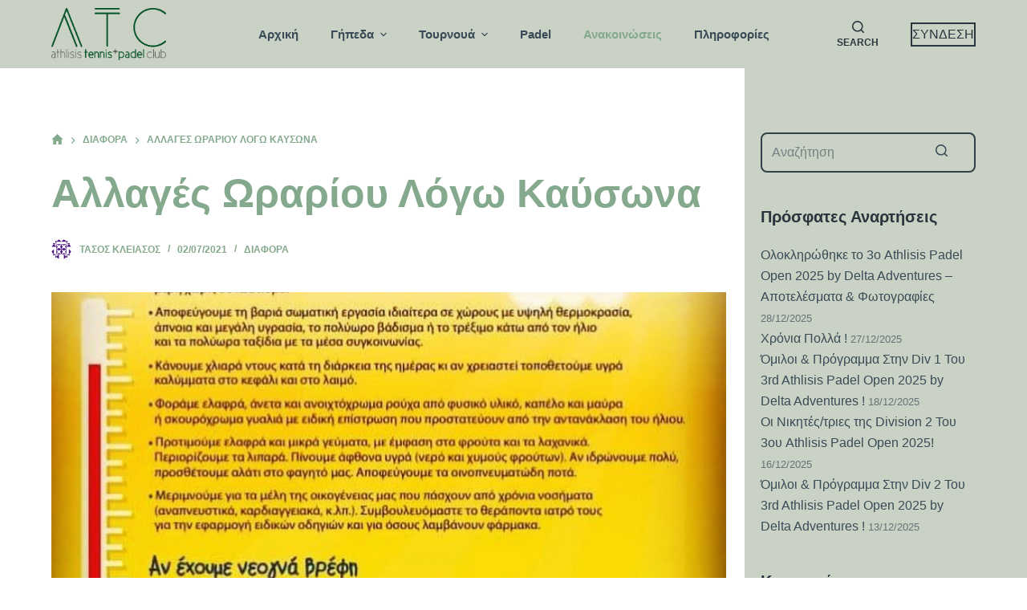

--- FILE ---
content_type: text/html; charset=UTF-8
request_url: https://www.athlisistennisclub.com/%CE%B1%CE%BB%CE%BB%CE%B1%CE%B3%CE%AD%CF%82-%CF%89%CF%81%CE%B1%CF%81%CE%AF%CE%BF%CF%85-%CE%BB%CF%8C%CE%B3%CF%89-%CE%BA%CE%B1%CF%8D%CF%83%CF%89%CE%BD%CE%B1/
body_size: 133535
content:
<!doctype html>
<html lang="el" xmlns:fb="https://www.facebook.com/2008/fbml" xmlns:addthis="https://www.addthis.com/help/api-spec" >
<head>
	
	<meta charset="UTF-8">
	<meta name="viewport" content="width=device-width, initial-scale=1, maximum-scale=5, viewport-fit=cover">
	<link rel="profile" href="https://gmpg.org/xfn/11">

	<title>Αλλαγές Ωραρίου Λόγω Καύσωνα &#8211; Athlisis Tennis Club</title>
<meta name='robots' content='max-image-preview:large' />
<link rel='dns-prefetch' href='//www.google.com' />
<link rel='dns-prefetch' href='//fonts.googleapis.com' />
<link rel="alternate" type="application/rss+xml" title="Ροή RSS &raquo; Athlisis Tennis Club" href="https://www.athlisistennisclub.com/feed/" />
<link rel="alternate" type="application/rss+xml" title="Ροή Σχολίων &raquo; Athlisis Tennis Club" href="https://www.athlisistennisclub.com/comments/feed/" />
<link rel="alternate" type="application/rss+xml" title="Ροή Σχολίων Athlisis Tennis Club &raquo; Αλλαγές Ωραρίου Λόγω Καύσωνα" href="https://www.athlisistennisclub.com/%ce%b1%ce%bb%ce%bb%ce%b1%ce%b3%ce%ad%cf%82-%cf%89%cf%81%ce%b1%cf%81%ce%af%ce%bf%cf%85-%ce%bb%cf%8c%ce%b3%cf%89-%ce%ba%ce%b1%cf%8d%cf%83%cf%89%ce%bd%ce%b1/feed/" />
<link rel='stylesheet' id='blocksy-dynamic-global-css' href='https://www.athlisistennisclub.com/wp-content/uploads/blocksy/css/global.css?ver=40029' media='all' />
<link rel='stylesheet' id='um_activity-css' href='https://www.athlisistennisclub.com/wp-content/plugins/um-activity/assets/css/um-activity.css?ver=6.2.2' media='all' />
<link rel='stylesheet' id='um_activity_responsive-css' href='https://www.athlisistennisclub.com/wp-content/plugins/um-activity/assets/css/um-activity-responsive.css?ver=6.2.2' media='all' />
<link rel='stylesheet' id='um_mycred-css' href='https://www.athlisistennisclub.com/wp-content/plugins/um-mycred/assets/css/um-mycred.css?ver=6.2.2' media='all' />
<link rel='stylesheet' id='um_notices-css' href='https://www.athlisistennisclub.com/wp-content/plugins/um-notices/assets/css/um-notices.css?ver=6.2.2' media='all' />
<link rel='stylesheet' id='um_online-css' href='https://www.athlisistennisclub.com/wp-content/plugins/um-online/assets/css/um-online.css?ver=6.2.2' media='all' />
<link rel='stylesheet' id='um_recaptcha-css' href='https://www.athlisistennisclub.com/wp-content/plugins/um-recaptcha/assets/css/um-recaptcha.css?ver=6.2.2' media='all' />
<link rel='stylesheet' id='um_user_tags-css' href='https://www.athlisistennisclub.com/wp-content/plugins/um-user-tags/assets/css/um-user-tags.css?ver=6.2.2' media='all' />
<link rel='stylesheet' id='um_verified-css' href='https://www.athlisistennisclub.com/wp-content/plugins/um-verified-users/assets/css/um-verified.css?ver=6.2.2' media='all' />
<link rel='stylesheet' id='icomoon-css' href='https://www.athlisistennisclub.com/wp-content/plugins/menu-icons-icomoon/css/icomoon.css?ver=20140611' media='all' />
<link rel='stylesheet' id='dashicons-css' href='https://www.athlisistennisclub.com/wp-includes/css/dashicons.min.css?ver=6.2.2' media='all' />
<link rel='stylesheet' id='elusive-css' href='https://www.athlisistennisclub.com/wp-content/plugins/menu-icons/vendor/codeinwp/icon-picker/css/types/elusive.min.css?ver=2.0' media='all' />
<link rel='stylesheet' id='menu-icon-font-awesome-css' href='https://www.athlisistennisclub.com/wp-content/plugins/menu-icons/css/fontawesome/css/all.min.css?ver=5.15.4' media='all' />
<link rel='stylesheet' id='foundation-icons-css' href='https://www.athlisistennisclub.com/wp-content/plugins/menu-icons/vendor/codeinwp/icon-picker/css/types/foundation-icons.min.css?ver=3.0' media='all' />
<link rel='stylesheet' id='genericons-css' href='https://www.athlisistennisclub.com/wp-content/plugins/menu-icons/vendor/codeinwp/icon-picker/css/types/genericons.min.css?ver=3.4' media='all' />
<link rel='stylesheet' id='menu-icons-extra-css' href='https://www.athlisistennisclub.com/wp-content/plugins/menu-icons/css/extra.min.css?ver=0.13.5' media='all' />
<link rel='stylesheet' id='wp-block-library-css' href='https://www.athlisistennisclub.com/wp-includes/css/dist/block-library/style.min.css?ver=6.2.2' media='all' />
<link rel='stylesheet' id='fontawesome-free-css' href='https://www.athlisistennisclub.com/wp-content/plugins/getwid/vendors/fontawesome-free/css/all.min.css?ver=5.5.0' media='all' />
<link rel='stylesheet' id='slick-css' href='https://www.athlisistennisclub.com/wp-content/plugins/getwid/vendors/slick/slick/slick.min.css?ver=1.9.0' media='all' />
<link rel='stylesheet' id='slick-theme-css' href='https://www.athlisistennisclub.com/wp-content/plugins/getwid/vendors/slick/slick/slick-theme.min.css?ver=1.9.0' media='all' />
<link rel='stylesheet' id='mp-fancybox-css' href='https://www.athlisistennisclub.com/wp-content/plugins/getwid/vendors/mp-fancybox/jquery.fancybox.min.css?ver=3.5.7-mp.1' media='all' />
<link rel='stylesheet' id='getwid-blocks-css' href='https://www.athlisistennisclub.com/wp-content/plugins/getwid/assets/css/blocks.style.css?ver=2.1.3' media='all' />
<style id='getwid-blocks-inline-css'>
.wp-block-getwid-section .wp-block-getwid-section__wrapper .wp-block-getwid-section__inner-wrapper{max-width: 1290px;}
body{overflow-x:hidden;}.getwid-anim{visibility:hidden;}
</style>
<link rel='stylesheet' id='buttons-css' href='https://www.athlisistennisclub.com/wp-includes/css/buttons.min.css?ver=6.2.2' media='all' />
<link rel='stylesheet' id='forms-css' href='https://www.athlisistennisclub.com/wp-admin/css/forms.min.css?ver=6.2.2' media='all' />
<link rel='stylesheet' id='mediaelement-css' href='https://www.athlisistennisclub.com/wp-includes/js/mediaelement/mediaelementplayer-legacy.min.css?ver=4.2.17' media='all' />
<link rel='stylesheet' id='wp-mediaelement-css' href='https://www.athlisistennisclub.com/wp-includes/js/mediaelement/wp-mediaelement.min.css?ver=6.2.2' media='all' />
<link rel='stylesheet' id='media-views-css' href='https://www.athlisistennisclub.com/wp-includes/css/media-views.min.css?ver=6.2.2' media='all' />
<link rel='stylesheet' id='sowb-widget-block-css' href='https://www.athlisistennisclub.com/wp-content/plugins/so-widgets-bundle/compat/block-editor/widget-block.css?ver=6.2.2' media='all' />
<link rel='stylesheet' id='wp-color-picker-css' href='https://www.athlisistennisclub.com/wp-admin/css/color-picker.min.css?ver=6.2.2' media='all' />
<link rel='stylesheet' id='siteorigin-widget-admin-css' href='https://www.athlisistennisclub.com/wp-content/plugins/so-widgets-bundle/base/css/admin.css?ver=1.70.0' media='all' />
<link rel='stylesheet' id='imgareaselect-css' href='https://www.athlisistennisclub.com/wp-includes/js/imgareaselect/imgareaselect.css?ver=0.9.8' media='all' />
<link rel='stylesheet' id='so-icon-field-css' href='https://www.athlisistennisclub.com/wp-content/plugins/so-widgets-bundle/base/inc/fields/css/icon-field.css?ver=1.70.0' media='all' />
<link rel='stylesheet' id='so-media-field-css' href='https://www.athlisistennisclub.com/wp-content/plugins/so-widgets-bundle/base/inc/fields/css/media-field.css?ver=1.70.0' media='all' />
<link rel='stylesheet' id='so-measurement-field-css' href='https://www.athlisistennisclub.com/wp-content/plugins/so-widgets-bundle/base/inc/fields/css/measurement-field.css?ver=1.70.0' media='all' />
<link rel='stylesheet' id='so-multi-measurement-field-css' href='https://www.athlisistennisclub.com/wp-content/plugins/so-widgets-bundle/base/inc/fields/css/multi-measurement-field.css?ver=1.70.0' media='all' />
<link rel='stylesheet' id='sow-button-base-css' href='https://www.athlisistennisclub.com/wp-content/plugins/so-widgets-bundle/widgets/button/css/style.css?ver=1.70.0' media='all' />
<link rel='stylesheet' id='so-location-field-css' href='https://www.athlisistennisclub.com/wp-content/plugins/so-widgets-bundle/widgets/google-map/fields/css/location-field.css?ver=1.70.0' media='all' />
<link rel='stylesheet' id='editor-buttons-css' href='https://www.athlisistennisclub.com/wp-includes/css/editor.min.css?ver=6.2.2' media='all' />
<link rel='stylesheet' id='so-tinymce-field-css' href='https://www.athlisistennisclub.com/wp-content/plugins/so-widgets-bundle/base/inc/fields/css/tinymce-field.css?ver=1.70.0' media='all' />
<link rel='stylesheet' id='so-image-size-field-css' href='https://www.athlisistennisclub.com/wp-content/plugins/so-widgets-bundle/base/inc/fields/css/image-size-field.css?ver=1.70.0' media='all' />
<link rel='stylesheet' id='so-multiple-image-shape-field-css' href='https://www.athlisistennisclub.com/wp-content/plugins/so-widgets-bundle/base/inc/fields/css/image-shape-field.css?ver=1.70.0' media='all' />
<link rel='stylesheet' id='sow-slider-slider-css' href='https://www.athlisistennisclub.com/wp-content/plugins/so-widgets-bundle/css/slider/slider.css?ver=1.70.0' media='all' />
<style id='global-styles-inline-css'>
body{--wp--preset--color--black: #000000;--wp--preset--color--cyan-bluish-gray: #abb8c3;--wp--preset--color--white: #ffffff;--wp--preset--color--pale-pink: #f78da7;--wp--preset--color--vivid-red: #cf2e2e;--wp--preset--color--luminous-vivid-orange: #ff6900;--wp--preset--color--luminous-vivid-amber: #fcb900;--wp--preset--color--light-green-cyan: #7bdcb5;--wp--preset--color--vivid-green-cyan: #00d084;--wp--preset--color--pale-cyan-blue: #8ed1fc;--wp--preset--color--vivid-cyan-blue: #0693e3;--wp--preset--color--vivid-purple: #9b51e0;--wp--preset--color--palette-color-1: var(--paletteColor1, #84a98c);--wp--preset--color--palette-color-2: var(--paletteColor2, #52796f);--wp--preset--color--palette-color-3: var(--paletteColor3, #cad2c5);--wp--preset--color--palette-color-4: var(--paletteColor4, #84a98c);--wp--preset--color--palette-color-5: var(--paletteColor5, #384b56);--wp--preset--color--palette-color-6: var(--paletteColor6, #212b31);--wp--preset--color--palette-color-7: var(--paletteColor7, #29363d);--wp--preset--color--palette-color-8: var(--paletteColor8, #314149);--wp--preset--gradient--vivid-cyan-blue-to-vivid-purple: linear-gradient(135deg,rgba(6,147,227,1) 0%,rgb(155,81,224) 100%);--wp--preset--gradient--light-green-cyan-to-vivid-green-cyan: linear-gradient(135deg,rgb(122,220,180) 0%,rgb(0,208,130) 100%);--wp--preset--gradient--luminous-vivid-amber-to-luminous-vivid-orange: linear-gradient(135deg,rgba(252,185,0,1) 0%,rgba(255,105,0,1) 100%);--wp--preset--gradient--luminous-vivid-orange-to-vivid-red: linear-gradient(135deg,rgba(255,105,0,1) 0%,rgb(207,46,46) 100%);--wp--preset--gradient--very-light-gray-to-cyan-bluish-gray: linear-gradient(135deg,rgb(238,238,238) 0%,rgb(169,184,195) 100%);--wp--preset--gradient--cool-to-warm-spectrum: linear-gradient(135deg,rgb(74,234,220) 0%,rgb(151,120,209) 20%,rgb(207,42,186) 40%,rgb(238,44,130) 60%,rgb(251,105,98) 80%,rgb(254,248,76) 100%);--wp--preset--gradient--blush-light-purple: linear-gradient(135deg,rgb(255,206,236) 0%,rgb(152,150,240) 100%);--wp--preset--gradient--blush-bordeaux: linear-gradient(135deg,rgb(254,205,165) 0%,rgb(254,45,45) 50%,rgb(107,0,62) 100%);--wp--preset--gradient--luminous-dusk: linear-gradient(135deg,rgb(255,203,112) 0%,rgb(199,81,192) 50%,rgb(65,88,208) 100%);--wp--preset--gradient--pale-ocean: linear-gradient(135deg,rgb(255,245,203) 0%,rgb(182,227,212) 50%,rgb(51,167,181) 100%);--wp--preset--gradient--electric-grass: linear-gradient(135deg,rgb(202,248,128) 0%,rgb(113,206,126) 100%);--wp--preset--gradient--midnight: linear-gradient(135deg,rgb(2,3,129) 0%,rgb(40,116,252) 100%);--wp--preset--gradient--juicy-peach: linear-gradient(to right, #ffecd2 0%, #fcb69f 100%);--wp--preset--gradient--young-passion: linear-gradient(to right, #ff8177 0%, #ff867a 0%, #ff8c7f 21%, #f99185 52%, #cf556c 78%, #b12a5b 100%);--wp--preset--gradient--true-sunset: linear-gradient(to right, #fa709a 0%, #fee140 100%);--wp--preset--gradient--morpheus-den: linear-gradient(to top, #30cfd0 0%, #330867 100%);--wp--preset--gradient--plum-plate: linear-gradient(135deg, #667eea 0%, #764ba2 100%);--wp--preset--gradient--aqua-splash: linear-gradient(15deg, #13547a 0%, #80d0c7 100%);--wp--preset--gradient--love-kiss: linear-gradient(to top, #ff0844 0%, #ffb199 100%);--wp--preset--gradient--new-retrowave: linear-gradient(to top, #3b41c5 0%, #a981bb 49%, #ffc8a9 100%);--wp--preset--gradient--plum-bath: linear-gradient(to top, #cc208e 0%, #6713d2 100%);--wp--preset--gradient--high-flight: linear-gradient(to right, #0acffe 0%, #495aff 100%);--wp--preset--gradient--teen-party: linear-gradient(-225deg, #FF057C 0%, #8D0B93 50%, #321575 100%);--wp--preset--gradient--fabled-sunset: linear-gradient(-225deg, #231557 0%, #44107A 29%, #FF1361 67%, #FFF800 100%);--wp--preset--gradient--arielle-smile: radial-gradient(circle 248px at center, #16d9e3 0%, #30c7ec 47%, #46aef7 100%);--wp--preset--gradient--itmeo-branding: linear-gradient(180deg, #2af598 0%, #009efd 100%);--wp--preset--gradient--deep-blue: linear-gradient(to right, #6a11cb 0%, #2575fc 100%);--wp--preset--gradient--strong-bliss: linear-gradient(to right, #f78ca0 0%, #f9748f 19%, #fd868c 60%, #fe9a8b 100%);--wp--preset--gradient--sweet-period: linear-gradient(to top, #3f51b1 0%, #5a55ae 13%, #7b5fac 25%, #8f6aae 38%, #a86aa4 50%, #cc6b8e 62%, #f18271 75%, #f3a469 87%, #f7c978 100%);--wp--preset--gradient--purple-division: linear-gradient(to top, #7028e4 0%, #e5b2ca 100%);--wp--preset--gradient--cold-evening: linear-gradient(to top, #0c3483 0%, #a2b6df 100%, #6b8cce 100%, #a2b6df 100%);--wp--preset--gradient--mountain-rock: linear-gradient(to right, #868f96 0%, #596164 100%);--wp--preset--gradient--desert-hump: linear-gradient(to top, #c79081 0%, #dfa579 100%);--wp--preset--gradient--ethernal-constance: linear-gradient(to top, #09203f 0%, #537895 100%);--wp--preset--gradient--happy-memories: linear-gradient(-60deg, #ff5858 0%, #f09819 100%);--wp--preset--gradient--grown-early: linear-gradient(to top, #0ba360 0%, #3cba92 100%);--wp--preset--gradient--morning-salad: linear-gradient(-225deg, #B7F8DB 0%, #50A7C2 100%);--wp--preset--gradient--night-call: linear-gradient(-225deg, #AC32E4 0%, #7918F2 48%, #4801FF 100%);--wp--preset--gradient--mind-crawl: linear-gradient(-225deg, #473B7B 0%, #3584A7 51%, #30D2BE 100%);--wp--preset--gradient--angel-care: linear-gradient(-225deg, #FFE29F 0%, #FFA99F 48%, #FF719A 100%);--wp--preset--gradient--juicy-cake: linear-gradient(to top, #e14fad 0%, #f9d423 100%);--wp--preset--gradient--rich-metal: linear-gradient(to right, #d7d2cc 0%, #304352 100%);--wp--preset--gradient--mole-hall: linear-gradient(-20deg, #616161 0%, #9bc5c3 100%);--wp--preset--gradient--cloudy-knoxville: linear-gradient(120deg, #fdfbfb 0%, #ebedee 100%);--wp--preset--gradient--soft-grass: linear-gradient(to top, #c1dfc4 0%, #deecdd 100%);--wp--preset--gradient--saint-petersburg: linear-gradient(135deg, #f5f7fa 0%, #c3cfe2 100%);--wp--preset--gradient--everlasting-sky: linear-gradient(135deg, #fdfcfb 0%, #e2d1c3 100%);--wp--preset--gradient--kind-steel: linear-gradient(-20deg, #e9defa 0%, #fbfcdb 100%);--wp--preset--gradient--over-sun: linear-gradient(60deg, #abecd6 0%, #fbed96 100%);--wp--preset--gradient--premium-white: linear-gradient(to top, #d5d4d0 0%, #d5d4d0 1%, #eeeeec 31%, #efeeec 75%, #e9e9e7 100%);--wp--preset--gradient--clean-mirror: linear-gradient(45deg, #93a5cf 0%, #e4efe9 100%);--wp--preset--gradient--wild-apple: linear-gradient(to top, #d299c2 0%, #fef9d7 100%);--wp--preset--gradient--snow-again: linear-gradient(to top, #e6e9f0 0%, #eef1f5 100%);--wp--preset--gradient--confident-cloud: linear-gradient(to top, #dad4ec 0%, #dad4ec 1%, #f3e7e9 100%);--wp--preset--gradient--glass-water: linear-gradient(to top, #dfe9f3 0%, white 100%);--wp--preset--gradient--perfect-white: linear-gradient(-225deg, #E3FDF5 0%, #FFE6FA 100%);--wp--preset--duotone--dark-grayscale: url('#wp-duotone-dark-grayscale');--wp--preset--duotone--grayscale: url('#wp-duotone-grayscale');--wp--preset--duotone--purple-yellow: url('#wp-duotone-purple-yellow');--wp--preset--duotone--blue-red: url('#wp-duotone-blue-red');--wp--preset--duotone--midnight: url('#wp-duotone-midnight');--wp--preset--duotone--magenta-yellow: url('#wp-duotone-magenta-yellow');--wp--preset--duotone--purple-green: url('#wp-duotone-purple-green');--wp--preset--duotone--blue-orange: url('#wp-duotone-blue-orange');--wp--preset--font-size--small: 13px;--wp--preset--font-size--medium: 20px;--wp--preset--font-size--large: 36px;--wp--preset--font-size--x-large: 42px;--wp--preset--spacing--20: 0.44rem;--wp--preset--spacing--30: 0.67rem;--wp--preset--spacing--40: 1rem;--wp--preset--spacing--50: 1.5rem;--wp--preset--spacing--60: 2.25rem;--wp--preset--spacing--70: 3.38rem;--wp--preset--spacing--80: 5.06rem;--wp--preset--shadow--natural: 6px 6px 9px rgba(0, 0, 0, 0.2);--wp--preset--shadow--deep: 12px 12px 50px rgba(0, 0, 0, 0.4);--wp--preset--shadow--sharp: 6px 6px 0px rgba(0, 0, 0, 0.2);--wp--preset--shadow--outlined: 6px 6px 0px -3px rgba(255, 255, 255, 1), 6px 6px rgba(0, 0, 0, 1);--wp--preset--shadow--crisp: 6px 6px 0px rgba(0, 0, 0, 1);}body { margin: 0;--wp--style--global--content-size: var(--block-max-width);--wp--style--global--wide-size: var(--block-wide-max-width); }.wp-site-blocks > .alignleft { float: left; margin-right: 2em; }.wp-site-blocks > .alignright { float: right; margin-left: 2em; }.wp-site-blocks > .aligncenter { justify-content: center; margin-left: auto; margin-right: auto; }.wp-site-blocks > * { margin-block-start: 0; margin-block-end: 0; }.wp-site-blocks > * + * { margin-block-start: var(--content-spacing); }body { --wp--style--block-gap: var(--content-spacing); }body .is-layout-flow > *{margin-block-start: 0;margin-block-end: 0;}body .is-layout-flow > * + *{margin-block-start: var(--content-spacing);margin-block-end: 0;}body .is-layout-constrained > *{margin-block-start: 0;margin-block-end: 0;}body .is-layout-constrained > * + *{margin-block-start: var(--content-spacing);margin-block-end: 0;}body .is-layout-flex{gap: var(--content-spacing);}body .is-layout-flow > .alignleft{float: left;margin-inline-start: 0;margin-inline-end: 2em;}body .is-layout-flow > .alignright{float: right;margin-inline-start: 2em;margin-inline-end: 0;}body .is-layout-flow > .aligncenter{margin-left: auto !important;margin-right: auto !important;}body .is-layout-constrained > .alignleft{float: left;margin-inline-start: 0;margin-inline-end: 2em;}body .is-layout-constrained > .alignright{float: right;margin-inline-start: 2em;margin-inline-end: 0;}body .is-layout-constrained > .aligncenter{margin-left: auto !important;margin-right: auto !important;}body .is-layout-constrained > :where(:not(.alignleft):not(.alignright):not(.alignfull)){max-width: var(--wp--style--global--content-size);margin-left: auto !important;margin-right: auto !important;}body .is-layout-constrained > .alignwide{max-width: var(--wp--style--global--wide-size);}body .is-layout-flex{display: flex;}body .is-layout-flex{flex-wrap: wrap;align-items: center;}body .is-layout-flex > *{margin: 0;}body{padding-top: 0px;padding-right: 0px;padding-bottom: 0px;padding-left: 0px;}.has-black-color{color: var(--wp--preset--color--black) !important;}.has-cyan-bluish-gray-color{color: var(--wp--preset--color--cyan-bluish-gray) !important;}.has-white-color{color: var(--wp--preset--color--white) !important;}.has-pale-pink-color{color: var(--wp--preset--color--pale-pink) !important;}.has-vivid-red-color{color: var(--wp--preset--color--vivid-red) !important;}.has-luminous-vivid-orange-color{color: var(--wp--preset--color--luminous-vivid-orange) !important;}.has-luminous-vivid-amber-color{color: var(--wp--preset--color--luminous-vivid-amber) !important;}.has-light-green-cyan-color{color: var(--wp--preset--color--light-green-cyan) !important;}.has-vivid-green-cyan-color{color: var(--wp--preset--color--vivid-green-cyan) !important;}.has-pale-cyan-blue-color{color: var(--wp--preset--color--pale-cyan-blue) !important;}.has-vivid-cyan-blue-color{color: var(--wp--preset--color--vivid-cyan-blue) !important;}.has-vivid-purple-color{color: var(--wp--preset--color--vivid-purple) !important;}.has-palette-color-1-color{color: var(--wp--preset--color--palette-color-1) !important;}.has-palette-color-2-color{color: var(--wp--preset--color--palette-color-2) !important;}.has-palette-color-3-color{color: var(--wp--preset--color--palette-color-3) !important;}.has-palette-color-4-color{color: var(--wp--preset--color--palette-color-4) !important;}.has-palette-color-5-color{color: var(--wp--preset--color--palette-color-5) !important;}.has-palette-color-6-color{color: var(--wp--preset--color--palette-color-6) !important;}.has-palette-color-7-color{color: var(--wp--preset--color--palette-color-7) !important;}.has-palette-color-8-color{color: var(--wp--preset--color--palette-color-8) !important;}.has-black-background-color{background-color: var(--wp--preset--color--black) !important;}.has-cyan-bluish-gray-background-color{background-color: var(--wp--preset--color--cyan-bluish-gray) !important;}.has-white-background-color{background-color: var(--wp--preset--color--white) !important;}.has-pale-pink-background-color{background-color: var(--wp--preset--color--pale-pink) !important;}.has-vivid-red-background-color{background-color: var(--wp--preset--color--vivid-red) !important;}.has-luminous-vivid-orange-background-color{background-color: var(--wp--preset--color--luminous-vivid-orange) !important;}.has-luminous-vivid-amber-background-color{background-color: var(--wp--preset--color--luminous-vivid-amber) !important;}.has-light-green-cyan-background-color{background-color: var(--wp--preset--color--light-green-cyan) !important;}.has-vivid-green-cyan-background-color{background-color: var(--wp--preset--color--vivid-green-cyan) !important;}.has-pale-cyan-blue-background-color{background-color: var(--wp--preset--color--pale-cyan-blue) !important;}.has-vivid-cyan-blue-background-color{background-color: var(--wp--preset--color--vivid-cyan-blue) !important;}.has-vivid-purple-background-color{background-color: var(--wp--preset--color--vivid-purple) !important;}.has-palette-color-1-background-color{background-color: var(--wp--preset--color--palette-color-1) !important;}.has-palette-color-2-background-color{background-color: var(--wp--preset--color--palette-color-2) !important;}.has-palette-color-3-background-color{background-color: var(--wp--preset--color--palette-color-3) !important;}.has-palette-color-4-background-color{background-color: var(--wp--preset--color--palette-color-4) !important;}.has-palette-color-5-background-color{background-color: var(--wp--preset--color--palette-color-5) !important;}.has-palette-color-6-background-color{background-color: var(--wp--preset--color--palette-color-6) !important;}.has-palette-color-7-background-color{background-color: var(--wp--preset--color--palette-color-7) !important;}.has-palette-color-8-background-color{background-color: var(--wp--preset--color--palette-color-8) !important;}.has-black-border-color{border-color: var(--wp--preset--color--black) !important;}.has-cyan-bluish-gray-border-color{border-color: var(--wp--preset--color--cyan-bluish-gray) !important;}.has-white-border-color{border-color: var(--wp--preset--color--white) !important;}.has-pale-pink-border-color{border-color: var(--wp--preset--color--pale-pink) !important;}.has-vivid-red-border-color{border-color: var(--wp--preset--color--vivid-red) !important;}.has-luminous-vivid-orange-border-color{border-color: var(--wp--preset--color--luminous-vivid-orange) !important;}.has-luminous-vivid-amber-border-color{border-color: var(--wp--preset--color--luminous-vivid-amber) !important;}.has-light-green-cyan-border-color{border-color: var(--wp--preset--color--light-green-cyan) !important;}.has-vivid-green-cyan-border-color{border-color: var(--wp--preset--color--vivid-green-cyan) !important;}.has-pale-cyan-blue-border-color{border-color: var(--wp--preset--color--pale-cyan-blue) !important;}.has-vivid-cyan-blue-border-color{border-color: var(--wp--preset--color--vivid-cyan-blue) !important;}.has-vivid-purple-border-color{border-color: var(--wp--preset--color--vivid-purple) !important;}.has-palette-color-1-border-color{border-color: var(--wp--preset--color--palette-color-1) !important;}.has-palette-color-2-border-color{border-color: var(--wp--preset--color--palette-color-2) !important;}.has-palette-color-3-border-color{border-color: var(--wp--preset--color--palette-color-3) !important;}.has-palette-color-4-border-color{border-color: var(--wp--preset--color--palette-color-4) !important;}.has-palette-color-5-border-color{border-color: var(--wp--preset--color--palette-color-5) !important;}.has-palette-color-6-border-color{border-color: var(--wp--preset--color--palette-color-6) !important;}.has-palette-color-7-border-color{border-color: var(--wp--preset--color--palette-color-7) !important;}.has-palette-color-8-border-color{border-color: var(--wp--preset--color--palette-color-8) !important;}.has-vivid-cyan-blue-to-vivid-purple-gradient-background{background: var(--wp--preset--gradient--vivid-cyan-blue-to-vivid-purple) !important;}.has-light-green-cyan-to-vivid-green-cyan-gradient-background{background: var(--wp--preset--gradient--light-green-cyan-to-vivid-green-cyan) !important;}.has-luminous-vivid-amber-to-luminous-vivid-orange-gradient-background{background: var(--wp--preset--gradient--luminous-vivid-amber-to-luminous-vivid-orange) !important;}.has-luminous-vivid-orange-to-vivid-red-gradient-background{background: var(--wp--preset--gradient--luminous-vivid-orange-to-vivid-red) !important;}.has-very-light-gray-to-cyan-bluish-gray-gradient-background{background: var(--wp--preset--gradient--very-light-gray-to-cyan-bluish-gray) !important;}.has-cool-to-warm-spectrum-gradient-background{background: var(--wp--preset--gradient--cool-to-warm-spectrum) !important;}.has-blush-light-purple-gradient-background{background: var(--wp--preset--gradient--blush-light-purple) !important;}.has-blush-bordeaux-gradient-background{background: var(--wp--preset--gradient--blush-bordeaux) !important;}.has-luminous-dusk-gradient-background{background: var(--wp--preset--gradient--luminous-dusk) !important;}.has-pale-ocean-gradient-background{background: var(--wp--preset--gradient--pale-ocean) !important;}.has-electric-grass-gradient-background{background: var(--wp--preset--gradient--electric-grass) !important;}.has-midnight-gradient-background{background: var(--wp--preset--gradient--midnight) !important;}.has-juicy-peach-gradient-background{background: var(--wp--preset--gradient--juicy-peach) !important;}.has-young-passion-gradient-background{background: var(--wp--preset--gradient--young-passion) !important;}.has-true-sunset-gradient-background{background: var(--wp--preset--gradient--true-sunset) !important;}.has-morpheus-den-gradient-background{background: var(--wp--preset--gradient--morpheus-den) !important;}.has-plum-plate-gradient-background{background: var(--wp--preset--gradient--plum-plate) !important;}.has-aqua-splash-gradient-background{background: var(--wp--preset--gradient--aqua-splash) !important;}.has-love-kiss-gradient-background{background: var(--wp--preset--gradient--love-kiss) !important;}.has-new-retrowave-gradient-background{background: var(--wp--preset--gradient--new-retrowave) !important;}.has-plum-bath-gradient-background{background: var(--wp--preset--gradient--plum-bath) !important;}.has-high-flight-gradient-background{background: var(--wp--preset--gradient--high-flight) !important;}.has-teen-party-gradient-background{background: var(--wp--preset--gradient--teen-party) !important;}.has-fabled-sunset-gradient-background{background: var(--wp--preset--gradient--fabled-sunset) !important;}.has-arielle-smile-gradient-background{background: var(--wp--preset--gradient--arielle-smile) !important;}.has-itmeo-branding-gradient-background{background: var(--wp--preset--gradient--itmeo-branding) !important;}.has-deep-blue-gradient-background{background: var(--wp--preset--gradient--deep-blue) !important;}.has-strong-bliss-gradient-background{background: var(--wp--preset--gradient--strong-bliss) !important;}.has-sweet-period-gradient-background{background: var(--wp--preset--gradient--sweet-period) !important;}.has-purple-division-gradient-background{background: var(--wp--preset--gradient--purple-division) !important;}.has-cold-evening-gradient-background{background: var(--wp--preset--gradient--cold-evening) !important;}.has-mountain-rock-gradient-background{background: var(--wp--preset--gradient--mountain-rock) !important;}.has-desert-hump-gradient-background{background: var(--wp--preset--gradient--desert-hump) !important;}.has-ethernal-constance-gradient-background{background: var(--wp--preset--gradient--ethernal-constance) !important;}.has-happy-memories-gradient-background{background: var(--wp--preset--gradient--happy-memories) !important;}.has-grown-early-gradient-background{background: var(--wp--preset--gradient--grown-early) !important;}.has-morning-salad-gradient-background{background: var(--wp--preset--gradient--morning-salad) !important;}.has-night-call-gradient-background{background: var(--wp--preset--gradient--night-call) !important;}.has-mind-crawl-gradient-background{background: var(--wp--preset--gradient--mind-crawl) !important;}.has-angel-care-gradient-background{background: var(--wp--preset--gradient--angel-care) !important;}.has-juicy-cake-gradient-background{background: var(--wp--preset--gradient--juicy-cake) !important;}.has-rich-metal-gradient-background{background: var(--wp--preset--gradient--rich-metal) !important;}.has-mole-hall-gradient-background{background: var(--wp--preset--gradient--mole-hall) !important;}.has-cloudy-knoxville-gradient-background{background: var(--wp--preset--gradient--cloudy-knoxville) !important;}.has-soft-grass-gradient-background{background: var(--wp--preset--gradient--soft-grass) !important;}.has-saint-petersburg-gradient-background{background: var(--wp--preset--gradient--saint-petersburg) !important;}.has-everlasting-sky-gradient-background{background: var(--wp--preset--gradient--everlasting-sky) !important;}.has-kind-steel-gradient-background{background: var(--wp--preset--gradient--kind-steel) !important;}.has-over-sun-gradient-background{background: var(--wp--preset--gradient--over-sun) !important;}.has-premium-white-gradient-background{background: var(--wp--preset--gradient--premium-white) !important;}.has-clean-mirror-gradient-background{background: var(--wp--preset--gradient--clean-mirror) !important;}.has-wild-apple-gradient-background{background: var(--wp--preset--gradient--wild-apple) !important;}.has-snow-again-gradient-background{background: var(--wp--preset--gradient--snow-again) !important;}.has-confident-cloud-gradient-background{background: var(--wp--preset--gradient--confident-cloud) !important;}.has-glass-water-gradient-background{background: var(--wp--preset--gradient--glass-water) !important;}.has-perfect-white-gradient-background{background: var(--wp--preset--gradient--perfect-white) !important;}.has-small-font-size{font-size: var(--wp--preset--font-size--small) !important;}.has-medium-font-size{font-size: var(--wp--preset--font-size--medium) !important;}.has-large-font-size{font-size: var(--wp--preset--font-size--large) !important;}.has-x-large-font-size{font-size: var(--wp--preset--font-size--x-large) !important;}
.wp-block-navigation a:where(:not(.wp-element-button)){color: inherit;}
.wp-block-pullquote{font-size: 1.5em;line-height: 1.6;}
</style>
<link rel='stylesheet' id='better-recent-comments-css' href='https://www.athlisistennisclub.com/wp-content/plugins/better-recent-comments/assets/css/better-recent-comments.min.css?ver=6.2.2' media='all' />
<link rel='stylesheet' id='collapscore-css-css' href='https://www.athlisistennisclub.com/wp-content/plugins/jquery-collapse-o-matic/css/core_style.css?ver=1.0' media='all' />
<style id='collapscore-css-inline-css'>
.collapseomatic{font-size: initial;}
</style>
<link rel='stylesheet' id='collapseomatic-css-css' href='https://www.athlisistennisclub.com/wp-content/plugins/jquery-collapse-o-matic/css/dark_style.css?ver=1.6' media='all' />
<link rel='stylesheet' id='sow-image-default-8b5b6f678277-css' href='https://www.athlisistennisclub.com/wp-content/uploads/siteorigin-widgets/sow-image-default-8b5b6f678277.css?ver=6.2.2' media='all' />
<link rel='stylesheet' id='um-terms-conditions-css' href='https://www.athlisistennisclub.com/wp-content/plugins/um-terms-conditions/public/css/um-terms-conditions-public.css?ver=1.0.0' media='all' />
<link rel='stylesheet' id='weather-atlas-public-css' href='https://www.athlisistennisclub.com/wp-content/plugins/weather-atlas/public/css/weather-atlas-public.min.css?ver=3.0.4' media='all' />
<link rel='stylesheet' id='weather-icons-css' href='https://www.athlisistennisclub.com/wp-content/plugins/weather-atlas/public/font/weather-icons/weather-icons.min.css?ver=3.0.4' media='all' />
<link rel='stylesheet' id='wpb-google-fonts-css' href='//fonts.googleapis.com/css?family=Open+Sans&#038;ver=6.2.2' media='all' />
<link rel='stylesheet' id='bookly-ladda.min.css-css' href='https://www.athlisistennisclub.com/wp-content/plugins/bookly-responsive-appointment-booking-tool/frontend/resources/css/ladda.min.css?ver=21.8' media='all' />
<link rel='stylesheet' id='bookly-picker.classic.css-css' href='https://www.athlisistennisclub.com/wp-content/plugins/bookly-responsive-appointment-booking-tool/frontend/resources/css/picker.classic.css?ver=21.8' media='all' />
<link rel='stylesheet' id='bookly-picker.classic.date.css-css' href='https://www.athlisistennisclub.com/wp-content/plugins/bookly-responsive-appointment-booking-tool/frontend/resources/css/picker.classic.date.css?ver=21.8' media='all' />
<link rel='stylesheet' id='bookly-intlTelInput.css-css' href='https://www.athlisistennisclub.com/wp-content/plugins/bookly-responsive-appointment-booking-tool/frontend/resources/css/intlTelInput.css?ver=21.8' media='all' />
<link rel='stylesheet' id='bookly-bookly-main.css-css' href='https://www.athlisistennisclub.com/wp-content/plugins/bookly-responsive-appointment-booking-tool/frontend/resources/css/bookly-main.css?ver=21.8' media='all' />
<link rel='stylesheet' id='bookly-bootstrap.min.css-css' href='https://www.athlisistennisclub.com/wp-content/plugins/bookly-responsive-appointment-booking-tool/backend/resources/bootstrap/css/bootstrap.min.css?ver=21.8' media='all' />
<link rel='stylesheet' id='bookly-event-calendar.min.css-css' href='https://www.athlisistennisclub.com/wp-content/plugins/bookly-responsive-appointment-booking-tool/backend/modules/calendar/resources/css/event-calendar.min.css?ver=21.8' media='all' />
<link rel='stylesheet' id='bookly-frontend-calendar.css-css' href='https://www.athlisistennisclub.com/wp-content/plugins/bookly-addon-pro/frontend/modules/calendar/resources/css/frontend-calendar.css?ver=21.8' media='all' />
<link rel='stylesheet' id='bookly-customer-profile.css-css' href='https://www.athlisistennisclub.com/wp-content/plugins/bookly-addon-pro/frontend/modules/customer_profile/resources/css/customer-profile.css?ver=5.5' media='all' />
<link rel='stylesheet' id='bookly-fontawesome-all.min.css-css' href='https://www.athlisistennisclub.com/wp-content/plugins/bookly-responsive-appointment-booking-tool/backend/resources/css/fontawesome-all.min.css?ver=21.8' media='all' />
<link rel='stylesheet' id='bookly-customer-cabinet.css-css' href='https://www.athlisistennisclub.com/wp-content/plugins/bookly-addon-customer-cabinet/frontend/modules/customer_cabinet/resources/css/customer-cabinet.css?ver=21.8' media='all' />
<link rel='stylesheet' id='parent-style-css' href='https://www.athlisistennisclub.com/wp-content/themes/blocksy/style.css?ver=6.2.2' media='all' />
<link rel='stylesheet' id='newsletter-css' href='https://www.athlisistennisclub.com/wp-content/plugins/newsletter/style.css?ver=6.8.7' media='all' />
<style id='newsletter-inline-css'>
.tnp-widget input[type="email"]{float:left;width:70%!important;}
.tnp-widget input[type="submit"]{float:left;width:30%!important;}
.tnp-widget .tnp-field {margin-bottom: 0px;}
.tnp-widget input.tnp-submit {background-color: yellow;color: black;font-weight: bolder;}
.tnp-widget {margin-bottom: 70px;}
</style>
<link rel='stylesheet' id='mycred-front-css' href='https://www.athlisistennisclub.com/wp-content/plugins/mycred/assets/css/mycred-front.css?ver=1.7.9.6' media='all' />
<link rel='stylesheet' id='mstw_bb_style-css' href='https://www.athlisistennisclub.com/wp-content/plugins/mstw-bracket-builder/css/mstw-bb-styles.css?ver=6.2.2' media='all' />
<link rel='stylesheet' id='addthis_all_pages-css' href='https://www.athlisistennisclub.com/wp-content/plugins/addthis-all/frontend/build/addthis_wordpress_public.min.css?ver=6.2.2' media='all' />
<link rel='stylesheet' id='ct-main-styles-css' href='https://www.athlisistennisclub.com/wp-content/themes/blocksy/static/bundle/main.min.css?ver=1.8.93' media='all' />
<link rel='stylesheet' id='blocksy-ext-widgets-styles-css' href='https://www.athlisistennisclub.com/wp-content/plugins/blocksy-companion/framework/extensions/widgets/static/bundle/main.min.css?ver=1.8.93' media='all' />
<link rel='stylesheet' id='ct-page-title-styles-css' href='https://www.athlisistennisclub.com/wp-content/themes/blocksy/static/bundle/page-title.min.css?ver=1.8.93' media='all' />
<link rel='stylesheet' id='ct-back-to-top-styles-css' href='https://www.athlisistennisclub.com/wp-content/themes/blocksy/static/bundle/back-to-top.min.css?ver=1.8.93' media='all' />
<link rel='stylesheet' id='ct-getwid-styles-css' href='https://www.athlisistennisclub.com/wp-content/themes/blocksy/static/bundle/getwid.min.css?ver=1.8.93' media='all' />
<link rel='stylesheet' id='ct-sidebar-styles-css' href='https://www.athlisistennisclub.com/wp-content/themes/blocksy/static/bundle/sidebar.min.css?ver=1.8.93' media='all' />
<link rel='stylesheet' id='ct-comments-styles-css' href='https://www.athlisistennisclub.com/wp-content/themes/blocksy/static/bundle/comments.min.css?ver=1.8.93' media='all' />
<link rel='stylesheet' id='ct-stackable-styles-css' href='https://www.athlisistennisclub.com/wp-content/themes/blocksy/static/bundle/stackable.min.css?ver=1.8.93' media='all' />
<link rel='stylesheet' id='um_minified-css' href='https://www.athlisistennisclub.com/wp-content/plugins/ultimate-member/assets/css/um.min.css?ver=1.3.88' media='all' />
<link rel='stylesheet' id='um_profile_completeness-css' href='https://www.athlisistennisclub.com/wp-content/plugins/um-profile-completeness/assets/css/um-profile-completeness.css?ver=6.2.2' media='all' />
<link rel='stylesheet' id='decent-comments-widget-css' href='https://www.athlisistennisclub.com/wp-content/plugins/decent-comments/css/decent-comments-widget.css' media='all' />
<script src='https://www.athlisistennisclub.com/wp-includes/js/jquery/jquery.min.js?ver=3.6.4' id='jquery-core-js'></script>
<script src='https://www.athlisistennisclub.com/wp-includes/js/jquery/jquery-migrate.min.js?ver=3.4.0' id='jquery-migrate-js'></script>
<script src='https://www.athlisistennisclub.com/wp-includes/js/dist/vendor/wp-polyfill-inert.min.js?ver=3.1.2' id='wp-polyfill-inert-js'></script>
<script src='https://www.athlisistennisclub.com/wp-includes/js/dist/vendor/regenerator-runtime.min.js?ver=0.13.11' id='regenerator-runtime-js'></script>
<script src='https://www.athlisistennisclub.com/wp-includes/js/dist/vendor/wp-polyfill.min.js?ver=3.15.0' id='wp-polyfill-js'></script>
<script src='https://www.athlisistennisclub.com/wp-includes/js/dist/dom-ready.min.js?ver=392bdd43726760d1f3ca' id='wp-dom-ready-js'></script>
<script src='https://www.athlisistennisclub.com/wp-includes/js/dist/hooks.min.js?ver=4169d3cf8e8d95a3d6d5' id='wp-hooks-js'></script>
<script src='https://www.athlisistennisclub.com/wp-includes/js/dist/i18n.min.js?ver=9e794f35a71bb98672ae' id='wp-i18n-js'></script>
<script id='wp-i18n-js-after'>
wp.i18n.setLocaleData( { 'text direction\u0004ltr': [ 'ltr' ] } );
</script>
<script id='wp-a11y-js-translations'>
( function( domain, translations ) {
	var localeData = translations.locale_data[ domain ] || translations.locale_data.messages;
	localeData[""].domain = domain;
	wp.i18n.setLocaleData( localeData, domain );
} )( "default", {"translation-revision-date":"2023-05-31 08:16:50+0000","generator":"GlotPress\/4.0.0-alpha.4","domain":"messages","locale_data":{"messages":{"":{"domain":"messages","plural-forms":"nplurals=2; plural=n != 1;","lang":"el_GR"},"Notifications":["\u0395\u03b9\u03b4\u03bf\u03c0\u03bf\u03b9\u03ae\u03c3\u03b5\u03b9\u03c2"]}},"comment":{"reference":"wp-includes\/js\/dist\/a11y.js"}} );
</script>
<script src='https://www.athlisistennisclub.com/wp-includes/js/dist/a11y.min.js?ver=ecce20f002eda4c19664' id='wp-a11y-js'></script>
<script src='https://www.google.com/recaptcha/api.js?hl=el&#038;ver=1' id='recaptcha-js'></script>
<script src='https://www.athlisistennisclub.com/wp-includes/js/tinymce/tinymce.min.js?ver=49110-20201110' id='wp-tinymce-root-js'></script>
<script src='https://www.athlisistennisclub.com/wp-includes/js/tinymce/plugins/compat3x/plugin.min.js?ver=49110-20201110' id='wp-tinymce-js'></script>
<script src='https://www.athlisistennisclub.com/wp-includes/js/dist/vendor/lodash.min.js?ver=4.17.19' id='lodash-js'></script>
<script id='lodash-js-after'>
window.lodash = _.noConflict();
</script>
<script src='https://www.athlisistennisclub.com/wp-includes/js/dist/autop.min.js?ver=43197d709df445ccf849' id='wp-autop-js'></script>
<script src='https://www.athlisistennisclub.com/wp-includes/js/dist/blob.min.js?ver=e7b4ea96175a89b263e2' id='wp-blob-js'></script>
<script src='https://www.athlisistennisclub.com/wp-includes/js/dist/block-serialization-default-parser.min.js?ver=30ffd7e7e199f10b2a6d' id='wp-block-serialization-default-parser-js'></script>
<script src='https://www.athlisistennisclub.com/wp-includes/js/dist/vendor/react.min.js?ver=18.2.0' id='react-js'></script>
<script src='https://www.athlisistennisclub.com/wp-includes/js/dist/deprecated.min.js?ver=6c963cb9494ba26b77eb' id='wp-deprecated-js'></script>
<script src='https://www.athlisistennisclub.com/wp-includes/js/dist/dom.min.js?ver=e03c89e1dd68aee1cb3a' id='wp-dom-js'></script>
<script src='https://www.athlisistennisclub.com/wp-includes/js/dist/vendor/react-dom.min.js?ver=18.2.0' id='react-dom-js'></script>
<script src='https://www.athlisistennisclub.com/wp-includes/js/dist/escape-html.min.js?ver=03e27a7b6ae14f7afaa6' id='wp-escape-html-js'></script>
<script src='https://www.athlisistennisclub.com/wp-includes/js/dist/element.min.js?ver=b3bda690cfc516378771' id='wp-element-js'></script>
<script src='https://www.athlisistennisclub.com/wp-includes/js/dist/is-shallow-equal.min.js?ver=20c2b06ecf04afb14fee' id='wp-is-shallow-equal-js'></script>
<script id='wp-keycodes-js-translations'>
( function( domain, translations ) {
	var localeData = translations.locale_data[ domain ] || translations.locale_data.messages;
	localeData[""].domain = domain;
	wp.i18n.setLocaleData( localeData, domain );
} )( "default", {"translation-revision-date":"2023-05-31 08:16:50+0000","generator":"GlotPress\/4.0.0-alpha.4","domain":"messages","locale_data":{"messages":{"":{"domain":"messages","plural-forms":"nplurals=2; plural=n != 1;","lang":"el_GR"},"Tilde":["\u039a\u03c5\u03bc\u03b1\u03c4\u03bf\u03b5\u03b9\u03b4\u03ae\u03c2 \u03b3\u03c1\u03b1\u03bc\u03bc\u03ae"],"Backtick":["\u0392\u03b1\u03c1\u03b5\u03af\u03b1"],"Period":["\u03a4\u03b5\u03bb\u03b5\u03af\u03b1"],"Comma":["\u039a\u03cc\u03bc\u03bc\u03b1"]}},"comment":{"reference":"wp-includes\/js\/dist\/keycodes.js"}} );
</script>
<script src='https://www.athlisistennisclub.com/wp-includes/js/dist/keycodes.min.js?ver=184b321fa2d3bc7fd173' id='wp-keycodes-js'></script>
<script src='https://www.athlisistennisclub.com/wp-includes/js/dist/priority-queue.min.js?ver=422e19e9d48b269c5219' id='wp-priority-queue-js'></script>
<script src='https://www.athlisistennisclub.com/wp-includes/js/dist/compose.min.js?ver=7d5916e3b2ef0ea01400' id='wp-compose-js'></script>
<script src='https://www.athlisistennisclub.com/wp-includes/js/dist/private-apis.min.js?ver=6f247ed2bc3571743bba' id='wp-private-apis-js'></script>
<script src='https://www.athlisistennisclub.com/wp-includes/js/dist/redux-routine.min.js?ver=d86e7e9f062d7582f76b' id='wp-redux-routine-js'></script>
<script src='https://www.athlisistennisclub.com/wp-includes/js/dist/data.min.js?ver=90cebfec01d1a3f0368e' id='wp-data-js'></script>
<script id='wp-data-js-after'>
( function() {
	var userId = 0;
	var storageKey = "WP_DATA_USER_" + userId;
	wp.data
		.use( wp.data.plugins.persistence, { storageKey: storageKey } );
} )();
</script>
<script src='https://www.athlisistennisclub.com/wp-includes/js/dist/html-entities.min.js?ver=36a4a255da7dd2e1bf8e' id='wp-html-entities-js'></script>
<script src='https://www.athlisistennisclub.com/wp-includes/js/dist/shortcode.min.js?ver=7539044b04e6bca57f2e' id='wp-shortcode-js'></script>
<script id='wp-blocks-js-translations'>
( function( domain, translations ) {
	var localeData = translations.locale_data[ domain ] || translations.locale_data.messages;
	localeData[""].domain = domain;
	wp.i18n.setLocaleData( localeData, domain );
} )( "default", {"translation-revision-date":"2023-05-31 08:16:50+0000","generator":"GlotPress\/4.0.0-alpha.4","domain":"messages","locale_data":{"messages":{"":{"domain":"messages","plural-forms":"nplurals=2; plural=n != 1;","lang":"el_GR"},"%1$s Block. Row %2$d":["%1$s \u039c\u03c0\u03bb\u03bf\u03ba. \u0393\u03c1\u03b1\u03bc\u03bc\u03ae %2$d"],"Design":["\u03a3\u03c7\u03b5\u03b4\u03af\u03b1\u03c3\u03b7"],"%s Block":["%s \u039c\u03c0\u03bb\u03bf\u03ba"],"%1$s Block. %2$s":["%1$s \u039c\u03c0\u03bb\u03bf\u03ba. %2$s"],"%1$s Block. Column %2$d":["%1$s \u039c\u03c0\u03bb\u03bf\u03ba. \u03a3\u03c4\u03ae\u03bb\u03b7 %2$d"],"%1$s Block. Column %2$d. %3$s":["%1$s \u039c\u03c0\u03bb\u03bf\u03ba. \u03a3\u03c4\u03ae\u03bb\u03b7 %2$d. %3$s"],"%1$s Block. Row %2$d. %3$s":["%1$s \u039c\u03c0\u03bb\u03bf\u03ba. \u0393\u03c1\u03b1\u03bc\u03bc\u03ae %2$d. %3$s"],"Reusable blocks":["\u0395\u03c0\u03b1\u03bd\u03b1\u03c7\u03c1\u03b7\u03c3\u03b9\u03bc\u03bf\u03c0\u03bf\u03b9\u03bf\u03cd\u03bc\u03b5\u03bd\u03b1 \u03bc\u03c0\u03bb\u03bf\u03ba"],"Embeds":["\u0395\u03bd\u03c3\u03c9\u03bc\u03b1\u03c4\u03ce\u03c3\u03b5\u03b9\u03c2"],"Text":["\u039a\u03b5\u03af\u03bc\u03b5\u03bd\u03bf"],"Widgets":["\u039c\u03b9\u03ba\u03c1\u03bf\u03b5\u03c6\u03b1\u03c1\u03bc\u03bf\u03b3\u03ad\u03c2"],"Theme":["\u0398\u03ad\u03bc\u03b1"],"Media":["\u03a0\u03bf\u03bb\u03c5\u03bc\u03ad\u03c3\u03b1"]}},"comment":{"reference":"wp-includes\/js\/dist\/blocks.js"}} );
</script>
<script src='https://www.athlisistennisclub.com/wp-includes/js/dist/blocks.min.js?ver=639e14271099dc3d85bf' id='wp-blocks-js'></script>
<script src='https://www.athlisistennisclub.com/wp-content/plugins/so-widgets-bundle/compat/block-editor/register-widget-blocks.min.js?ver=1.70.0' id='sowb-register-widget-blocks-js'></script>
<script src='https://www.athlisistennisclub.com/wp-includes/js/dist/url.min.js?ver=16185fce2fb043a0cfed' id='wp-url-js'></script>
<script id='wp-api-fetch-js-translations'>
( function( domain, translations ) {
	var localeData = translations.locale_data[ domain ] || translations.locale_data.messages;
	localeData[""].domain = domain;
	wp.i18n.setLocaleData( localeData, domain );
} )( "default", {"translation-revision-date":"2023-05-31 08:16:50+0000","generator":"GlotPress\/4.0.0-alpha.4","domain":"messages","locale_data":{"messages":{"":{"domain":"messages","plural-forms":"nplurals=2; plural=n != 1;","lang":"el_GR"},"You are probably offline.":["\u039c\u03ac\u03bb\u03bb\u03bf\u03bd \u03b5\u03af\u03c3\u03c4\u03b5 \u03b5\u03ba\u03c4\u03cc\u03c2 \u03c3\u03cd\u03bd\u03b4\u03b5\u03c3\u03b7\u03c2."],"Media upload failed. If this is a photo or a large image, please scale it down and try again.":["\u0397 \u03bc\u03b5\u03c4\u03b1\u03c6\u03cc\u03c1\u03c4\u03c9\u03c3\u03b7 \u03c0\u03bf\u03bb\u03c5\u03bc\u03ad\u03c3\u03bf\u03c5 \u03b1\u03c0\u03ad\u03c4\u03c5\u03c7\u03b5. \u0391\u03bd \u03b1\u03c5\u03c4\u03cc \u03b5\u03af\u03bd\u03b1\u03b9 \u03bc\u03b9\u03b1 \u03c6\u03c9\u03c4\u03bf\u03b3\u03c1\u03b1\u03c6\u03af\u03b1 \u03ae \u03bc\u03b5\u03b3\u03ac\u03bb\u03b7 \u03b5\u03b9\u03ba\u03cc\u03bd\u03b1, \u03c0\u03b1\u03c1\u03b1\u03ba\u03b1\u03bb\u03bf\u03cd\u03bc\u03b5 \u03c3\u03bc\u03b9\u03ba\u03c1\u03cd\u03bd\u03b5\u03c4\u03ad \u03c4\u03b7\u03bd \u03ba\u03b1\u03b9 \u03c0\u03c1\u03bf\u03c3\u03c0\u03b1\u03b8\u03ae\u03c3\u03c4\u03b5 \u03be\u03b1\u03bd\u03ac."],"The response is not a valid JSON response.":["\u0397 \u03b1\u03c0\u03ac\u03bd\u03c4\u03b7\u03c3\u03b7 \u03b4\u03b5\u03bd \u03b5\u03af\u03bd\u03b1\u03b9 \u03ad\u03b3\u03ba\u03c5\u03c1\u03b7 \u03b1\u03c0\u03ac\u03bd\u03c4\u03b7\u03c3\u03b7 JSON."],"An unknown error occurred.":["\u03a0\u03c1\u03bf\u03ad\u03ba\u03c5\u03c8\u03b5 \u03ad\u03bd\u03b1 \u03ac\u03b3\u03bd\u03c9\u03c3\u03c4\u03bf \u03c3\u03c6\u03ac\u03bb\u03bc\u03b1."]}},"comment":{"reference":"wp-includes\/js\/dist\/api-fetch.js"}} );
</script>
<script src='https://www.athlisistennisclub.com/wp-includes/js/dist/api-fetch.min.js?ver=bc0029ca2c943aec5311' id='wp-api-fetch-js'></script>
<script id='wp-api-fetch-js-after'>
wp.apiFetch.use( wp.apiFetch.createRootURLMiddleware( "https://www.athlisistennisclub.com/wp-json/" ) );
wp.apiFetch.nonceMiddleware = wp.apiFetch.createNonceMiddleware( "fa815fbbd2" );
wp.apiFetch.use( wp.apiFetch.nonceMiddleware );
wp.apiFetch.use( wp.apiFetch.mediaUploadMiddleware );
wp.apiFetch.nonceEndpoint = "https://www.athlisistennisclub.com/wp-admin/admin-ajax.php?action=rest-nonce";
</script>
<script src='https://www.athlisistennisclub.com/wp-includes/js/dist/vendor/moment.min.js?ver=2.29.4' id='moment-js'></script>
<script id='moment-js-after'>
moment.updateLocale( 'el', {"months":["\u0399\u03b1\u03bd\u03bf\u03c5\u03ac\u03c1\u03b9\u03bf\u03c2","\u03a6\u03b5\u03b2\u03c1\u03bf\u03c5\u03ac\u03c1\u03b9\u03bf\u03c2","\u039c\u03ac\u03c1\u03c4\u03b9\u03bf\u03c2","\u0391\u03c0\u03c1\u03af\u03bb\u03b9\u03bf\u03c2","\u039c\u03ac\u03b9\u03bf\u03c2","\u0399\u03bf\u03cd\u03bd\u03b9\u03bf\u03c2","\u0399\u03bf\u03cd\u03bb\u03b9\u03bf\u03c2","\u0391\u03cd\u03b3\u03bf\u03c5\u03c3\u03c4\u03bf\u03c2","\u03a3\u03b5\u03c0\u03c4\u03ad\u03bc\u03b2\u03c1\u03b9\u03bf\u03c2","\u039f\u03ba\u03c4\u03ce\u03b2\u03c1\u03b9\u03bf\u03c2","\u039d\u03bf\u03ad\u03bc\u03b2\u03c1\u03b9\u03bf\u03c2","\u0394\u03b5\u03ba\u03ad\u03bc\u03b2\u03c1\u03b9\u03bf\u03c2"],"monthsShort":["\u0399\u03b1\u03bd","\u03a6\u03b5\u03b2","\u039c\u03b1\u03c1","\u0391\u03c0\u03c1","\u039c\u03ac\u03b9","\u0399\u03bf\u03cd\u03bd","\u0399\u03bf\u03cd\u03bb","\u0391\u03c5\u03b3","\u03a3\u03b5\u03c0","\u039f\u03ba\u03c4","\u039d\u03bf\u03ad","\u0394\u03b5\u03ba"],"weekdays":["\u039a\u03c5\u03c1\u03b9\u03b1\u03ba\u03ae","\u0394\u03b5\u03c5\u03c4\u03ad\u03c1\u03b1","\u03a4\u03c1\u03af\u03c4\u03b7","\u03a4\u03b5\u03c4\u03ac\u03c1\u03c4\u03b7","\u03a0\u03ad\u03bc\u03c0\u03c4\u03b7","\u03a0\u03b1\u03c1\u03b1\u03c3\u03ba\u03b5\u03c5\u03ae","\u03a3\u03ac\u03b2\u03b2\u03b1\u03c4\u03bf"],"weekdaysShort":["\u039a\u03c5","\u0394\u03b5","\u03a4\u03c1","\u03a4\u03b5","\u03a0\u03b5","\u03a0\u03b1","\u03a3\u03b1"],"week":{"dow":1},"longDateFormat":{"LT":"H:i","LTS":null,"L":null,"LL":"d\/m\/Y","LLL":"d\/m\/Y, H:i","LLLL":null}} );
</script>
<script src='https://www.athlisistennisclub.com/wp-includes/js/dist/date.min.js?ver=f8550b1212d715fbf745' id='wp-date-js'></script>
<script id='wp-date-js-after'>
wp.date.setSettings( {"l10n":{"locale":"el","months":["\u0399\u03b1\u03bd\u03bf\u03c5\u03ac\u03c1\u03b9\u03bf\u03c2","\u03a6\u03b5\u03b2\u03c1\u03bf\u03c5\u03ac\u03c1\u03b9\u03bf\u03c2","\u039c\u03ac\u03c1\u03c4\u03b9\u03bf\u03c2","\u0391\u03c0\u03c1\u03af\u03bb\u03b9\u03bf\u03c2","\u039c\u03ac\u03b9\u03bf\u03c2","\u0399\u03bf\u03cd\u03bd\u03b9\u03bf\u03c2","\u0399\u03bf\u03cd\u03bb\u03b9\u03bf\u03c2","\u0391\u03cd\u03b3\u03bf\u03c5\u03c3\u03c4\u03bf\u03c2","\u03a3\u03b5\u03c0\u03c4\u03ad\u03bc\u03b2\u03c1\u03b9\u03bf\u03c2","\u039f\u03ba\u03c4\u03ce\u03b2\u03c1\u03b9\u03bf\u03c2","\u039d\u03bf\u03ad\u03bc\u03b2\u03c1\u03b9\u03bf\u03c2","\u0394\u03b5\u03ba\u03ad\u03bc\u03b2\u03c1\u03b9\u03bf\u03c2"],"monthsShort":["\u0399\u03b1\u03bd","\u03a6\u03b5\u03b2","\u039c\u03b1\u03c1","\u0391\u03c0\u03c1","\u039c\u03ac\u03b9","\u0399\u03bf\u03cd\u03bd","\u0399\u03bf\u03cd\u03bb","\u0391\u03c5\u03b3","\u03a3\u03b5\u03c0","\u039f\u03ba\u03c4","\u039d\u03bf\u03ad","\u0394\u03b5\u03ba"],"weekdays":["\u039a\u03c5\u03c1\u03b9\u03b1\u03ba\u03ae","\u0394\u03b5\u03c5\u03c4\u03ad\u03c1\u03b1","\u03a4\u03c1\u03af\u03c4\u03b7","\u03a4\u03b5\u03c4\u03ac\u03c1\u03c4\u03b7","\u03a0\u03ad\u03bc\u03c0\u03c4\u03b7","\u03a0\u03b1\u03c1\u03b1\u03c3\u03ba\u03b5\u03c5\u03ae","\u03a3\u03ac\u03b2\u03b2\u03b1\u03c4\u03bf"],"weekdaysShort":["\u039a\u03c5","\u0394\u03b5","\u03a4\u03c1","\u03a4\u03b5","\u03a0\u03b5","\u03a0\u03b1","\u03a3\u03b1"],"meridiem":{"am":"\u03c0\u03bc","pm":"\u03bc\u03bc","AM":"\u03a0\u039c","PM":"\u039c\u039c"},"relative":{"future":"%s \u03b1\u03c0\u03cc \u03c4\u03ce\u03c1\u03b1","past":"%s \u03c0\u03c1\u03b9\u03bd"},"startOfWeek":1},"formats":{"time":"H:i","date":"d\/m\/Y","datetime":"d\/m\/Y, H:i","datetimeAbbreviated":"j M Y g:i a"},"timezone":{"offset":2,"string":"","abbr":""}} );
</script>
<script src='https://www.athlisistennisclub.com/wp-includes/js/dist/primitives.min.js?ver=dfac1545e52734396640' id='wp-primitives-js'></script>
<script id='wp-rich-text-js-translations'>
( function( domain, translations ) {
	var localeData = translations.locale_data[ domain ] || translations.locale_data.messages;
	localeData[""].domain = domain;
	wp.i18n.setLocaleData( localeData, domain );
} )( "default", {"translation-revision-date":"2023-05-31 08:16:50+0000","generator":"GlotPress\/4.0.0-alpha.4","domain":"messages","locale_data":{"messages":{"":{"domain":"messages","plural-forms":"nplurals=2; plural=n != 1;","lang":"el_GR"},"%s applied.":["%s \u03b5\u03c6\u03b1\u03c1\u03bc\u03cc\u03c3\u03b8\u03b7\u03ba\u03b5."],"%s removed.":["%s \u03b1\u03c6\u03b1\u03b9\u03c1\u03ad\u03b8\u03b7\u03ba\u03b5"]}},"comment":{"reference":"wp-includes\/js\/dist\/rich-text.js"}} );
</script>
<script src='https://www.athlisistennisclub.com/wp-includes/js/dist/rich-text.min.js?ver=9307ec04c67d79b6e813' id='wp-rich-text-js'></script>
<script src='https://www.athlisistennisclub.com/wp-includes/js/dist/warning.min.js?ver=4acee5fc2fd9a24cefc2' id='wp-warning-js'></script>
<script id='wp-components-js-translations'>
( function( domain, translations ) {
	var localeData = translations.locale_data[ domain ] || translations.locale_data.messages;
	localeData[""].domain = domain;
	wp.i18n.setLocaleData( localeData, domain );
} )( "default", {"translation-revision-date":"2023-05-31 08:16:50+0000","generator":"GlotPress\/4.0.0-alpha.4","domain":"messages","locale_data":{"messages":{"":{"domain":"messages","plural-forms":"nplurals=2; plural=n != 1;","lang":"el_GR"},"December":["\u0394\u03b5\u03ba\u03ad\u03bc\u03b2\u03c1\u03b9\u03bf\u03c2"],"November":["\u039d\u03bf\u03ad\u03bc\u03b2\u03c1\u03b9\u03bf\u03c2"],"October":["\u039f\u03ba\u03c4\u03ce\u03b2\u03c1\u03b9\u03bf\u03c2"],"September":["\u03a3\u03b5\u03c0\u03c4\u03ad\u03bc\u03b2\u03c1\u03b9\u03bf\u03c2"],"August":["\u0391\u03cd\u03b3\u03bf\u03c5\u03c3\u03c4\u03bf\u03c2"],"July":["\u0399\u03bf\u03cd\u03bb\u03b9\u03bf\u03c2"],"June":["\u0399\u03bf\u03cd\u03bd\u03b9\u03bf\u03c2"],"May":["\u039c\u03ac\u03b9\u03bf\u03c2"],"April":["\u0391\u03c0\u03c1\u03af\u03bb\u03b9\u03bf\u03c2"],"March":["\u039c\u03ac\u03c1\u03c4\u03b9\u03bf\u03c2"],"February":["\u03a6\u03b5\u03b2\u03c1\u03bf\u03c5\u03ac\u03c1\u03b9\u03bf\u03c2"],"January":["\u0399\u03b1\u03bd\u03bf\u03c5\u03ac\u03c1\u03b9\u03bf\u03c2"],"Defaults":["\u03a0\u03c1\u03bf\u03b5\u03c0\u03b9\u03bb\u03bf\u03b3\u03ad\u03c2"],"Extra Extra Large":["\u03a0\u03ac\u03c1\u03b1 \u03a0\u03bf\u03bb\u03cd \u039c\u03b5\u03b3\u03ac\u03bb\u03bf"],"Show details":["\u03a0\u03c1\u03bf\u03b2\u03bf\u03bb\u03ae \u03bb\u03b5\u03c0\u03c4\u03bf\u03bc\u03b5\u03c1\u03b5\u03b9\u03ce\u03bd"],"Decrement":["\u039c\u03b5\u03af\u03c9\u03c3\u03b7"],"Increment":["\u0391\u03cd\u03be\u03b7\u03c3\u03b7"],"All options reset":["\u0395\u03c0\u03b1\u03bd\u03b1\u03c6\u03bf\u03c1\u03ac \u03cc\u03bb\u03c9\u03bd \u03c4\u03c9\u03bd \u03b5\u03c0\u03b9\u03bb\u03bf\u03b3\u03ce\u03bd"],"All options are currently hidden":["\u038c\u03bb\u03b5\u03c2 \u03bf\u03b9 \u03b5\u03c0\u03b9\u03bb\u03bf\u03b3\u03ad\u03c2 \u03b5\u03af\u03bd\u03b1\u03b9 \u03ba\u03c1\u03c5\u03bc\u03bc\u03ad\u03bd\u03b5\u03c2"],"%s is now visible":["\u03c4\u03bf %s \u03b5\u03af\u03bd\u03b1\u03b9 \u03c4\u03ce\u03c1\u03b1 \u03bf\u03c1\u03b1\u03c4\u03cc"],"%s hidden and reset to default":["%s \u03b5\u03af\u03bd\u03b1\u03b9 \u03ba\u03c1\u03c5\u03c6\u03cc \u03ba\u03b1\u03b9 \u03ad\u03c7\u03b5\u03b9 \u03b5\u03c0\u03b1\u03bd\u03ad\u03bb\u03b8\u03b5\u03b9 \u03c3\u03c4\u03b7\u03bd \u03c0\u03c1\u03bf\u03b5\u03c0\u03b9\u03bb\u03bf\u03b3\u03ae"],"%s reset to default":["%s \u03b5\u03c0\u03b1\u03bd\u03b1\u03c6\u03bf\u03c1\u03ac \u03c0\u03c1\u03bf\u03b5\u03c0\u03b9\u03bb\u03bf\u03b3\u03ce\u03bd"],"XXL":["XXL"],"XL":["XL"],"L":["L"],"M":["M"],"S":["S"],"Unset":["\u0394\u03b5\u03bd \u03bf\u03c1\u03af\u03c3\u03c4\u03b7\u03ba\u03b5"],"%1$s. Selected":["\u0395\u03c0\u03b9\u03bb\u03ad\u03c7\u03b8\u03b7\u03ba\u03b5. %1$s"],"%1$s. Selected. There is %2$d event":["\u0395\u03c0\u03b9\u03bb\u03ad\u03c7\u03b8\u03b7\u03ba\u03b5. %1$s. \u03a5\u03c0\u03ac\u03c1\u03c7\u03b5\u03b9 %2$d \u03b3\u03b5\u03b3\u03bf\u03bd\u03cc\u03c2","\u0395\u03c0\u03b9\u03bb\u03ad\u03c7\u03b8\u03b7\u03ba\u03b5. %1$s. \u03a5\u03c0\u03ac\u03c1\u03c7\u03bf\u03c5\u03bd %2$d \u03b3\u03b5\u03b3\u03bf\u03bd\u03cc\u03c4\u03b1"],"View next month":["\u03a0\u03c1\u03bf\u03b2\u03bf\u03bb\u03ae \u03b5\u03c0\u03cc\u03bc\u03b5\u03bd\u03bf\u03c5 \u03bc\u03ae\u03bd\u03b1"],"View previous month":["\u03a0\u03c1\u03bf\u03b2\u03bf\u03bb\u03ae \u03c0\u03c1\u03bf\u03b7\u03b3\u03bf\u03cd\u03bc\u03b5\u03bd\u03bf\u03c5 \u03bc\u03ae\u03bd\u03b1"],"Border color and style picker":["\u0395\u03c0\u03b9\u03bb\u03bf\u03b3\u03ad\u03b1\u03c2 \u03c7\u03c1\u03ce\u03bc\u03b1\u03c4\u03bf\u03c2 \u03ba\u03b1\u03b9 \u03c3\u03c4\u03c5\u03bb \u03c0\u03b5\u03c1\u03b9\u03b3\u03c1\u03ac\u03bc\u03bc\u03b1\u03c4\u03bf\u03c2."],"Bottom border":["\u039a\u03ac\u03c4\u03c9 \u03c0\u03b5\u03c1\u03af\u03b3\u03c1\u03b1\u03bc\u03bc\u03b1"],"Right border":["\u0394\u03b5\u03be\u03b9\u03cc \u03c0\u03b5\u03c1\u03af\u03b3\u03c1\u03b1\u03bc\u03bc\u03b1"],"Left border":["\u0391\u03c1\u03b9\u03c3\u03c4\u03b5\u03c1\u03cc \u03c0\u03b5\u03c1\u03af\u03b3\u03c1\u03b1\u03bc\u03bc\u03b1"],"Top border":["\u0395\u03c0\u03ac\u03bd\u03c9 \u03c0\u03b5\u03c1\u03af\u03b3\u03c1\u03b1\u03bc\u03bc\u03b1"],"Reset to default":["\u0395\u03c0\u03b1\u03bd\u03b1\u03c6\u03bf\u03c1\u03ac \u03c0\u03c1\u03bf\u03b5\u03c0\u03b9\u03bb\u03bf\u03b3\u03ce\u03bd"],"Close border color":["\u039a\u03bb\u03b5\u03af\u03c3\u03b9\u03bc\u03bf \u03c7\u03c1\u03ce\u03bc\u03b1\u03c4\u03bf\u03c2 \u03c0\u03b5\u03c1\u03b9\u03b3\u03c1\u03ac\u03bc\u03bc\u03b1\u03c4\u03bf\u03c2"],"Border color picker.":["\u0395\u03c0\u03b9\u03bb\u03bf\u03b3\u03ad\u03b1\u03c2 \u03c7\u03c1\u03ce\u03bc\u03b1\u03c4\u03bf\u03c2 \u03c0\u03b5\u03c1\u03b9\u03b3\u03c1\u03ac\u03bc\u03bc\u03b1\u03c4\u03bf\u03c2."],"Border color and style picker.":["\u0395\u03c0\u03b9\u03bb\u03bf\u03b3\u03ad\u03b1\u03c2 \u03c7\u03c1\u03ce\u03bc\u03b1\u03c4\u03bf\u03c2 \u03c0\u03b5\u03c1\u03b9\u03b3\u03c1\u03ac\u03bc\u03bc\u03b1\u03c4\u03bf\u03c2 \u03ba\u03b1\u03b9 \u03c3\u03c4\u03c5\u03bb."],"Custom color picker. The currently selected color is called \"%1$s\" and has a value of \"%2$s\".":["\u03a0\u03c1\u03bf\u03c3\u03b1\u03c1\u03bc\u03bf\u03c3\u03bc\u03ad\u03bd\u03bf\u03c2 \u03b5\u03c0\u03b9\u03bb\u03bf\u03b3\u03ad\u03b1\u03c2 \u03c7\u03c1\u03c9\u03bc\u03ac\u03c4\u03c9\u03bd. \u03a4\u03bf \u03c4\u03c1\u03ad\u03c7\u03bf\u03bd \u03b5\u03c0\u03b9\u03bb\u03b5\u03b3\u03bc\u03ad\u03bd\u03bf \u03c7\u03c1\u03ce\u03bc\u03b1 \u03bf\u03bd\u03bf\u03bc\u03ac\u03b6\u03b5\u03c4\u03b1\u03b9 \"%1$s\" \u03ba\u03b1\u03b9 \u03ad\u03c7\u03b5\u03b9 \u03c4\u03b9\u03bc\u03ae \"%2$s\"."],"Link sides":["\u03a3\u03cd\u03bd\u03b4\u03b5\u03c3\u03b7 \u03c0\u03bb\u03b5\u03c5\u03c1\u03ce\u03bd"],"Unlink sides":["\u0391\u03c0\u03bf\u03c3\u03cd\u03bd\u03b4\u03b5\u03c3\u03b7 \u03c0\u03bb\u03b5\u03c5\u03c1\u03ce\u03bd"],"Reset all":["\u0395\u03c0\u03b1\u03bd\u03b1\u03c6\u03bf\u03c1\u03ac \u03cc\u03bb\u03c9\u03bd"],"Button label to reveal tool panel options\u0004%s options":["%s \u0395\u03c0\u03b9\u03bb\u03bf\u03b3\u03ad\u03c2"],"Show %s":["\u03a0\u03c1\u03bf\u03b2\u03bf\u03bb\u03ae %s"],"Hide and reset %s":["\u0391\u03c0\u03cc\u03ba\u03c1\u03c5\u03c8\u03b7 \u03ba\u03b1\u03b9 \u03b5\u03c0\u03b1\u03bd\u03b1\u03c6\u03bf\u03c1\u03ac %s"],"Reset %s":["\u0395\u03c0\u03b1\u03bd\u03b1\u03c6\u03bf\u03c1\u03ac %s"],"Search %s":["\u0391\u03bd\u03b1\u03b6\u03ae\u03c4\u03b7\u03c3\u03b7 %s"],"Set custom size":["\u039f\u03c1\u03b9\u03c3\u03bc\u03cc\u03c2 \u03c0\u03c1\u03bf\u03c3\u03b1\u03c1\u03bc\u03bf\u03c3\u03bc\u03ad\u03bd\u03bf\u03c5 \u03bc\u03b5\u03b3\u03ad\u03b8\u03bf\u03c5\u03c2"],"Use size preset":["\u03a7\u03c1\u03b7\u03c3\u03b9\u03bc\u03bf\u03c0\u03bf\u03b9\u03ae\u03c3\u03c4\u03b5 \u03c0\u03c1\u03bf\u03ba\u03b1\u03b8\u03bf\u03c1\u03b9\u03c3\u03bc\u03ad\u03bd\u03bf \u03bc\u03ad\u03b3\u03b5\u03b8\u03bf\u03c2"],"Currently selected font size: %s":["\u03a4\u03c1\u03ad\u03c7\u03bf\u03bd \u03bc\u03ad\u03b3\u03b5\u03b8\u03bf\u03c2 \u03b3\u03c1\u03b1\u03bc\u03bc\u03b1\u03c4\u03bf\u03c3\u03b5\u03b9\u03c1\u03ac\u03c2: %s"],"Highlights":["\u039a\u03b1\u03bb\u03cd\u03c4\u03b5\u03c1\u03b5\u03c2 \u03c3\u03c4\u03b9\u03b3\u03bc\u03ad\u03c2"],"Size of a UI element\u0004Extra Large":["\u03a0\u03bf\u03bb\u03cd \u03bc\u03b5\u03b3\u03ac\u03bb\u03bf"],"Size of a UI element\u0004Large":["\u039c\u03b5\u03b3\u03ac\u03bb\u03bf"],"Size of a UI element\u0004Medium":["\u039c\u03b5\u03c3\u03b1\u03af\u03bf"],"Size of a UI element\u0004Small":["\u039c\u03b9\u03ba\u03c1\u03cc"],"Size of a UI element\u0004None":["\u039a\u03b1\u03bd\u03ad\u03bd\u03b1"],"Currently selected: %s":["\u0395\u03c0\u03b9\u03bb\u03b5\u03b3\u03bc\u03ad\u03bd\u03bf \u03ae\u03b4\u03b7: %s"],"No selection":["\u03a7\u03c9\u03c1\u03af\u03c2 \u03b5\u03c0\u03b9\u03bb\u03bf\u03b3\u03ae"],"Reset colors":["\u0395\u03c0\u03b1\u03bd\u03b1\u03c6\u03bf\u03c1\u03ac \u03c7\u03c1\u03c9\u03bc\u03ac\u03c4\u03c9\u03bd"],"Reset gradient":["\u0395\u03c0\u03b1\u03bd\u03b1\u03c6\u03bf\u03c1\u03ac \u03bd\u03c4\u03b5\u03b3\u03ba\u03c1\u03b1\u03bd\u03c4\u03ad"],"Remove all colors":["\u0391\u03c6\u03b1\u03af\u03c1\u03b5\u03c3\u03b7 \u03cc\u03bb\u03c9\u03bd \u03c4\u03c9\u03bd \u03c7\u03c1\u03c9\u03bc\u03ac\u03c4\u03c9\u03bd"],"Remove all gradients":["\u039a\u03b1\u03c4\u03ac\u03c1\u03b3\u03b7\u03c3\u03b7 \u03cc\u03bb\u03c9\u03bd \u03c4\u03c9\u03bd \u03bd\u03c4\u03b5\u03b3\u03ba\u03c1\u03b1\u03bd\u03c4\u03ad"],"Color options":["\u0395\u03c0\u03b9\u03bb\u03bf\u03b3\u03ad\u03c2 \u03c7\u03c1\u03c9\u03bc\u03ac\u03c4\u03c9\u03bd"],"Gradient options":["\u0395\u03c0\u03b9\u03bb\u03bf\u03b3\u03ad\u03c2 \u03b4\u03b9\u03b1\u03b2\u03ac\u03b8\u03bc\u03b9\u03c3\u03b7\u03c2 \u03c7\u03c1\u03ce\u03bc\u03b1\u03c4\u03bf\u03c2"],"Add color":["\u03a0\u03c1\u03bf\u03c3\u03b8\u03ae\u03ba\u03b7 \u03c7\u03c1\u03ce\u03bc\u03b1\u03c4\u03bf\u03c2"],"Add gradient":["\u03a0\u03c1\u03bf\u03c3\u03b8\u03ae\u03ba\u03b7 \u03bd\u03c4\u03b5\u03b3\u03ba\u03c1\u03b1\u03bd\u03c4\u03ad"],"Gradient name":["\u038c\u03bd\u03bf\u03bc\u03b1 \u03b4\u03b9\u03b1\u03b2\u03ac\u03b8\u03bc\u03b9\u03c3\u03b7\u03c2 \u03c7\u03c1\u03ce\u03bc\u03b1\u03c4\u03bf\u03c2"],"Color %s":["\u03a7\u03c1\u03ce\u03bc\u03b1 %s"],"Color format":["\u0394\u03b9\u03b1\u03bc\u03cc\u03c1\u03c6\u03c9\u03c3\u03b7 \u03c7\u03c1\u03ce\u03bc\u03b1\u03c4\u03bf\u03c2"],"Hex color":["\u03a7\u03c1\u03ce\u03bc\u03b1 \u03c3\u03b5 Hex"],"Invalid item":["\u039c\u03b7 \u03ad\u03b3\u03ba\u03c5\u03c1\u03bf \u03c3\u03c4\u03bf\u03b9\u03c7\u03b5\u03af\u03bf"],"Shadows":["\u03a3\u03ba\u03b9\u03ad\u03c2"],"Duotone: %s":["\u0394\u03b9\u03c4\u03bf\u03bd\u03b9\u03ba\u03cc: %s"],"Duotone code: %s":["\u039a\u03c9\u03b4\u03b9\u03ba\u03cc\u03c2 \u0394\u03b9\u03c4\u03bf\u03bd\u03b9\u03ba\u03bf\u03cd: %s"],"%1$s. There is %2$d event":["%1$s. \u03a5\u03c0\u03ac\u03c1\u03c7\u03b5\u03b9 %2$d \u03b5\u03ba\u03b4\u03ae\u03bb\u03c9\u03c3\u03b7","%1$s. \u03a5\u03c0\u03ac\u03c1\u03c7\u03bf\u03c5\u03bd %2$d \u03b5\u03ba\u03b4\u03b7\u03bb\u03ce\u03c3\u03b5\u03b9\u03c2"],"Relative to root font size (rem)\u0004rems":["rems"],"Relative to parent font size (em)\u0004ems":["ems"],"Points (pt)":["Points (pt)"],"Picas (pc)":["Picas (pc)"],"Inches (in)":["\u038a\u03bd\u03c4\u03c3\u03b5\u03c2 (in)"],"Millimeters (mm)":["\u03a7\u03b9\u03bb\u03b9\u03bf\u03c3\u03c4\u03ac (mm)"],"Centimeters (cm)":["\u0395\u03ba\u03b1\u03c4\u03bf\u03c3\u03c4\u03ac (cm)"],"x-height of the font (ex)":["\u03a4\u03bf x-height \u03c4\u03b7\u03c2 \u03b3\u03c1\u03b1\u03bc\u03bc\u03b1\u03c4\u03bf\u03c3\u03b5\u03b9\u03c1\u03ac\u03c2 (ex)"],"Width of the zero (0) character (ch)":["\u03a0\u03bb\u03ac\u03c4\u03bf\u03c2 \u03c4\u03bf\u03c5 \u03bc\u03b7\u03b4\u03b5\u03bd\u03b9\u03ba\u03bf\u03cd (0) \u03c7\u03b1\u03c1\u03b1\u03ba\u03c4\u03ae\u03c1\u03b1 (ch)"],"Viewport largest dimension (vmax)":["\u039c\u03b5\u03b3\u03b1\u03bb\u03cd\u03c4\u03b5\u03c1\u03b7 \u03b4\u03b9\u03ac\u03c3\u03c4\u03b1\u03c3\u03b7 \u03c0\u03bb\u03b1\u03b9\u03c3\u03af\u03bf\u03c5 \u03b8\u03ad\u03b1\u03c3\u03b7\u03c2 (vmax)"],"Viewport smallest dimension (vmin)":["\u039c\u03b9\u03ba\u03c1\u03cc\u03c4\u03b5\u03c1\u03b7 \u03b4\u03b9\u03ac\u03c3\u03c4\u03b1\u03c3\u03b7 \u03c0\u03bb\u03b1\u03b9\u03c3\u03af\u03bf\u03c5 \u03b8\u03ad\u03b1\u03c3\u03b7\u03c2 (vmin)"],"Percent (%)":["\u03a0\u03bf\u03c3\u03bf\u03c3\u03c4\u03cc (%)"],"Border width":["\u03a0\u03bb\u03ac\u03c4\u03bf\u03c2 \u03c0\u03b5\u03c1\u03b9\u03b3\u03c1\u03ac\u03bc\u03bc\u03b1\u03c4\u03bf\u03c2"],"Dotted":["\u039a\u03bf\u03c5\u03ba\u03ba\u03af\u03b4\u03b5\u03c2"],"Dashed":["\u03a0\u03b1\u03cd\u03bb\u03b5\u03c2"],"Viewport height (vh)":["\u038e\u03c8\u03bf\u03c2 \u03c4\u03bf\u03c5 \u03c0\u03bb\u03b1\u03b9\u03c3\u03af\u03bf\u03c5 \u03b8\u03ad\u03b1\u03c3\u03b7\u03c2 (vh)"],"Viewport width (vw)":["\u03a0\u03bb\u03ac\u03c4\u03bf\u03c2 \u03c4\u03bf\u03c5 \u03c0\u03bb\u03b1\u03b9\u03c3\u03af\u03bf\u03c5 \u03b8\u03ad\u03b1\u03c3\u03b7\u03c2 (vw)"],"Relative to root font size (rem)":["\u03a3\u03c7\u03b5\u03c4\u03b9\u03ba\u03cc \u03bc\u03ad\u03b3\u03b5\u03b8\u03bf\u03c2 \u03b3\u03c1\u03b1\u03bc\u03bc\u03ac\u03c4\u03c9\u03bd \u03b1\u03c0\u03cc \u03c4\u03bf \u03b2\u03b1\u03c3\u03b9\u03ba\u03cc (rem)"],"Relative to parent font size (em)":["\u03a3\u03c7\u03b5\u03c4\u03b9\u03ba\u03cc \u03bc\u03ad\u03b3\u03b5\u03b8\u03bf\u03c2 \u03b3\u03c1\u03b1\u03bc\u03bc\u03ac\u03c4\u03c9\u03bd \u03b1\u03c0\u03cc \u03b3\u03bf\u03bd\u03b9\u03ba\u03cc (em)"],"Pixels (px)":["Pixels (px)"],"Percentage (%)":["\u03a0\u03bf\u03c3\u03bf\u03c3\u03c4\u03cc (%)"],"Vertical":["\u039a\u03ac\u03b8\u03b5\u03c4\u03b1"],"Horizontal":["\u039f\u03c1\u03b9\u03b6\u03cc\u03bd\u03c4\u03b9\u03b1"],"Close search":["\u039a\u03bb\u03b5\u03af\u03c3\u03b9\u03bc\u03bf \u03b1\u03bd\u03b1\u03b6\u03ae\u03c4\u03b7\u03c3\u03b7\u03c2"],"Search in %s":["\u0391\u03bd\u03b1\u03b6\u03ae\u03c4\u03b7\u03c3\u03b7 \u03c3\u03b5 %s"],"Select unit":["\u0395\u03c0\u03b9\u03bb\u03ad\u03be\u03c4\u03b5 \u03bc\u03bf\u03bd\u03ac\u03b4\u03b1"],"Radial":["\u0391\u03ba\u03c4\u03b9\u03bd\u03c9\u03c4\u03cc"],"Linear":["\u0393\u03c1\u03b1\u03bc\u03bc\u03b9\u03ba\u03cc"],"Media preview":["\u03a0\u03c1\u03bf\u03b5\u03c0\u03b9\u03c3\u03ba\u03cc\u03c0\u03b9\u03c3\u03b7 \u03c0\u03bf\u03bb\u03c5\u03bc\u03ad\u03c3\u03c9\u03bd"],"Coordinated Universal Time":["\u03a3\u03c5\u03bd\u03c4\u03bf\u03bd\u03b9\u03c3\u03bc\u03ad\u03bd\u03b7 \u03a0\u03b1\u03b3\u03ba\u03cc\u03c3\u03bc\u03b9\u03b1 \u03ce\u03c1\u03b1"],"Remove color":["\u0391\u03c6\u03b1\u03af\u03c1\u03b5\u03c3\u03b7 \u03c7\u03c1\u03ce\u03bc\u03b1\u03c4\u03bf\u03c2"],"Color name":["\u038c\u03bd\u03bf\u03bc\u03b1 \u03c7\u03c1\u03ce\u03bc\u03b1\u03c4\u03bf\u03c2"],"Reset search":["\u0395\u03c0\u03b1\u03bd\u03b1\u03c6\u03bf\u03c1\u03ac \u0391\u03bd\u03b1\u03b6\u03ae\u03c4\u03b7\u03c3\u03b7\u03c2"],"Box Control":["\u03a0\u03bb\u03b1\u03af\u03c3\u03b9\u03bf \u03b5\u03bb\u03ad\u03b3\u03c7\u03bf\u03c5"],"Alignment Matrix Control":["\u0388\u03bb\u03b5\u03b3\u03c7\u03bf\u03c2 \u03c0\u03af\u03bd\u03b1\u03ba\u03b1 \u03b5\u03c5\u03b8\u03c5\u03b3\u03c1\u03ac\u03bc\u03bc\u03b9\u03c3\u03b7\u03c2"],"Bottom Center":["\u039a\u03ac\u03c4\u03c9 \u039a\u03ad\u03bd\u03c4\u03c1\u03bf"],"Center Right":["\u039a\u03ad\u03bd\u03c4\u03c1\u03bf \u0394\u03b5\u03be\u03b9\u03ac"],"Center Left":["\u039a\u03ad\u03bd\u03c4\u03c1\u03bf \u0391\u03c1\u03b9\u03c3\u03c4\u03b5\u03c1\u03ac"],"Top Center":["\u0395\u03c0\u03ac\u03bd\u03c9 \u039a\u03ad\u03bd\u03c4\u03c1\u03bf"],"Solid":["\u03a3\u03c5\u03bc\u03c0\u03b1\u03b3\u03ae\u03c2"],"Finish":["\u039f\u03bb\u03bf\u03ba\u03bb\u03ae\u03c1\u03c9\u03c3\u03b7"],"Page %1$d of %2$d":["\u03a3\u03b5\u03bb\u03af\u03b4\u03b1 %1$d \u03b1\u03c0\u03cc %2$d"],"Guide controls":["\u03a7\u03b5\u03b9\u03c1\u03b9\u03c3\u03c4\u03ae\u03c1\u03b9\u03b1 \u03bf\u03b4\u03b7\u03b3\u03bf\u03cd"],"Gradient: %s":["\u0394\u03b9\u03b1\u03b2\u03ac\u03b8\u03bc\u03b9\u03c3\u03b7 \u03c7\u03c1\u03ce\u03bc\u03b1\u03c4\u03bf\u03c2: %s"],"Gradient code: %s":["\u039a\u03c9\u03b4\u03b9\u03ba\u03cc\u03c2 \u03b4\u03b9\u03b1\u03b2\u03ac\u03b8\u03bc\u03b9\u03c3\u03b7\u03c2 \u03c7\u03c1\u03ce\u03bc\u03b1\u03c4\u03bf\u03c2: %s"],"Remove Control Point":["\u0391\u03c6\u03b1\u03af\u03c1\u03b5\u03c3\u03b7 \u03c3\u03b7\u03bc\u03b5\u03af\u03bf\u03c5 \u03b5\u03bb\u03ad\u03b3\u03c7\u03bf\u03c5"],"Use your left or right arrow keys or drag and drop with the mouse to change the gradient position. Press the button to change the color or remove the control point.":["\u03a7\u03c1\u03b7\u03c3\u03b9\u03bc\u03bf\u03c0\u03bf\u03b9\u03ae\u03c3\u03c4\u03b5 \u03c4\u03b1 \u03b1\u03c1\u03b9\u03c3\u03c4\u03b5\u03c1\u03ac \u03ae \u03c4\u03b1 \u03b4\u03b5\u03be\u03b9\u03ac \u03b2\u03ad\u03bb\u03b7 \u03c3\u03b1\u03c2 \u03ae \u03c3\u03cd\u03c1\u03b5\u03c4\u03b5 \u03ba\u03b1\u03b9 \u03b1\u03c6\u03ae\u03c3\u03c4\u03b5 \u03bc\u03b5 \u03c4\u03bf \u03c0\u03bf\u03bd\u03c4\u03af\u03ba\u03b9 \u03b3\u03b9\u03b1 \u03bd\u03b1 \u03b1\u03bb\u03bb\u03ac\u03be\u03b5\u03c4\u03b5 \u03c4\u03b7 \u03b8\u03ad\u03c3\u03b7 \u03ba\u03bb\u03af\u03c3\u03b7\u03c2. \u03a0\u03b1\u03c4\u03ae\u03c3\u03c4\u03b5 \u03c4\u03bf \u03ba\u03bf\u03c5\u03bc\u03c0\u03af \u03b3\u03b9\u03b1 \u03bd\u03b1 \u03b1\u03bb\u03bb\u03ac\u03be\u03b5\u03c4\u03b5 \u03c4\u03bf \u03c7\u03c1\u03ce\u03bc\u03b1 \u03ae \u03bd\u03b1 \u03b1\u03c6\u03b1\u03b9\u03c1\u03ad\u03c3\u03b5\u03c4\u03b5 \u03c4\u03bf \u03c3\u03b7\u03bc\u03b5\u03af\u03bf \u03b5\u03bb\u03ad\u03b3\u03c7\u03bf\u03c5."],"Gradient control point at position %1$s%% with color code %2$s.":["\u03a4\u03bf \u03c3\u03b7\u03bc\u03b5\u03af\u03bf \u03c4\u03bf\u03c5 \u03c7\u03b5\u03b9\u03c1\u03b9\u03c3\u03c4\u03b7\u03c1\u03af\u03bf\u03c5 \u03b4\u03b9\u03b1\u03b2\u03ac\u03b8\u03bc\u03b9\u03c3\u03b7\u03c2 \u03c7\u03c1\u03ce\u03bc\u03b1\u03c4\u03bf\u03c2 \u03c3\u03c4\u03b7 \u03b8\u03ad\u03c3\u03b7 %1$s%% \u03bc\u03b5 \u03ba\u03c9\u03b4\u03b9\u03ba\u03cc \u03c7\u03c1\u03ce\u03bc\u03b1\u03c4\u03bf\u03c2 %2$s."],"Extra Large":["\u03a0\u03bf\u03bb\u03cd \u039c\u03b5\u03b3\u03ac\u03bb\u03bf"],"Small":["\u039c\u03b9\u03ba\u03c1\u03cc"],"Angle":["\u0393\u03c9\u03bd\u03af\u03b1"],"Separate with commas or the Enter key.":["\u0394\u03b9\u03b1\u03c7\u03c9\u03c1\u03af\u03c3\u03c4\u03b5 \u03bc\u03b5 \u03ba\u03cc\u03bc\u03bc\u03b1\u03c4\u03b1 \u03ae \u03bc\u03b5 \u03c0\u03ac\u03c4\u03b7\u03bc\u03b1 \u03c4\u03bf\u03c5 \u03c0\u03bb\u03ae\u03ba\u03c4\u03c1\u03bf\u03c5 Enter."],"Separate with commas, spaces, or the Enter key.":["\u0394\u03b9\u03b1\u03c7\u03c9\u03c1\u03af\u03c3\u03c4\u03b5 \u03bc\u03b5 \u03ba\u03cc\u03bc\u03bc\u03b1\u03c4\u03b1, \u03ba\u03b5\u03bd\u03cc \u03b4\u03b9\u03ac\u03c3\u03c4\u03b7\u03bc\u03b1 \u03ae \u03bc\u03b5 \u03c0\u03ac\u03c4\u03b7\u03bc\u03b1 \u03c4\u03bf\u03c5 \u03c0\u03bb\u03ae\u03ba\u03c4\u03c1\u03bf\u03c5 Enter."],"Copied!":["\u0391\u03bd\u03c4\u03b9\u03b3\u03c1\u03ac\u03c6\u03b7\u03ba\u03b5!"],"%d result found.":["%d \u03b1\u03c0\u03bf\u03c4\u03ad\u03bb\u03b5\u03c3\u03bc\u03b1 \u03b2\u03c1\u03ad\u03b8\u03b7\u03ba\u03b5.","%d \u03b1\u03c0\u03bf\u03c4\u03b5\u03bb\u03ad\u03c3\u03bc\u03b1\u03c4\u03b1 \u03b2\u03c1\u03ad\u03b8\u03b7\u03ba\u03b1\u03bd."],"Number of items":["\u0391\u03c1\u03b9\u03b8\u03bc\u03cc\u03c2 \u03b1\u03bd\u03c4\u03b9\u03ba\u03b5\u03b9\u03bc\u03ad\u03bd\u03c9\u03bd"],"Category":["\u039a\u03b1\u03c4\u03b7\u03b3\u03bf\u03c1\u03af\u03b1"],"Z \u2192 A":["Z \t A"],"A \u2192 Z":["A \t Z"],"Oldest to newest":["\u03a0\u03b1\u03bb\u03b9\u03cc\u03c4\u03b5\u03c1\u03bf \u03c3\u03b5 \u03bd\u03b5\u03ce\u03c4\u03b5\u03c1\u03bf"],"Newest to oldest":["\u039d\u03b5\u03ce\u03c4\u03b5\u03c1\u03bf \u03c3\u03b5 \u03c0\u03b1\u03bb\u03b9\u03cc\u03c4\u03b5\u03c1\u03bf"],"Order by":["\u03a4\u03b1\u03be\u03b9\u03bd\u03cc\u03bc\u03b7\u03c3\u03b7 \u03b1\u03bd\u03ac"],"Dismiss this notice":["\u0391\u03c0\u03cc\u03ba\u03c1\u03c5\u03c8\u03b7 \u03b5\u03b9\u03b4\u03bf\u03c0\u03bf\u03af\u03b7\u03c3\u03b7\u03c2"],"%1$s (%2$s of %3$s)":["%1$s (%2$s \u03c4\u03c9\u03bd %3$s)"],"Remove item":["\u0391\u03c6\u03b1\u03b9\u03c1\u03ad\u03c3\u03c4\u03b5 \u03c3\u03c4\u03bf\u03b9\u03c7\u03b5\u03af\u03bf"],"Item removed.":["\u03a4\u03bf \u03c3\u03c4\u03bf\u03b9\u03c7\u03b5\u03af\u03bf \u03b1\u03c6\u03b1\u03b9\u03c1\u03ad\u03b8\u03b7\u03ba\u03b5."],"Item added.":["\u03a4\u03bf \u03c3\u03c4\u03bf\u03b9\u03c7\u03b5\u03af\u03bf \u03c0\u03c1\u03bf\u03c3\u03c4\u03ad\u03b8\u03b7\u03ba\u03b5."],"Add item":["\u03a0\u03c1\u03bf\u03c3\u03b8\u03ae\u03ba\u03b7 \u03c3\u03c4\u03bf\u03b9\u03c7\u03b5\u03af\u03bf\u03c5."],"Reset":["\u0395\u03c0\u03b1\u03bd\u03b1\u03c6\u03bf\u03c1\u03ac"],"(opens in a new tab)":["(\u03b1\u03bd\u03bf\u03af\u03b3\u03b5\u03b9 \u03c3\u03b5 \u03bc\u03af\u03b1 \u03bd\u03ad\u03b1 \u03ba\u03b1\u03c1\u03c4\u03ad\u03bb\u03b1)"],"Minutes":["\u039b\u03b5\u03c0\u03c4\u03ac"],"Calendar Help":["\u0392\u03bf\u03ae\u03b8\u03b5\u03b9\u03b1 \u03b7\u03bc\u03b5\u03c1\u03bf\u03bb\u03bf\u03b3\u03af\u03bf\u03c5"],"Go to the first (Home) or last (End) day of a week.":["\u039c\u03b5\u03c4\u03b1\u03b2\u03b5\u03af\u03c4\u03b5 \u03c3\u03c4\u03b7\u03bd \u03c0\u03c1\u03ce\u03c4\u03b7 (\u03b1\u03c1\u03c7\u03ae) \u03ae \u03c4\u03b5\u03bb\u03b5\u03c5\u03c4\u03b1\u03af\u03b1 (\u03c4\u03ad\u03bb\u03bf\u03c2) \u03b7\u03bc\u03ad\u03c1\u03b1 \u03bc\u03af\u03b1\u03c2 \u03b5\u03b2\u03b4\u03bf\u03bc\u03ac\u03b4\u03b1\u03c2."],"Home\/End":["Home\/End"],"Home and End":["Home \u03ba\u03b1\u03b9 End"],"Move backward (PgUp) or forward (PgDn) by one month.":["\u039c\u03b5\u03c4\u03b1\u03ba\u03b9\u03bd\u03b7\u03b8\u03b5\u03af\u03c4\u03b5 \u03c0\u03c1\u03bf\u03c2 \u03c4\u03b1 \u03c0\u03af\u03c3\u03c9 (\u03c0\u03bb\u03ae\u03ba\u03c4\u03c1\u03bf PgUp) \u03ae \u03c0\u03c1\u03bf\u03c2 \u03c4\u03b1 \u03b5\u03bc\u03c0\u03c1\u03cc\u03c2 (\u03c0\u03bb\u03ae\u03ba\u03c4\u03c1\u03bf PgDn) \u03ba\u03b1\u03c4\u03ac \u03ad\u03bd\u03b1 \u03bc\u03ae\u03bd\u03b1."],"PgUp\/PgDn":["PgUp\/PgDn"],"Page Up and Page Down":["Page Up \u03ba\u03b1\u03b9 Page Down"],"Move backward (up) or forward (down) by one week.":["\u03a0\u03c1\u03bf\u03c7\u03c9\u03c1\u03ae\u03c3\u03c4\u03b5 \u03c0\u03af\u03c3\u03c9 (\u03c0\u03ac\u03bd\u03c9) \u03ae \u03bc\u03c0\u03c1\u03bf\u03c3\u03c4\u03ac (\u03ba\u03ac\u03c4\u03c9) \u03ba\u03b1\u03c4\u03ac \u03bc\u03b9\u03b1 \u03b5\u03b2\u03b4\u03bf\u03bc\u03ac\u03b4\u03b1."],"Up and Down Arrows":["\u0395\u03c0\u03ac\u03bd\u03c9 \u03ba\u03b1\u03b9 \u039a\u03ac\u03c4\u03c9 \u0392\u03ad\u03bb\u03b7"],"Move backward (left) or forward (right) by one day.":["\u03a0\u03c1\u03bf\u03c7\u03c9\u03c1\u03ae\u03c3\u03c4\u03b5 \u03c0\u03af\u03c3\u03c9 (\u03b1\u03c1\u03b9\u03c3\u03c4\u03b5\u03c1\u03ac) \u03ae \u03bc\u03c0\u03c1\u03bf\u03c3\u03c4\u03ac (\u03b4\u03b5\u03be\u03b9\u03ac) \u03ba\u03b1\u03c4\u03ac \u03bc\u03b9\u03b1 \u03b7\u03bc\u03ad\u03c1\u03b1."],"Left and Right Arrows":["\u0391\u03c1\u03b9\u03c3\u03c4\u03b5\u03c1\u03cc \u03ba\u03b1\u03b9 \u0394\u03b5\u03be\u03af \u0392\u03ad\u03bb\u03bf\u03c2"],"Select the date in focus.":["\u0395\u03c0\u03b9\u03bb\u03bf\u03b3\u03ae \u03b5\u03c3\u03c4\u03b9\u03b1\u03c3\u03bc\u03ad\u03bd\u03b7\u03c2 \u03b7\u03bc\u03b5\u03c1\u03bf\u03bc\u03b7\u03bd\u03af\u03b1\u03c2."],"keyboard button\u0004Enter":["Enter"],"Navigating with a keyboard":["\u03a0\u03bb\u03bf\u03ae\u03b3\u03b7\u03c3\u03b7 \u03bc\u03b5 \u03c4\u03bf \u03c0\u03bb\u03b7\u03ba\u03c4\u03c1\u03bf\u03bb\u03cc\u03b3\u03b9\u03bf"],"Click the desired day to select it.":["\u039a\u03ac\u03bd\u03c4\u03b5 \u03ba\u03bb\u03b9\u03ba \u03c3\u03c4\u03b7\u03bd \u03b5\u03c0\u03b9\u03b8\u03c5\u03bc\u03b7\u03c4\u03ae \u03b7\u03bc\u03ad\u03c1\u03b1 \u03b3\u03b9\u03b1 \u03bd\u03b1 \u03c4\u03b7\u03bd \u03b5\u03c0\u03b9\u03bb\u03ad\u03be\u03b5\u03c4\u03b5."],"Click the right or left arrows to select other months in the past or the future.":["\u03a7\u03c1\u03b7\u03c3\u03b9\u03bc\u03bf\u03c0\u03bf\u03af\u03b7\u03c3\u03b5 \u03c4\u03b1 \u03ba\u03bf\u03c5\u03bc\u03c0\u03b9\u03ac \u03b2\u03ad\u03bb\u03bf\u03c5\u03c2, \u03b1\u03c1\u03b9\u03c3\u03c4\u03b5\u03c1\u03ac \u03ae \u03b4\u03b5\u03be\u03b9\u03ac, \u03b3\u03b9\u03b1 \u03bd\u03b1 \u03b5\u03c0\u03b9\u03bb\u03ad\u03be\u03b5\u03b9\u03c2 \u03bc\u03ae\u03bd\u03b5\u03c2 \u03c3\u03c4\u03bf \u03c0\u03b1\u03c1\u03b5\u03bb\u03b8\u03cc\u03bd \u03ae \u03c3\u03c4\u03bf \u03bc\u03ad\u03bb\u03bb\u03bf\u03bd."],"Click to Select":["\u039a\u03bb\u03b9\u03ba \u03b3\u03b9\u03b1 \u03b5\u03c0\u03b9\u03bb\u03bf\u03b3\u03ae"],"Color: %s":["\u03a7\u03c1\u03ce\u03bc\u03b1: %s"],"Color code: %s":["\u039a\u03c9\u03b4\u03b9\u03ba\u03cc\u03c2 \u03c7\u03c1\u03ce\u03bc\u03b1\u03c4\u03bf\u03c2: %s"],"Custom color picker.":["\u0395\u03c0\u03b9\u03bb\u03bf\u03b3\u03ad\u03b1\u03c2 \u03c0\u03c1\u03bf\u03c3\u03b1\u03c1\u03bc\u03bf\u03c3\u03bc\u03ad\u03bd\u03c9\u03bd \u03c7\u03c1\u03c9\u03bc\u03ac\u03c4\u03c9\u03bd"],"No results.":["\u03a7\u03c9\u03c1\u03af\u03c2 \u03b1\u03c0\u03bf\u03c4\u03b5\u03bb\u03ad\u03c3\u03bc\u03b1\u03c4\u03b1."],"%d result found, use up and down arrow keys to navigate.":["\u0392\u03c1\u03ad\u03b8\u03b7\u03ba\u03b5 \u03b1\u03c0\u03bf\u03c4\u03ad\u03bb\u03b5\u03c3\u03bc\u03b1 %d. \u03a7\u03c1\u03b7\u03c3\u03b9\u03bc\u03bf\u03c0\u03bf\u03af\u03b7\u03c3\u03b5 \u03b2\u03b5\u03bb\u03ac\u03ba\u03b9\u03b1 \u03c0\u03ac\u03bd\u03c9 \u03ba\u03b1\u03b9 \u03ba\u03ac\u03c4\u03c9 \u03b3\u03b9\u03b1 \u03bd\u03b1 \u03c0\u03bb\u03bf\u03b7\u03b3\u03b7\u03b8\u03b5\u03af\u03c2.","\u0392\u03c1\u03ad\u03b8\u03b7\u03ba\u03b1\u03bd \u03b1\u03c0\u03bf\u03c4\u03b5\u03bb\u03ad\u03c3\u03bc\u03b1\u03c4\u03b1 %d. \u03a7\u03c1\u03b7\u03c3\u03b9\u03bc\u03bf\u03c0\u03bf\u03af\u03b7\u03c3\u03b5 \u03b2\u03b5\u03bb\u03ac\u03ba\u03b9\u03b1 \u03c0\u03ac\u03bd\u03c9 \u03ba\u03b1\u03b9 \u03ba\u03ac\u03c4\u03c9 \u03b3\u03b9\u03b1 \u03bd\u03b1 \u03c0\u03bb\u03bf\u03b7\u03b3\u03b7\u03b8\u03b5\u03af\u03c2."],"Time":["\u038f\u03c1\u03b1"],"Day":["\u0397\u03bc\u03ad\u03c1\u03b1"],"Month":["\u039c\u03ae\u03bd\u03b1\u03c2"],"Date":["\u0397\u03bc\u03b5\u03c1\u03bf\u03bc\u03b7\u03bd\u03af\u03b1"],"Hours":["\u038f\u03c1\u03b5\u03c2"],"Item selected.":["\u03a4\u03bf \u03c3\u03c4\u03bf\u03b9\u03c7\u03b5\u03af\u03bf \u03b5\u03c0\u03b9\u03bb\u03ad\u03c7\u03b8\u03b7\u03ba\u03b5."],"Previous":["\u03a0\u03c1\u03bf\u03b7\u03b3\u03bf\u03cd\u03bc\u03b5\u03bd\u03b1"],"Border color":["\u03a7\u03c1\u03ce\u03bc\u03b1 \u03c0\u03b5\u03c1\u03b9\u03b3\u03c1\u03ac\u03bc\u03bc\u03b1\u03c4\u03bf\u03c2"],"Year":["\u0388\u03c4\u03bf\u03c2"],"Custom Size":["\u03a0\u03c1\u03bf\u03c3\u03b1\u03c1\u03bc\u03bf\u03c3\u03bc\u03ad\u03bd\u03bf \u03bc\u03ad\u03b3\u03b5\u03b8\u03bf\u03c2"],"Back":["\u0395\u03c0\u03b9\u03c3\u03c4\u03c1\u03bf\u03c6\u03ae"],"Tools":["\u0395\u03c1\u03b3\u03b1\u03bb\u03b5\u03af\u03b1"],"Style":["\u03a3\u03c4\u03c5\u03bb"],"Large":["\u039c\u03b5\u03b3\u03ac\u03bb\u03bf"],"Drop files to upload":["\u03a3\u03cd\u03c1\u03b5\u03c4\u03b5 \u03b5\u03b4\u03ce \u03b1\u03c1\u03c7\u03b5\u03af\u03b1 \u03b3\u03b9\u03b1 \u03bc\u03b5\u03c4\u03b1\u03c6\u03cc\u03c1\u03c4\u03c9\u03c3\u03b7"],"Clear":["\u039a\u03b1\u03b8\u03b1\u03c1\u03b9\u03c3\u03bc\u03cc\u03c2"],"Mixed":["\u039c\u03b9\u03ba\u03c4\u03cc"],"Custom":["\u03a0\u03c1\u03bf\u03c3\u03b1\u03c1\u03bc\u03bf\u03c3\u03bc\u03ad\u03bd\u03bf\u03c2"],"Next":["\u0395\u03c0\u03cc\u03bc\u03b5\u03bd\u03bf"],"PM":["\u039c\u039c"],"AM":["\u03a0\u039c"],"Bottom Right":["\u039a\u03ac\u03c4\u03c9 \u03b4\u03b5\u03be\u03b9\u03ac"],"Bottom Left":["\u039a\u03ac\u03c4\u03c9 \u03b1\u03c1\u03b9\u03c3\u03c4\u03b5\u03c1\u03ac"],"Top Right":["\u03a0\u03ac\u03bd\u03c9 \u03b4\u03b5\u03be\u03b9\u03ac"],"Top Left":["\u03a0\u03ac\u03bd\u03c9 \u03b1\u03c1\u03b9\u03c3\u03c4\u03b5\u03c1\u03ac"],"Type":["\u03a4\u03cd\u03c0\u03bf\u03c2"],"Bottom":["\u039a\u03ac\u03c4\u03c9"],"Top":["\u03a0\u03ac\u03bd\u03c9"],"Copy":["\u0391\u03bd\u03c4\u03b9\u03b3\u03c1\u03b1\u03c6\u03ae"],"Font size":["\u039c\u03ad\u03b3\u03b5\u03b8\u03bf\u03c2 \u03b3\u03c1\u03b1\u03bc\u03bc\u03b1\u03c4\u03bf\u03c3\u03b5\u03b9\u03c1\u03ac\u03c2"],"Calendar":["\u0397\u03bc\u03b5\u03c1\u03bf\u03bb\u03cc\u03b3\u03b9\u03bf"],"No results found.":["\u0394\u03b5\u03bd \u03b2\u03c1\u03ad\u03b8\u03b7\u03ba\u03b1\u03bd \u03b1\u03c0\u03bf\u03c4\u03b5\u03bb\u03ad\u03c3\u03bc\u03b1\u03c4\u03b1."],"All":["\u038c\u03bb\u03b1"],"Default":["\u03a0\u03c1\u03bf\u03b5\u03c0\u03b9\u03bb\u03bf\u03b3\u03ae"],"Close":["\u039a\u03bb\u03b5\u03af\u03c3\u03b9\u03bc\u03bf"],"Search":["\u0391\u03bd\u03b1\u03b6\u03ae\u03c4\u03b7\u03c3\u03b7"],"OK":["\u0395\u03bd\u03c4\u03ac\u03be\u03b5\u03b9"],"Size":["\u039c\u03ad\u03b3\u03b5\u03b8\u03bf\u03c2"],"Medium":["\u039c\u03ad\u03c3\u03bf"],"Right":["\u0394\u03b5\u03be\u03b9\u03ac"],"Center":["\u039a\u03ad\u03bd\u03c4\u03c1\u03bf"],"Left":["\u0391\u03c1\u03b9\u03c3\u03c4\u03b5\u03c1\u03ac"],"Cancel":["\u0391\u03ba\u03cd\u03c1\u03c9\u03c3\u03b7"],"Done":["\u039f\u03bb\u03bf\u03ba\u03bb\u03ae\u03c1\u03c9\u03c3\u03b7"],"Categories":["K\u03b1\u03c4\u03b7\u03b3\u03bf\u03c1\u03af\u03b5\u03c2"],"Author":["\u03a3\u03c5\u03bd\u03c4\u03ac\u03ba\u03c4\u03b7\u03c2"]}},"comment":{"reference":"wp-includes\/js\/dist\/components.js"}} );
</script>
<script src='https://www.athlisistennisclub.com/wp-includes/js/dist/components.min.js?ver=bf6e0ec3089253604b52' id='wp-components-js'></script>
<script src='https://www.athlisistennisclub.com/wp-includes/js/dist/keyboard-shortcuts.min.js?ver=b696c16720133edfc065' id='wp-keyboard-shortcuts-js'></script>
<script src='https://www.athlisistennisclub.com/wp-includes/js/dist/notices.min.js?ver=9c1575b7a31659f45a45' id='wp-notices-js'></script>
<script src='https://www.athlisistennisclub.com/wp-includes/js/dist/preferences-persistence.min.js?ver=c5543628aa7ff5bd5be4' id='wp-preferences-persistence-js'></script>
<script id='wp-preferences-js-translations'>
( function( domain, translations ) {
	var localeData = translations.locale_data[ domain ] || translations.locale_data.messages;
	localeData[""].domain = domain;
	wp.i18n.setLocaleData( localeData, domain );
} )( "default", {"translation-revision-date":"2023-05-31 08:16:50+0000","generator":"GlotPress\/4.0.0-alpha.4","domain":"messages","locale_data":{"messages":{"":{"domain":"messages","plural-forms":"nplurals=2; plural=n != 1;","lang":"el_GR"},"Preference activated - %s":["\u0395\u03bd\u03b5\u03c1\u03b3\u03bf\u03c0\u03bf\u03af\u03b7\u03c3\u03b7 \u03c0\u03c1\u03bf\u03c4\u03af\u03bc\u03b7\u03c3\u03b7\u03c2 - %s"],"Preference deactivated - %s":["\u0391\u03c0\u03b5\u03bd\u03b5\u03c1\u03b3\u03bf\u03c0\u03bf\u03af\u03b7\u03c3\u03b7 \u03c0\u03c1\u03bf\u03c4\u03af\u03bc\u03b7\u03c3\u03b7\u03c2 - %s"]}},"comment":{"reference":"wp-includes\/js\/dist\/preferences.js"}} );
</script>
<script src='https://www.athlisistennisclub.com/wp-includes/js/dist/preferences.min.js?ver=c66e137a7e588dab54c3' id='wp-preferences-js'></script>
<script id='wp-preferences-js-after'>
( function() {
				var serverData = false;
				var userId = "0";
				var persistenceLayer = wp.preferencesPersistence.__unstableCreatePersistenceLayer( serverData, userId );
				var preferencesStore = wp.preferences.store;
				wp.data.dispatch( preferencesStore ).setPersistenceLayer( persistenceLayer );
			} ) ();
</script>
<script src='https://www.athlisistennisclub.com/wp-includes/js/dist/style-engine.min.js?ver=528e6cf281ffc9b7bd3c' id='wp-style-engine-js'></script>
<script src='https://www.athlisistennisclub.com/wp-includes/js/dist/token-list.min.js?ver=f2cf0bb3ae80de227e43' id='wp-token-list-js'></script>
<script src='https://www.athlisistennisclub.com/wp-includes/js/dist/wordcount.min.js?ver=feb9569307aec24292f2' id='wp-wordcount-js'></script>
<script id='wp-block-editor-js-translations'>
( function( domain, translations ) {
	var localeData = translations.locale_data[ domain ] || translations.locale_data.messages;
	localeData[""].domain = domain;
	wp.i18n.setLocaleData( localeData, domain );
} )( "default", {"translation-revision-date":"2023-05-31 08:16:50+0000","generator":"GlotPress\/4.0.0-alpha.4","domain":"messages","locale_data":{"messages":{"":{"domain":"messages","plural-forms":"nplurals=2; plural=n != 1;","lang":"el_GR"},"Uncategorized":["\u03a7\u03c9\u03c1\u03af\u03c2 \u03ba\u03b1\u03c4\u03b7\u03b3\u03bf\u03c1\u03af\u03b1"],"Name for the value of the CSS position property\u0004Sticky":["\u03a3\u03c4\u03b1\u03b8\u03b5\u03c1\u03cc"],"Add submenu link":["\u03a0\u03c1\u03bf\u03c3\u03b8\u03ae\u03ba\u03b7 \u03c3\u03c5\u03bd\u03b4\u03ad\u03c3\u03bc\u03bf\u03c5 \u03c5\u03c0\u03bf\u03bc\u03b5\u03bd\u03bf\u03cd"],"Your menu is currently empty. Add your first menu item to get started.":["\u03a4\u03bf \u03bc\u03b5\u03bd\u03bf\u03cd \u03c3\u03b1\u03c2 \u03b5\u03af\u03bd\u03b1\u03b9 \u03ba\u03b5\u03bd\u03cc. \u03a0\u03c1\u03bf\u03c3\u03b8\u03ad\u03c3\u03c4\u03b5 \u03c4\u03bf \u03c0\u03c1\u03ce\u03c4\u03bf \u03c3\u03b1\u03c2 \u03c3\u03c4\u03bf\u03b9\u03c7\u03b5\u03af\u03bf \u03bc\u03b5\u03bd\u03bf\u03cd \u03b3\u03b9\u03b1 \u03bd\u03b1 \u03be\u03b5\u03ba\u03b9\u03bd\u03ae\u03c3\u03b5\u03c4\u03b5."],"Edit %s block":["\u0395\u03c0\u03b5\u03be\u03b5\u03c1\u03b3\u03b1\u03c3\u03af\u03b1 \u03c4\u03bf\u03c5 \u03bc\u03c0\u03bb\u03bf\u03ba %s"],"Append to %1$s block at position %2$d, Level %3$d":["\u03a0\u03c1\u03bf\u03c3\u03ac\u03c1\u03c4\u03b7\u03c3\u03b7 \u03c3\u03c4\u03bf \u03bc\u03c0\u03bb\u03bf\u03ba %1$s, \u03c3\u03c4\u03b7 \u03b8\u03ad\u03c3\u03b7 %2$d, \u0395\u03c0\u03af\u03c0\u03b5\u03b4\u03bf %3$d"],"%s block inserted":["\u0395\u03b9\u03c3\u03ae\u03c7\u03b8\u03b7 \u03c4\u03bf \u03bc\u03c0\u03bb\u03bf\u03ba %s"],"Dismiss hint":["\u03a0\u03b1\u03c1\u03ac\u03b2\u03bb\u03b5\u03c8\u03b7 \u03c5\u03c0\u03cc\u03b4\u03b5\u03b9\u03be\u03b7\u03c2"],"Looking for other block settings? They've moved to the styles tab.":["\u0391\u03bd\u03b1\u03b6\u03b7\u03c4\u03ac\u03c4\u03b5 \u03ac\u03bb\u03bb\u03b5\u03c2 \u03c1\u03c5\u03b8\u03bc\u03af\u03c3\u03b5\u03b9\u03c2 \u03bc\u03c0\u03bb\u03bf\u03ba; \u0388\u03c7\u03bf\u03c5\u03bd \u03bc\u03b5\u03c4\u03b1\u03ba\u03b9\u03bd\u03b7\u03b8\u03b5\u03af \u03c3\u03c4\u03b7\u03bd \u03ba\u03b1\u03c1\u03c4\u03ad\u03bb\u03b1 \u03c3\u03c4\u03c5\u03bb."],"Format tools":["\u0395\u03c1\u03b3\u03b1\u03bb\u03b5\u03af\u03b1 \u03b4\u03b9\u03b1\u03bc\u03cc\u03c1\u03c6\u03c9\u03c3\u03b7\u03c2"],"Currently selected position: %s":["\u03a4\u03c1\u03ad\u03c7\u03bf\u03c5\u03c3\u03b1 \u03b5\u03c0\u03b9\u03bb\u03b5\u03b3\u03bc\u03ad\u03bd\u03b7 \u03b8\u03ad\u03c3\u03b7: %s"],"Position":["\u0398\u03ad\u03c3\u03b7"],"The block will not move when the page is scrolled.":["\u03a4\u03bf \u03bc\u03c0\u03bb\u03bf\u03ba \u03b4\u03b5\u03bd \u03b8\u03b1 \u03bc\u03b5\u03c4\u03b1\u03ba\u03b9\u03bd\u03b5\u03af\u03c4\u03b1\u03b9 \u03ba\u03b1\u03c4\u03ac \u03c4\u03b7\u03bd \u03ba\u03cd\u03bb\u03b9\u03c3\u03b7 \u03c4\u03b7\u03c2 \u03c3\u03b5\u03bb\u03af\u03b4\u03b1\u03c2."],"The block will stick to the top of the window instead of scrolling.":["\u03a4\u03bf \u03bc\u03c0\u03bb\u03bf\u03ba \u03b8\u03b1 \u03ba\u03bf\u03bb\u03bb\u03ae\u03c3\u03b5\u03b9 \u03c3\u03c4\u03b7\u03bd \u03ba\u03bf\u03c1\u03c5\u03c6\u03ae \u03c4\u03bf\u03c5 \u03c0\u03b1\u03c1\u03b1\u03b8\u03cd\u03c1\u03bf\u03c5 \u03b1\u03bd\u03c4\u03af \u03bd\u03b1 \u03ba\u03ac\u03bd\u03b5\u03b9 \u03ba\u03cd\u03bb\u03b9\u03c3\u03b7."],"Paste styles":["\u0395\u03c0\u03b9\u03ba\u03cc\u03bb\u03bb\u03b7\u03c3\u03b7 \u03c4\u03c9\u03bd \u03c3\u03c4\u03c5\u03bb"],"Copy styles":["\u0391\u03bd\u03c4\u03b9\u03b3\u03c1\u03b1\u03c6\u03ae \u03c4\u03c9\u03bd \u03c3\u03c4\u03c5\u03bb"],"Pasted styles to %d blocks.":["\u0388\u03b3\u03b9\u03bd\u03b5 \u03b5\u03c0\u03b9\u03ba\u03cc\u03bb\u03bb\u03b7\u03c3\u03b7 \u03c4\u03c9\u03bd \u03c3\u03c4\u03c5\u03bb \u03c3\u03b5 %d \u03bc\u03c0\u03bb\u03bf\u03ba."],"Pasted styles to %s.":["\u0388\u03b3\u03b9\u03bd\u03b5 \u03b5\u03c0\u03b9\u03ba\u03cc\u03bb\u03bb\u03b7\u03c3\u03b7 \u03c4\u03c9\u03bd \u03c3\u03c4\u03c5\u03bb \u03c3\u03c4\u03bf \u03bc\u03c0\u03bb\u03bf\u03ba %s"],"Unable to paste styles. Block styles couldn't be found within the copied content.":["\u0394\u03b5\u03bd \u03b5\u03af\u03bd\u03b1\u03b9 \u03b4\u03c5\u03bd\u03b1\u03c4\u03ae \u03b7 \u03b5\u03c0\u03b9\u03ba\u03cc\u03bb\u03bb\u03b7\u03c3\u03b7 \u03c3\u03c4\u03c5\u03bb. \u0394\u03b5\u03bd \u03ae\u03c4\u03b1\u03bd \u03b4\u03c5\u03bd\u03b1\u03c4\u03ae \u03b7 \u03b5\u03cd\u03c1\u03b5\u03c3\u03b7 \u03c3\u03c4\u03c5\u03bb \u03bc\u03c0\u03bb\u03bf\u03ba \u03b5\u03bd\u03c4\u03cc\u03c2 \u03c4\u03bf\u03c5 \u03b1\u03bd\u03c4\u03b9\u03b3\u03c1\u03b1\u03bc\u03bc\u03ad\u03bd\u03bf\u03c5 \u03c0\u03b5\u03c1\u03b9\u03b5\u03c7\u03bf\u03bc\u03ad\u03bd\u03bf\u03c5."],"Unable to paste styles. Please allow browser clipboard permissions before continuing.":["\u0394\u03b5\u03bd \u03b5\u03af\u03bd\u03b1\u03b9 \u03b4\u03c5\u03bd\u03b1\u03c4\u03ae \u03b7 \u03b5\u03c0\u03b9\u03ba\u03cc\u03bb\u03bb\u03b7\u03c3\u03b7 \u03c3\u03c4\u03c5\u03bb. \u03a0\u03b1\u03c1\u03b1\u03ba\u03b1\u03bb\u03bf\u03cd\u03bc\u03b5, \u03b5\u03c0\u03b9\u03c4\u03c1\u03ad\u03c8\u03c4\u03b5 \u03c4\u03b1 \u03b4\u03b9\u03ba\u03b1\u03b9\u03ce\u03bc\u03b1\u03c4\u03b1 \u03c4\u03bf\u03c5 \u03c0\u03c1\u03bf\u03c7\u03b5\u03af\u03c1\u03bf\u03c5 \u03c4\u03bf\u03c5 \u03c0\u03c1\u03bf\u03b3\u03c1\u03ac\u03bc\u03bc\u03b1\u03c4\u03bf\u03c2 \u03c0\u03b5\u03c1\u03b9\u03ae\u03b3\u03b7\u03c3\u03b7\u03c2 \u03c0\u03c1\u03b9\u03bd \u03c3\u03c5\u03bd\u03b5\u03c7\u03af\u03c3\u03b5\u03c4\u03b5."],"Unable to paste styles. This feature is only available on secure (https) sites in supporting browsers.":["\u0394\u03b5\u03bd \u03b5\u03af\u03bd\u03b1\u03b9 \u03b4\u03c5\u03bd\u03b1\u03c4\u03ae \u03b7 \u03b5\u03c0\u03b9\u03ba\u03cc\u03bb\u03bb\u03b7\u03c3\u03b7 \u03c3\u03c4\u03c5\u03bb. \u0391\u03c5\u03c4\u03ae \u03b7 \u03b4\u03c5\u03bd\u03b1\u03c4\u03cc\u03c4\u03b7\u03c4\u03b1 \u03b5\u03af\u03bd\u03b1\u03b9 \u03b4\u03b9\u03b1\u03b8\u03ad\u03c3\u03b9\u03bc\u03b7 \u03bc\u03cc\u03bd\u03bf \u03c3\u03b5 \u03b1\u03c3\u03c6\u03b1\u03bb\u03b5\u03af\u03c2 (https) \u03b9\u03c3\u03c4\u03cc\u03c4\u03bf\u03c0\u03bf\u03c5\u03c2 \u03c3\u03b5 \u03c0\u03c1\u03bf\u03b3\u03c1\u03ac\u03bc\u03bc\u03b1\u03c4\u03b1 \u03c0\u03b5\u03c1\u03b9\u03ae\u03b3\u03b7\u03c3\u03b7\u03c2 \u03c0\u03bf\u03c5 \u03c4\u03bf \u03c5\u03c0\u03bf\u03c3\u03c4\u03b7\u03c1\u03af\u03b6\u03bf\u03c5\u03bd."],"Media categories":["\u039a\u03b1\u03c4\u03b7\u03b3\u03bf\u03c1\u03af\u03b5\u03c2 \u03c0\u03bf\u03bb\u03c5\u03bc\u03ad\u03c3\u03c9\u03bd"],"Media List":["\u039b\u03af\u03c3\u03c4\u03b1 \u03c0\u03bf\u03bb\u03c5\u03bc\u03ad\u03c3\u03c9\u03bd"],"Image inserted.":["\u0397 \u03c6\u03c9\u03c4\u03bf\u03b3\u03c1\u03b1\u03c6\u03af\u03b1 \u03b5\u03b9\u03c3\u03ae\u03c7\u03b8\u03b7\u03ba\u03b5."],"Image uploaded and inserted.":["\u0397 \u03b5\u03b9\u03ba\u03cc\u03bd\u03b1 \u03bc\u03b5\u03c4\u03b1\u03c6\u03bf\u03c1\u03c4\u03ce\u03b8\u03b7\u03ba\u03b5 \u03ba\u03b1\u03b9 \u03b5\u03b9\u03c3\u03ae\u03c7\u03b8\u03b7."],"External images can be removed by the external provider without warning and could even have legal compliance issues related to privacy legislation.":["\u039f\u03b9 \u03b5\u03be\u03c9\u03c4\u03b5\u03c1\u03b9\u03ba\u03ad\u03c2 \u03b5\u03b9\u03ba\u03cc\u03bd\u03b5\u03c2 \u03bc\u03c0\u03bf\u03c1\u03bf\u03cd\u03bd \u03bd\u03b1 \u03b1\u03c6\u03b1\u03b9\u03c1\u03b5\u03b8\u03bf\u03cd\u03bd \u03b1\u03c0\u03cc \u03c4\u03bf\u03bd \u03b5\u03be\u03c9\u03c4\u03b5\u03c1\u03b9\u03ba\u03cc \u03c0\u03ac\u03c1\u03bf\u03c7\u03bf \u03c7\u03c9\u03c1\u03af\u03c2 \u03c0\u03c1\u03bf\u03b5\u03b9\u03b4\u03bf\u03c0\u03bf\u03af\u03b7\u03c3\u03b7 \u03ba\u03b1\u03b9 \u03b8\u03b1 \u03bc\u03c0\u03bf\u03c1\u03bf\u03cd\u03c3\u03b1\u03bd \u03b1\u03ba\u03cc\u03bc\u03b7 \u03ba\u03b1\u03b9 \u03bd\u03b1 \u03ad\u03c7\u03bf\u03c5\u03bd \u03b6\u03b7\u03c4\u03ae\u03bc\u03b1\u03c4\u03b1 \u03bd\u03bf\u03bc\u03b9\u03ba\u03ae\u03c2 \u03c3\u03c5\u03bc\u03bc\u03cc\u03c1\u03c6\u03c9\u03c3\u03b7\u03c2 \u03c0\u03bf\u03c5 \u03c3\u03c7\u03b5\u03c4\u03af\u03b6\u03bf\u03bd\u03c4\u03b1\u03b9 \u03bc\u03b5 \u03c4\u03b7 \u03bd\u03bf\u03bc\u03bf\u03b8\u03b5\u03c3\u03af\u03b1 \u03c0\u03b5\u03c1\u03af \u03b9\u03b4\u03b9\u03c9\u03c4\u03b9\u03ba\u03cc\u03c4\u03b7\u03c4\u03b1\u03c2."],"This image cannot be uploaded to your Media Library, but it can still be inserted as an external image.":["\u0391\u03c5\u03c4\u03ae \u03b7 \u03b5\u03b9\u03ba\u03cc\u03bd\u03b1 \u03b4\u03b5\u03bd \u03bc\u03c0\u03bf\u03c1\u03b5\u03af \u03bd\u03b1 \u03bc\u03b5\u03c4\u03b1\u03c6\u03bf\u03c1\u03c4\u03c9\u03b8\u03b5\u03af \u03c3\u03c4\u03b7 \u0392\u03b9\u03b2\u03bb\u03b9\u03bf\u03b8\u03ae\u03ba\u03b7 \u03a0\u03bf\u03bb\u03c5\u03bc\u03ad\u03c3\u03c9\u03bd \u03c3\u03b1\u03c2, \u03b1\u03bb\u03bb\u03ac \u03b5\u03be\u03b1\u03ba\u03bf\u03bb\u03bf\u03c5\u03b8\u03b5\u03af \u03bd\u03b1 \u03bc\u03c0\u03bf\u03c1\u03b5\u03af \u03bd\u03b1 \u03b5\u03b9\u03c3\u03b1\u03c7\u03b8\u03b5\u03af \u03c9\u03c2 \u03b5\u03be\u03c9\u03c4\u03b5\u03c1\u03b9\u03ba\u03ae \u03b5\u03b9\u03ba\u03cc\u03bd\u03b1."],"Insert external image":["\u0395\u03b9\u03c3\u03b1\u03b3\u03c9\u03b3\u03ae \u03b5\u03be\u03c9\u03c4\u03b5\u03c1\u03b9\u03ba\u03ae\u03c2 \u03b5\u03b9\u03ba\u03cc\u03bd\u03b1\u03c2"],"Report %s":["\u0391\u03bd\u03b1\u03c6\u03bf\u03c1\u03ac %s"],"Block pattern categories":["\u039a\u03b1\u03c4\u03b7\u03b3\u03bf\u03c1\u03af\u03b5\u03c2 \u039c\u03bf\u03c4\u03af\u03b2\u03c9\u03bd \u039c\u03c0\u03bb\u03bf\u03ba"],"Pattern":["\u039c\u03bf\u03c4\u03af\u03b2\u03bf"],"Go to parent Navigation block":["\u039c\u03b5\u03c4\u03ac\u03b2\u03b1\u03c3\u03b7 \u03c3\u03c4\u03bf \u03b3\u03bf\u03bd\u03b9\u03ba\u03cc \u03bc\u03c0\u03bb\u03bf\u03ba \u03c0\u03bb\u03bf\u03ae\u03b3\u03b7\u03c3\u03b7\u03c2"],"Stretch items":["\u03a4\u03ad\u03bd\u03c4\u03c9\u03bc\u03b1 \u03c3\u03c4\u03bf\u03b9\u03c7\u03b5\u03af\u03c9\u03bd"],"Block vertical alignment setting\u0004Space between":["\u039a\u03b5\u03bd\u03cc \u03bc\u03b5\u03c4\u03b1\u03be\u03cd"],"Block vertical alignment setting\u0004Stretch to fill":["\u03a4\u03b5\u03bd\u03c4\u03ce\u03c3\u03c4\u03b5 \u03b3\u03b9\u03b1 \u03bd\u03b1 \u03b3\u03b5\u03bc\u03af\u03c3\u03b5\u03c4\u03b5"],"Fixed":["\u03a3\u03c4\u03b1\u03b8\u03b5\u03c1\u03ae"],"Fit":["\u03a0\u03c1\u03bf\u03c3\u03b1\u03c1\u03bc\u03bf\u03b3\u03ae"],"Fit contents.":["\u03a0\u03c1\u03bf\u03c3\u03b1\u03c1\u03bc\u03bf\u03b3\u03ae \u03c0\u03b5\u03c1\u03b9\u03b5\u03c7\u03bf\u03bc\u03ad\u03bd\u03bf\u03c5."],"Specify a fixed height.":["\u039a\u03b1\u03b8\u03bf\u03c1\u03af\u03c3\u03c4\u03b5 \u03ad\u03bd\u03b1 \u03c3\u03c4\u03b1\u03b8\u03b5\u03c1\u03cc \u03cd\u03c8\u03bf\u03c2."],"Specify a fixed width.":["\u039a\u03b1\u03b8\u03bf\u03c1\u03af\u03c3\u03c4\u03b5 \u03ad\u03bd\u03b1 \u03c3\u03c4\u03b1\u03b8\u03b5\u03c1\u03cc \u03c0\u03bb\u03ac\u03c4\u03bf\u03c2."],"Stretch to fill available space.":["\u03a4\u03b5\u03bd\u03c4\u03ce\u03c3\u03c4\u03b5 \u03b3\u03b9\u03b1 \u03bd\u03b1 \u03b3\u03b5\u03bc\u03af\u03c3\u03b5\u03c4\u03b5 \u03c4\u03bf\u03bd \u03b4\u03b9\u03b1\u03b8\u03ad\u03c3\u03b9\u03bc\u03bf \u03c7\u03ce\u03c1\u03bf."],"Min. height":["\u0395\u03bb\u03ac\u03c7. \u03cd\u03c8\u03bf\u03c2"],"Move %1$d blocks from position %2$d left by one place":["\u039c\u03b5\u03c4\u03b1\u03ba\u03b9\u03bd\u03ae\u03c3\u03c4\u03b5 %1$d \u03bc\u03c0\u03bb\u03bf\u03ba \u03b1\u03c0\u03cc \u03c4\u03b7 \u03b8\u03ad\u03c3\u03b7 %2$d \u03bc\u03b9\u03b1 \u03b8\u03ad\u03c3\u03b7 \u03c0\u03c1\u03bf\u03c2 \u03c4\u03b1 \u03b1\u03c1\u03b9\u03c3\u03c4\u03b5\u03c1\u03ac"],"Move %1$d blocks from position %2$d down by one place":["\u039c\u03b5\u03c4\u03b1\u03ba\u03b9\u03bd\u03ae\u03c3\u03c4\u03b5 %1$d \u03bc\u03c0\u03bb\u03bf\u03ba \u03b1\u03c0\u03cc \u03c4\u03b7 \u03b8\u03ad\u03c3\u03b7 %2$d \u03bc\u03b9\u03b1 \u03b8\u03ad\u03c3\u03b7 \u03c0\u03c1\u03bf\u03c2 \u03c4\u03b1 \u03ba\u03ac\u03c4\u03c9"],"Now":["\u03a4\u03ce\u03c1\u03b1"],"View options":["\u03a0\u03c1\u03bf\u03b2\u03bf\u03bb\u03ae \u03b5\u03c0\u03b9\u03bb\u03bf\u03b3\u03ce\u03bd"],"short date format without the year\u0004M j":["j M"],"Modify":["\u03a4\u03c1\u03bf\u03c0\u03bf\u03c0\u03bf\u03af\u03b7\u03c3\u03b7"],"Nested blocks will fill the width of this container. Toggle to constrain.":["\u0395\u03bc\u03c6\u03c9\u03bb\u03b5\u03c5\u03bc\u03ad\u03bd\u03b1 \u03bc\u03c0\u03bb\u03bf\u03ba \u03b8\u03b1 \u03b3\u03b5\u03bc\u03af\u03c3\u03bf\u03c5\u03bd \u03c4\u03bf \u03c0\u03bb\u03ac\u03c4\u03bf\u03c2 \u03b1\u03c5\u03c4\u03bf\u03cd \u03c4\u03bf\u03c5 \u03ba\u03bf\u03bd\u03c4\u03ad\u03b9\u03bd\u03b5\u03c1. \u0395\u03bd\u03b1\u03bb\u03bb\u03b1\u03b3\u03ae \u03b3\u03b9\u03b1 \u03c0\u03b5\u03c1\u03b9\u03bf\u03c1\u03b9\u03c3\u03bc\u03cc."],"Nested blocks use content width with options for full and wide widths.":["\u03a4\u03b1 \u03b5\u03bc\u03c6\u03c9\u03bb\u03b5\u03c5\u03bc\u03ad\u03bd\u03b1 \u03bc\u03c0\u03bb\u03bf\u03ba \u03c7\u03c1\u03b7\u03c3\u03b9\u03bc\u03bf\u03c0\u03bf\u03b9\u03bf\u03cd\u03bd \u03c4\u03bf \u03c0\u03bb\u03ac\u03c4\u03bf\u03c2 \u03c0\u03b5\u03c1\u03b9\u03b5\u03c7\u03bf\u03bc\u03ad\u03bd\u03bf\u03c5 \u03bc\u03b5 \u03b5\u03c0\u03b9\u03bb\u03bf\u03b3\u03ad\u03c2 \u03b3\u03b9\u03b1 \u03c0\u03bb\u03ae\u03c1\u03b5\u03c2 \u03ba\u03b1\u03b9 \u03b5\u03c5\u03c1\u03cd \u03c0\u03bb\u03ac\u03c4\u03bf\u03c2."],"Inner blocks use content width":["\u03a4\u03b1 \u03b5\u03c3\u03c9\u03c4\u03b5\u03c1\u03b9\u03ba\u03ac \u03bc\u03c0\u03bb\u03bf\u03ba \u03c7\u03c1\u03b7\u03c3\u03b9\u03bc\u03bf\u03c0\u03bf\u03b9\u03bf\u03cd\u03bd \u03c0\u03bb\u03ac\u03c4\u03bf\u03c2 \u03c0\u03b5\u03c1\u03b9\u03b5\u03c7\u03bf\u03bc\u03ad\u03bd\u03bf\u03c5"],"Font":["\u0393\u03c1\u03b1\u03bc\u03bc\u03b1\u03c4\u03bf\u03c3\u03b5\u03b9\u03c1\u03ac"],"Copy block":["\u0391\u03bd\u03c4\u03b9\u03b3\u03c1\u03b1\u03c6\u03ae \u03bc\u03c0\u03bb\u03bf\u03ba"],"Copy blocks":["\u0391\u03bd\u03c4\u03b9\u03b3\u03c1\u03b1\u03c6\u03ae \u03bc\u03c0\u03bb\u03bf\u03ba"],"Apply to all blocks inside":["\u0395\u03c6\u03b1\u03c1\u03bc\u03bf\u03b3\u03ae \u03c3\u03b5 \u03cc\u03bb\u03b1 \u03c4\u03b1 \u03bc\u03c0\u03bb\u03bf\u03ba \u03c3\u03c4\u03bf \u03b5\u03c3\u03c9\u03c4\u03b5\u03c1\u03b9\u03ba\u03cc"],"Restrict editing":["\u03a0\u03b5\u03c1\u03b9\u03bf\u03c1\u03af\u03c3\u03c4\u03b5 \u03c4\u03b7\u03bd \u03b5\u03c0\u03b5\u03be\u03b5\u03c1\u03b3\u03b1\u03c3\u03af\u03b1"],"Blocks cannot be moved right as they are already are at the rightmost position":["\u03a4\u03b1 \u03bc\u03c0\u03bb\u03bf\u03ba \u03b4\u03b5\u03bd \u03bc\u03c0\u03bf\u03c1\u03bf\u03cd\u03bd \u03bd\u03b1 \u03bc\u03b5\u03c4\u03b1\u03ba\u03b9\u03bd\u03b7\u03b8\u03bf\u03cd\u03bd \u03b4\u03b5\u03be\u03b9\u03ac \u03ba\u03b1\u03b8\u03ce\u03c2 \u03b2\u03c1\u03af\u03c3\u03ba\u03bf\u03bd\u03c4\u03b1\u03b9 \u03ae\u03b4\u03b7 \u03c3\u03c4\u03b7\u03bd \u03c0\u03b9\u03bf \u03b4\u03b5\u03be\u03b9\u03ac \u03b8\u03ad\u03c3\u03b7"],"Blocks cannot be moved left as they are already are at the leftmost position":["\u03a4\u03b1 \u03bc\u03c0\u03bb\u03bf\u03ba \u03b4\u03b5\u03bd \u03bc\u03c0\u03bf\u03c1\u03bf\u03cd\u03bd \u03bd\u03b1 \u03bc\u03b5\u03c4\u03b1\u03ba\u03b9\u03bd\u03b7\u03b8\u03bf\u03cd\u03bd \u03b1\u03c1\u03b9\u03c3\u03c4\u03b5\u03c1\u03ac \u03ba\u03b1\u03b8\u03ce\u03c2 \u03b2\u03c1\u03af\u03c3\u03ba\u03bf\u03bd\u03c4\u03b1\u03b9 \u03ae\u03b4\u03b7 \u03c3\u03c4\u03b7\u03bd \u03c0\u03b9\u03bf \u03b1\u03c1\u03b9\u03c3\u03c4\u03b5\u03c1\u03ae \u03b8\u03ad\u03c3\u03b7"],"All blocks are selected, and cannot be moved":["\u038c\u03bb\u03b1 \u03c4\u03b1 \u03bc\u03c0\u03bb\u03bf\u03ba \u03b5\u03af\u03bd\u03b1\u03b9 \u03b5\u03c0\u03b9\u03bb\u03b5\u03b3\u03bc\u03ad\u03bd\u03b1 \u03ba\u03b1\u03b9 \u03b4\u03b5\u03bd \u03bc\u03c0\u03bf\u03c1\u03bf\u03cd\u03bd \u03bd\u03b1 \u03bc\u03b5\u03c4\u03b1\u03ba\u03b9\u03bd\u03b7\u03b8\u03bf\u03cd\u03bd"],"Constrained":["\u03a0\u03b5\u03c1\u03b9\u03bf\u03c1\u03b9\u03c3\u03bc\u03ad\u03bdo"],"Spacing Control":["\u0388\u03bb\u03b5\u03b3\u03c7\u03bf\u03c2 \u03b1\u03c0o\u03c3\u03c4\u03ac\u03c3\u03b5\u03c9\u03bd"],"Custom (%s)":["\u03a0\u03c1\u03bf\u03c3\u03b1\u03c1\u03bc\u03bf\u03c3\u03bc\u03ad\u03bd\u03bf (%s)"],"All sides":["\u038c\u03bb\u03b1 \u03c4\u03b1 \u03bc\u03b5\u03b3\u03ad\u03b8\u03b7"],"You are currently in zoom-out mode.":["\u0392\u03c1\u03af\u03c3\u03ba\u03b5\u03c3\u03c4\u03b5 \u03c3\u03b5 \u03bb\u03b5\u03b9\u03c4\u03bf\u03c5\u03c1\u03b3\u03af\u03b1 \u03c3\u03bc\u03af\u03ba\u03c1\u03c5\u03bd\u03c3\u03b7\u03c2."],"Link sides":["\u03a3\u03cd\u03bd\u03b4\u03b5\u03c3\u03b7 \u03c0\u03bb\u03b5\u03c5\u03c1\u03ce\u03bd"],"Unlink sides":["\u0391\u03c0\u03bf\u03c3\u03cd\u03bd\u03b4\u03b5\u03c3\u03b7 \u03c0\u03bb\u03b5\u03c5\u03c1\u03ce\u03bd"],"Use featured image":["\u03a7\u03c1\u03ae\u03c3\u03b7 \u03c7\u03b1\u03c1\u03b1\u03ba\u03c4\u03b7\u03c1\u03b9\u03c3\u03c4\u03b9\u03ba\u03ae\u03c2 \u03b5\u03b9\u03ba\u03cc\u03bd\u03b1\u03c2"],"Delete selection.":["\u0394\u03b9\u03b1\u03b3\u03c1\u03b1\u03c6\u03ae \u03b5\u03c0\u03b9\u03bb\u03b5\u03b3\u03bc\u03ad\u03bd\u03c9\u03bd."],"Link is empty":["\u039f \u03a3\u03cd\u03bd\u03b4\u03b5\u03c3\u03bc\u03bf\u03c2 \u03b5\u03af\u03bd\u03b1\u03b9 \u03ba\u03b5\u03bd\u03cc\u03c2"],"https:\/\/wordpress.org\/support\/article\/formatting-date-and-time\/":["https:\/\/wordpress.org\/support\/article\/formatting-date-and-time\/"],"Enter a date or time <Link>format string<\/Link>.":["\u0395\u03b9\u03c3\u03b1\u03b3\u03ac\u03b3\u03b5\u03c4\u03b5 \u03bc\u03b9\u03b1 <Link>\u03c3\u03c5\u03bc\u03b2\u03bf\u03bb\u03bf\u03c3\u03b5\u03b9\u03c1\u03ac \u03bc\u03bf\u03c1\u03c6\u03ae\u03c2 \u03b7\u03bc\u03b5\u03c1\u03bf\u03bc\u03b7\u03bd\u03af\u03b1\u03c2 \u03ae \u03ce\u03c1\u03b1\u03c2<\/Link>."],"Custom format":["\u03a0\u03c1\u03bf\u03c3\u03b1\u03c1\u03bc\u03bf\u03c3\u03bc\u03ad\u03bd\u03b7 \u03bc\u03bf\u03c1\u03c6\u03ae"],"Choose a format":["\u0395\u03c0\u03b9\u03bb\u03bf\u03b3\u03ae \u03bc\u03bf\u03c1\u03c6\u03ae\u03c2"],"Enter your own date format":["\u0395\u03b9\u03c3\u03b1\u03b3\u03ac\u03b3\u03b5\u03c4\u03b5 \u03c4\u03b7 \u03b4\u03b9\u03ba\u03ae \u03c3\u03b1\u03c2 \u03bc\u03bf\u03c1\u03c6\u03ae \u03b7\u03bc\u03b5\u03c1\u03bf\u03bc\u03b7\u03bd\u03af\u03b1\u03c2"],"long date format\u0004F j, Y":["j F Y"],"medium date format with time\u0004M j, Y g:i A":["j M Y g:i A"],"medium date format\u0004M j, Y":["j M Y"],"short date format with time\u0004n\/j\/Y g:i A":["j\/n\/Y g:i A"],"short date format\u0004n\/j\/Y":["j\/n\/Y"],"Default format":["\u03a0\u03c1\u03bf\u03b5\u03c0\u03b9\u03bb\u03b5\u03b3\u03bc\u03ad\u03bd\u03b7 \u03bc\u03bf\u03c1\u03c6\u03ae"],"Date format":["\u039c\u03bf\u03c1\u03c6\u03ae \u03b7\u03bc\u03b5\u03c1\u03bf\u03bc\u03b7\u03bd\u03af\u03b1\u03c2"],"Transform to %s":["\u039c\u03b5\u03c4\u03b1\u03c4\u03c1\u03bf\u03c0\u03ae \u03c3\u03b5 %s"],"%s blocks deselected.":["%s \u03bc\u03c0\u03bb\u03bf\u03ba \u03b1\u03c0\u03bf\u03b5\u03c0\u03b9\u03bb\u03adx\u03b8\u03b7\u03ba\u03b1\u03bd."],"%s deselected.":["%s \u03b1\u03c0\u03bf\u03b5\u03c0\u03b9\u03bb\u03adx\u03b8\u03b7\u03ba\u03b1\u03bd."],"Options for %s block":["\u0395\u03c0\u03b9\u03bb\u03bf\u03b3\u03ad\u03c2 \u03b3\u03b9\u03b1 %s \u03bc\u03c0\u03bb\u03bf\u03ba"],"%s link":["%s \u03c3\u03cd\u03bd\u03b4\u03b5\u03c3\u03bc\u03bf\u03c2"],"%s link (locked)":["%s \u03c3\u03cd\u03bd\u03b4\u03b5\u03c3\u03bc\u03bf\u03c2 (\u03ba\u03bb\u03b5\u03b9\u03b4\u03c9\u03bc\u03ad\u03bd\u03bf\u03c2)"],"Transparent text may be hard for people to read.":["To \u03b4\u03b9\u03b1\u03c6\u03b1\u03bd\u03ad\u03c2 \u03ba\u03b5\u03af\u03bc\u03b5\u03bd\u03bf \u03af\u03c3\u03c9\u03c2 \u03b5\u03af\u03bd\u03b1\u03b9 \u03b4\u03c5\u03c3\u03b1\u03bd\u03ac\u03b3\u03bd\u03c9\u03c3\u03c4\u03bf."],"verb\u0004Stack":["\u03a3\u03c9\u03c1\u03cc\u03c2"],"single horizontal line\u0004Row":["\u03a3\u03b5\u03b9\u03c1\u03ac"],"Unlock %s":["\u039e\u03b5\u03ba\u03bb\u03b5\u03af\u03b4\u03c9\u03bc\u03b1 %s"],"Select parent block (%s)":["\u0395\u03c0\u03b9\u03bb\u03bf\u03b3\u03ae \u03b3\u03bf\u03bd\u03b9\u03ba\u03bf\u03cd \u03bc\u03c0\u03bb\u03bf\u03ba (%s)"],"Lock":["\u039a\u03bb\u03b5\u03af\u03b4\u03c9\u03bc\u03b1 "],"Unlock":["\u039e\u03b5\u03ba\u03bb\u03b5\u03af\u03b4\u03c9\u03bc\u03b1"],"Prevent removal":["\u0391\u03c0\u03bf\u03c4\u03c1\u03bf\u03c0\u03ae \u03b1\u03c6\u03b1\u03af\u03c1\u03b5\u03c3\u03b7\u03c2"],"Disable movement":["\u0391\u03c0\u03b5\u03bd\u03b5\u03c1\u03b3\u03bf\u03c0\u03bf\u03af\u03b7\u03c3\u03b7 \u03bc\u03b5\u03c4\u03b1\u03ba\u03af\u03bd\u03b7\u03c3\u03b7\u03c2"],"Lock all":["\u039a\u03bb\u03b5\u03af\u03b4\u03c9\u03bc\u03b1 \u03cc\u03bb\u03c9\u03bd"],"Choose specific attributes to restrict or lock all available options.":["\u0395\u03c0\u03b9\u03bb\u03ad\u03be\u03c4\u03b5 \u03c3\u03c5\u03b3\u03ba\u03b5\u03ba\u03c1\u03b9\u03bc\u03ad\u03bd\u03b1 \u03c7\u03b1\u03c1\u03b1\u03ba\u03c4\u03b7\u03c1\u03b9\u03c3\u03c4\u03b9\u03ba\u03ac \u03b3\u03b9\u03b1 \u03bd\u03b1 \u03c0\u03b5\u03c1\u03b9\u03bf\u03c1\u03af\u03c3\u03b5\u03c4\u03b5 \u03ae \u03bd\u03b1 \u03ba\u03bb\u03b5\u03b9\u03b4\u03ce\u03c3\u03b5\u03c4\u03b5 \u03cc\u03bb\u03b5\u03c2 \u03c4\u03b9\u03c2 \u03b4\u03b9\u03b1\u03b8\u03ad\u03c3\u03b9\u03bc\u03b5\u03c2 \u03b5\u03c0\u03b9\u03bb\u03bf\u03b3\u03ad\u03c2."],"Lock %s":["\u039a\u03bb\u03b5\u03af\u03b4\u03c9\u03bc\u03b1 \u03c4\u03bf\u03c5 %s"],"Add default block":["\u03a0\u03c1\u03bf\u03c3\u03b8\u03ae\u03ba\u03b7 \u03c0\u03c1\u03bf\u03b5\u03c0\u03b9\u03bb\u03b5\u03b3\u03bc\u03ad\u03bd\u03bf\u03c5 \u03bc\u03c0\u03bb\u03bf\u03ba"],"Add pattern":["\u03a0\u03c1\u03bf\u03c3\u03b8\u03ae\u03ba\u03b7 \u03bc\u03bf\u03c4\u03af\u03b2\u03bf\u03c5"],"Alignment option\u0004None":["\u039a\u03b1\u03bc\u03af\u03b1"],"Vertical alignment":["\u039a\u03b1\u03c4\u03b1\u03ba\u03cc\u03c1\u03c5\u03c6\u03b7 \u03c3\u03c4\u03bf\u03af\u03c7\u03b9\u03c3\u03b7"],"Align items bottom":["\u03a3\u03c4\u03bf\u03af\u03c7\u03b9\u03c3\u03b7 \u03c3\u03c4\u03bf\u03b9\u03c7\u03b5\u03af\u03c9\u03bd \u03ba\u03ac\u03c4\u03c9"],"Align items center":["\u03a3\u03c4\u03bf\u03af\u03c7\u03b9\u03c3\u03b7 \u03c3\u03c4\u03bf \u03ba\u03ad\u03bd\u03c4\u03c1\u03bf \u03c3\u03c4\u03bf\u03b9\u03c7\u03b5\u03af\u03c9\u03bd"],"Align items top":["\u03a3\u03c4\u03bf\u03af\u03c7\u03b9\u03c3\u03b7 \u03c3\u03c4\u03bf\u03b9\u03c7\u03b5\u03af\u03c9\u03bd \u03b5\u03c0\u03ac\u03bd\u03c9"],"Unwrap":["\u039e\u03b5\u03b4\u03af\u03c0\u03bb\u03c9\u03bc\u03b1"],"font weight\u0004Black":["\u039c\u03b1\u03cd\u03c1\u03bf"],"font weight\u0004Extra Bold":["\u03a0\u03bf\u03bb\u03cd \u03ad\u03bd\u03c4\u03bf\u03bd\u03b1"],"font weight\u0004Bold":["\u0388\u03bd\u03c4\u03bf\u03bd\u03b1"],"font weight\u0004Semi Bold":["\u0397\u03bc\u03af \u03ad\u03bd\u03c4\u03bf\u03bd\u03b1"],"font weight\u0004Medium":["\u039c\u03b5\u03c3\u03b1\u03af\u03b1"],"font weight\u0004Regular":["\u039a\u03b1\u03bd\u03bf\u03bd\u03b9\u03ba\u03ac"],"font weight\u0004Light":["\u039b\u03b5\u03c0\u03c4\u03ac"],"font weight\u0004Extra Light":["\u03a0\u03bf\u03bb\u03cd \u039b\u03b5\u03c0\u03c4\u03ac"],"font weight\u0004Thin":["\u039b\u03b5\u03c0\u03c4\u03ac"],"font style\u0004Italic":["\u03a0\u03bb\u03ac\u03b3\u03b9\u03b1"],"font style\u0004Regular":["\u039a\u03b1\u03bd\u03bf\u03bd\u03b9\u03ba\u03cc"],"Set custom size":["\u039f\u03c1\u03b9\u03c3\u03bc\u03cc\u03c2 \u03c0\u03c1\u03bf\u03c3\u03b1\u03c1\u03bc\u03bf\u03c3\u03bc\u03ad\u03bd\u03bf\u03c5 \u03bc\u03b5\u03b3\u03ad\u03b8\u03bf\u03c5\u03c2"],"Use size preset":["\u03a7\u03c1\u03b7\u03c3\u03b9\u03bc\u03bf\u03c0\u03bf\u03b9\u03ae\u03c3\u03c4\u03b5 \u03c0\u03c1\u03bf\u03ba\u03b1\u03b8\u03bf\u03c1\u03b9\u03c3\u03bc\u03ad\u03bd\u03bf \u03bc\u03ad\u03b3\u03b5\u03b8\u03bf\u03c2"],"link color":["\u03c7\u03c1\u03ce\u03bc\u03b1 \u03c3\u03c5\u03bd\u03b4\u03ad\u03c3\u03bc\u03bf\u03c5"],"Navigate to the previous view":["\u039c\u03b5\u03c4\u03b1\u03b2\u03b5\u03af\u03c4\u03b5 \u03c3\u03c4\u03b7\u03bd \u03c0\u03c1\u03bf\u03b7\u03b3\u03bf\u03cd\u03bc\u03b5\u03bd\u03b7 \u03c0\u03c1\u03bf\u03b2\u03bf\u03bb\u03ae"],"Transform":["\u039c\u03b5\u03c4\u03b1\u03c4\u03c1\u03bf\u03c0\u03ae"],"%1$d pattern found for \"%2$s\"":["%1$d \u03bc\u03bf\u03c4\u03af\u03b2\u03bf \u03b2\u03c1\u03ad\u03b8\u03b7\u03ba\u03b5 \u03b3\u03b9\u03b1 \"%2$s\"","%1$d \u03bc\u03bf\u03c4\u03af\u03b2\u03b1 \u03b2\u03c1\u03ad\u03b8\u03b7\u03ba\u03b1\u03bd \u03b3\u03b9\u03b1 \"%2$s\""],"Explore all patterns":["\u0395\u03be\u03b5\u03c1\u03b5\u03c5\u03bd\u03ae\u03c3\u03c4\u03b5 \u03cc\u03bb\u03b1 \u03c4\u03b1 \u03bc\u03bf\u03c4\u03af\u03b2\u03b1"],"Block spacing":["\u0391\u03c0\u03cc\u03c3\u03c4\u03b1\u03c3\u03b7 \u039c\u03c0\u03bb\u03bf\u03ba"],"Letter spacing":["\u0391\u03c0\u03cc\u03c3\u03c4\u03b1\u03c3\u03b7 \u03c7\u03b1\u03c1\u03b1\u03ba\u03c4\u03ae\u03c1\u03c9\u03bd"],"https:\/\/wordpress.org\/support\/article\/page-jumps\/":["https:\/\/wordpress.org\/support\/article\/page-jumps\/"],"Radius":["\u0391\u03ba\u03c4\u03af\u03bd\u03b1"],"Link radii":["\u03a3\u03cd\u03bd\u03b4\u03b5\u03c3\u03b7 \u0391\u03ba\u03c4\u03b9\u03bd\u03ce\u03bd"],"Unlink radii":["\u0391\u03c0\u03bf\u03c3\u03cd\u03bd\u03b4\u03b5\u03c3\u03b7 \u0391\u03ba\u03c4\u03b9\u03bd\u03ce\u03bd"],"Bottom right":["\u039a\u03ac\u03c4\u03c9 \u03b4\u03b5\u03be\u03b9\u03ac"],"Bottom left":["\u039a\u03ac\u03c4\u03c9 \u03b1\u03c1\u03b9\u03c3\u03c4\u03b5\u03c1\u03ac"],"Top right":["\u0395\u03c0\u03ac\u03bd\u03c9 \u03b4\u03b5\u03be\u03b9\u03ac"],"Top left":["\u0395\u03c0\u03ac\u03bd\u03c9 \u03b1\u03c1\u03b9\u03c3\u03c4\u03b5\u03c1\u03ac"],"Max %s wide":["\u039c\u03ad\u03b3\u03b9\u03c3\u03c4\u03bf \u03c0\u03bb\u03ac\u03c4\u03bf\u03c2 %s"],"Flow":["\u03a1\u03bf\u03ae"],"Orientation":["\u03a0\u03c1\u03bf\u03c3\u03b1\u03bd\u03b1\u03c4\u03bf\u03bb\u03b9\u03c3\u03bc\u03cc\u03c2"],"Allow to wrap to multiple lines":["\u0395\u03c0\u03b9\u03c4\u03c1\u03ad\u03c0\u03b5\u03b9 \u03c4\u03b7\u03bd \u03b1\u03bd\u03b1\u03b4\u03af\u03c0\u03bb\u03c9\u03c3\u03b7 \u03c3\u03b5 \u03c0\u03bf\u03bb\u03bb\u03b1\u03c0\u03bb\u03ad\u03c2 \u03b3\u03c1\u03b1\u03bc\u03bc\u03ad\u03c2"],"Justification":["\u03a3\u03c4\u03bf\u03af\u03c7\u03b9\u03c3\u03b7\n "],"Flex":["Flex"],"Currently selected font appearance: %s":["\u0395\u03c0\u03b9\u03bb\u03b5\u03b3\u03bc\u03ad\u03bd\u03b7 \u03b5\u03bc\u03c6\u03ac\u03bd\u03b9\u03c3\u03b7 \u03b3\u03c1\u03b1\u03bc\u03bc\u03b1\u03c4\u03bf\u03c3\u03b5\u03b9\u03c1\u03ac\u03c2: %s"],"Currently selected font style: %s":["\u0395\u03c0\u03b9\u03bb\u03b5\u03b3\u03bc\u03ad\u03bd\u03bf \u03c3\u03c4\u03c5\u03bb \u03b3\u03c1\u03b1\u03bc\u03bc\u03b1\u03c4\u03bf\u03c3\u03b5\u03b9\u03c1\u03ac\u03c2: %s"],"Currently selected font weight: %s":["\u03a4\u03c1\u03ad\u03c7\u03bf\u03bd \u03b5\u03c0\u03b9\u03bb\u03b5\u03b3\u03bc\u03ad\u03bd\u03bf \u03b2\u03ac\u03c1\u03bf\u03c2 \u03b3\u03c1\u03b1\u03bc\u03bc\u03b1\u03c4\u03bf\u03c3\u03b5\u03b9\u03c1\u03ac\u03c2: %s"],"No selected font appearance":["\u0394\u03b5\u03bd \u03ad\u03c7\u03b5\u03c4\u03b5 \u03b5\u03c0\u03b9\u03bb\u03ad\u03be\u03b5\u03b9 \u03b5\u03bc\u03c6\u03ac\u03bd\u03b9\u03c3\u03b7 \u03b3\u03c1\u03b1\u03bc\u03bc\u03b1\u03c4\u03bf\u03c3\u03b5\u03b9\u03c1\u03ac\u03c2 "],"Create a two-tone color effect without losing your original image.":["\u0394\u03b7\u03bc\u03b9\u03bf\u03c5\u03c1\u03b3\u03ae\u03c3\u03c4\u03b5 \u03ad\u03bd\u03b1 \u03b5\u03c6\u03ad \u03b4\u03b9\u03c7\u03c1\u03c9\u03bc\u03af\u03b1\u03c2 \u03c7\u03c9\u03c1\u03af\u03c2 \u03bd\u03b1 \u03c7\u03ac\u03c3\u03b5\u03c4\u03b5 \u03c4\u03b7\u03bd \u03b1\u03c1\u03c7\u03b9\u03ba\u03ae \u03b5\u03b9\u03ba\u03cc\u03bd\u03b1."],"Remove %s":["\u0391\u03c6\u03b1\u03af\u03c1\u03b5\u03c3\u03b7 %s"],"Displays more block tools":["\u0395\u03bc\u03c6\u03b1\u03bd\u03af\u03b6\u03b5\u03b9 \u03c0\u03b5\u03c1\u03b9\u03c3\u03c3\u03cc\u03c4\u03b5\u03c1\u03b1 \u03b5\u03c1\u03b3\u03b1\u03bb\u03b5\u03af\u03b1 \u03bc\u03c0\u03bb\u03bf\u03ba"],"Indicates this palette is created by the user.\u0004Custom":["\u03a0\u03c1\u03bf\u03c3\u03b1\u03c1\u03bc\u03bf\u03c3\u03bc\u03ad\u03bd\u03b7"],"Indicates this palette comes from the theme.\u0004Custom":["\u03a0\u03c1\u03bf\u03c3\u03b1\u03c1\u03bc\u03bf\u03c3\u03bc\u03ad\u03bd\u03b7"],"Indicates this palette comes from WordPress.\u0004Default":["\u03a0\u03c1\u03bf\u03b5\u03c0\u03b9\u03bb\u03b5\u03b3\u03bc\u03ad\u03bdo"],"Indicates this palette comes from the theme.\u0004Theme":["\u0398\u03ad\u03bc\u03b1 \u03b5\u03bc\u03c6\u03ac\u03bd\u03b9\u03c3\u03b7\u03c2"],"Tools provide different interactions for selecting, navigating, and editing blocks. Toggle between select and edit by pressing Escape and Enter.":["\u03a4\u03b1 \u03b5\u03c1\u03b3\u03b1\u03bb\u03b5\u03af\u03b1 \u03c0\u03b1\u03c1\u03ad\u03c7\u03bf\u03c5\u03bd \u03b4\u03b9\u03b1\u03c6\u03bf\u03c1\u03b5\u03c4\u03b9\u03ba\u03ad\u03c2 \u03b1\u03bb\u03bb\u03b7\u03bb\u03b5\u03c0\u03b9\u03b4\u03c1\u03ac\u03c3\u03b5\u03b9\u03c2 \u03b3\u03b9\u03b1 \u03c4\u03b7\u03bd \u03b5\u03c0\u03b9\u03bb\u03bf\u03b3\u03ae, \u03c0\u03bb\u03bf\u03ae\u03b3\u03b7\u03c3\u03b7 \u03ba\u03b1\u03b9 \u03b5\u03c0\u03b5\u03be\u03b5\u03c1\u03b3\u03b1\u03c3\u03af\u03b1 \u03bc\u03c0\u03bb\u03bf\u03ba. \u0395\u03bd\u03b1\u03bb\u03bb\u03b1\u03b3\u03ae \u03bc\u03b5\u03c4\u03b1\u03be\u03cd \u03b5\u03c0\u03b9\u03bb\u03bf\u03b3\u03ae\u03c2 \u03ba\u03b1\u03b9 \u03b5\u03c0\u03b5\u03be\u03b5\u03c1\u03b3\u03b1\u03c3\u03af\u03b1\u03c2 \u03c0\u03b1\u03c4\u03ce\u03bd\u03c4\u03b1\u03c2 Escape \u03ba\u03b1\u03b9 Enter."],"Space between items":["\u0394\u03b9\u03ac\u03c3\u03c4\u03b7\u03bc\u03b1 \u03bc\u03b5\u03c4\u03b1\u03be\u03cd \u03c4\u03c9\u03bd \u03c3\u03c4\u03bf\u03b9\u03c7\u03b5\u03af\u03c9\u03bd"],"Justify items right":["\u03a3\u03c4\u03bf\u03af\u03c7\u03b9\u03c3\u03b7 \u03c3\u03c4\u03bf\u03b9\u03c7\u03b5\u03af\u03c9\u03bd \u03b4\u03b5\u03be\u03b9\u03ac"],"Justify items center":["\u03a3\u03c4\u03bf\u03af\u03c7\u03b9\u03c3\u03b7 \u03c3\u03c4\u03bf\u03b9\u03c7\u03b5\u03af\u03c9\u03bd \u03c3\u03c4\u03bf \u03ba\u03ad\u03bd\u03c4\u03c1\u03bf"],"Justify items left":["\u03a3\u03c4\u03bf\u03af\u03c7\u03b9\u03c3\u03b7 \u03c3\u03c4\u03bf\u03b9\u03c7\u03b5\u03af\u03c9\u03bd \u03b1\u03c1\u03b9\u03c3\u03c4\u03b5\u03c1\u03ac"],"Carousel view":["\u03a0\u03c1\u03bf\u03b2\u03bf\u03bb\u03ae \u03ba\u03b1\u03c1\u03bf\u03c5\u03b6\u03ad\u03bb"],"Next pattern":["\u0395\u03c0\u03cc\u03bc\u03b5\u03bd\u03bf \u03bc\u03bf\u03c4\u03af\u03b2\u03bf"],"Previous pattern":["\u03a0\u03c1\u03bf\u03b7\u03b3\u03bf\u03cd\u03bc\u03b5\u03bd\u03bf \u03bc\u03bf\u03c4\u03af\u03b2\u03bf"],"Choose":["\u0395\u03c0\u03b9\u03bb\u03ad\u03be\u03c4\u03b5"],"Patterns list":["\u039b\u03af\u03c3\u03c4\u03b1 \u039c\u03bf\u03c4\u03af\u03b2\u03c9\u03bd"],"Select %s":["\u0395\u03c0\u03b9\u03bb\u03bf\u03b3\u03ae %s"],"Type \/ to choose a block":["\u03a0\u03bb\u03b7\u03ba\u03c4\u03c1\u03bf\u03bb\u03bf\u03b3\u03ae\u03c3\u03c4\u03b5 \/ \u03b3\u03b9\u03b1 \u03bd\u03b1 \u03b5\u03c0\u03b9\u03bb\u03ad\u03be\u03b5\u03c4\u03b5 \u03ad\u03bd\u03b1 \u03bc\u03c0\u03bb\u03bf\u03ba"],"Search for blocks and patterns":["\u0391\u03bd\u03b1\u03b6\u03ae\u03c4\u03b7\u03c3\u03b7 \u03b3\u03b9\u03b1 \u03bc\u03c0\u03bb\u03bf\u03ba \u03ba\u03b1\u03b9 \u03bc\u03bf\u03c4\u03af\u03b2\u03b1"],"Use left and right arrow keys to move through blocks":["\u03a7\u03c1\u03b7\u03c3\u03b9\u03bc\u03bf\u03c0\u03bf\u03b9\u03ae\u03c3\u03c4\u03b5 \u03c4\u03b1 \u03c0\u03bb\u03ae\u03ba\u03c4\u03c1\u03b1 \u03b1\u03c1\u03b9\u03c3\u03c4\u03b5\u03c1\u03bf\u03cd \u03ba\u03b1\u03b9 \u03b4\u03b5\u03be\u03b9\u03bf\u03cd \u03b2\u03ad\u03bb\u03bf\u03c5\u03c2 \u03b3\u03b9\u03b1 \u03bd\u03b1 \u03bc\u03b5\u03c4\u03b1\u03ba\u03b9\u03bd\u03b7\u03b8\u03b5\u03af\u03c4\u03b5 \u03bc\u03b5\u03c4\u03b1\u03be\u03cd \u03c4\u03c9\u03bd \u03bc\u03c0\u03bb\u03bf\u03ba"],"Customize the width for all elements that are assigned to the center or wide columns.":["\u03a0\u03c1\u03bf\u03c3\u03b1\u03c1\u03bc\u03cc\u03b6\u03b5\u03b9 \u03c4\u03bf \u03c0\u03bb\u03ac\u03c4\u03bf\u03c2 \u03cc\u03bb\u03c9\u03bd \u03c4\u03c9\u03bd \u03c3\u03c4\u03bf\u03b9\u03c7\u03b5\u03af\u03c9\u03bd \u03c0\u03bf\u03c5 \u03b5\u03af\u03bd\u03b1\u03b9 \u03ba\u03b1\u03b8\u03bf\u03c1\u03b9\u03c3\u03bc\u03ad\u03bd\u03b1 \u03c3\u03c4\u03bf \u03ba\u03ad\u03bd\u03c4\u03c1\u03bf \u03ae \u03c0\u03bb\u03b1\u03c4\u03b9\u03ad\u03c2 \u03c3\u03c4\u03ae\u03bb\u03b5\u03c2."],"Wide":["\u0395\u03c5\u03c1\u03cd"],"Layout":["\u0394\u03b9\u03ac\u03c4\u03b1\u03be\u03b7"],"Apply duotone filter":["\u0395\u03c6\u03b1\u03c1\u03bc\u03bf\u03b3\u03ae \u03b4\u03b9\u03c4\u03bf\u03bd\u03b9\u03ba\u03bf\u03cd \u03c6\u03af\u03bb\u03c4\u03c1\u03bf\u03c5"],"Duotone":["\u0394\u03b9\u03c4\u03bf\u03bd\u03b9\u03ba\u03cc"],"Margin":["\u03a0\u03b5\u03c1\u03b9\u03b8\u03ce\u03c1\u03b9\u03bf"],"Vertical":["\u039a\u03ac\u03b8\u03b5\u03c4\u03b1"],"Horizontal":["\u039f\u03c1\u03b9\u03b6\u03cc\u03bd\u03c4\u03b9\u03b1"],"Change items justification":["\u0391\u03bb\u03bb\u03b1\u03b3\u03ae \u03c3\u03c4\u03bf\u03af\u03c7\u03b9\u03c3\u03b7\u03c2 \u03b1\u03bd\u03c4\u03b9\u03ba\u03b5\u03b9\u03bc\u03ad\u03bd\u03c9\u03bd"],"Manage Reusable blocks":["\u0394\u03b9\u03b1\u03c7\u03b5\u03b9\u03c1\u03b9\u03c3\u03c4\u03b5\u03af\u03c4\u03b5 \u03cc\u03bb\u03b1 \u03c4\u03b1 \u0395\u03c0\u03b1\u03bd\u03b1\u03c7\u03c1\u03b7\u03c3\u03b9\u03bc\u03bf\u03c0\u03bf\u03b9\u03bf\u03cd\u03bc\u03b5\u03bd\u03b1 \u03bc\u03c0\u03bb\u03bf\u03ba"],"Editor canvas":["\u039a\u03b1\u03bc\u03b2\u03ac\u03c2 \u0394\u03b9\u03bf\u03c1\u03b8\u03c9\u03c4\u03ae"],"Block vertical alignment setting\u0004Align bottom":["\u03a3\u03c4\u03bf\u03af\u03c7\u03b9\u03c3\u03b7 \u03ba\u03ac\u03c4\u03c9"],"Block vertical alignment setting\u0004Align middle":["\u039a\u03ac\u03b8\u03b5\u03c4\u03b7 \u03c3\u03c4\u03bf\u03af\u03c7\u03b9\u03c3\u03b7 \u03c3\u03c4\u03bf \u03ba\u03ad\u03bd\u03c4\u03c1\u03bf"],"Block vertical alignment setting\u0004Align top":["\u03a3\u03c4\u03bf\u03af\u03c7\u03b9\u03c3\u03b7 \u03c0\u03ac\u03bd\u03c9"],"Transform to variation":["\u039c\u03b5\u03c4\u03b1\u03c4\u03c1\u03bf\u03c0\u03ae \u03c3\u03b5 \u03bc\u03b5\u03c4\u03b1\u03b2\u03bb\u03b7\u03c4\u03cc"],"More":["\u03a0\u03b5\u03c1\u03b9\u03c3\u03c3\u03cc\u03c4\u03b5\u03c1\u03b1"],"Drag":["\u03a3\u03cd\u03c1\u03b5\u03c4\u03b5"],"Block Patterns":["\u039c\u03bf\u03c4\u03af\u03b2\u03b1 \u039c\u03c0\u03bb\u03bf\u03ba"],"Toggle full height":["\u0395\u03bd\u03b1\u03bb\u03bb\u03b1\u03b3\u03ae \u03c3\u03b5 \u03c0\u03bb\u03ae\u03c1\u03b5\u03c2 \u03cd\u03c8\u03bf\u03c2"],"Font style":["\u03a3\u03c4\u03c5\u03bb \u03b3\u03c1\u03b1\u03bc\u03bc\u03b1\u03c4\u03bf\u03c3\u03b5\u03b9\u03c1\u03ac\u03c2"],"Font weight":["\u0392\u03ac\u03c1\u03bf\u03c2 \u0393\u03c1\u03b1\u03bc\u03bc\u03b1\u03c4\u03bf\u03c3\u03b5\u03b9\u03c1\u03ac\u03c2"],"Letter case":["T\u03cd\u03c0\u03bf\u03c2 \u03b3\u03c1\u03b1\u03bc\u03bc\u03ac\u03c4\u03c9\u03bd"],"Capitalize":["\u038c\u03bb\u03b1 \u03ba\u03b5\u03c6\u03b1\u03bb\u03b1\u03af\u03b1"],"Lowercase":["\u03a0\u03b5\u03b6\u03ac"],"Uppercase":["\u039a\u03b5\u03c6\u03b1\u03bb\u03b1\u03af\u03b1"],"Decoration":["\u0394\u03b9\u03b1\u03ba\u03cc\u03c3\u03bc\u03b7\u03c3\u03b7"],"Add an anchor":["\u03a0\u03c1\u03bf\u03c3\u03b8\u03ae\u03ba\u03b7 \u03b1\u03b3\u03ba\u03af\u03c3\u03c4\u03c1\u03c9\u03c3\u03b7\u03c2"],"Appearance":["\u0395\u03bc\u03c6\u03ac\u03bd\u03b9\u03c3\u03b7"],"Create: <mark>%s<\/mark>":["\u0394\u03b7\u03bc\u03b9\u03bf\u03c5\u03c1\u03b3\u03af\u03b1: <mark>%s<\/mark>"],"Search for patterns":["\u0391\u03bd\u03b1\u03b6\u03ae\u03c4\u03b7\u03c3\u03b7 \u03b3\u03b9\u03b1 \u03bc\u03bf\u03c4\u03af\u03b2\u03bf"],"Block pattern \"%s\" inserted.":["\u03a4\u03bf \u03bc\u03bf\u03c4\u03af\u03b2\u03bf \u03bc\u03c0\u03bb\u03bf\u03ba \"%s\" \u03b5\u03b9\u03c3\u03ae\u03c7\u03b8\u03b7."],"Remove blocks":["\u0391\u03c6\u03b1\u03af\u03c1\u03b5\u03c3\u03b7 \u03bc\u03c0\u03bb\u03bf\u03ba"],"Rotate":["\u03a0\u03b5\u03c1\u03b9\u03c3\u03c4\u03c1\u03bf\u03c6\u03ae"],"Zoom":["\u039c\u03b5\u03b3\u03ad\u03b8\u03c5\u03bd\u03c3\u03b7"],"Could not edit image. %s":["A\u03b4\u03cd\u03bd\u03b1\u03c4\u03b7 \u03b7 \u03b5\u03c0\u03b5\u03be\u03b5\u03c1\u03b3\u03b1\u03c3\u03af\u03b1 \u03c4\u03b7\u03c2 \u03b5\u03b9\u03ba\u03cc\u03bd\u03b1\u03c2. %s"],"2:3":["2:3"],"3:4":["3:4"],"9:16":["9:16"],"10:16":["10:16"],"Portrait":["\u03a0\u03bf\u03c1\u03c4\u03c1\u03b1\u03af\u03c4\u03bf"],"3:2":["3:2"],"4:3":["4:3"],"16:9":["16:9"],"16:10":["16:10"],"Landscape":["\u039f\u03c1\u03b9\u03b6\u03cc\u03bd\u03c4\u03b9\u03bf"],"Aspect Ratio":["\u0391\u03bd\u03b1\u03bb\u03bf\u03b3\u03af\u03b1 \u0391\u03c0\u03b5\u03b9\u03ba\u03cc\u03bd\u03b9\u03c3\u03b7\u03c2"],"Move the selected block(s) down.":["\u039c\u03b5\u03c4\u03b1\u03ba\u03af\u03bd\u03b7\u03c3\u03b7 \u03c4\u03c9\u03bd \u03b5\u03c0\u03b9\u03bb\u03b5\u03b3\u03bc\u03ad\u03bd\u03c9\u03bd \u039c\u03c0\u03bb\u03bf\u03ba \u03c0\u03c1\u03bf\u03c2 \u03c4\u03b1 \u03ba\u03ac\u03c4\u03c9."],"Move the selected block(s) up.":["\u039c\u03b5\u03c4\u03b1\u03ba\u03af\u03bd\u03b7\u03c3\u03b7 \u03c4\u03bf\u03c5\/\u03c4\u03c9\u03bd \u03b5\u03c0\u03b9\u03bb\u03b5\u03b3\u03bc\u03ad\u03bd\u03bf\u03c5\/\u03c9\u03bd \u03bc\u03c0\u03bb\u03bf\u03ba \u03c0\u03ac\u03bd\u03c9."],"Mobile":["\u039a\u03b9\u03bd\u03b7\u03c4\u03cc"],"Tablet":["\u03a4\u03b1\u03bc\u03c0\u03bb\u03ad\u03c4\u03b1"],"Desktop":["\u0395\u03c0\u03b9\u03c4\u03c1\u03b1\u03c0\u03ad\u03b6\u03b9\u03bf\u03c2"],"Current media URL:":["\u03a4\u03c1\u03ad\u03c7\u03bf\u03bd URL \u03c0\u03bf\u03bb\u03c5\u03bc\u03ad\u03c3\u03bf\u03c5:"],"Creating":["\u0394\u03b7\u03bc\u03b9\u03bf\u03c5\u03c1\u03b3\u03af\u03b1"],"An unknown error occurred during creation. Please try again.":["\u0388\u03bd\u03b1 \u03ac\u03b3\u03bd\u03c9\u03c3\u03c4\u03bf \u03a3\u03c6\u03ac\u03bb\u03bc\u03b1 \u03c0\u03c1\u03bf\u03ad\u03ba\u03c5\u03c8\u03b5 \u03ba\u03b1\u03c4\u03ac \u03c4\u03b7 \u03b4\u03b7\u03bc\u03b9\u03bf\u03c5\u03c1\u03b3\u03af\u03b1. \u03a0\u03b1\u03c1\u03b1\u03ba\u03b1\u03bb\u03bf\u03cd\u03bc\u03b5 \u03c0\u03c1\u03bf\u03c3\u03c0\u03b1\u03b8\u03ae\u03c3\u03c4\u03b5 \u03be\u03b1\u03bd\u03ac."],"Image size presets":["\u03a0\u03c1\u03bf\u03b5\u03c0\u03b9\u03bb\u03bf\u03b3\u03ad\u03c2 \u03bc\u03b5\u03b3\u03ad\u03b8\u03bf\u03c5\u03c2 \u03b5\u03b9\u03ba\u03cc\u03bd\u03b1\u03c2"],"Block variations":["\u03a0\u03b1\u03c1\u03b1\u03bb\u03bb\u03b1\u03b3\u03ad\u03c2 \u03bc\u03c0\u03bb\u03bf\u03ba"],"Block navigation structure":[" \u0394\u03bf\u03bc\u03ae \u03c0\u03bb\u03bf\u03ae\u03b3\u03b7\u03c3\u03b7\u03c2 \u03bc\u03c0\u03bb\u03bf\u03ba"],"Block %1$d of %2$d, Level %3$d":["\u039c\u03c0\u03bb\u03bf\u03ba %1$d \u03b1\u03c0\u03cc %2$d, \u0395\u03c0\u03af\u03c0\u03b5\u03b4\u03bf %3$d"],"Move to":["\u039c\u03b5\u03c4\u03b1\u03ba\u03af\u03bd\u03b7\u03c3\u03b7 \u03c3\u03c4\u03bf"],"Moved %d block to clipboard.":["\u03a4\u03bf \u03bc\u03c0\u03bb\u03bf\u03ba %d \u03bc\u03b5\u03c4\u03b1\u03ba\u03b9\u03bd\u03ae\u03b8\u03b7\u03ba\u03b5 \u03c3\u03c4\u03bf \u03c0\u03c1\u03cc\u03c7\u03b5\u03b9\u03c1\u03bf.","\u03a4\u03b1 \u03bc\u03c0\u03bb\u03bf\u03ba %d \u03bc\u03b5\u03c4\u03b1\u03ba\u03b9\u03bd\u03ae\u03b8\u03b7\u03ba\u03b1\u03bd \u03c3\u03c4\u03bf \u03c0\u03c1\u03cc\u03c7\u03b5\u03b9\u03c1\u03bf."],"Copied %d block to clipboard.":["\u0391\u03bd\u03c4\u03b9\u03b3\u03c1\u03ac\u03c6\u03b7\u03ba\u03b5 %d \u03bc\u03c0\u03bb\u03bf\u03ba \u03c3\u03c4\u03bf \u03c0\u03c1\u03cc\u03c7\u03b5\u03b9\u03c1\u03bf.","\u0391\u03bd\u03c4\u03b9\u03b3\u03c1\u03ac\u03c6\u03b7\u03ba\u03b1\u03bd %d \u03bc\u03c0\u03bb\u03bf\u03ba \u03c3\u03c4\u03bf \u03c0\u03c1\u03cc\u03c7\u03b5\u03b9\u03c1\u03bf."],"Moved \"%s\" to clipboard.":["\u03a4\u03bf \u03bc\u03c0\u03bb\u03bf\u03ba \"%s\" \u03bc\u03b5\u03c4\u03b1\u03ba\u03b9\u03bd\u03ae\u03b8\u03b7\u03ba\u03b5 \u03c3\u03c4\u03bf \u03c0\u03c1\u03cc\u03c7\u03b5\u03b9\u03c1\u03bf."],"Copied \"%s\" to clipboard.":["\u0391\u03bd\u03c4\u03b9\u03b3\u03c1\u03ac\u03c6\u03c4\u03b7\u03ba\u03b5 \u03c4\u03bf \"%s\"  \u03c3\u03c4\u03bf \u03c0\u03c1\u03cc\u03c7\u03b5\u03b9\u03c1\u03bf!"],"Browse all":["\u03a0\u03b5\u03c1\u03b9\u03ae\u03b3\u03b7\u03c3\u03b7 \u03cc\u03bb\u03c9\u03bd"],"Browse all. This will open the main inserter panel in the editor toolbar.":["\u03a0\u03b5\u03c1\u03b9\u03ae\u03b3\u03b7\u03c3\u03b7 \u03cc\u03bb\u03c9\u03bd. \u0391\u03bd\u03bf\u03af\u03b3\u03b5\u03b9 \u03c4\u03bf \u03b2\u03b1\u03c3\u03b9\u03ba\u03cc \u03c0\u03bb\u03b1\u03af\u03c3\u03b9\u03bf \u03b5\u03b9\u03c3\u03b1\u03b3\u03c9\u03b3\u03ae\u03c2 \u03c3\u03c4\u03b7\u03bd \u03b3\u03c1\u03b1\u03bc\u03bc\u03ae \u03b5\u03c1\u03b3\u03b1\u03bb\u03b5\u03af\u03c9\u03bd \u03c4\u03bf\u03c5 \u03b5\u03c0\u03b5\u03be\u03b5\u03c1\u03b3\u03b1\u03c3\u03c4\u03ae."],"A tip for using the block editor":["\u039c\u03b9\u03b1 \u03c3\u03c5\u03bc\u03b2\u03bf\u03c5\u03bb\u03ae \u03b3\u03b9\u03b1 \u03c4\u03b7 \u03c7\u03c1\u03ae\u03c3\u03b7 \u03c4\u03bf\u03c5 \u03c0\u03c1\u03bf\u03b3\u03c1\u03ac\u03bc\u03bc\u03b1\u03c4\u03bf\u03c2 \u03b5\u03c0\u03b5\u03be\u03b5\u03c1\u03b3\u03b1\u03c3\u03af\u03b1\u03c2 \u03bc\u03c0\u03bb\u03bf\u03ba"],"Patterns":["\u039c\u03bf\u03c4\u03af\u03b2\u03b1"],"%d block added.":["\u03a4\u03bf \u03bc\u03c0\u03bb\u03bf\u03ba %d \u03c0\u03c1\u03bf\u03c3\u03c4\u03ad\u03b8\u03b7\u03ba\u03b5","\u03a4\u03b1 \u03bc\u03c0\u03bb\u03bf\u03ba %d \u03c0\u03c1\u03bf\u03c3\u03c4\u03ad\u03b8\u03b7\u03ba\u03b1\u03bd"],"Use the Tab key and Arrow keys to choose new block location. Use Left and Right Arrow keys to move between nesting levels. Once location is selected press Enter or Space to move the block.":["\u03a7\u03c1\u03b7\u03c3\u03b9\u03bc\u03bf\u03c0\u03bf\u03b9\u03b5\u03af\u03c3\u03c4\u03b5 \u03c4\u03bf \u03c0\u03bb\u03ae\u03ba\u03c4\u03c1\u03bf Tab \u03ba\u03b1\u03b9 \u03c4\u03b1 \u03c0\u03bb\u03ae\u03ba\u03c4\u03c1\u03b1 \u039a\u03b1\u03c4\u03b5\u03cd\u03b8\u03c5\u03bd\u03c3\u03b7\u03c2 \u03b3\u03b9\u03b1 \u03bd\u03b1 \u03b5\u03c0\u03b9\u03bb\u03ad\u03be\u03b5\u03c4\u03b5 \u03c4\u03b7\u03bd \u03bd\u03ad\u03b1 \u03c4\u03bf\u03c0\u03bf\u03b8\u03b5\u03c3\u03af\u03b1 \u03c4\u03bf\u03c5 \u039c\u03c0\u03bb\u03bf\u03ba. \u03a7\u03c1\u03b7\u03c3\u03b9\u03bc\u03bf\u03c0\u03bf\u03b9\u03ae\u03c3\u03c4\u03b5 \u03c4\u03bf \u0391\u03c1\u03b9\u03c3\u03c4\u03b5\u03c1\u03cc \u03ba\u03b1\u03b9 \u03c4\u03bf \u0394\u03b5\u03be\u03af \u03c0\u03bb\u03ae\u03ba\u03c4\u03c1\u03bf \u03ba\u03b1\u03c4\u03b5\u03cd\u03b8\u03c5\u03bd\u03c3\u03b7\u03c2 \u03b3\u03b9\u03b1 \u03bd\u03b1 \u03bc\u03b5\u03c4\u03b1\u03ba\u03b9\u03bd\u03b7\u03b8\u03b5\u03af\u03c4\u03b5 \u03b1\u03bd\u03ac\u03bc\u03b5\u03c3\u03b1 \u03c3\u03c4\u03b1 \u03b5\u03bc\u03c6\u03c9\u03bb\u03b5\u03c5\u03bc\u03ad\u03bd\u03b1 \u03b5\u03c0\u03af\u03c0\u03b5\u03b4\u03b1. \u039c\u03cc\u03bb\u03b9\u03c2 \u03ad\u03c7\u03b5\u03b9 \u03b5\u03c0\u03b9\u03bb\u03b5\u03c7\u03b8\u03b5\u03af \u03b7 \u03c4\u03bf\u03c0\u03bf\u03b8\u03b5\u03c3\u03af\u03b1 \u03c0\u03b1\u03c4\u03ae\u03c3\u03c4\u03b5 Enter \u03ae Space \u03b3\u03b9\u03b1 \u03bd\u03b1 \u03bc\u03b5\u03c4\u03b1\u03ba\u03b9\u03bd\u03ae\u03c3\u03b5\u03c4\u03b5 \u03c4\u03bf \u039c\u03c0\u03bb\u03bf\u03ba. "],"You are currently in navigation mode. Navigate blocks using the Tab key and Arrow keys. Use Left and Right Arrow keys to move between nesting levels. To exit navigation mode and edit the selected block, press Enter.":["\u0392\u03c1\u03af\u03c3\u03ba\u03b5\u03c3\u03c4\u03b5 \u03c3\u03b5 \u03bb\u03b5\u03b9\u03c4\u03bf\u03c5\u03c1\u03b3\u03af\u03b1 \u03c0\u03bb\u03bf\u03ae\u03b3\u03b7\u03c3\u03b7\u03c2. \u039a\u03b1\u03b8\u03bf\u03b4\u03b7\u03b3\u03ae\u03c3\u03c4\u03b5 \u03c4\u03b1 \u039c\u03c0\u03bb\u03bf\u03ba, \u03c7\u03c1\u03b7\u03c3\u03b9\u03bc\u03bf\u03c0\u03bf\u03b9\u03ce\u03bd\u03c4\u03b1\u03c2 \u03c4\u03bf \u03c0\u03bb\u03ae\u03ba\u03c4\u03c1\u03bf Tab \u03ba\u03b1\u03b9 \u03c4\u03b1 \u03c0\u03bb\u03ae\u03ba\u03c4\u03c1\u03b1 \u039a\u03b1\u03c4\u03b5\u03cd\u03b8\u03c5\u03bd\u03c3\u03b7\u03c2. \u03a7\u03c1\u03b7\u03c3\u03b9\u03bc\u03bf\u03c0\u03bf\u03b9\u03ae\u03c3\u03c4\u03b5 \u03c4\u03bf \u0391\u03c1\u03b9\u03c3\u03c4\u03b5\u03c1\u03cc \u03ba\u03b1\u03b9 \u03c4\u03bf \u0394\u03b5\u03be\u03af \u03c0\u03bb\u03ae\u03ba\u03c4\u03c1\u03bf \u03ba\u03b1\u03c4\u03b5\u03cd\u03b8\u03c5\u03bd\u03c3\u03b7\u03c2 \u03b3\u03b9\u03b1 \u03bd\u03b1 \u03bc\u03b5\u03c4\u03b1\u03ba\u03b9\u03bd\u03b7\u03b8\u03b5\u03af\u03c4\u03b5 \u03b1\u03bd\u03ac\u03bc\u03b5\u03c3\u03b1 \u03c3\u03c4\u03b1 \u03b5\u03bc\u03c6\u03c9\u03bb\u03b5\u03c5\u03bc\u03ad\u03bd\u03b1 \u03b5\u03c0\u03af\u03c0\u03b5\u03b4\u03b1. \u0393\u03b9\u03b1 \u03bd\u03b1 \u03b5\u03be\u03ad\u03bb\u03b8\u03b5\u03c4\u03b5 \u03c4\u03b7\u03c2 \u03bb\u03b5\u03b9\u03c4\u03bf\u03c5\u03c1\u03b3\u03af\u03b1\u03c2 \u03c0\u03bb\u03bf\u03ae\u03b3\u03b7\u03c3\u03b7\u03c2 \u03ba\u03b1\u03b9 \u03bd\u03b1 \u03b5\u03c0\u03b5\u03be\u03b5\u03c1\u03b3\u03b1\u03c3\u03c4\u03b5\u03af\u03c4\u03b5 \u03c4\u03bf \u03b5\u03c0\u03b9\u03bb\u03b5\u03b3\u03bc\u03ad\u03bd\u03bf \u039c\u03c0\u03bb\u03bf\u03ba, \u03c0\u03b1\u03c4\u03ae\u03c3\u03c4\u03b5 Enter."],"Change a block's type by pressing the block icon on the toolbar.":["\u0391\u03bb\u03bb\u03ac\u03be\u03c4\u03b5 \u03c4\u03bf\u03bd \u03c4\u03cd\u03c0\u03bf \u03b5\u03bd\u03cc\u03c2 \u039c\u03c0\u03bb\u03bf\u03ba, \u03c0\u03b1\u03c4\u03ce\u03bd\u03c4\u03b1\u03c2 \u03c4\u03bf \u03b5\u03b9\u03ba\u03bf\u03bd\u03af\u03b4\u03b9\u03bf \u03c4\u03bf\u03c5 \u039c\u03c0\u03bb\u03bf\u03ba \u03c3\u03c4\u03b7\u03bd \u03b3\u03c1\u03b1\u03bc\u03bc\u03ae \u03b5\u03c1\u03b3\u03b1\u03bb\u03b5\u03af\u03c9\u03bd. "],"Drag files into the editor to automatically insert media blocks.":["\u03a3\u03cd\u03c1\u03b5\u03c4\u03b5 \u03c4\u03b1 \u03b1\u03c1\u03c7\u03b5\u03af\u03b1 \u03bc\u03ad\u03c3\u03b1 \u03c3\u03c4\u03bf\u03bd \u03b5\u03c0\u03b5\u03be\u03b5\u03c1\u03b3\u03b1\u03c3\u03c4\u03ae \u03ba\u03b5\u03b9\u03bc\u03ad\u03bd\u03bf\u03c5 \u03b3\u03b9\u03b1 \u03bd\u03b1 \u03b5\u03b9\u03c3\u03ac\u03b3\u03b5\u03c4\u03b5 \u03b1\u03c5\u03c4\u03cc\u03bc\u03b1\u03c4\u03b1 \u03bc\u03c0\u03bb\u03bf\u03ba \u03c0\u03bf\u03bb\u03c5\u03bc\u03ad\u03c3\u03c9\u03bd."],"Outdent a list by pressing <kbd>backspace<\/kbd> at the beginning of a line.":["\u03a0\u03c1\u03bf\u03c3\u03b8\u03ad\u03c3\u03c4\u03b5 \u03c0\u03c1\u03bf\u03b5\u03be\u03bf\u03c7\u03ae \u03c3\u03b5 \u03bb\u03af\u03c3\u03c4\u03b1 \u03c0\u03b1\u03c4\u03ce\u03bd\u03c4\u03b1\u03c2 <kbd> backspace <\/kbd> \u03c3\u03c4\u03b7\u03bd \u03b1\u03c1\u03c7\u03ae \u03bc\u03b9\u03b1\u03c2 \u03b3\u03c1\u03b1\u03bc\u03bc\u03ae\u03c2."],"Indent a list by pressing <kbd>space<\/kbd> at the beginning of a line.":["\u03a0\u03c1\u03bf\u03c3\u03b8\u03ad\u03c3\u03c4\u03b5 \u03b5\u03c3\u03bf\u03c7\u03ae \u03c3\u03b5 \u03bb\u03af\u03c3\u03c4\u03b1 \u03c0\u03b1\u03c4\u03ce\u03bd\u03c4\u03b1\u03c2 <kbd> \u03ba\u03b5\u03bd\u03cc (space) <\/kbd> \u03c3\u03c4\u03b7\u03bd \u03b1\u03c1\u03c7\u03ae \u03bc\u03b9\u03b1\u03c2 \u03b3\u03c1\u03b1\u03bc\u03bc\u03ae\u03c2."],"Open Colors Selector":["\u0386\u03bd\u03bf\u03b9\u03b3\u03bc\u03b1 \u03b5\u03c0\u03b9\u03bb\u03bf\u03b3\u03ad\u03b1 \u03c7\u03c1\u03c9\u03bc\u03ac\u03c4\u03c9\u03bd"],"Change matrix alignment":["\u0391\u03bb\u03bb\u03b1\u03b3\u03ae \u03c3\u03c4\u03bf\u03af\u03c7\u03b9\u03c3\u03b7\u03c2 \u03c0\u03af\u03bd\u03b1\u03ba\u03b1"],"Padding":["\u0393\u03ad\u03bc\u03b9\u03c3\u03bc\u03b1"],"Typography":["\u03a4\u03c5\u03c0\u03bf\u03b3\u03c1\u03b1\u03c6\u03af\u03b1"],"Line height":["\u038e\u03c8\u03bf\u03c2 \u03b3\u03c1\u03b1\u03bc\u03bc\u03ae\u03c2"],"Block %1$s is at the beginning of the content and can\u2019t be moved left":["\u03a4\u03bf \u03bc\u03c0\u03bb\u03bf\u03ba %1$s \u03b5\u03af\u03bd\u03b1\u03b9 \u03c3\u03c4\u03b7\u03bd \u03b1\u03c1\u03c7\u03ae \u03c4\u03bf\u03c5 \u03c0\u03b5\u03c1\u03b9\u03b5\u03c7\u03bf\u03bc\u03ad\u03bd\u03bf\u03c5 \u03ba\u03b1\u03b9 \u03b4\u03b5\u03bd \u03bc\u03c0\u03bf\u03c1\u03b5\u03af \u03bd\u03b1 \u03bc\u03b5\u03c4\u03b1\u03ba\u03b9\u03bd\u03b7\u03b8\u03b5\u03af \u03b1\u03c1\u03b9\u03c3\u03c4\u03b5\u03c1\u03ac"],"Block %1$s is at the beginning of the content and can\u2019t be moved up":["\u03a4\u03bf \u03bc\u03c0\u03bb\u03bf\u03ba %1$s \u03b5\u03af\u03bd\u03b1\u03b9 \u03c3\u03c4\u03b7\u03bd \u03b1\u03c1\u03c7\u03ae \u03c4\u03bf\u03c5 \u03c0\u03b5\u03c1\u03b9\u03b5\u03c7\u03bf\u03bc\u03ad\u03bd\u03bf\u03c5 \u03ba\u03b1\u03b9 \u03b4\u03b5\u03bd \u03bc\u03c0\u03bf\u03c1\u03b5\u03af \u03bd\u03b1 \u03bc\u03b5\u03c4\u03b1\u03ba\u03b9\u03bd\u03b7\u03b8\u03b5\u03af \u03b5\u03c0\u03ac\u03bd\u03c9"],"Block %1$s is at the end of the content and can\u2019t be moved left":["\u03a4\u03bf \u03bc\u03c0\u03bb\u03bf\u03ba %1$s \u03b5\u03af\u03bd\u03b1\u03b9 \u03c3\u03c4\u03bf \u03c4\u03ad\u03bb\u03bf\u03c2 \u03c4\u03bf\u03c5 \u03c0\u03b5\u03c1\u03b9\u03b5\u03c7\u03bf\u03bc\u03ad\u03bd\u03bf\u03c5 \u03ba\u03b1\u03b9 \u03b4\u03b5\u03bd \u03bc\u03c0\u03bf\u03c1\u03b5\u03af \u03bd\u03b1 \u03bc\u03b5\u03c4\u03b1\u03ba\u03b9\u03bd\u03b7\u03b8\u03b5\u03af \u03b1\u03c1\u03b9\u03c3\u03c4\u03b5\u03c1\u03ac"],"Block %1$s is at the end of the content and can\u2019t be moved down":["\u03a4\u03bf \u03bc\u03c0\u03bb\u03bf\u03ba %1$s \u03b2\u03c1\u03af\u03c3\u03ba\u03b5\u03c4\u03b1\u03b9 \u03c3\u03c4\u03bf \u03c4\u03ad\u03bb\u03bf\u03c2 \u03c4\u03bf\u03c5 \u03c0\u03b5\u03c1\u03b9\u03b5\u03c7\u03bf\u03bc\u03ad\u03bd\u03bf\u03c5 \u03ba\u03b1\u03b9 \u03b4\u03b5\u03bd \u03bc\u03c0\u03bf\u03c1\u03b5\u03af \u03bd\u03b1 \u03bc\u03b5\u03c4\u03b1\u03ba\u03b9\u03bd\u03b7\u03b8\u03b5\u03af \u03c0\u03c1\u03bf\u03c2 \u03c4\u03b1 \u03ba\u03ac\u03c4\u03c9."],"Move %1$s block from position %2$d right to position %3$d":["\u039c\u03b5\u03c4\u03b1\u03ba\u03af\u03bd\u03b7\u03c3\u03b7 \u03c4\u03bf\u03c5 \u03bc\u03c0\u03bb\u03bf\u03ba %1$s \u03b1\u03c0\u03cc \u03c4\u03b7\u03bd \u03b8\u03ad\u03c3\u03b7 %2$d \u03b4\u03b5\u03be\u03b9\u03ac \u03c3\u03c4\u03b7\u03bd \u03b8\u03ad\u03c3\u03b7 %3$d"],"Move %1$s block from position %2$d left to position %3$d":["\u039c\u03b5\u03c4\u03b1\u03ba\u03af\u03bd\u03b7\u03c3\u03b7 \u03c4\u03bf\u03c5 \u03bc\u03c0\u03bb\u03bf\u03ba %1$s \u03b1\u03c0\u03cc \u03c4\u03b7\u03bd \u03b8\u03ad\u03c3\u03b7 %2$d \u03b1\u03c1\u03b9\u03c3\u03c4\u03b5\u03c1\u03ac \u03c3\u03c4\u03b7\u03bd \u03b8\u03ad\u03c3\u03b7 %3$d"],"Toggle between using the same value for all screen sizes or using a unique value per screen size.":["\u0395\u03bd\u03b1\u03bb\u03bb\u03b1\u03b3\u03ae \u03bc\u03b5\u03c4\u03b1\u03be\u03cd \u03c4\u03b7\u03c2 \u03c7\u03c1\u03ae\u03c3\u03b7\u03c2 \u03af\u03b4\u03b9\u03b1\u03c2 \u03c4\u03b9\u03bc\u03ae\u03c2 \u03b3\u03b9\u03b1 \u03cc\u03bb\u03b1 \u03c4\u03b1 \u03bc\u03b5\u03b3\u03ad\u03b8\u03b7 \u03bf\u03b8\u03cc\u03bd\u03b7\u03c2 \u03ae \u03c7\u03c1\u03b7\u03c3\u03b9\u03bc\u03bf\u03c0\u03bf\u03b9\u03ce\u03bd\u03c4\u03b1\u03c2 \u03bc\u03af\u03b1 \u03bc\u03bf\u03bd\u03b1\u03b4\u03b9\u03ba\u03ae \u03c4\u03b9\u03bc\u03ae \u03b1\u03bd\u03ac \u03bc\u03ad\u03b3\u03b5\u03b8\u03bf\u03c2 \u03bf\u03b8\u03cc\u03bd\u03b7\u03c2."],"Use the same %s on all screensizes.":["\u03a7\u03c1\u03ae\u03c3\u03b7 \u03c4\u03c9\u03bd \u03af\u03b4\u03b9\u03c9\u03bd %s \u03c3\u03b5 \u03cc\u03bb\u03b5\u03c2 \u03c4\u03b9\u03c2 \u03b4\u03b9\u03b1\u03c3\u03c4\u03ac\u03c3\u03b5\u03b9\u03c2 \u03bf\u03b8\u03bf\u03bd\u03ce\u03bd."],"Large screens":["\u039c\u03b5\u03b3\u03ac\u03bb\u03b5\u03c2 \u03bf\u03b8\u03cc\u03bd\u03b5\u03c2"],"Medium screens":["\u039c\u03b5\u03c3\u03b1\u03af\u03b5\u03c2 \u03bf\u03b8\u03cc\u03bd\u03b5\u03c2"],"Small screens":["\u039c\u03b9\u03ba\u03c1\u03ad\u03c2 \u03bf\u03b8\u03cc\u03bd\u03b5\u03c2"],"Text labelling a interface as controlling a given layout property (eg: margin) for a given screen size.\u0004Controls the %1$s property for %2$s viewports.":["\u03a7\u03b5\u03b9\u03c1\u03b9\u03c3\u03c4\u03ae\u03c1\u03b9\u03b1 \u03c4\u03b7\u03c2 \u03b9\u03b4\u03b9\u03cc\u03c4\u03b7\u03c4\u03b1\u03c2 \u03c4\u03bf\u03c5 %1$s \u03b3\u03b9\u03b1  %2$s \u03c4\u03c1\u03cc\u03c0\u03bf\u03c5 \u03c0\u03c1\u03bf\u03b2\u03bf\u03bb\u03ae\u03c2."],"Open Media Library":["\u0386\u03bd\u03bf\u03b9\u03b3\u03bc\u03b1 \u03b2\u03b9\u03b2\u03bb\u03b9\u03bf\u03b8\u03ae\u03ba\u03b7 \u03c0\u03bf\u03bb\u03c5\u03bc\u03ad\u03c3\u03c9\u03bd"],"The media file has been replaced":["\u03a4\u03bf \u03b1\u03c1\u03c7\u03b5\u03af\u03bf \u03c0\u03bf\u03bb\u03c5\u03bc\u03ad\u03c3\u03c9\u03bd \u03b1\u03bd\u03c4\u03b9\u03ba\u03b1\u03c4\u03b1\u03c3\u03c4\u03ac\u03b8\u03b7\u03ba\u03b5"],"Currently selected":["\u0395\u03c0\u03b9\u03bb\u03b5\u03b3\u03bc\u03ad\u03bd\u03b1 \u03ae\u03b4\u03b7"],"Recently updated":["\u03a0\u03c1\u03cc\u03c3\u03c6\u03b1\u03c4\u03b1 \u03b5\u03bd\u03b7\u03bc\u03b5\u03c1\u03c9\u03bc\u03ad\u03bd\u03bf"],"Search or type url":["\u0391\u03bd\u03b1\u03b6\u03ae\u03c4\u03b7\u03c3\u03b7 \u03ae \u03b3\u03c1\u03ac\u03c8\u03c4\u03b5 url"],"Press ENTER to add this link":["\u03a0\u03b1\u03c4\u03ae\u03c3\u03c4\u03b5 ENTER \u03b3\u03b9\u03b1 \u03bd\u03b1 \u03c0\u03c1\u03bf\u03c3\u03b8\u03ad\u03c3\u03b5\u03c4\u03b5 \u03c4\u03bf\u03bd \u03c3\u03cd\u03bd\u03b4\u03b5\u03c3\u03bc\u03bf"],"Currently selected link settings":["\u0395\u03c0\u03b9\u03bb\u03b5\u03b3\u03bc\u03ad\u03bd\u03b5\u03c2 \u03c1\u03c5\u03b8\u03bc\u03af\u03c3\u03b5\u03b9\u03c2 \u03c3\u03c5\u03bd\u03b4\u03ad\u03c3\u03bc\u03bf\u03c5"],"Image size":["\u039c\u03ad\u03b3\u03b5\u03b8\u03bf\u03c2 \u03b5\u03b9\u03ba\u03cc\u03bd\u03b1\u03c2"],"Select a variation to start with.":["\u0395\u03c0\u03b9\u03bb\u03ad\u03be\u03c4\u03b5 \u03bc\u03b9\u03b1 \u03c0\u03b1\u03c1\u03b1\u03bb\u03bb\u03b1\u03b3\u03ae \u03bc\u03b5 \u03c4\u03b7\u03bd \u03bf\u03c0\u03bf\u03af\u03b1 \u03b8\u03b1 \u03be\u03b5\u03ba\u03b9\u03bd\u03ae\u03c3\u03b5\u03c4\u03b5."],"Choose variation":["\u0395\u03c0\u03b9\u03bb\u03ad\u03be\u03c4\u03b5 \u03c0\u03b1\u03c1\u03b1\u03bb\u03bb\u03b1\u03b3\u03ae"],"Generic label for block inserter button\u0004Add block":["\u03a0\u03c1\u03bf\u03c3\u03b8\u03ae\u03ba\u03b7 \u03bc\u03c0\u03bb\u03bf\u03ba"],"directly add the only allowed block\u0004Add %s":["\u03a0\u03c1\u03bf\u03c3\u03b8\u03ae\u03ba\u03b7 %s"],"%s block added":["\u03a4\u03bf \u03bc\u03c0\u03bb\u03bf\u03ba %s \u03c0\u03c1\u03bf\u03c3\u03c4\u03ad\u03b8\u03b7\u03ba\u03b5"],"Multiple selected blocks":["\u03a0\u03bf\u03bb\u03bb\u03b1\u03c0\u03bb\u03ac \u03b5\u03c0\u03b9\u03bb\u03b5\u03b3\u03bc\u03ad\u03bd\u03b1 \u03bc\u03c0\u03bb\u03bf\u03ba"],"You are currently in edit mode. To return to the navigation mode, press Escape.":["\u0392\u03c1\u03af\u03c3\u03ba\u03b5\u03c3\u03c4\u03b5 \u03c3\u03b5 \u03ba\u03b1\u03c4\u03ac\u03c3\u03c4\u03b1\u03c3\u03b7 \u03b4\u03b9\u03bf\u03c1\u03b8\u03c9\u03c4\u03ae. \u0393\u03b9\u03b1 \u03b5\u03c0\u03b9\u03c3\u03c4\u03c1\u03bf\u03c6\u03ae \u03c3\u03b5 \u03ba\u03b1\u03c4\u03ac\u03c3\u03c4\u03b1\u03c3\u03b7 \u03c0\u03bb\u03bf\u03ae\u03b3\u03b7\u03c3\u03b7\u03c2, \u03c0\u03b1\u03c4\u03ae\u03c3\u03c4\u03b5 Escape"],"Midnight":["\u039c\u03b5\u03c3\u03bf\u03bd\u03cd\u03c7\u03c4\u03b9\u03bf"],"Electric grass":["\u03a0\u03c1\u03ac\u03c3\u03b9\u03bd\u03bf \u03b7\u03bb\u03b5\u03ba\u03c4\u03c1\u03b9\u03ba"],"Pale ocean":["\u0391\u03c0\u03b1\u03bb\u03cc \u03b8\u03b1\u03bb\u03b1\u03c3\u03c3\u03af"],"Luminous dusk":["\u03a6\u03c9\u03c4\u03b5\u03b9\u03bd\u03cc \u03c3\u03bf\u03cd\u03c1\u03bf\u03c5\u03c0\u03bf"],"Blush bordeaux":["\u039a\u03bf\u03ba\u03ba\u03b9\u03bd\u03bf\u03c0\u03cc \u03bc\u03c0\u03bf\u03c1\u03bd\u03c4\u03ce"],"Blush light purple":["\u0391\u03c0\u03b1\u03bb\u03cc \u03c0\u03bf\u03c1\u03c6\u03c5\u03c1\u03cc"],"Cool to warm spectrum":["\u03a8\u03c5\u03c7\u03c1\u03cc \u03c3\u03b5 \u03b8\u03b5\u03c1\u03bc\u03cc \u03c6\u03ac\u03c3\u03bc\u03b1"],"Very light gray to cyan bluish gray":["\u03a0\u03bf\u03bb\u03cd \u03b1\u03c0\u03b1\u03bb\u03cc \u03b3\u03ba\u03c1\u03b9 \u03c3\u03b5 \u03b3\u03b1\u03bb\u03b1\u03b6\u03b9\u03bf \u03ba\u03cc\u03ba\u03ba\u03b9\u03bd\u03bf \u03b3\u03ba\u03c1\u03b9"],"Luminous vivid orange to vivid red":["\u0393\u03c5\u03b1\u03bb\u03b9\u03c3\u03c4\u03b5\u03c1\u03cc \u03b6\u03c9\u03b7\u03c1\u03cc \u03c0\u03bf\u03c1\u03c4\u03bf\u03ba\u03b1\u03bb\u03af \u03c3\u03b5 \u03b6\u03c9\u03b7\u03c1\u03cc \u03ba\u03cc\u03ba\u03ba\u03b9\u03bd\u03bf"],"Luminous vivid amber to luminous vivid orange":["\u039b\u03b1\u03bc\u03c0\u03b5\u03c1\u03cc \u03b6\u03c9\u03b7\u03c1\u03cc \u03ba\u03b5\u03c7\u03c1\u03b9\u03bc\u03c0\u03b1\u03c1\u03af \u03c3\u03b5 \u03bb\u03b1\u03bc\u03c0\u03b5\u03c1\u03cc \u03b6\u03c9\u03b7\u03c1\u03cc \u03c0\u03bf\u03c1\u03c4\u03bf\u03ba\u03b1\u03bb\u03af"],"Light green cyan to vivid green cyan":["\u0391\u03bd\u03bf\u03b9\u03c7\u03c4\u03cc \u03c0\u03c1\u03ac\u03c3\u03b9\u03bd\u03bf \u03ba\u03c5\u03b1\u03bd\u03cc \u03ad\u03c9\u03c2 \u03b6\u03c9\u03bd\u03c4\u03b1\u03bd\u03cc \u03c0\u03c1\u03ac\u03c3\u03b9\u03bd\u03bf \u03ba\u03c5\u03b1\u03bd\u03cc"],"Vivid cyan blue to vivid purple":["\u0396\u03c9\u03bd\u03c4\u03b1\u03bd\u03cc \u03ba\u03c5\u03b1\u03bd\u03cc \u03bc\u03c0\u03bb\u03b5 \u03c0\u03c1\u03bf\u03c2 \u03b6\u03c9\u03bd\u03c4\u03b1\u03bd\u03cc \u03bc\u03c9\u03b2"],"Block breadcrumb":["\u039c\u03c0\u03bb\u03bf\u03ba \u03b4\u03b9\u03b1\u03b4\u03c1\u03bf\u03bc\u03ae\u03c2"],"No Preview Available.":["\u039c\u03b7 \u03b4\u03b9\u03b1\u03b8\u03ad\u03c3\u03b9\u03bc\u03b7 \u03c0\u03c1\u03bf\u03b5\u03c0\u03b9\u03c3\u03ba\u03cc\u03c0\u03b7\u03c3\u03b7"],"Grid view":["\u03a0\u03c1\u03bf\u03b2\u03bf\u03bb\u03ae \u03c0\u03bb\u03ad\u03b3\u03bc\u03b1\u03c4\u03bf\u03c2"],"List view":["\u03a0\u03c1\u03bf\u03b2\u03bf\u03bb\u03ae \u03bb\u03af\u03c3\u03c4\u03b1\u03c2"],"Move right":["\u039c\u03b5\u03c4\u03b1\u03ba\u03af\u03bd\u03b7\u03c3\u03b7 \u03b4\u03b5\u03be\u03b9\u03ac"],"Move left":["\u039c\u03b5\u03c4\u03b1\u03ba\u03af\u03bd\u03b7\u03c3\u03b7 \u03b1\u03c1\u03b9\u03c3\u03c4\u03b5\u03c1\u03ac"],"Fill":["\u0393\u03ad\u03bc\u03b9\u03c3\u03bc\u03b1"],"Link rel":["\u03a3\u03c7\u03ad\u03c3\u03b7 \u03c3\u03c5\u03bd\u03b4\u03ad\u03c3\u03bc\u03bf\u03c5"],"Border radius":["\u0391\u03ba\u03c4\u03af\u03bd\u03b1 \u03c0\u03bb\u03b1\u03b9\u03c3\u03af\u03bf\u03c5"],"Open in new tab":["\u0386\u03bd\u03bf\u03b9\u03b3\u03bc\u03b1 \u03c3\u03b5 \u03bd\u03ad\u03b1 \u03ba\u03b1\u03c1\u03c4\u03ad\u03bb\u03b1"],"Separate multiple classes with spaces.":["\u0394\u03b9\u03b1\u03c7\u03c9\u03c1\u03af\u03c3\u03c4\u03b5 \u03c0\u03bf\u03bb\u03bb\u03b1\u03c0\u03bb\u03ad\u03c2 \u03ba\u03bb\u03ac\u03c3\u03b5\u03b9\u03c2 \u03bc\u03b5 \u03ba\u03b5\u03bd\u03ac."],"Learn more about anchors":["\u039c\u03ac\u03b8\u03b5\u03c4\u03b5 \u03c0\u03b5\u03c1\u03b9\u03c3\u03c3\u03cc\u03c4\u03b5\u03c1\u03b1 \u03c3\u03c7\u03b5\u03c4\u03b9\u03ba\u03ac \u03bc\u03b5 \u03c4\u03b1 anchors"],"Enter a word or two \u2014 without spaces \u2014 to make a unique web address just for this block, called an \u201canchor.\u201d Then, you\u2019ll be able to link directly to this section of your page.":["\u0395\u03b9\u03c3\u03b1\u03b3\u03ac\u03b3\u03b5\u03c4\u03b5 \u03bc\u03b9\u03b1 \u03bb\u03ad\u03be\u03b7 \u03ae \u03b4\u03cd\u03bf - \u03c7\u03c9\u03c1\u03af\u03c2 \u03ba\u03b5\u03bd\u03ac - \u03b3\u03b9\u03b1 \u03bd\u03b1 \u03b4\u03b7\u03bc\u03b9\u03bf\u03c5\u03c1\u03b3\u03ae\u03c3\u03b5\u03c4\u03b5 \u03bc\u03b9\u03b1 \u03bc\u03bf\u03bd\u03b1\u03b4\u03b9\u03ba\u03ae \u03b4\u03b9\u03b5\u03cd\u03b8\u03c5\u03bd\u03c3\u03b7 \u03b9\u03c3\u03c4\u03bf\u03cd \u03bc\u03cc\u03bd\u03bf \u03b3\u03b9\u03b1 \u03b1\u03c5\u03c4\u03cc \u03c4\u03bf \u03bc\u03c0\u03bb\u03bf\u03ba, \u03c0\u03bf\u03c5 \u03bf\u03bd\u03bf\u03bc\u03ac\u03b6\u03b5\u03c4\u03b1\u03b9 \"anchor\". \u03a3\u03c4\u03b7 \u03c3\u03c5\u03bd\u03ad\u03c7\u03b5\u03b9\u03b1, \u03b8\u03b1 \u03bc\u03c0\u03bf\u03c1\u03b5\u03af\u03c4\u03b5 \u03bd\u03b1 \u03c0\u03c1\u03bf\u03c3\u03b8\u03ad\u03c3\u03b5\u03c4\u03b5 \u03c3\u03cd\u03bd\u03b4\u03b5\u03c3\u03bc\u03bf \u03b1\u03c0\u03b5\u03c5\u03b8\u03b5\u03af\u03b1\u03c2 \u03c0\u03c1\u03bf\u03c2 \u03b1\u03c5\u03c4\u03ae\u03bd \u03c4\u03b7\u03bd \u03c0\u03b5\u03c1\u03b9\u03bf\u03c7\u03ae \u03c4\u03b7\u03c2 \u03c3\u03b5\u03bb\u03af\u03b4\u03b1\u03c2 \u03c3\u03b1\u03c2."],"Default Style":["\u03a0\u03c1\u03bf\u03b5\u03c0\u03b9\u03bb\u03b5\u03b3\u03bc\u03ad\u03bd\u03bf \u03c3\u03c4\u03c5\u03bb"],"Upload a video file, pick one from your media library, or add one with a URL.":["\u039c\u03b5\u03c4\u03b1\u03c6\u03bf\u03c1\u03c4\u03ce\u03c3\u03c4\u03b5 \u03ad\u03bd\u03b1 \u03b1\u03c1\u03c7\u03b5\u03af\u03bf \u03b2\u03af\u03bd\u03c4\u03b5\u03bf, \u03b5\u03c0\u03b9\u03bb\u03ad\u03be\u03c4\u03b5 \u03ad\u03bd\u03b1 \u03b1\u03c0\u03cc \u03c4\u03b7 \u03b2\u03b9\u03b2\u03bb\u03b9\u03bf\u03b8\u03ae\u03ba\u03b7 \u03c0\u03bf\u03bb\u03c5\u03bc\u03ad\u03c3\u03c9\u03bd \u03ae \u03c0\u03c1\u03bf\u03c3\u03b8\u03ad\u03c3\u03c4\u03b5 \u03ad\u03bd\u03b1 \u03bc\u03b5 \u03bc\u03b9\u03b1 \u03b4\u03b9\u03b5\u03cd\u03b8\u03c5\u03bd\u03c3\u03b7 URL."],"Upload an image file, pick one from your media library, or add one with a URL.":["\u039c\u03b5\u03c4\u03b1\u03c6\u03bf\u03c1\u03c4\u03ce\u03c3\u03c4\u03b5 \u03ad\u03bd\u03b1 \u03b1\u03c1\u03c7\u03b5\u03af\u03bf \u03b5\u03b9\u03ba\u03cc\u03bd\u03b1\u03c2, \u03b5\u03c0\u03b9\u03bb\u03ad\u03be\u03c4\u03b5 \u03ad\u03bd\u03b1 \u03b1\u03c0\u03cc \u03c4\u03b7 \u03b2\u03b9\u03b2\u03bb\u03b9\u03bf\u03b8\u03ae\u03ba\u03b7 \u03bc\u03ad\u03c3\u03c9\u03bd \u03ae \u03c0\u03c1\u03bf\u03c3\u03b8\u03ad\u03c3\u03c4\u03b5 \u03ad\u03bd\u03b1 \u03bc\u03b5 \u03bc\u03b9\u03b1 \u03b4\u03b9\u03b5\u03cd\u03b8\u03c5\u03bd\u03c3\u03b7 URL."],"Upload an audio file, pick one from your media library, or add one with a URL.":["\u039c\u03b5\u03c4\u03b1\u03c6\u03bf\u03c1\u03c4\u03ce\u03c3\u03c4\u03b5 \u03ad\u03bd\u03b1 \u03b1\u03c1\u03c7\u03b5\u03af\u03bf \u03ae\u03c7\u03bf\u03c5, \u03b5\u03c0\u03b9\u03bb\u03ad\u03be\u03c4\u03b5 \u03ad\u03bd\u03b1 \u03b1\u03c0\u03cc \u03c4\u03b7 \u03b2\u03b9\u03b2\u03bb\u03b9\u03bf\u03b8\u03ae\u03ba\u03b7 \u03c0\u03bf\u03bb\u03c5\u03bc\u03ad\u03c3\u03c9\u03bd \u03ae \u03c0\u03c1\u03bf\u03c3\u03b8\u03ad\u03c3\u03c4\u03b5 \u03ad\u03bd\u03b1 \u03bc\u03b5 \u03bc\u03b9\u03b1 \u03b4\u03b9\u03b5\u03cd\u03b8\u03c5\u03bd\u03c3\u03b7 URL."],"Upload a media file or pick one from your media library.":["\u039c\u03b5\u03c4\u03b1\u03c6\u03bf\u03c1\u03c4\u03ce\u03c3\u03c4\u03b5 \u03ad\u03bd\u03b1 \u03b1\u03c1\u03c7\u03b5\u03af\u03bf \u03c0\u03bf\u03bb\u03c5\u03bc\u03ad\u03c3\u03c9\u03bd \u03ae \u03b5\u03c0\u03b9\u03bb\u03ad\u03be\u03c4\u03b5 \u03ad\u03bd\u03b1 \u03b1\u03c0\u03cc \u03c4\u03b7 \u03b2\u03b9\u03b2\u03bb\u03b9\u03bf\u03b8\u03ae\u03ba\u03b7 \u03c0\u03bf\u03bb\u03c5\u03bc\u03ad\u03c3\u03c9\u03bd \u03c3\u03b1\u03c2."],"Skip":["\u03a0\u03b1\u03c1\u03ac\u03bb\u03b5\u03b9\u03c8\u03b7"],"This color combination may be hard for people to read.":["\u0391\u03c5\u03c4\u03cc\u03c2 \u03bf \u03c3\u03c5\u03bd\u03b4\u03c5\u03b1\u03c3\u03bc\u03cc\u03c2 \u03c7\u03c1\u03c9\u03bc\u03ac\u03c4\u03c9\u03bd \u03bc\u03c0\u03bf\u03c1\u03b5\u03af \u03bd\u03b1 \u03b5\u03af\u03bd\u03b1\u03b9 \u03b4\u03c5\u03c3\u03b1\u03bd\u03ac\u03b3\u03bd\u03c9\u03c3\u03c4\u03bf\u03c2."],"Add a block":["\u03a0\u03c1\u03bf\u03c3\u03b8\u03ae\u03ba\u03b7 \u03b5\u03bd\u03cc\u03c2 \u03bc\u03c0\u03bb\u03bf\u03ba"],"While writing, you can press <kbd>\/<\/kbd> to quickly insert new blocks.":["\u0395\u03bd\u03ce \u03b3\u03c1\u03ac\u03c6\u03b5\u03c4\u03b5, \u03bc\u03c0\u03bf\u03c1\u03b5\u03af\u03c4\u03b5 \u03bd\u03b1 \u03c0\u03b1\u03c4\u03ae\u03c3\u03b5\u03c4\u03b5 \"\/\" \u03b3\u03b9\u03b1 \u03bd\u03b1 \u03b5\u03b9\u03c3\u03b1\u03b3\u03ac\u03b3\u03b5\u03c4\u03b5 \u03b3\u03c1\u03ae\u03b3\u03bf\u03c1\u03b1 \u03bd\u03ad\u03b1 \u03bc\u03c0\u03bb\u03bf\u03ba."],"Vivid purple":["\u0388\u03bd\u03c4\u03bf\u03bd\u03bf \u03bc\u03c9\u03b2"],"Block vertical alignment setting label\u0004Change vertical alignment":["\u0391\u03bb\u03bb\u03b1\u03b3\u03ae \u03ba\u03ac\u03b8\u03b5\u03c4\u03b7\u03c2 \u03c3\u03c4\u03bf\u03af\u03c7\u03b9\u03c3\u03b7\u03c2"],"Ungrouping blocks from within a Group block back into individual blocks within the Editor \u0004Ungroup":["\u0394\u03b9\u03ac\u03c3\u03c0\u03b1\u03c3\u03b7 \u03bf\u03bc\u03ac\u03b4\u03b1\u03c2"],"verb\u0004Group":["\u039f\u03bc\u03b1\u03b4\u03bf\u03c0\u03bf\u03af\u03b7\u03c3\u03b7"],"%s: Change block type or style":["\u0391\u03bb\u03bb\u03b1\u03b3\u03ae \u03c4\u03cd\u03c0\u03bf\u03c5 \u03ae \u03c3\u03c4\u03c5\u03bb \u03bc\u03c0\u03bb\u03bf\u03ba"],"block style\u0004Default":["\u03a0\u03c1\u03bf\u03ba\u03b1\u03b8\u03bf\u03c1\u03b9\u03c3\u03bc\u03ad\u03bd\u03bf"],"Attempt Block Recovery":["\u0391\u03c0\u03cc\u03c0\u03b5\u03b9\u03c1\u03b1 \u0391\u03c0\u03bf\u03ba\u03b1\u03c4\u03ac\u03c3\u03c4\u03b1\u03c3\u03b7\u03c2 \u039c\u03c0\u03bb\u03bf\u03ba"],"%d word":["%d \u03bb\u03ad\u03be\u03b7","%d \u03bb\u03ad\u03be\u03b5\u03b9\u03c2"],"To edit this block, you need permission to upload media.":["\u0393\u03b9\u03b1 \u03bd\u03b1 \u03c4\u03c1\u03bf\u03c0\u03bf\u03c0\u03bf\u03b9\u03ae\u03c3\u03b5\u03c4\u03b5 \u03b1\u03c5\u03c4\u03cc \u03c4\u03bf \u03bc\u03c0\u03bb\u03bf\u03ba, \u03c7\u03c1\u03b5\u03b9\u03ac\u03b6\u03b5\u03c3\u03c4\u03b5 \u03ac\u03b4\u03b5\u03b9\u03b1 \u03b3\u03b9\u03b1 \u03bc\u03b5\u03c4\u03b1\u03c6\u03cc\u03c1\u03c4\u03c9\u03c3\u03b7 \u03c0\u03bf\u03bb\u03c5\u03bc\u03ad\u03c3\u03c9\u03bd."],"Block tools":["\u0395\u03c1\u03b3\u03b1\u03bb\u03b5\u03af\u03b1 \u03bc\u03c0\u03bb\u03bf\u03ba"],"%s block selected.":["%s \u03bc\u03c0\u03bb\u03bf\u03ba \u03b5\u03c0\u03b9\u03bb\u03ad\u03c7\u03b8\u03b7\u03ba\u03b5.","%s \u03bc\u03c0\u03bb\u03bf\u03ba \u03b5\u03c0\u03b9\u03bb\u03ad\u03c7\u03b8\u03b7\u03ba\u03b1\u03bd."],"Align text right":["\u03a3\u03c4\u03bf\u03af\u03c7\u03b9\u03c3\u03b7 \u03ba\u03b5\u03b9\u03bc\u03ad\u03bd\u03bf\u03c5 \u03b4\u03b5\u03be\u03b9\u03ac"],"Align text center":["\u03a3\u03c4\u03bf\u03af\u03c7\u03b9\u03c3\u03b7 \u03ba\u03b5\u03af\u03bc\u03b5\u03bd\u03bf\u03c5 \u03c3\u03c4\u03bf \u03ba\u03ad\u03bd\u03c4\u03c1\u03bf"],"Align text left":["\u03a3\u03c4\u03bf\u03af\u03c7\u03b9\u03c3\u03b7 \u03ba\u03b5\u03b9\u03bc\u03ad\u03bd\u03bf\u03c5 \u03b1\u03c1\u03b9\u03c3\u03c4\u03b5\u03c1\u03ac"],"Image dimensions":["\u0394\u03b9\u03b1\u03c3\u03c4\u03ac\u03c3\u03b5\u03b9\u03c2 \u03b5\u03b9\u03ba\u03cc\u03bd\u03b1\u03c2"],"Heading settings":["\u03a1\u03c5\u03b8\u03bc\u03af\u03c3\u03b5\u03b9\u03c2 \u0395\u03c0\u03b9\u03ba\u03b5\u03c6\u03b1\u03bb\u03af\u03b4\u03b1\u03c2"],"Reusable blocks":["\u0395\u03c0\u03b1\u03bd\u03b1\u03c7\u03c1\u03b7\u03c3\u03b9\u03bc\u03bf\u03c0\u03bf\u03b9\u03bf\u03cd\u03bc\u03b5\u03bd\u03b1 \u03bc\u03c0\u03bb\u03bf\u03ba"],"Document":["\u0388\u03b3\u03b3\u03c1\u03b1\u03c6\u03bf"],"%d block":["%d \u039c\u03c0\u03bb\u03bf\u03ba","%d \u039c\u03c0\u03bb\u03bf\u03ba"],"Insert a new block after the selected block(s).":["\u0395\u03b9\u03c3\u03b1\u03b3\u03c9\u03b3\u03ae \u03bd\u03ad\u03bf\u03c5 \u03bc\u03c0\u03bb\u03bf\u03ba \u03bc\u03b5\u03c4\u03ac \u03c4\u03bf\/\u03c4\u03b1 \u03b5\u03c0\u03b9\u03bb\u03b5\u03b3\u03bc\u03ad\u03bd\u03bf\/\u03b1 \u03bc\u03c0\u03bb\u03bf\u03ba."],"Insert a new block before the selected block(s).":["\u0395\u03b9\u03c3\u03b1\u03b3\u03c9\u03b3\u03ae \u03bd\u03ad\u03bf\u03c5 \u03bc\u03c0\u03bb\u03bf\u03ba \u03c0\u03c1\u03b9\u03bd \u03c4\u03bf\/\u03c4\u03b1 \u03b5\u03c0\u03b9\u03bb\u03b5\u03b3\u03bc\u03ad\u03bd\u03bf\/\u03b1 \u03bc\u03c0\u03bb\u03bf\u03ba."],"Remove the selected block(s).":["\u0391\u03c6\u03b1\u03af\u03c1\u03b5\u03c3\u03b7 \u03c4\u03bf\u03c5\/\u03c4\u03c9\u03bd \u03b5\u03c0\u03b9\u03bb\u03b5\u03b3\u03bc\u03ad\u03bd\u03bf\u03c5\/\u03c9\u03bd \u03bc\u03c0\u03bb\u03bf\u03ba."],"Duplicate the selected block(s).":["\u039a\u03bb\u03c9\u03bd\u03bf\u03c0\u03bf\u03af\u03b7\u03c3\u03b7 \u03c4\u03bf\u03c5\/\u03c4\u03c9\u03bd \u03b5\u03c0\u03b9\u03bb\u03b5\u03b3\u03bc\u03ad\u03bd\u03bf\u03c5\/\u03c9\u03bd \u03bc\u03c0\u03bb\u03bf\u03ba"],"Select all text when typing. Press again to select all blocks.":["\u0395\u03c0\u03b9\u03bb\u03ad\u03be\u03c4\u03b5 \u03cc\u03bb\u03bf \u03c4\u03bf \u03ba\u03b5\u03af\u03bc\u03b5\u03bd\u03bf \u03ba\u03b1\u03c4\u03ac \u03c4\u03b7\u03bd \u03c0\u03bb\u03b7\u03ba\u03c4\u03c1\u03bf\u03bb\u03cc\u03b3\u03b7\u03c3\u03b7. \u0395\u03c0\u03b1\u03bd\u03b1\u03bb\u03ac\u03b2\u03b5\u03c4\u03b5 \u03b3\u03b9\u03b1 \u03bd\u03b1 \u03b5\u03c0\u03b9\u03bb\u03ad\u03be\u03b5\u03c4\u03b5 \u03cc\u03bb\u03b1 \u03c4\u03b1 \u03bc\u03c0\u03bb\u03bf\u03ba."],"Navigate to the nearest toolbar.":["\u03a0\u03bb\u03bf\u03b7\u03b3\u03b7\u03b8\u03b5\u03af\u03c4\u03b5 \u03c3\u03c4\u03b7\u03bd \u03c0\u03bb\u03b7\u03c3\u03b9\u03ad\u03c3\u03c4\u03b5\u03c1\u03b7 \u03b3\u03c1\u03b1\u03bc\u03bc\u03ae \u03b5\u03c1\u03b3\u03b1\u03bb\u03b5\u03af\u03c9\u03bd."],"Options":["\u0395\u03c0\u03b9\u03bb\u03bf\u03b3\u03ad\u03c2"],"font size name\u0004Huge":["\u03a4\u03b5\u03c1\u03ac\u03c3\u03c4\u03b9\u03bf"],"font size name\u0004Large":["\u039c\u03b5\u03b3\u03ac\u03bb\u03bf"],"font size name\u0004Medium":["\u039c\u03b5\u03c3\u03b1\u03af\u03bf"],"font size name\u0004Small":["\u039c\u03b9\u03ba\u03c1\u03cc"],"Cyan bluish gray":["\u0393\u03ba\u03c1\u03b9\u03b6\u03bf\u03b8\u03b1\u03bb\u03b1\u03c3\u03c3\u03af"],"Vivid cyan blue":["\u0388\u03bd\u03c4\u03bf\u03bd\u03bf \u03ba\u03c5\u03b1\u03bd\u03cc \u03bc\u03c0\u03bb\u03b5"],"Pale cyan blue":["\u0391\u03c0\u03b1\u03bb\u03cc \u03ba\u03c5\u03b1\u03bd\u03cc \u03bc\u03c0\u03bb\u03b5"],"Vivid green cyan":["\u0388\u03bd\u03c4\u03bf\u03bd\u03bf \u03b3\u03b1\u03bb\u03b1\u03b6\u03bf\u03c0\u03c1\u03ac\u03c3\u03b9\u03bd\u03bf"],"Light green cyan":["\u0391\u03c0\u03b1\u03bb\u03cc \u03b3\u03b1\u03bb\u03b1\u03b6\u03bf\u03c0\u03c1\u03ac\u03c3\u03b9\u03bd\u03bf"],"Luminous vivid amber":["\u03a6\u03c9\u03c4\u03b5\u03b9\u03bd\u03cc \u03b6\u03c9\u03b7\u03c1\u03cc \u03ba\u03b5\u03c7\u03c1\u03b9\u03bc\u03c0\u03b1\u03c1\u03af"],"Luminous vivid orange":["\u03a6\u03c9\u03c4\u03b5\u03b9\u03bd\u03cc \u03b6\u03c9\u03b7\u03c1\u03cc \u03c0\u03bf\u03c1\u03c4\u03bf\u03ba\u03b1\u03bb\u03af"],"Vivid red":["\u0388\u03bd\u03c4\u03bf\u03bd\u03bf \u03ba\u03cc\u03ba\u03ba\u03b9\u03bd\u03bf"],"Pale pink":["\u0391\u03c7\u03bd\u03cc \u03c1\u03bf\u03b6"],"Additional CSS class(es)":["\u0395\u03c0\u03b9\u03c0\u03c1\u03cc\u03c3\u03b8\u03b5\u03c4\u03b7(\u03b5\u03c2) \u03ba\u03bb\u03ac\u03c3\u03b7(\u03b5\u03b9\u03c2) CSS"],"HTML anchor":["HTML \u0395\u03c4\u03b9\u03ba\u03ad\u03c4\u03b1"],"Link settings":["\u03a1\u03c5\u03b8\u03bc\u03af\u03c3\u03b5\u03b9\u03c2 \u03c3\u03c5\u03bd\u03b4\u03ad\u03c3\u03bc\u03bf\u03c5"],"Skip to the selected block":["\u039c\u03b5\u03c4\u03b1\u03c0\u03ae\u03b4\u03b7\u03c3\u03b7 \u03c3\u03c4\u03bf \u03b5\u03c0\u03b9\u03bb\u03b5\u03b3\u03bc\u03ad\u03bd\u03bf \u03bc\u03c0\u03bb\u03bf\u03ba"],"Paste or type URL":["\u0395\u03c0\u03b9\u03ba\u03bf\u03bb\u03bb\u03ae\u03c3\u03c4\u03b5 \u03ae \u03c0\u03bb\u03b7\u03ba\u03c4\u03c1\u03bf\u03bb\u03bf\u03b3\u03ae\u03c3\u03c4\u03b5 \u03c4\u03bf URL"],"Reusable":["\u0395\u03c0\u03b1\u03bd\u03b1\u03c7\u03c1\u03b7\u03c3\u03b9\u03bc\u03bf\u03c0\u03bf\u03b9\u03bf\u03cd\u03bc\u03b5\u03bd\u03bf"],"blocks\u0004Most used":["\u03a0\u03b5\u03c1\u03b9\u03c3\u03c3\u03cc\u03c4\u03b5\u03c1\u03bf \u03c7\u03c1\u03b7\u03c3\u03b9\u03bc\u03bf\u03c0\u03bf\u03b9\u03bf\u03cd\u03bc\u03b5\u03bd\u03b1"],"%d result found.":["%d \u03b1\u03c0\u03bf\u03c4\u03ad\u03bb\u03b5\u03c3\u03bc\u03b1 \u03b2\u03c1\u03ad\u03b8\u03b7\u03ba\u03b5.","%d \u03b1\u03c0\u03bf\u03c4\u03b5\u03bb\u03ad\u03c3\u03bc\u03b1\u03c4\u03b1 \u03b2\u03c1\u03ad\u03b8\u03b7\u03ba\u03b1\u03bd."],"This color combination may be hard for people to read. Try using a brighter background color and\/or a darker %s.":["\u0391\u03c5\u03c4\u03cc\u03c2 \u03bf \u03c3\u03c5\u03bd\u03b4\u03c5\u03b1\u03c3\u03bc\u03cc\u03c2 \u03c7\u03c1\u03c9\u03bc\u03ac\u03c4\u03c9\u03bd \u03bc\u03c0\u03bf\u03c1\u03b5\u03af \u03bd\u03b1 \u03b5\u03af\u03bd\u03b1\u03b9 \u03b4\u03c5\u03c3\u03b1\u03bd\u03ac\u03b3\u03bd\u03c9\u03c3\u03c4\u03bf\u03c2. \u03a0\u03c1\u03bf\u03c3\u03c0\u03b1\u03b8\u03ae\u03c3\u03c4\u03b5 \u03bd\u03b1 \u03c7\u03c1\u03b7\u03c3\u03b9\u03bc\u03bf\u03c0\u03bf\u03b9\u03ae\u03c3\u03b5\u03c4\u03b5 \u03ad\u03bd\u03b1 \u03bb\u03b1\u03bc\u03c0\u03c1\u03cc\u03c4\u03b5\u03c1\u03bf \u03c7\u03c1\u03ce\u03bc\u03b1 \u03c5\u03c0\u03bf\u03b2\u03ac\u03b8\u03c1\u03bf\u03c5 \u03ba\u03b1\u03b9\/\u03b7 \u03ad\u03bd\u03b1 \u03c3\u03ba\u03bf\u03c4\u03b5\u03b9\u03bd\u03cc\u03c4\u03b5\u03c1\u03bf \u03c7\u03c1\u03ce\u03bc\u03b1 \u03ba\u03b5\u03b9\u03bc\u03ad\u03bd\u03bf\u03c5."],"This color combination may be hard for people to read. Try using a darker background color and\/or a brighter %s.":["\u0391\u03c5\u03c4\u03cc\u03c2 \u03bf \u03c3\u03c5\u03bd\u03b4\u03c5\u03b1\u03c3\u03bc\u03cc\u03c2 \u03c7\u03c1\u03c9\u03bc\u03ac\u03c4\u03c9\u03bd \u03bc\u03c0\u03bf\u03c1\u03b5\u03af \u03bd\u03b1 \u03b5\u03af\u03bd\u03b1\u03b9 \u03b4\u03c5\u03c3\u03b1\u03bd\u03ac\u03b3\u03bd\u03c9\u03c3\u03c4\u03bf\u03c2. \u03a0\u03c1\u03bf\u03c3\u03c0\u03b1\u03b8\u03ae\u03c3\u03c4\u03b5 \u03bd\u03b1 \u03c7\u03c1\u03b7\u03c3\u03b9\u03bc\u03bf\u03c0\u03bf\u03b9\u03ae\u03c3\u03b5\u03c4\u03b5 \u03ad\u03bd\u03b1 \u03c3\u03ba\u03bf\u03c4\u03b5\u03b9\u03bd\u03cc\u03c4\u03b5\u03c1\u03bf \u03c7\u03c1\u03ce\u03bc\u03b1 \u03c5\u03c0\u03bf\u03b2\u03ac\u03b8\u03c1\u03bf\u03c5 \u03ba\u03b1\u03b9\/\u03b7 \u03ad\u03bd\u03b1 \u03bb\u03b1\u03bc\u03c0\u03c1\u03cc\u03c4\u03b5\u03c1\u03bf \u03c7\u03c1\u03ce\u03bc\u03b1 \u03ba\u03b5\u03b9\u03bc\u03ad\u03bd\u03bf\u03c5. "],"Transform to":["\u039c\u03b5\u03c4\u03b1\u03c3\u03c7\u03b7\u03bc\u03b1\u03c4\u03af\u03c3\u03c4\u03b5 \u03c3\u03b5"],"Change type of %d block":["\u0391\u03bb\u03bb\u03ac\u03be\u03c4\u03b5 \u03c4\u03bf\u03bd \u03c4\u03cd\u03c0\u03bf \u03c4\u03bf\u03c5 %d \u03bc\u03c0\u03bb\u03bf\u03ba","\u0391\u03bb\u03bb\u03ac\u03be\u03c4\u03b5 \u03c4\u03bf\u03c5\u03c2 \u03c4\u03cd\u03c0\u03bf\u03c5\u03c2 \u03c4\u03bf\u03c5 %d \u03bc\u03c0\u03bb\u03bf\u03ba"],"Insert after":["\u0395\u03b9\u03c3\u03b1\u03b3\u03c9\u03b3\u03ae \u03bc\u03b5\u03c4\u03ac"],"Insert before":["\u0395\u03b9\u03c3\u03b1\u03b3\u03c9\u03b3\u03ae \u03c0\u03c1\u03b9\u03bd"],"Duplicate":["\u0394\u03b7\u03bc\u03b9\u03bf\u03c5\u03c1\u03b3\u03af\u03b1 \u03b1\u03bd\u03c4\u03b9\u03b3\u03c1\u03ac\u03c6\u03bf\u03c5"],"More options":["\u03a0\u03b5\u03c1\u03b9\u03c3\u03c3\u03cc\u03c4\u03b5\u03c1\u03b5\u03c2 \u03b5\u03c0\u03b9\u03bb\u03bf\u03b3\u03ad\u03c2"],"Edit visually":["\u03a4\u03c1\u03bf\u03c0\u03bf\u03c0\u03bf\u03b9\u03ae\u03c3\u03c4\u03b5 \u03bf\u03c0\u03c4\u03b9\u03ba\u03ac"],"Edit as HTML":["\u0395\u03c0\u03b5\u03be\u03b5\u03c1\u03b3\u03b1\u03c3\u03af\u03b1 \u03c9\u03c2 HTML"],"Move %1$d blocks from position %2$d right by one place":["\u039c\u03b5\u03c4\u03b1\u03ba\u03b9\u03bd\u03ae\u03c3\u03c4\u03b5 %1$d \u03bc\u03c0\u03bb\u03bf\u03ba \u03b1\u03c0\u03cc \u03c4\u03b7 \u03b8\u03ad\u03c3\u03b7 %2$d \u03bc\u03b9\u03b1 \u03b8\u03ad\u03c3\u03b7 \u03c0\u03c1\u03bf\u03c2 \u03c4\u03b1 \u03ba\u03ac\u03c4\u03c9"],"Move %1$d blocks from position %2$d up by one place":["\u039c\u03b5\u03c4\u03b1\u03ba\u03b9\u03bd\u03ae\u03c3\u03c4\u03b5 %1$d \u03bc\u03c0\u03bb\u03bf\u03ba \u03b1\u03c0\u03cc \u03c4\u03b7 \u03b8\u03ad\u03c3\u03b7 %2$d \u03bc\u03b9\u03b1 \u03b8\u03ad\u03c3\u03b7 \u03c0\u03c1\u03bf\u03c2 \u03c4\u03b1 \u03c0\u03ac\u03bd\u03c9"],"Blocks cannot be moved down as they are already at the bottom":["\u03a4\u03b1 \u03bc\u03c0\u03bb\u03bf\u03ba \u03b4\u03b5\u03bd \u03bc\u03c0\u03bf\u03c1\u03bf\u03cd\u03bd \u03bd\u03b1 \u03bc\u03b5\u03c4\u03b1\u03ba\u03b9\u03bd\u03b7\u03b8\u03bf\u03cd\u03bd \u03c0\u03c1\u03bf\u03c2 \u03c4\u03b1 \u03ba\u03ac\u03c4\u03c9 \u03ba\u03b1\u03b8\u03ce\u03c2 \u03b5\u03af\u03bd\u03b1\u03b9 \u03ae\u03b4\u03b7 \u03c3\u03c4\u03bf \u03c4\u03ad\u03bb\u03bf\u03c2"],"Blocks cannot be moved up as they are already at the top":["\u03a4\u03b1 \u03bc\u03c0\u03bb\u03bf\u03ba \u03b4\u03b5\u03bd \u03bc\u03c0\u03bf\u03c1\u03bf\u03cd\u03bd \u03bd\u03b1 \u03bc\u03b5\u03c4\u03b1\u03ba\u03b9\u03bd\u03b7\u03b8\u03bf\u03cd\u03bd \u03c0\u03c1\u03bf\u03c2 \u03c4\u03b1 \u03c0\u03ac\u03bd\u03c9 \u03ba\u03b1\u03b8\u03ce\u03c2 \u03b5\u03af\u03bd\u03b1\u03b9 \u03ae\u03b4\u03b7 \u03c3\u03c4\u03b7\u03bd \u03b1\u03c1\u03c7\u03ae"],"Block %1$s is at the beginning of the content and can\u2019t be moved right":["\u03a4\u03bf \u03bc\u03c0\u03bb\u03bf\u03ba %s \u03b2\u03c1\u03af\u03c3\u03ba\u03b5\u03c4\u03b1\u03b9 \u03c3\u03c4\u03b7\u03bd \u03b1\u03c1\u03c7\u03ae \u03c4\u03bf\u03c5 \u03c0\u03b5\u03c1\u03b9\u03b5\u03c7\u03bf\u03bc\u03ad\u03bd\u03bf\u03c5 \u03ba\u03b1\u03b9 \u03b4\u03b5\u03bd \u03bc\u03c0\u03bf\u03c1\u03b5\u03af \u03bd\u03b1 \u03bc\u03b5\u03c4\u03b1\u03ba\u03b9\u03bd\u03b7\u03b8\u03b5\u03af \u03c0\u03c1\u03bf\u03c2 \u03c4\u03b1 \u03c0\u03ac\u03bd\u03c9"],"Move %1$s block from position %2$d up to position %3$d":["\u039c\u03b5\u03c4\u03b1\u03ba\u03b9\u03bd\u03ae\u03c3\u03c4\u03b5 \u03c4\u03bf %1$s \u03bc\u03c0\u03bb\u03bf\u03ba \u03b1\u03c0\u03cc \u03c4\u03b7\u03bd \u03b8\u03ad\u03c3\u03b7 %2$d \u03c0\u03ac\u03bd\u03c9 \u03c3\u03c4\u03b7 \u03b8\u03ad\u03c3\u03b7 %3$d"],"Block %1$s is at the end of the content and can\u2019t be moved right":["\u03a4\u03bf \u03bc\u03c0\u03bb\u03bf\u03ba %s \u03b2\u03c1\u03af\u03c3\u03ba\u03b5\u03c4\u03b1\u03b9 \u03c3\u03c4\u03bf \u03c4\u03ad\u03bb\u03bf\u03c2 \u03c4\u03bf\u03c5 \u03c0\u03b5\u03c1\u03b9\u03b5\u03c7\u03bf\u03bc\u03ad\u03bd\u03bf\u03c5 \u03ba\u03b1\u03b9 \u03b4\u03b5\u03bd \u03bc\u03c0\u03bf\u03c1\u03b5\u03af \u03bd\u03b1 \u03bc\u03b5\u03c4\u03b1\u03ba\u03b9\u03bd\u03b7\u03b8\u03b5\u03af \u03c0\u03c1\u03bf\u03c2 \u03c4\u03b1 \u03ba\u03ac\u03c4\u03c9."],"Move %1$s block from position %2$d down to position %3$d":["\u039c\u03b5\u03c4\u03b1\u03ba\u03af\u03bd\u03b7\u03c3\u03b7 \u03c4\u03bf\u03c5 \u03bc\u03c0\u03bb\u03bf\u03ba %1$s \u03b1\u03c0\u03cc \u03c4\u03b7\u03bd \u03b8\u03ad\u03c3\u03b7 %2$d \u03c0\u03c1\u03bf\u03c2 \u03c4\u03b1 \u03ba\u03ac\u03c4\u03c9\u03bd \u03c3\u03c4\u03b7\u03bd \u03b8\u03ad\u03c3\u03b7 %3$d"],"Block %s is the only block, and cannot be moved":["To \u03bc\u03c0\u03bb\u03bf\u03ba %s \u03b5\u03af\u03bd\u03b1\u03b9 \u03c4\u03bf \u03bc\u03cc\u03bd\u03bf \u03b4\u03b9\u03b1\u03b8\u03ad\u03c3\u03b9\u03bc\u03bf, \u03ba\u03b1\u03b9 \u03b4\u03b5\u03bd \u03bc\u03c0\u03bf\u03c1\u03b5\u03af \u03bd\u03b1 \u03bc\u03b5\u03c4\u03b1\u03ba\u03b9\u03bd\u03b7\u03b8\u03b5\u03af"],"Block: %s":["\u039c\u03c0\u03bb\u03bf\u03ba: %s"],"This block contains unexpected or invalid content.":["\u0391\u03c5\u03c4\u03cc \u03c4\u03bf \u03bc\u03c0\u03bb\u03bf\u03ba \u03c0\u03b5\u03c1\u03b9\u03bb\u03b1\u03bc\u03b2\u03ac\u03bd\u03b5\u03b9 \u03b1\u03c0\u03c1\u03bf\u03c3\u03b4\u03cc\u03ba\u03b7\u03c4\u03bf \u03ae \u03bc\u03b7 \u03ad\u03b3\u03ba\u03c5\u03c1\u03bf \u03c0\u03b5\u03c1\u03b9\u03b5\u03c7\u03cc\u03bc\u03b5\u03bd\u03bf."],"imperative verb\u0004Resolve":["\u0395\u03c0\u03af\u03bb\u03c5\u03c3\u03b7"],"Convert to Blocks":["\u039c\u03b5\u03c4\u03b1\u03c4\u03c1\u03bf\u03c0\u03ae \u03c3\u03b5 \u03bc\u03c0\u03bb\u03bf\u03ba"],"Resolve Block":["\u03a4\u03bf \u03b1\u03bd\u03b1\u03c0\u03b1\u03c1\u03b9\u03c3\u03c4\u03ce\u03bc\u03b5\u03bd\u03bf \u03bc\u03c0\u03bb\u03bf\u03ba"],"Convert to Classic Block":["\u039c\u03b5\u03c4\u03b1\u03c4\u03c1\u03bf\u03c0\u03ae \u03c3\u03b5 \u039a\u03bb\u03b1\u03c3\u03c3\u03b9\u03ba\u03cc \u03bc\u03c0\u03bb\u03bf\u03ba"],"This block has encountered an error and cannot be previewed.":["\u0391\u03c5\u03c4\u03cc \u03c4\u03bf \u03bc\u03c0\u03bb\u03bf\u03ba \u03b1\u03bd\u03c4\u03b9\u03bc\u03b5\u03c4\u03ce\u03c0\u03b9\u03c3\u03b5 \u03ad\u03bd\u03b1 \u03c3\u03c6\u03ac\u03bb\u03bc\u03b1 \u03ba\u03b1\u03b9 \u03b4\u03b5\u03bd \u03bc\u03c0\u03bf\u03c1\u03b5\u03af \u03bd\u03b1 \u03b3\u03af\u03bd\u03b5\u03b9 \u03c0\u03c1\u03bf\u03b5\u03c0\u03b9\u03c3\u03ba\u03cc\u03c0\u03b9\u03c3\u03b7."],"No block selected.":["\u0394\u03b5\u03bd \u03b5\u03c0\u03b9\u03bb\u03ad\u03c7\u03b8\u03b7\u03ba\u03b1\u03bd \u03bc\u03c0\u03bb\u03bf\u03ba."],"After Conversion":["\u039c\u03b5\u03c4\u03ac \u03c4\u03b7\u03bd \u03bc\u03b5\u03c4\u03b1\u03c4\u03c1\u03bf\u03c0\u03ae"],"Convert to HTML":["\u039c\u03b5\u03c4\u03b1\u03c4\u03c1\u03bf\u03c0\u03ae \u03c3\u03b5 HTML"],"Current":["\u03a4\u03c1\u03ad\u03c7\u03c9\u03bd"],"Change alignment":["\u0391\u03bb\u03bb\u03b1\u03b3\u03ae \u03c3\u03c4\u03bf\u03af\u03c7\u03b9\u03c3\u03b7\u03c2"],"Full width":["\u03a0\u03bb\u03ae\u03c1\u03b5\u03c2 \u03c0\u03bb\u03ac\u03c4\u03bf\u03c2"],"Wide width":["\u0395\u03c5\u03c1\u03cd \u03c0\u03bb\u03ac\u03c4\u03bf\u03c2"],"Change text alignment":["\u0391\u03bb\u03bb\u03b1\u03b3\u03ae \u03c3\u03c4\u03bf\u03af\u03c7\u03b9\u03c3\u03b7\u03c2 \u03ba\u03b5\u03b9\u03bc\u03ad\u03bd\u03bf\u03c5"],"Reset":["\u0395\u03c0\u03b1\u03bd\u03b1\u03c6\u03bf\u03c1\u03ac"],"font size name\u0004Normal":["\u039a\u03b1\u03bd\u03bf\u03bd\u03b9\u03ba\u03cc"],"No results.":["\u03a7\u03c9\u03c1\u03af\u03c2 \u03b1\u03c0\u03bf\u03c4\u03b5\u03bb\u03ad\u03c3\u03bc\u03b1\u03c4\u03b1."],"%d result found, use up and down arrow keys to navigate.":["\u0392\u03c1\u03ad\u03b8\u03b7\u03ba\u03b5 \u03b1\u03c0\u03bf\u03c4\u03ad\u03bb\u03b5\u03c3\u03bc\u03b1 %d. \u03a7\u03c1\u03b7\u03c3\u03b9\u03bc\u03bf\u03c0\u03bf\u03af\u03b7\u03c3\u03b5 \u03b2\u03b5\u03bb\u03ac\u03ba\u03b9\u03b1 \u03c0\u03ac\u03bd\u03c9 \u03ba\u03b1\u03b9 \u03ba\u03ac\u03c4\u03c9 \u03b3\u03b9\u03b1 \u03bd\u03b1 \u03c0\u03bb\u03bf\u03b7\u03b3\u03b7\u03b8\u03b5\u03af\u03c2.","\u0392\u03c1\u03ad\u03b8\u03b7\u03ba\u03b1\u03bd \u03b1\u03c0\u03bf\u03c4\u03b5\u03bb\u03ad\u03c3\u03bc\u03b1\u03c4\u03b1 %d. \u03a7\u03c1\u03b7\u03c3\u03b9\u03bc\u03bf\u03c0\u03bf\u03af\u03b7\u03c3\u03b5 \u03b2\u03b5\u03bb\u03ac\u03ba\u03b9\u03b1 \u03c0\u03ac\u03bd\u03c9 \u03ba\u03b1\u03b9 \u03ba\u03ac\u03c4\u03c9 \u03b3\u03b9\u03b1 \u03bd\u03b1 \u03c0\u03bb\u03bf\u03b7\u03b3\u03b7\u03b8\u03b5\u03af\u03c2."],"Blocks":["\u039c\u03c0\u03bb\u03bf\u03ba\u03c2"],"Original":["\u03a0\u03c1\u03c9\u03c4\u03cc\u03c4\u03c5\u03c0\u03bf"],"Link selected.":["\u039f \u03c3\u03cd\u03bd\u03b4\u03b5\u03c3\u03bc\u03bf\u03c2 \u03b5\u03c0\u03b9\u03bb\u03ad\u03c7\u03b8\u03b7\u03ba\u03b5."],"Paste URL or type to search":["\u0395\u03c0\u03b9\u03ba\u03bf\u03bb\u03bb\u03ae\u03c3\u03c4\u03b5 \u03c4\u03bf URL \u03ae \u03c0\u03bb\u03b7\u03ba\u03c4\u03c1\u03bf\u03bb\u03bf\u03b3\u03ae\u03c3\u03c4\u03b5 \u03b3\u03b9\u03b1 \u03b1\u03bd\u03b1\u03b6\u03ae\u03c4\u03b7\u03c3\u03b7"],"%1$s %2$s":["%1$s: %2$s"],"Color":["\u03a7\u03c1\u03ce\u03bc\u03b1"],"Link CSS Class":["\u03a3\u03cd\u03bd\u03b4\u03b5\u03c3\u03b7 \u03ba\u03bb\u03ac\u03c3\u03b7\u03c2 CSS"],"Back":["\u0395\u03c0\u03b9\u03c3\u03c4\u03c1\u03bf\u03c6\u03ae"],"Tools":["\u0395\u03c1\u03b3\u03b1\u03bb\u03b5\u03af\u03b1"],"Replace":["\u0391\u03bd\u03c4\u03b9\u03ba\u03b1\u03c4\u03ac\u03c3\u03c4\u03b1\u03c3\u03b7"],"Align left":["\u03a3\u03c4\u03bf\u03af\u03c7\u03b9\u03c3\u03b7 \u03b1\u03c1\u03b9\u03c3\u03c4\u03b5\u03c1\u03ac"],"Align center":["\u03a3\u03c4\u03bf\u03af\u03c7\u03b9\u03c3\u03b7 \u03c3\u03c4\u03bf \u03ba\u03ad\u03bd\u03c4\u03c1\u03bf"],"Align right":["\u03a3\u03c4\u03bf\u03af\u03c7\u03b9\u03c3\u03b7 \u03b4\u03b5\u03be\u03b9\u03ac"],"Move up":["\u039c\u03b5\u03c4\u03b1\u03ba\u03af\u03bd\u03b7\u03c3\u03b7 \u03b5\u03c0\u03ac\u03bd\u03c9"],"Move down":["\u039c\u03b5\u03c4\u03b1\u03ba\u03af\u03bd\u03b7\u03c3\u03b7 \u03ba\u03ac\u03c4\u03c9"],"Not set":["\u0394\u03b5\u03bd \u03ad\u03c7\u03b5\u03b9 \u03bf\u03c1\u03b9\u03c3\u03c4\u03b5\u03af"],"Insert from URL":["\u0395\u03b9\u03c3\u03b1\u03b3\u03c9\u03b3\u03ae \u03b1\u03c0\u03cc URL"],"Video":["\u0392\u03af\u03bd\u03c4\u03b5\u03bf"],"Audio":["\u0389\u03c7\u03bf\u03c2"],"Large":["\u039c\u03b5\u03b3\u03ac\u03bb\u03bf"],"Media Library":["\u0392\u03b9\u03b2\u03bb\u03b9\u03bf\u03b8\u03ae\u03ba\u03b7 \u03c0\u03bf\u03bb\u03c5\u03bc\u03ad\u03c3\u03c9\u03bd"],"Media File":["\u0391\u03c1\u03c7\u03b5\u03af\u03bf \u03c0\u03bf\u03bb\u03c5\u03bc\u03ad\u03c3\u03c9\u03bd"],"Attachment Page":["\u03a3\u03b5\u03bb\u03af\u03b4\u03b1 \u03c3\u03c5\u03bd\u03b7\u03bc\u03bc\u03ad\u03bd\u03c9\u03bd"],"Clear selection.":["\u0395\u03ba\u03ba\u03b1\u03b8\u03ac\u03c1\u03b9\u03c3\u03b7 \u03b5\u03c0\u03b9\u03bb\u03bf\u03b3\u03ae\u03c2."],"text color":["\u03a7\u03c1\u03ce\u03bc\u03b1 \u039a\u03b5\u03b9\u03bc\u03ad\u03bd\u03bf\u03c5"],"Mixed":["\u039c\u03b9\u03ba\u03c4\u03cc"],"Upload":["\u039c\u03b5\u03c4\u03b1\u03c6\u03cc\u03c1\u03c4\u03c9\u03c3\u03b7"],"Styles":["\u03a6\u03cd\u03bb\u03bb\u03b1 \u03c3\u03c4\u03c5\u03bb"],"Link":["\u03a3\u03cd\u03bd\u03b4\u03b5\u03c3\u03bc\u03bf\u03c2"],"Square":["\u03a4\u03b5\u03c4\u03c1\u03ac\u03b3\u03c9\u03bd\u03bf"],"Custom":["\u03a0\u03c1\u03bf\u03c3\u03b1\u03c1\u03bc\u03bf\u03c3\u03bc\u03ad\u03bd\u03bf\u03c2"],"Image":["\u0395\u03b9\u03ba\u03cc\u03bd\u03b1"],"Remove link":["\u0391\u03c6\u03b1\u03af\u03c1\u03b5\u03c3\u03b7 \u03c3\u03c5\u03bd\u03b4\u03ad\u03c3\u03bc\u03bf\u03c5"],"Insert link":["\u0395\u03b9\u03c3\u03b1\u03b3\u03c9\u03b3\u03ae \u03c3\u03c5\u03bd\u03b4\u03ad\u03c3\u03bc\u03bf\u03c5"],"Background":["\u03a6\u03cc\u03bd\u03c4\u03bf"],"Align":["\u03a3\u03c4\u03bf\u03af\u03c7\u03b9\u03c3\u03b7"],"Bottom":["\u039a\u03ac\u03c4\u03c9"],"Top":["\u03a0\u03ac\u03bd\u03c9"],"Dimensions":["\u0394\u03b9\u03b1\u03c3\u03c4\u03ac\u03c3\u03b5\u03b9\u03c2"],"Border":["\u03a0\u03b5\u03c1\u03b9\u03b8\u03ce\u03c1\u03b9\u03bf"],"Unlink":["\u0391\u03c6\u03b1\u03af\u03c1\u03b5\u03c3\u03b7 \u03c3\u03c5\u03bd\u03b4\u03ad\u03c3\u03bc\u03bf\u03c5"],"Align text":["\u03a3\u03c4\u03bf\u03af\u03c7\u03b9\u03c3\u03b7 \u03ba\u03b5\u03b9\u03bc\u03ad\u03bd\u03bf\u03c5"],"Strikethrough":["\u0394\u03b9\u03b5\u03b3\u03c1\u03b1\u03bc\u03bc\u03ad\u03bd\u03b1"],"Underline":["\u03a5\u03c0\u03bf\u03b3\u03c1\u03b1\u03bc\u03bc\u03b9\u03c3\u03bc\u03ad\u03bd\u03b1"],"Font family":["\u039f\u03b9\u03ba\u03bf\u03b3\u03ad\u03bd\u03b5\u03b9\u03b1 \u03b3\u03c1\u03b1\u03bc\u03bc\u03ac\u03c4\u03c9\u03bd"],"Font size":["\u039c\u03ad\u03b3\u03b5\u03b8\u03bf\u03c2 \u03b3\u03c1\u03b1\u03bc\u03bc\u03b1\u03c4\u03bf\u03c3\u03b5\u03b9\u03c1\u03ac\u03c2"],"Insert":["\u0395\u03b9\u03c3\u03b1\u03b3\u03c9\u03b3\u03ae"],"Text":["\u039a\u03b5\u03af\u03bc\u03b5\u03bd\u03bf"],"Search results for \"%s\"":["\u0391\u03c0\u03bf\u03c4\u03b5\u03bb\u03ad\u03c3\u03bc\u03b1\u03c4\u03b1 \u03b1\u03bd\u03b1\u03b6\u03ae\u03c4\u03b7\u03c3\u03b7\u03c2 \u03b3\u03b9\u03b1 \"%s\""],"No results found.":["\u0394\u03b5\u03bd \u03b2\u03c1\u03ad\u03b8\u03b7\u03ba\u03b1\u03bd \u03b1\u03c0\u03bf\u03c4\u03b5\u03bb\u03ad\u03c3\u03bc\u03b1\u03c4\u03b1."],"All":["\u038c\u03bb\u03b1"],"Default":["\u03a0\u03c1\u03bf\u03b5\u03c0\u03b9\u03bb\u03bf\u03b3\u03ae"],"Height":["\u038e\u03c8\u03bf\u03c2"],"Edit link":["\u0395\u03c0\u03b5\u03be\u03b5\u03c1\u03b3\u03b1\u03c3\u03af\u03b1 \u03c3\u03c5\u03bd\u03b4\u03ad\u03c3\u03bc\u03bf\u03c5"],"Width":["\u03a0\u03bb\u03ac\u03c4\u03bf\u03c2"],"White":["\u039b\u03b5\u03c5\u03ba\u03cc"],"Black":["\u039c\u03b1\u03cd\u03c1\u03bf"],"Select":["\u0395\u03c0\u03b9\u03bb\u03bf\u03b3\u03ae"],"Close":["\u039a\u03bb\u03b5\u03af\u03c3\u03b9\u03bc\u03bf"],"Search":["\u0391\u03bd\u03b1\u03b6\u03ae\u03c4\u03b7\u03c3\u03b7"],"Media":["\u03a0\u03bf\u03bb\u03c5\u03bc\u03ad\u03c3\u03b1"],"Full Size":["\u03a0\u03bb\u03ae\u03c1\u03b5\u03c2 \u03bc\u03ad\u03b3\u03b5\u03b8\u03bf\u03c2"],"Medium":["\u039c\u03ad\u03c3\u03bf"],"Right":["\u0394\u03b5\u03be\u03b9\u03ac"],"Left":["\u0391\u03c1\u03b9\u03c3\u03c4\u03b5\u03c1\u03ac"],"Thumbnail":["\u039c\u03b9\u03ba\u03c1\u03bf\u03b3\u03c1\u03b1\u03c6\u03af\u03b1"],"Content":["\u03a0\u03b5\u03c1\u03b9\u03b5\u03c7\u03cc\u03bc\u03b5\u03bd\u03bf"],"Cancel":["\u0391\u03ba\u03cd\u03c1\u03c9\u03c3\u03b7"],"Preview":["\u03a0\u03c1\u03bf\u03b5\u03c0\u03b9\u03c3\u03ba\u03cc\u03c0\u03b7\u03c3\u03b7"],"Submit":["\u03a5\u03c0\u03bf\u03b2\u03bf\u03bb\u03ae"],"Done":["\u039f\u03bb\u03bf\u03ba\u03bb\u03ae\u03c1\u03c9\u03c3\u03b7"],"None":["\u039a\u03b1\u03bc\u03af\u03b1"],"Advanced":["\u03a0\u03b5\u03c1\u03b9\u03c3\u03c3\u03cc\u03c4\u03b5\u03c1\u03b1"],"Publish":["\u0394\u03b7\u03bc\u03bf\u03c3\u03af\u03b5\u03c5\u03c3\u03b7"],"Apply":["\u0395\u03c6\u03b1\u03c1\u03bc\u03bf\u03b3\u03ae"],"Edit":["\u0395\u03c0\u03b5\u03be\u03b5\u03c1\u03b3\u03b1\u03c3\u03af\u03b1"],"URL":["URL"]}},"comment":{"reference":"wp-includes\/js\/dist\/block-editor.js"}} );
</script>
<script src='https://www.athlisistennisclub.com/wp-includes/js/dist/block-editor.min.js?ver=43e40e04f77d598ede94' id='wp-block-editor-js'></script>
<script id='wp-core-data-js-translations'>
( function( domain, translations ) {
	var localeData = translations.locale_data[ domain ] || translations.locale_data.messages;
	localeData[""].domain = domain;
	wp.i18n.setLocaleData( localeData, domain );
} )( "default", {"translation-revision-date":"2023-05-31 08:16:50+0000","generator":"GlotPress\/4.0.0-alpha.4","domain":"messages","locale_data":{"messages":{"":{"domain":"messages","plural-forms":"nplurals=2; plural=n != 1;","lang":"el_GR"},"Global Styles":["\u0393\u03b5\u03bd\u03b9\u03ba\u03ac \u03c3\u03c4\u03c5\u03bb"],"Widget types":["\u03a4\u03cd\u03c0\u03bf\u03b9 \u039c\u03b9\u03ba\u03c1\u03bf\u03b5\u03c6\u03b1\u03c1\u03bc\u03bf\u03b3\u03ce\u03bd"],"Menu Item":["\u03a3\u03c4\u03bf\u03b9\u03c7\u03b5\u03af\u03bf \u03c4\u03bf\u03c5 \u039c\u03b5\u03bd\u03bf\u03cd"],"Comment":["\u03a3\u03c7\u03cc\u03bb\u03b9\u03bf"],"Widget areas":["\u03a0\u03b5\u03c1\u03b9\u03bf\u03c7\u03ad\u03c2 \u03bc\u03b9\u03ba\u03c1\u03bf\u03b5\u03c6\u03b1\u03c1\u03bc\u03bf\u03b3\u03ce\u03bd"],"Site":["\u0399\u03c3\u03c4\u03cc\u03c4\u03bf\u03c0\u03bf\u03c2"],"Post Type":["\u03a4\u03cd\u03c0\u03bf\u03c2 \u03ac\u03c1\u03b8\u03c1\u03bf\u03c5"],"Taxonomy":["\u03a4\u03b1\u03be\u03b9\u03bd\u03bf\u03bc\u03af\u03b1"],"Menu Location":["\u03a4\u03bf\u03c0\u03bf\u03b8\u03b5\u03c3\u03af\u03b1 \u03bc\u03b5\u03bd\u03bf\u03cd"],"Menu":["\u039c\u03b5\u03bd\u03bf\u03cd"],"User":["\u03a7\u03c1\u03ae\u03c3\u03c4\u03b7\u03c2"],"Base":["\u0392\u03ac\u03c3\u03b7"],"Widgets":["\u039c\u03b9\u03ba\u03c1\u03bf\u03b5\u03c6\u03b1\u03c1\u03bc\u03bf\u03b3\u03ad\u03c2"],"Site Title":["\u03a4\u03af\u03c4\u03bb\u03bf\u03c2 \u03b9\u03c3\u03c4\u03cc\u03c4\u03bf\u03c0\u03bf\u03c5"],"Themes":["\u0398\u03ad\u03bc\u03b1\u03c4\u03b1"],"(no title)":["(\u03c7\u03c9\u03c1\u03af\u03c2 \u03c4\u03af\u03c4\u03bb\u03bf)"],"Media":["\u03a0\u03bf\u03bb\u03c5\u03bc\u03ad\u03c3\u03b1"],"Plugins":["\u03a0\u03c1\u03cc\u03c3\u03b8\u03b5\u03c4\u03b1"]}},"comment":{"reference":"wp-includes\/js\/dist\/core-data.js"}} );
</script>
<script src='https://www.athlisistennisclub.com/wp-includes/js/dist/core-data.min.js?ver=fc0de6bb17aa25caf698' id='wp-core-data-js'></script>
<script id='wp-media-utils-js-translations'>
( function( domain, translations ) {
	var localeData = translations.locale_data[ domain ] || translations.locale_data.messages;
	localeData[""].domain = domain;
	wp.i18n.setLocaleData( localeData, domain );
} )( "default", {"translation-revision-date":"2023-05-31 08:16:50+0000","generator":"GlotPress\/4.0.0-alpha.4","domain":"messages","locale_data":{"messages":{"":{"domain":"messages","plural-forms":"nplurals=2; plural=n != 1;","lang":"el_GR"},"%s: Sorry, you are not allowed to upload this file type.":["%s: \u03a3\u03c5\u03b3\u03bd\u03ce\u03bc\u03b7, \u03b4\u03b5\u03bd \u03b5\u03c0\u03b9\u03c4\u03c1\u03ad\u03c0\u03b5\u03c4\u03b1\u03b9 \u03b7 \u03bc\u03b5\u03c4\u03b1\u03c6\u03cc\u03c1\u03c4\u03c9\u03c3\u03b7 \u03b1\u03c5\u03c4\u03bf\u03cd \u03c4\u03bf\u03c5 \u03c4\u03cd\u03c0\u03bf\u03c5 \u03b1\u03c1\u03c7\u03b5\u03af\u03bf\u03c5."],"Select or Upload Media":["\u0395\u03c0\u03af\u03bb\u03b5\u03be\u03b5 \u03ae \u03bc\u03b5\u03c4\u03b1\u03c6\u03cc\u03c1\u03c4\u03c9\u03c3\u03b5 \u03c0\u03bf\u03bb\u03c5\u03bc\u03ad\u03c3\u03b1"],"Error while uploading file %s to the media library.":["\u03a3\u03c6\u03ac\u03bb\u03bc\u03b1 \u03ba\u03b1\u03c4\u03ac \u03c4\u03b7\u03bd \u03bc\u03b5\u03c4\u03b1\u03c6\u03cc\u03c1\u03c4\u03c9\u03c3\u03b7 \u03c4\u03bf\u03c5 \u03b1\u03c1\u03c7\u03b5\u03af\u03bf\u03c5 %s \u03c3\u03c4\u03b7\u03bd \u03b2\u03b9\u03b2\u03bb\u03b9\u03bf\u03b8\u03ae\u03ba\u03b7 \u03c0\u03bf\u03bb\u03c5\u03bc\u03ad\u03c3\u03c9\u03bd."],"%s: This file is empty.":["%s: \u0391\u03c5\u03c4\u03cc \u03c4\u03bf \u03b1\u03c1\u03c7\u03b5\u03af\u03bf \u03b5\u03af\u03bd\u03b1\u03b9 \u03ba\u03b5\u03bd\u03cc."],"%s: Sorry, this file type is not supported here.":["%s: \u03a3\u03c5\u03b3\u03bd\u03ce\u03bc\u03b7, \u03b1\u03c5\u03c4\u03cc\u03c2 \u03bf \u03c4\u03cd\u03c0\u03bf\u03c2 \u03b1\u03c1\u03c7\u03b5\u03af\u03bf\u03c5 \u03b4\u03b5\u03bd \u03c5\u03c0\u03bf\u03c3\u03c4\u03b7\u03c1\u03af\u03b6\u03b5\u03c4\u03b1\u03b9 \u03b5\u03b4\u03ce."],"%s: This file exceeds the maximum upload size for this site.":["%s: \u03a4\u03bf \u03b1\u03c1\u03c7\u03b5\u03af\u03bf \u03c5\u03c0\u03b5\u03c1\u03b2\u03b1\u03af\u03bd\u03b5\u03b9 \u03c4\u03bf \u03b1\u03bd\u03ce\u03c4\u03b1\u03c4\u03bf \u03b5\u03c0\u03b9\u03c4\u03c1\u03b5\u03c0\u03cc\u03bc\u03b5\u03bd\u03bf \u03bc\u03ad\u03b3\u03b5\u03b8\u03bf\u03c2 \u03b3\u03b9\u03b1 \u03b1\u03c5\u03c4\u03cc\u03bd \u03c4\u03bf\u03bd \u03b9\u03c3\u03c4\u03cc\u03c4\u03bf\u03c0\u03bf."]}},"comment":{"reference":"wp-includes\/js\/dist\/media-utils.js"}} );
</script>
<script src='https://www.athlisistennisclub.com/wp-includes/js/dist/media-utils.min.js?ver=f837b6298c83612cd6f6' id='wp-media-utils-js'></script>
<script id='wp-reusable-blocks-js-translations'>
( function( domain, translations ) {
	var localeData = translations.locale_data[ domain ] || translations.locale_data.messages;
	localeData[""].domain = domain;
	wp.i18n.setLocaleData( localeData, domain );
} )( "default", {"translation-revision-date":"2023-05-31 08:16:50+0000","generator":"GlotPress\/4.0.0-alpha.4","domain":"messages","locale_data":{"messages":{"":{"domain":"messages","plural-forms":"nplurals=2; plural=n != 1;","lang":"el_GR"},"Convert to regular block":["\u039c\u03b5\u03c4\u03b1\u03c4\u03c1\u03bf\u03c0\u03ae \u03c3\u03b5 \u03ba\u03bf\u03b9\u03bd\u03cc \u03bc\u03c0\u03bb\u03bf\u03ba"],"Create Reusable block":["\u0394\u03b7\u03bc\u03b9\u03bf\u03c5\u03c1\u03b3\u03af\u03b1 \u0395\u03c0\u03b1\u03bd\u03b1\u03c7\u03c1\u03b7\u03c3\u03b9\u03bc\u03bf\u03c0\u03bf\u03b9\u03bf\u03cd\u03bc\u03b5\u03bd\u03bf\u03c5 \u03bc\u03c0\u03bb\u03bf\u03ba"],"Manage Reusable blocks":["\u0394\u03b9\u03b1\u03c7\u03b5\u03b9\u03c1\u03b9\u03c3\u03c4\u03b5\u03af\u03c4\u03b5 \u03cc\u03bb\u03b1 \u03c4\u03b1 \u0395\u03c0\u03b1\u03bd\u03b1\u03c7\u03c1\u03b7\u03c3\u03b9\u03bc\u03bf\u03c0\u03bf\u03b9\u03bf\u03cd\u03bc\u03b5\u03bd\u03b1 \u03bc\u03c0\u03bb\u03bf\u03ba"],"Reusable block created.":["\u0395\u03c0\u03b1\u03bd\u03b1\u03c7\u03c1\u03b7\u03c3\u03b9\u03bc\u03bf\u03c0\u03bf\u03b9\u03bf\u03cd\u03bc\u03b5\u03bd\u03bf \u03bc\u03c0\u03bb\u03bf\u03ba \u03b4\u03b7\u03bc\u03b9\u03bf\u03c5\u03c1\u03b3\u03ae\u03b8\u03b7\u03ba\u03b5."],"Untitled Reusable block":["\u0395\u03c0\u03b1\u03bd\u03b1\u03c7\u03c1\u03b7\u03c3\u03b9\u03bc\u03bf\u03c0\u03bf\u03b9\u03bf\u03cd\u03bc\u03b5\u03bd\u03bf \u03bc\u03c0\u03bb\u03bf\u03ba \u03c7\u03c9\u03c1\u03af\u03c2 \u03c4\u03af\u03c4\u03bb\u03bf"],"Convert to regular blocks":["\u039c\u03b5\u03c4\u03b1\u03c4\u03c1\u03bf\u03c0\u03ae \u03c3\u03b5 \u03ba\u03bf\u03b9\u03bd\u03cc \u03bc\u03c0\u03bb\u03bf\u03ba"],"Cancel":["\u0391\u03ba\u03cd\u03c1\u03c9\u03c3\u03b7"],"Name":["\u038c\u03bd\u03bf\u03bc\u03b1"],"Save":["\u0391\u03c0\u03bf\u03b8\u03ae\u03ba\u03b5\u03c5\u03c3\u03b7"]}},"comment":{"reference":"wp-includes\/js\/dist\/reusable-blocks.js"}} );
</script>
<script src='https://www.athlisistennisclub.com/wp-includes/js/dist/reusable-blocks.min.js?ver=a7367a6154c724b51b31' id='wp-reusable-blocks-js'></script>
<script id='wp-server-side-render-js-translations'>
( function( domain, translations ) {
	var localeData = translations.locale_data[ domain ] || translations.locale_data.messages;
	localeData[""].domain = domain;
	wp.i18n.setLocaleData( localeData, domain );
} )( "default", {"translation-revision-date":"2023-05-31 08:16:50+0000","generator":"GlotPress\/4.0.0-alpha.4","domain":"messages","locale_data":{"messages":{"":{"domain":"messages","plural-forms":"nplurals=2; plural=n != 1;","lang":"el_GR"},"Block rendered as empty.":["\u03a4\u03bf \u03bc\u03c0\u03bb\u03bf\u03ba \u03bc\u03b5\u03c4\u03b1\u03c4\u03c1\u03ac\u03c0\u03b7\u03ba\u03b5 \u03c3\u03b5 \u03ba\u03b5\u03bd\u03cc."],"Error loading block: %s":["\u03a3\u03c6\u03ac\u03bb\u03bc\u03b1 \u03c6\u03cc\u03c1\u03c4\u03c9\u03c3\u03b7\u03c2 \u03bc\u03c0\u03bb\u03bf\u03ba: %s"]}},"comment":{"reference":"wp-includes\/js\/dist\/server-side-render.js"}} );
</script>
<script src='https://www.athlisistennisclub.com/wp-includes/js/dist/server-side-render.min.js?ver=d1bc93277666143a3f5e' id='wp-server-side-render-js'></script>
<script id='wp-editor-js-translations'>
( function( domain, translations ) {
	var localeData = translations.locale_data[ domain ] || translations.locale_data.messages;
	localeData[""].domain = domain;
	wp.i18n.setLocaleData( localeData, domain );
} )( "default", {"translation-revision-date":"2023-05-31 08:16:50+0000","generator":"GlotPress\/4.0.0-alpha.4","domain":"messages","locale_data":{"messages":{"":{"domain":"messages","plural-forms":"nplurals=2; plural=n != 1;","lang":"el_GR"},"Word count type. Do not translate!\u0004words":["words"],"caption\u0004<a %1$s>Work<\/a>\/ %2$s":["<a %1$s>\u0395\u03c1\u03b3\u03b1\u03c3\u03af\u03b1<\/a>\/ %2$s"],"Search Openverse":["\u0391\u03bd\u03b1\u03b6\u03ae\u03c4\u03b7\u03c3\u03b7 \u03c3\u03b5 Openverse"],"Openverse":["Openverse"],"Search audio":["\u0391\u03bd\u03b1\u03b6\u03ae\u03c4\u03b7\u03c3\u03b7 \u03ae\u03c7\u03c9\u03bd"],"Search videos":["\u0391\u03bd\u03b1\u03b6\u03ae\u03c4\u03b7\u03c3\u03b7 \u03b2\u03af\u03bd\u03c4\u03b5\u03bf"],"Search images":["\u0391\u03bd\u03b1\u03b6\u03ae\u03c4\u03b7\u03c3\u03b7 \u03b5\u03b9\u03ba\u03cc\u03bd\u03c9\u03bd"],"caption\u0004\"%1$s\"\/ %2$s":["\"%1$s\"\/ %2$s"],"caption\u0004<a %1$s>Work<\/a> by %2$s\/ %3$s":["<a %1$s>\u0395\u03c1\u03b3\u03b1\u03c3\u03af\u03b1<\/a> \u03b1\u03c0\u03cc %2$s\/ %3$s"],"caption\u0004\"%1$s\" by %2$s\/ %3$s":["\"%1$s\" \u03b1\u03c0\u03cc %2$s\/ %3$s"],"Time to read":["\u03a7\u03c1\u03cc\u03bd\u03bf\u03c2 \u03b1\u03bd\u03ac\u03b3\u03bd\u03c9\u03c3\u03b7\u03c2"],"<span>%d<\/span> minute":["<span>%d<\/span> \u03bb\u03b5\u03c0\u03c4\u03cc","<span>%d<\/span> \u03bb\u03b5\u03c0\u03c4\u03ac"],"<span>< 1<\/span> minute":["<span>< 1<\/span> \u03bb\u03b5\u03c0\u03c4\u03cc"],"Learn more.":["\u039c\u03ac\u03b8\u03b5\u03c4\u03b5 \u03c0\u03b5\u03c1\u03b9\u03c3\u03c3\u03cc\u03c4\u03b5\u03c1\u03b1."],"post schedule date format without year\u0004F j g:i\u00a0a":["F j g:i a"],"Tomorrow at %s":["\u0391\u03cd\u03c1\u03b9\u03bf \u03c3\u03c4\u03b9\u03c2 %s"],"post schedule time format\u0004g:i\u00a0a":["g:i\u00a0a"],"Today at %s":["\u03a3\u03ae\u03bc\u03b5\u03c1\u03b1 \u03c3\u03c4\u03b9\u03c2 %s"],"post schedule full date format\u0004F j, Y g:i\u00a0a":["j F Y g:i a"],"Control how this post is viewed.":["\u0395\u03bb\u03ad\u03b3\u03be\u03c4\u03b5 \u03c0\u03ce\u03c2 \u03b8\u03b1 \u03b5\u03bc\u03c6\u03b1\u03bd\u03af\u03b6\u03b5\u03c4\u03b1\u03b9 \u03b1\u03c5\u03c4\u03cc \u03c4\u03bf \u03ac\u03c1\u03b8\u03c1\u03bf."],"Only those with the password can view this post.":["\u039c\u03cc\u03bd\u03bf \u03cc\u03c3\u03bf\u03b9 \u03ad\u03c7\u03bf\u03c5\u03bd \u03c4\u03bf \u03c3\u03c5\u03bd\u03b8\u03b7\u03bc\u03b1\u03c4\u03b9\u03ba\u03cc \u03bc\u03c0\u03bf\u03c1\u03bf\u03cd\u03bd \u03bd\u03b1 \u03b4\u03bf\u03c5\u03bd \u03b1\u03c5\u03c4\u03cc \u03c4\u03bf \u03ac\u03c1\u03b8\u03c1\u03bf."],"Apply suggested format: %s":["\u0395\u03c6\u03b1\u03c1\u03bc\u03bf\u03b3\u03ae \u03c0\u03c1\u03bf\u03c4\u03b5\u03b9\u03bd\u03cc\u03bc\u03b5\u03bd\u03b7\u03c2 \u03bc\u03bf\u03c1\u03c6\u03ae\u03c2: %s"],"Categories provide a helpful way to group related posts together and to quickly tell readers what a post is about.":["\u039f\u03b9 \u03ba\u03b1\u03c4\u03b7\u03b3\u03bf\u03c1\u03af\u03b5\u03c2 \u03c0\u03b1\u03c1\u03ad\u03c7\u03bf\u03c5\u03bd \u03ad\u03bd\u03b1\u03bd \u03c7\u03c1\u03ae\u03c3\u03b9\u03bc\u03bf \u03c4\u03c1\u03cc\u03c0\u03bf \u03bf\u03bc\u03b1\u03b4\u03bf\u03c0\u03bf\u03af\u03b7\u03c3\u03b7\u03c2 \u03c3\u03c7\u03b5\u03c4\u03b9\u03ba\u03ce\u03bd \u03ac\u03c1\u03b8\u03c1\u03c9\u03bd \u03ba\u03b1\u03b9 \u03b3\u03c1\u03ae\u03b3\u03bf\u03c1\u03b7\u03c2 \u03b1\u03c6\u03b7\u03b3\u03ae\u03c3\u03b5\u03c9\u03bd \u03c3\u03c4\u03bf\u03c5\u03c2 \u03b1\u03bd\u03b1\u03b3\u03bd\u03ce\u03c3\u03c4\u03b5\u03c2 \u03c3\u03c7\u03b5\u03c4\u03b9\u03ba\u03ac \u03bc\u03b5 \u03c4\u03bf \u03c4\u03b9 \u03b1\u03c6\u03bf\u03c1\u03ac \u03ba\u03ac\u03c0\u03bf\u03b9\u03bf \u03ac\u03c1\u03b8\u03c1\u03bf."],"Assign a category":["\u0391\u03bd\u03c4\u03b9\u03c3\u03c4\u03bf\u03af\u03c7\u03b9\u03c3\u03b7 \u03bc\u03b9\u03b1\u03c2 \u03ba\u03b1\u03c4\u03b7\u03b3\u03bf\u03c1\u03af\u03b1\u03c2"],"If you take over, the other user will lose editing control to the post, but their changes will be saved.":["\u0395\u03ac\u03bd \u03c0\u03ac\u03c1\u03b5\u03c4\u03b5 \u03c4\u03bf\u03bd \u03ad\u03bb\u03b5\u03b3\u03c7\u03bf, \u03bf \u03ac\u03bb\u03bb\u03bf\u03c2 \u03c7\u03c1\u03ae\u03c3\u03c4\u03b7\u03c2 \u03b8\u03b1 \u03c7\u03ac\u03c3\u03b5\u03b9 \u03c4\u03bf\u03bd \u03ad\u03bb\u03b5\u03b3\u03c7\u03bf \u03b5\u03c0\u03b5\u03be\u03b5\u03c1\u03b3\u03b1\u03c3\u03af\u03b1\u03c2 \u03c4\u03bf\u03c5 \u03ac\u03c1\u03b8\u03c1\u03bf\u03c5, \u03b1\u03bb\u03bb\u03ac \u03bf\u03b9 \u03b1\u03bb\u03bb\u03b1\u03b3\u03ad\u03c2 \u03c4\u03bf\u03c5 \u03b8\u03b1 \u03b1\u03c0\u03bf\u03b8\u03b7\u03ba\u03b5\u03c5\u03c4\u03bf\u03cd\u03bd."],"<strong>%s<\/strong> is currently working on this post (<PreviewLink \/>), which means you cannot make changes, unless you take over.":["\u039f\/\u0397 <strong>%s<\/strong> \u03b5\u03c0\u03b5\u03be\u03b5\u03c1\u03b3\u03ac\u03b6\u03b5\u03c4\u03b1\u03b9 \u03b1\u03c5\u03c4\u03cc \u03c4\u03bf \u03ac\u03c1\u03b8\u03c1\u03bf \u03c4\u03ce\u03c1\u03b1 (<PreviewLink \/>), \u03c0\u03c1\u03ac\u03b3\u03bc\u03b1 \u03c0\u03bf\u03c5 \u03c3\u03b7\u03bc\u03b1\u03af\u03bd\u03b5\u03b9 \u03cc\u03c4\u03b9 \u03b4\u03b5\u03bd \u03bc\u03c0\u03bf\u03c1\u03b5\u03af\u03c4\u03b5 \u03bd\u03b1 \u03ba\u03ac\u03bd\u03b5\u03c4\u03b5 \u03b1\u03bb\u03bb\u03b1\u03b3\u03ad\u03c2, \u03b5\u03ba\u03c4\u03cc\u03c2 \u03b1\u03bd \u03c0\u03ac\u03c1\u03b5\u03c4\u03b5 \u03c4\u03bf\u03bd \u03ad\u03bb\u03b5\u03b3\u03c7\u03bf \u03c4\u03bf\u03c5 \u03ac\u03c1\u03b8\u03c1\u03bf\u03c5."],"preview":["\u03c0\u03c1\u03bf\u03b5\u03c0\u03b9\u03c3\u03ba\u03cc\u03c0\u03b7\u03c3\u03b7"],"<strong>%s<\/strong> now has editing control of this post (<PreviewLink \/>). Don\u2019t worry, your changes up to this moment have been saved.":["\u0397\/\u03bf <strong>%s<\/strong> \u03c4\u03ce\u03c1\u03b1 \u03ad\u03c7\u03b5\u03b9 \u03c4\u03bf\u03bd \u03ad\u03bb\u03b5\u03b3\u03c7\u03bf \u03b5\u03c0\u03b5\u03be\u03b5\u03c1\u03b3\u03b1\u03c3\u03af\u03b1\u03c2 \u03c4\u03bf\u03c5 \u03ac\u03c1\u03b8\u03c1\u03bf\u03c5 (<PreviewLink \/>). \u039c\u03b7\u03bd \u03b1\u03bd\u03b7\u03c3\u03c5\u03c7\u03b5\u03af\u03c4\u03b5, \u03bf\u03b9 \u03b1\u03bb\u03bb\u03b1\u03b3\u03ad\u03c2 \u03c3\u03b1\u03c2 \u03bc\u03ad\u03c7\u03c1\u03b9 \u03b1\u03c5\u03c4\u03ae \u03c4\u03b7 \u03c3\u03c4\u03b9\u03b3\u03bc\u03ae \u03ad\u03c7\u03bf\u03c5\u03bd \u03c3\u03c9\u03b8\u03b5\u03af."],"Exit editor":["\u0388\u03be\u03bf\u03b4\u03bf\u03c2 \u03b1\u03c0\u03cc \u03c4\u03bf\u03bd \u03b5\u03c0\u03b5\u03be\u03b5\u03c1\u03b3\u03b1\u03c3\u03c4\u03ae"],"https:\/\/wordpress.org\/support\/article\/settings-sidebar\/#excerpt":["https:\/\/wordpress.org\/support\/article\/settings-sidebar\/#excerpt"],"These changes will affect your whole site.":["\u0391\u03c5\u03c4\u03ad\u03c2 \u03bf\u03b9 \u03b1\u03bb\u03bb\u03b1\u03b3\u03ad\u03c2 \u03b8\u03b1 \u03b5\u03c0\u03b7\u03c1\u03b5\u03ac\u03c3\u03bf\u03c5\u03bd \u03bf\u03bb\u03cc\u03ba\u03bb\u03b7\u03c1\u03bf \u03c4\u03bf\u03bd \u03b9\u03c3\u03c4\u03cc\u03c4\u03bf\u03c0\u03cc \u03c3\u03b1\u03c2. "],"View Preview":["\u03a0\u03c1\u03bf\u03b2\u03bf\u03bb\u03ae \u03c0\u03c1\u03bf\u03b5\u03c0\u03b9\u03c3\u03ba\u03cc\u03c0\u03b7\u03c3\u03b7\u03c2"],"Draft saved.":["To \u03c0\u03c1\u03bf\u03c3\u03c7\u03ad\u03b4\u03b9\u03bf \u03b1\u03c0\u03bf\u03b8\u03b7\u03ba\u03b5\u03cd\u03c4\u03b7\u03ba\u03b5."],"https:\/\/wordpress.org\/support\/article\/settings-sidebar\/#permalink":["https:\/\/wordpress.org\/support\/article\/settings-sidebar\/#permalink"],"Icon":["\u0395\u03b9\u03ba\u03bf\u03bd\u03af\u03b4\u03b9\u03bf"],"Site updated.":["\u039f \u03b9\u03c3\u03c4\u03cc\u03c4\u03bf\u03c0\u03bf\u03c2 \u03b5\u03bd\u03b7\u03bc\u03b5\u03c1\u03ce\u03b8\u03b7\u03ba\u03b5."],"Saving failed.":["\u0391\u03c0\u03bf\u03c4\u03c5\u03c7\u03af\u03b1 \u03b1\u03c0\u03bf\u03b8\u03ae\u03ba\u03b5\u03c5\u03c3\u03b7\u03c2."],"The following changes have been made to your site, templates, and content.":["\u039f\u03b9 \u03b1\u03ba\u03cc\u03bb\u03bf\u03c5\u03b8\u03b5\u03c2 \u03b1\u03bb\u03bb\u03b1\u03b3\u03ad\u03c2 \u03ad\u03c7\u03bf\u03c5\u03bd \u03b3\u03af\u03bd\u03b5\u03b9 \u03c3\u03c4\u03bf\u03bd \u03b9\u03c3\u03c4\u03cc\u03c4\u03bf\u03c0\u03bf, \u03c4\u03b1 \u03c0\u03c1\u03cc\u03c4\u03c5\u03c0\u03b1 \u03ba\u03b1\u03b9 \u03c4\u03bf \u03c0\u03b5\u03c1\u03b9\u03b5\u03c7\u03cc\u03bc\u03b5\u03bd\u03bf."],"The following content has been modified.":["\u03a4\u03bf \u03b1\u03ba\u03cc\u03bb\u03bf\u03c5\u03b8\u03bf \u03c0\u03b5\u03c1\u03b9\u03b5\u03c7\u03cc\u03bc\u03b5\u03bd\u03bf \u03c4\u03c1\u03bf\u03c0\u03bf\u03c0\u03bf\u03b9\u03ae\u03b8\u03b7\u03ba\u03b5."],"This change will affect pages and posts that use this template.":["\u0391\u03c5\u03c4\u03ae \u03b7 \u03b1\u03bb\u03bb\u03b1\u03b3\u03ae \u03b8\u03b1 \u03b5\u03c0\u03b7\u03c1\u03b5\u03ac\u03c3\u03b5\u03b9 \u03c4\u03b9\u03c2 \u03c3\u03b5\u03bb\u03af\u03b4\u03b5\u03c2 \u03ba\u03b1\u03b9 \u03c4\u03b1 \u03ac\u03c1\u03b8\u03c1\u03b1 \u03c0\u03bf\u03c5 \u03c7\u03c1\u03b7\u03c3\u03b9\u03bc\u03bf\u03c0\u03bf\u03b9\u03bf\u03cd\u03bd \u03b1\u03c5\u03c4\u03cc \u03c4\u03bf \u03c0\u03c1\u03cc\u03c4\u03c5\u03c0\u03bf."],"This change will affect your whole site.":["\u0391\u03c5\u03c4\u03ae \u03b7 \u03b1\u03bb\u03bb\u03b1\u03b3\u03ae \u03b8\u03b1 \u03b5\u03c0\u03b7\u03c1\u03b5\u03ac\u03c3\u03b5\u03b9 \u03bf\u03bb\u03cc\u03ba\u03bb\u03b7\u03c1\u03bf \u03c4\u03bf\u03bd \u03b9\u03c3\u03c4\u03cc\u03c4\u03bf\u03c0\u03cc \u03c3\u03b1\u03c2."],"Template Parts":["\u03a4\u03bc\u03ae\u03bc\u03b1\u03c4\u03b1 \u03c0\u03c1\u03bf\u03c4\u03cd\u03c0\u03bf\u03c5"],"Page on front":["\u03a3\u03b5\u03bb\u03af\u03b4\u03b1 \u03c3\u03c4\u03bf \u03bc\u03c0\u03c1\u03bf\u03c3\u03c4\u03b9\u03bd\u03cc \u03bc\u03ad\u03c1\u03bf\u03c2"],"Show on front":["\u0395\u03bc\u03c6\u03ac\u03bd\u03b9\u03c3\u03b7 \u03bc\u03c0\u03c1\u03bf\u03c3\u03c4\u03ac"],"Characters":["\u03a7\u03b1\u03c1\u03b1\u03ba\u03c4\u03ae\u03c1\u03b5\u03c2"],"Save draft":["\u0391\u03c0\u03bf\u03b8\u03ae\u03ba\u03b5\u03c5\u03c3\u03b7 \u03c0\u03c1\u03bf\u03c7\u03b5\u03af\u03c1\u03bf\u03c5"],"Are you ready to save?":["\u0395\u03af\u03c3\u03c4\u03b5 \u03ad\u03c4\u03bf\u03b9\u03bc\u03bf\u03b9 \u03bd\u03b1 \u03b1\u03c0\u03bf\u03b8\u03b7\u03ba\u03b5\u03cd\u03c3\u03b5\u03c4\u03b5;"],"Template Part":["\u03a4\u03bc\u03ae\u03bc\u03b1 \u03c0\u03c1\u03bf\u03c4\u03cd\u03c0\u03bf\u03c5"],"Password protected":["\u0388\u03c7\u03b5\u03b9 \u03c3\u03c5\u03bd\u03b8\u03b7\u03bc\u03b1\u03c4\u03b9\u03ba\u03cc"],"View post":["\u03a0\u03c1\u03bf\u03b2\u03bf\u03bb\u03ae \u03ac\u03c1\u03b8\u03c1\u03bf\u03c5"],"Slug":["\u03a3\u03cd\u03bd\u03c4\u03bf\u03bc\u03bf \u03cc\u03bd\u03bf\u03bc\u03b1"],"Update\u2026":["\u0395\u03bd\u03b7\u03bc\u03ad\u03c1\u03c9\u03c3\u03b7..."],"Submit for Review\u2026":["\u03a5\u03c0\u03bf\u03b2\u03bf\u03bb\u03ae \u03b3\u03b9\u03b1 \u03ad\u03bb\u03b5\u03b3\u03c7\u03bf..."],"Pending review":["\u0391\u03bd\u03b1\u03bc\u03ad\u03bd\u03b5\u03b9 \u03ad\u03bb\u03b5\u03b3\u03c7\u03bf"],"Restore the backup":["\u0395\u03c0\u03b1\u03bd\u03b1\u03c6\u03bf\u03c1\u03ac \u03b1\u03c0\u03cc \u03c4\u03bf \u03b1\u03bd\u03c4\u03af\u03b3\u03c1\u03b1\u03c6\u03bf \u03b1\u03c3\u03c6\u03b1\u03bb\u03b5\u03af\u03b1\u03c2"],"The backup of this post in your browser is different from the version below.":["\u03a4\u03bf \u03b1\u03bd\u03c4\u03af\u03b3\u03c1\u03b1\u03c6\u03bf \u03c4\u03bf\u03c5 \u03ac\u03c1\u03b8\u03c1\u03bf\u03c5 \u03c3\u03c4\u03bf\u03bd \u03c6\u03c5\u03bb\u03bb\u03bf\u03bc\u03b5\u03c4\u03c1\u03b7\u03c4\u03ae \u03c3\u03b1\u03c2 \u03b4\u03b9\u03b1\u03c6\u03ad\u03c1\u03b5\u03b9 \u03b1\u03c0\u03cc \u03c4\u03b7\u03bd \u03c0\u03b1\u03c1\u03b1\u03ba\u03ac\u03c4\u03c9 \u03ad\u03ba\u03b4\u03bf\u03c3\u03b7."],"Details":["\u039b\u03b5\u03c0\u03c4\u03bf\u03bc\u03ad\u03c1\u03b5\u03b9\u03b5\u03c2"],"The last part of the URL.":["\u03a4\u03bf \u03c4\u03b5\u03bb\u03b5\u03c5\u03c4\u03b1\u03af\u03bf \u03bc\u03ad\u03c1\u03bf\u03c2 \u03c4\u03b7\u03c2 \u03b4\u03b9\u03b5\u03cd\u03b8\u03c5\u03bd\u03c3\u03b7\u03c2 URL."],"Search Terms":["\u038c\u03c1\u03bf\u03b9 \u03b1\u03bd\u03b1\u03b6\u03ae\u03c4\u03b7\u03c3\u03b7\u03c2"],"Stick to the top of the blog":["\u039c\u03cc\u03bd\u03b9\u03bc\u03b1 \u03c3\u03c4\u03b7\u03bd \u03ba\u03bf\u03c1\u03c5\u03c6\u03ae \u03c4\u03bf\u03c5 \u03b9\u03c3\u03c4\u03bf\u03bb\u03bf\u03b3\u03af\u03bf\u03c5"],"The current image has no alternative text. The file name is: %s":["\u0397 \u03c4\u03c1\u03ad\u03c7\u03bf\u03c5\u03c3\u03b1 \u03b5\u03b9\u03ba\u03cc\u03bd\u03b1 \u03b4\u03b5\u03bd \u03ad\u03c7\u03b5\u03b9 \u03b5\u03bd\u03b1\u03bb\u03bb\u03b1\u03ba\u03c4\u03b9\u03ba\u03cc \u03ba\u03b5\u03af\u03bc\u03b5\u03bd\u03bf. \u03a4\u03bf \u03cc\u03bd\u03bf\u03bc\u03b1 \u03c4\u03bf\u03c5 \u03b1\u03c1\u03c7\u03b5\u03af\u03bf\u03c5 \u03b5\u03af\u03bd\u03b1\u03b9: %s"],"Permalink":["\u039c\u03cc\u03bd\u03b9\u03bc\u03bf\u03c2 \u03c3\u03cd\u03bd\u03b4\u03b5\u03c3\u03bc\u03bf\u03c2"],"To edit the featured image, you need permission to upload media.":["\u0393\u03b9\u03b1 \u03bd\u03b1 \u03c4\u03c1\u03bf\u03c0\u03bf\u03c0\u03bf\u03b9\u03ae\u03c3\u03b5\u03c4\u03b5 \u03b1\u03c5\u03c4\u03ae \u03c4\u03b7\u03bd \u03b5\u03c0\u03b9\u03bb\u03b5\u03b3\u03bc\u03ad\u03bd\u03b7 \u03b5\u03b9\u03ba\u03cc\u03bd\u03b1, \u03c7\u03c1\u03b5\u03b9\u03ac\u03b6\u03b5\u03c3\u03c4\u03b5 \u03ac\u03b4\u03b5\u03b9\u03b1 \u03b3\u03b9\u03b1 \u03bd\u03b1 \u03bc\u03b5\u03c4\u03b1\u03c6\u03bf\u03c1\u03c4\u03ce\u03c3\u03b5\u03c4\u03b5 \u03c0\u03bf\u03bb\u03c5\u03bc\u03ad\u03c3\u03b1"],"Start writing with text or HTML":["\u039e\u03b5\u03ba\u03b9\u03bd\u03ae\u03c3\u03c4\u03b5 \u03bd\u03b1 \u03b3\u03c1\u03ac\u03c6\u03b5\u03c4\u03b5 \u03ba\u03b5\u03af\u03bc\u03b5\u03bd\u03bf \u03ae HTML "],"Type text or HTML":["\u0393\u03c1\u03ac\u03c8\u03c4\u03b5 \u03ba\u03b5\u03af\u03bc\u03b5\u03bd\u03bf \u03ae HTML"],"Visibility":["\u039f\u03c1\u03b1\u03c4\u03cc\u03c4\u03b7\u03c4\u03b1"],"Redo your last undo.":["\u0391\u03ba\u03cd\u03c1\u03c9\u03c3\u03b7 \u03c4\u03b7\u03bd \u03c4\u03b5\u03bb\u03b5\u03c5\u03c4\u03b1\u03af\u03b1\u03c2 \u03b1\u03bd\u03b1\u03af\u03c1\u03b5\u03c3\u03b7\u03c2 \u03b1\u03bb\u03bb\u03b1\u03b3\u03ce\u03bd"],"Undo your last changes.":["\u0391\u03bd\u03b1\u03af\u03c1\u03b5\u03c3\u03b7 \u03c4\u03c9\u03bd \u03c4\u03b5\u03bb\u03b5\u03c5\u03c4\u03b1\u03af\u03c9\u03bd \u03b1\u03bb\u03bb\u03b1\u03b3\u03ce\u03bd"],"Save your changes.":["\u0391\u03c0\u03bf\u03b8\u03ae\u03ba\u03b5\u03c5\u03c3\u03b7 \u03c4\u03c9\u03bd \u03b1\u03bb\u03bb\u03b1\u03b3\u03ce\u03bd \u03c3\u03b1\u03c2."],"Trashing failed":["\u0397 \u03b4\u03b9\u03b1\u03b3\u03c1\u03b1\u03c6\u03ae \u03b1\u03c0\u03ad\u03c4\u03c5\u03c7\u03b5"],"Updating failed.":["\u0397 \u03b5\u03bd\u03b7\u03bc\u03ad\u03c1\u03c9\u03c3\u03b7 \u03b1\u03c0\u03ad\u03c4\u03c5\u03c7\u03b5."],"Scheduling failed.":["\u039f \u03c0\u03c1\u03bf\u03b3\u03c1\u03b1\u03bc\u03bc\u03b1\u03c4\u03b9\u03c3\u03bc\u03cc\u03c2 \u03b1\u03c0\u03ad\u03c4\u03c5\u03c7\u03b5."],"Publishing failed.":["\u0397 \u03b4\u03b7\u03bc\u03bf\u03c3\u03af\u03b5\u03c5\u03c3\u03b7 \u03b1\u03c0\u03ad\u03c4\u03c5\u03c7\u03b5."],"You have unsaved changes. If you proceed, they will be lost.":["\u0388\u03c7\u03b5\u03c4\u03b5 \u03bc\u03b7 \u03b1\u03c0\u03bf\u03b8\u03b7\u03ba\u03b5\u03c5\u03bc\u03ad\u03bd\u03b5\u03c2 \u03b1\u03bb\u03bb\u03b1\u03b3\u03ad\u03c2. \u0395\u03ac\u03bd \u03c0\u03c1\u03bf\u03c7\u03c9\u03c1\u03ae\u03c3\u03b5\u03c4\u03b5, \u03b8\u03b1 \u03c7\u03b1\u03b8\u03bf\u03cd\u03bd."],"Reset the template":["\u0395\u03c0\u03b1\u03bd\u03b1\u03c6\u03bf\u03c1\u03ac \u03c4\u03bf\u03c5 \u03c0\u03c1\u03cc\u03c4\u03c5\u03c0\u03bf\u03c5"],"Keep it as is":["\u0386\u03c3\u03c4\u03bf \u03cc\u03c0\u03c9\u03c2 \u03b5\u03af\u03bd\u03b1\u03b9"],"The content of your post doesn\u2019t match the template assigned to your post type.":["\u03a4\u03bf \u03c0\u03b5\u03c1\u03b9\u03b5\u03c7\u03cc\u03bc\u03b5\u03bd\u03bf \u03c4\u03bf\u03c5 \u03ac\u03c1\u03b8\u03c1\u03bf\u03c5 \u03c3\u03b1\u03c2 \u03b4\u03b5\u03bd \u03c4\u03b1\u03b9\u03c1\u03b9\u03ac\u03b6\u03b5\u03b9 \u03bc\u03b5 \u03c4\u03bf \u03c0\u03c1\u03cc\u03c4\u03c5\u03c0\u03bf \u03c0\u03bf\u03c5 \u03ad\u03c7\u03b5\u03b9 \u03b1\u03bd\u03b1\u03c4\u03b5\u03b8\u03b5\u03af \u03c3\u03c4\u03bf\u03bd \u03c4\u03cd\u03c0\u03bf \u03c4\u03bf\u03c5 \u03ac\u03c1\u03b8\u03c1\u03bf\u03c5."],"Resetting the template may result in loss of content, do you want to continue?":["\u0397 \u03b5\u03c0\u03b1\u03bd\u03b1\u03c6\u03bf\u03c1\u03ac \u03c4\u03bf\u03c5 \u03c0\u03c1\u03bf\u03c4\u03cd\u03c0\u03bf\u03c5 \u03bc\u03c0\u03bf\u03c1\u03b5\u03af \u03bd\u03b1 \u03b5\u03c0\u03b9\u03c6\u03ad\u03c1\u03b5\u03b9 \u03b1\u03c0\u03ce\u03bb\u03b5\u03b9\u03b1 \u03c0\u03b5\u03c1\u03b9\u03b5\u03c7\u03bf\u03bc\u03ad\u03bd\u03bf\u03c5. \u0395\u03c0\u03b9\u03b8\u03c5\u03bc\u03b5\u03af\u03c4\u03b5 \u03bd\u03b1 \u03c3\u03c5\u03bd\u03b5\u03c7\u03af\u03c3\u03b5\u03c4\u03b5;"],"Document Outline":["\u03a0\u03b5\u03c1\u03af\u03b3\u03c1\u03b1\u03bc\u03bc\u03b1 \u0395\u03b3\u03b3\u03c1\u03ac\u03c6\u03bf\u03c5"],"Paragraphs":["\u03a0\u03b1\u03c1\u03ac\u03b3\u03c1\u03b1\u03c6\u03bf\u03b9"],"Headings":["\u039a\u03b5\u03c6\u03b1\u03bb\u03af\u03b4\u03b5\u03c2"],"Document Statistics":["\u03a3\u03c4\u03b1\u03c4\u03b9\u03c3\u03c4\u03b9\u03ba\u03ac \u0395\u03b3\u03b3\u03c1\u03ac\u03c6\u03bf\u03c5"],"View the autosave":["\u0394\u03b5\u03af\u03c4\u03b5 \u03c4\u03b7\u03bd \u03b1\u03c5\u03c4\u03cc\u03bc\u03b1\u03c4\u03b7 \u03b1\u03c0\u03bf\u03b8\u03ae\u03ba\u03b5\u03c5\u03c3\u03b7"],"There is an autosave of this post that is more recent than the version below.":["\u03a5\u03c0\u03ac\u03c1\u03c7\u03b5\u03b9 \u03bc\u03b9\u03b1 \u03b1\u03c5\u03c4\u03cc\u03bc\u03b1\u03c4\u03b7 \u03b1\u03c0\u03bf\u03b8\u03ae\u03ba\u03b5\u03c5\u03c3\u03b7 \u03b1\u03c5\u03c4\u03bf\u03cd \u03c4\u03bf\u03c5 \u03ac\u03c1\u03b8\u03c1\u03bf\u03c5 \u03b7 \u03bf\u03c0\u03bf\u03af\u03b1 \u03b5\u03af\u03bd\u03b1\u03b9 \u03c0\u03b9\u03bf \u03c0\u03c1\u03cc\u03c3\u03c6\u03b1\u03c4\u03b7 \u03b1\u03c0\u03cc \u03c4\u03b7\u03bd \u03c4\u03b7\u03bd \u03c0\u03b1\u03c1\u03b1\u03ba\u03ac\u03c4\u03c9 \u03b5\u03ba\u03b4\u03bf\u03c7\u03ae \u03c4\u03bf\u03c5."],"Only visible to site admins and editors.":["\u039f\u03c1\u03b1\u03c4\u03cc \u03bc\u03cc\u03bd\u03bf \u03c3\u03c4\u03bf\u03c5\u03c2 \u03b4\u03b9\u03b1\u03c7\u03b5\u03b9\u03c1\u03b9\u03c3\u03c4\u03ad\u03c2 \u03ba\u03b1\u03b9 \u03c3\u03c4\u03bf\u03c5\u03c2 \u03c3\u03c5\u03bd\u03c4\u03ac\u03ba\u03c4\u03b5\u03c2 \u03c4\u03bf\u03c5 \u03b9\u03c3\u03c4\u03bf\u03c4\u03cc\u03c0\u03bf\u03c5."],"Visible to everyone.":["\u039f\u03c1\u03b1\u03c4\u03cc \u03c3\u03b5 \u03cc\u03bb\u03bf\u03c5\u03c2."],"Use a secure password":["\u03a7\u03c1\u03ae\u03c3\u03b7 \u03b1\u03c3\u03c6\u03b1\u03bb\u03bf\u03cd\u03c2 \u03c3\u03c5\u03bd\u03b8\u03b7\u03bc\u03b1\u03c4\u03b9\u03ba\u03bf\u03cd"],"Create password":["\u0394\u03b7\u03bc\u03b9\u03bf\u03c5\u03c1\u03b3\u03af\u03b1 \u03c3\u03c5\u03bd\u03b8\u03b7\u03bc\u03b1\u03c4\u03b9\u03ba\u03bf\u03cd"],"Would you like to privately publish this post now?":["\u0398\u03b1 \u03b8\u03ad\u03bb\u03b1\u03c4\u03b5 \u03bd\u03b1 \u03b4\u03b7\u03bc\u03bf\u03c3\u03b9\u03b5\u03cd\u03c3\u03b5\u03c4\u03b5 \u03b9\u03b4\u03b9\u03c9\u03c4\u03b9\u03ba\u03ac \u03b1\u03c5\u03c4\u03cc \u03c4\u03bf \u03ac\u03c1\u03b8\u03c1\u03bf \u03c4\u03ce\u03c1\u03b1;"],"Move to trash":["\u039c\u03b5\u03c4\u03b1\u03ba\u03af\u03bd\u03b7\u03c3\u03b7 \u03c3\u03c4\u03b1 \u03b4\u03b9\u03b1\u03b3\u03c1\u03b1\u03bc\u03bc\u03ad\u03bd\u03b1"],"Add title":["\u03a0\u03c1\u03bf\u03c3\u03b8\u03ae\u03ba\u03b7 \u03c4\u03af\u03c4\u03bb\u03bf\u03c5"],"Terms":["\u038c\u03c1\u03bf\u03b9"],"Parent Term":["\u0393\u03bf\u03bd\u03b9\u03ba\u03cc\u03c2 \u03cc\u03c1\u03bf\u03c2"],"Add new term":["\u03a0\u03c1\u03bf\u03c3\u03b8\u03ae\u03ba\u03b7 \u03bd\u03ad\u03bf\u03c5 \u03cc\u03c1\u03bf\u03c5"],"Add new category":["\u03a0\u03c1\u03bf\u03c3\u03b8\u03ae\u03ba\u03b7 \u03bd\u03ad\u03b1\u03c2 \u03ba\u03b1\u03c4\u03b7\u03b3\u03bf\u03c1\u03af\u03b1\u03c2"],"term\u0004Remove %s":["\u0391\u03c6\u03b1\u03af\u03c1\u03b5\u03c3\u03b7 %s"],"term\u0004%s removed":["%s \u03b1\u03c6\u03b1\u03b9\u03c1\u03ad\u03b8\u03b7\u03ba\u03b5"],"term\u0004%s added":["%s \u03c0\u03c1\u03bf\u03c3\u03c4\u03ad\u03b8\u03b7\u03ba\u03b5"],"Term":["\u038c\u03c1\u03bf\u03c2"],"Tag":["\u0395\u03c4\u03b9\u03ba\u03ad\u03c4\u03b1"],"Add new Term":["\u03a0\u03c1\u03bf\u03c3\u03b8\u03ae\u03ba\u03b7 \u039d\u03ad\u03bf\u03c5 \u038c\u03c1\u03bf\u03c5"],"Switch to draft":["\u0391\u03bb\u03bb\u03b1\u03b3\u03ae \u03c3\u03b5 \u03c0\u03c1\u03cc\u03c7\u03b5\u03b9\u03c1\u03bf"],"Are you sure you want to unschedule this post?":["\u0395\u03af\u03c3\u03c4\u03b5 \u03c3\u03af\u03b3\u03bf\u03c5\u03c1\u03bf\u03b9 \u03cc\u03c4\u03b9 \u03b8\u03ad\u03bb\u03b5\u03c4\u03b5 \u03bd\u03b1 \u03b1\u03c0\u03bf\u03c0\u03c1\u03bf\u03b3\u03c1\u03b1\u03bc\u03bc\u03b1\u03c4\u03af\u03c3\u03b5\u03c4\u03b5 \u03b1\u03c5\u03c4\u03cc \u03c4\u03bf \u03ac\u03c1\u03b8\u03c1\u03bf;"],"Are you sure you want to unpublish this post?":["\u0395\u03af\u03c3\u03c4\u03b5 \u03c3\u03af\u03b3\u03bf\u03c5\u03c1\u03bf\u03b9 \u03cc\u03c4\u03b9 \u03b8\u03ad\u03bb\u03b5\u03c4\u03b5 \u03bd\u03b1 \u03ba\u03b1\u03c4\u03b1\u03c1\u03b3\u03ae\u03c3\u03b5\u03c4\u03b5 \u03c4\u03b7 \u03b4\u03b7\u03bc\u03bf\u03c3\u03af\u03b5\u03c5\u03c3\u03b7 \u03b1\u03c5\u03c4\u03bf\u03cd \u03c4\u03bf\u03c5 \u03ac\u03c1\u03b8\u03c1\u03bf;"],"Immediately":["\u0386\u03bc\u03b5\u03c3\u03b1"],"Saving":["\u0393\u03af\u03bd\u03b5\u03c4\u03b1\u03b9 \u03b1\u03c0\u03bf\u03b8\u03ae\u03ba\u03b5\u03c5\u03c3\u03b7"],"Autosaving":["\u0391\u03c5\u03c4\u03cc\u03bc\u03b1\u03c4\u03b7 \u03b1\u03c0\u03bf\u03b8\u03ae\u03ba\u03b5\u03c5\u03c3\u03b7"],"Publish:":["\u0394\u03b7\u03bc\u03bf\u03c3\u03af\u03b5\u03c5\u03c3\u03b7:"],"Visibility:":["\u039f\u03c1\u03b1\u03c4\u03cc\u03c4\u03b7\u03c4\u03b1:"],"Double-check your settings before publishing.":["\u0395\u03bb\u03ad\u03be\u03c4\u03b5 \u03b4\u03b9\u03c0\u03bb\u03ac \u03c4\u03b9\u03c2 \u03c1\u03c5\u03b8\u03bc\u03af\u03c3\u03b5\u03b9\u03c2 \u03c3\u03b1\u03c2 \u03c0\u03c1\u03b9\u03bd \u03c4\u03b7\u03bd \u03b4\u03b7\u03bc\u03bf\u03c3\u03af\u03b5\u03c5\u03c3\u03b7,"],"Are you ready to publish?":["\u0395\u03af\u03c3\u03c4\u03b5 \u03ad\u03c4\u03bf\u03b9\u03bc\u03bf\u03b9 \u03bd\u03b1 \u03b4\u03b7\u03bc\u03bf\u03c3\u03b9\u03b5\u03cd\u03c3\u03b5\u03c4\u03b5;"],"Your work will be published at the specified date and time.":["\u0397 \u03b4\u03bf\u03c5\u03bb\u03b5\u03b9\u03ac \u03c3\u03b1\u03c2 \u03b8\u03b1 \u03b4\u03b7\u03bc\u03bf\u03c3\u03b9\u03b5\u03c5\u03c4\u03b5\u03af \u03c4\u03b7\u03bd \u03c3\u03c5\u03b3\u03ba\u03b5\u03ba\u03c1\u03b9\u03bc\u03ad\u03bd\u03b7 \u03b7\u03bc\u03b5\u03c1\u03bf\u03bc\u03b7\u03bd\u03af\u03b1 \u03ba\u03b1\u03b9 \u03ce\u03c1\u03b1."],"Are you ready to schedule?":["\u0395\u03af\u03c3\u03c4\u03b5 \u03ad\u03c4\u03bf\u03b9\u03bc\u03bf\u03b9 \u03bd\u03b1 \u03c0\u03c1\u03bf\u03b3\u03c1\u03b1\u03bc\u03bc\u03b1\u03c4\u03af\u03c3\u03b5\u03c4\u03b5 \u03c4\u03b7 \u03b4\u03b7\u03bc\u03bf\u03c3\u03af\u03b5\u03c5\u03c3\u03b7;"],"When you\u2019re ready, submit your work for review, and an Editor will be able to approve it for you.":["\u038c\u03c4\u03b1\u03bd \u03b5\u03af\u03c3\u03c4\u03b5 \u03ad\u03c4\u03bf\u03b9\u03bc\u03bf\u03c2, \u03c5\u03c0\u03bf\u03b2\u03ac\u03bb\u03bb\u03b5\u03c4\u03b5 \u03c4\u03b7\u03bd \u03b5\u03c1\u03b3\u03b1\u03c3\u03af\u03b1 \u03c3\u03b1\u03c2 \u03b3\u03b9\u03b1 \u03b1\u03bd\u03b1\u03c3\u03ba\u03cc\u03c0\u03b7\u03c3\u03b7 \u03ba\u03b1\u03b9 \u03ad\u03bd\u03b1\u03c2 \u0395\u03ba\u03b4\u03cc\u03c4\u03b7\u03c2 \u03b8\u03b1 \u03bc\u03c0\u03bf\u03c1\u03ad\u03c3\u03b5\u03b9 \u03bd\u03b1 \u03c4\u03bf \u03b5\u03c0\u03b9\u03b2\u03b5\u03b2\u03b1\u03b9\u03ce\u03c3\u03b5\u03b9 \u03b3\u03b9\u03b1 \u03c3\u03b1\u03c2."],"Are you ready to submit for review?":["\u0395\u03af\u03c3\u03c4\u03b5 \u03ad\u03c4\u03bf\u03b9\u03bc\u03bf\u03c2 \u03bd\u03b1 \u03c5\u03c0\u03bf\u03b2\u03ac\u03bb\u03bb\u03b5\u03c4\u03b5 \u03b3\u03b9\u03b1 \u03b1\u03bd\u03b1\u03c3\u03ba\u03cc\u03c0\u03b7\u03c3\u03b7;"],"Copied!":["\u0391\u03bd\u03c4\u03b9\u03b3\u03c1\u03ac\u03c6\u03b7\u03ba\u03b5!"],"%s address":["\u0394\u03b9\u03b5\u03cd\u03b8\u03c5\u03bd\u03c3\u03b7 \u03c4\u03bf\u03c5 %s"],"What\u2019s next?":["\u03a4\u03b9 \u03b1\u03ba\u03bf\u03bb\u03bf\u03c5\u03b8\u03b5\u03af;"],"is now live.":["\u03b5\u03af\u03bd\u03b1\u03b9 \u03c4\u03ce\u03c1\u03b1 \u03b4\u03b7\u03bc\u03bf\u03c3\u03b9\u03b5\u03c5\u03bc\u03ad\u03bd\u03bf."],"is now scheduled. It will go live on":["\u03b5\u03af\u03bd\u03b1\u03b9 \u03c4\u03ce\u03c1\u03b1 \u03c0\u03c1\u03bf\u03b3\u03c1\u03b1\u03bc\u03bc\u03b1\u03c4\u03b9\u03c3\u03bc\u03ad\u03bd\u03bf. \u0398\u03b1 \u03b3\u03af\u03bd\u03b5\u03b9 \u03b1\u03c0\u03b5\u03c5\u03b8\u03b5\u03af\u03b1\u03c2 \u03c3\u03c4\u03b9\u03c2"],"Tags help users and search engines navigate your site and find your content. Add a few keywords to describe your post.":["\u039f\u03b9 \u03b5\u03c4\u03b9\u03ba\u03ad\u03c4\u03b5\u03c2 \u03b2\u03bf\u03b7\u03b8\u03bf\u03cd\u03bd \u03c4\u03bf\u03c5\u03c2 \u03c7\u03c1\u03ae\u03c3\u03c4\u03b5\u03c2 \u03ba\u03b1\u03b9 \u03c4\u03b9\u03c2 \u03bc\u03b7\u03c7\u03b1\u03bd\u03ad\u03c2 \u03b1\u03bd\u03b1\u03b6\u03ae\u03c4\u03b7\u03c3\u03b7\u03c2 \u03bd\u03b1 \u03c0\u03bb\u03bf\u03b7\u03b3\u03b7\u03b8\u03bf\u03cd\u03bd \u03c3\u03c4\u03bf\u03bd \u03b9\u03c3\u03c4\u03cc\u03c4\u03bf\u03c0\u03cc \u03c3\u03b1\u03c2 \u03ba\u03b1\u03b9 \u03bd\u03b1 \u03b2\u03c1\u03bf\u03c5\u03bd \u03c4\u03bf \u03c0\u03b5\u03c1\u03b9\u03b5\u03c7\u03cc\u03bc\u03b5\u03bd\u03cc \u03c3\u03b1\u03c2.  \u03a0\u03c1\u03bf\u03c3\u03b8\u03ad\u03c3\u03c4\u03b5 \u03bc\u03b5\u03c1\u03b9\u03ba\u03ad\u03c2 \u03bb\u03ad\u03be\u03b5\u03b9\u03c2 - \u03ba\u03bb\u03b5\u03b9\u03b4\u03b9\u03ac \u03b3\u03b9\u03b1 \u03bd\u03b1 \u03c0\u03b5\u03c1\u03b9\u03b3\u03c1\u03ac\u03c8\u03b5\u03c4\u03b5 \u03c4\u03bf \u03ac\u03c1\u03b8\u03c1\u03bf \u03c3\u03b1\u03c2."],"Add tags":["\u03a0\u03c1\u03bf\u03c3\u03b8\u03ae\u03ba\u03b7 \u03b5\u03c4\u03b9\u03ba\u03b5\u03c4\u03ce\u03bd"],"Apply the \"%1$s\" format.":["\u0395\u03c6\u03b1\u03c1\u03bc\u03bf\u03b3\u03ae \u03c4\u03b7\u03c2 \u03bc\u03bf\u03c1\u03c6\u03bf\u03c0\u03bf\u03af\u03b7\u03c3\u03b7\u03c2 \"%1$s\"."],"Your theme uses post formats to highlight different kinds of content, like images or videos. Apply a post format to see this special styling.":["\u03a4\u03bf \u03b8\u03ad\u03bc\u03b1 \u03c3\u03b1\u03c2 \u03c7\u03c1\u03b7\u03c3\u03b9\u03bc\u03bf\u03c0\u03bf\u03b9\u03b5\u03af \u03bc\u03bf\u03c1\u03c6\u03cc\u03c4\u03c5\u03c0\u03bf\u03c5\u03c2 \u03ac\u03c1\u03b8\u03c1\u03bf\u03c5, \u03b3\u03b9\u03b1 \u03bd\u03b1 \u03b5\u03c0\u03b9\u03c3\u03b7\u03bc\u03ac\u03bd\u03b5\u03b9 \u03b4\u03b9\u03b1\u03c6\u03bf\u03c1\u03b5\u03c4\u03b9\u03ba\u03ac \u03b5\u03af\u03b4\u03b7 \u03c0\u03b5\u03c1\u03b9\u03b5\u03c7\u03bf\u03bc\u03ad\u03bd\u03bf\u03c5 \u03cc\u03c0\u03c9\u03c2 \u03b5\u03b9\u03ba\u03cc\u03bd\u03b5\u03c2 \u03ae \u03b2\u03af\u03bd\u03c4\u03b5\u03bf. \u0395\u03c6\u03b1\u03c1\u03bc\u03cc\u03c3\u03c4\u03b5 \u03ad\u03bd\u03b1 \u03bc\u03bf\u03c1\u03c6\u03cc\u03c4\u03c5\u03c0\u03bf \u03ac\u03c1\u03b8\u03c1\u03bf\u03c5 \u03b3\u03b9\u03b1 \u03bd\u03b1 \u03b4\u03b5\u03af\u03c4\u03b5 \u03b1\u03c5\u03c4\u03cc \u03c4\u03bf \u03b5\u03b9\u03b4\u03b9\u03ba\u03cc \u03cd\u03c6\u03bf\u03c2."],"Use a post format":["\u03a7\u03c1\u03ae\u03c3\u03b7 \u03bc\u03bf\u03c1\u03c6\u03ae\u03c2 \u03ac\u03c1\u03b8\u03c1\u03bf\u03c5"],"Always show pre-publish checks.":["\u03a0\u03ac\u03bd\u03c4\u03b1 \u03bd\u03b1 \u03b5\u03bc\u03c6\u03b1\u03bd\u03af\u03b6\u03bf\u03bd\u03c4\u03b1\u03b9 \u03bf\u03b9 \u03ad\u03bb\u03b5\u03b3\u03c7\u03bf\u03b9 \u03c0\u03c1\u03b9\u03bd \u03c4\u03b7\u03bd \u03b4\u03b7\u03bc\u03bf\u03c3\u03af\u03b5\u03c5\u03c3\u03b7."],"Close panel":["\u039a\u03bb\u03b5\u03af\u03c3\u03b9\u03bc\u03bf \u03c0\u03ac\u03bd\u03b5\u03bb"],"Submit for Review":["\u03a5\u03c0\u03bf\u03b2\u03bf\u03bb\u03ae \u03b3\u03b9\u03b1 \u03ad\u03bb\u03b5\u03b3\u03c7\u03bf"],"Scheduling\u2026":["\u03a0\u03c1\u03bf\u03b3\u03c1\u03b1\u03bc\u03bc\u03b1\u03c4\u03b9\u03c3\u03bc\u03cc\u03c2..."],"Updating\u2026":["\u0395\u03bd\u03b7\u03bc\u03ad\u03c1\u03c9\u03c3\u03b7..."],"Publishing\u2026":["\u0394\u03b7\u03bc\u03bf\u03c3\u03af\u03b5\u03c5\u03c3\u03b7..."],"imperative verb\u0004Preview":["\u03a0\u03c1\u03bf\u03b5\u03c0\u03b9\u03c3\u03ba\u03cc\u03c0\u03b7\u03c3\u03b7"],"Generating preview\u2026":["\u0394\u03b7\u03bc\u03b9\u03bf\u03c5\u03c1\u03b3\u03af\u03b1 \u03c0\u03c1\u03bf\u03b5\u03c0\u03b9\u03c3\u03ba\u03cc\u03c0\u03b7\u03c3\u03b7\u03c2..."],"Allow pingbacks & trackbacks":["\u039d\u03b1 \u03b5\u03c0\u03b9\u03c4\u03c1\u03ad\u03c0\u03bf\u03bd\u03c4\u03b1\u03b9 \u03a0\u03b1\u03c1\u03b1\u03b8\u03ad\u03c3\u03b5\u03b9\u03c2 & \u03a0\u03b1\u03c1\u03b1\u03c0\u03bf\u03bc\u03c0\u03ad\u03c2"],"Another user is currently working on this post (<PreviewLink \/>), which means you cannot make changes, unless you take over.":["\u0388\u03bd\u03b1\u03c2 \u03c7\u03c1\u03ae\u03c3\u03c4\u03b7\u03c2 \u03b5\u03c0\u03b5\u03be\u03b5\u03c1\u03b3\u03ac\u03b6\u03b5\u03c4\u03b1\u03b9 \u03b1\u03c5\u03c4\u03cc \u03c4\u03bf \u03ac\u03c1\u03b8\u03c1\u03bf (<PreviewLink \/>), \u03c0\u03c1\u03ac\u03b3\u03bc\u03b1 \u03c0\u03bf\u03c5 \u03c3\u03b7\u03bc\u03b1\u03af\u03bd\u03b5\u03b9 \u03cc\u03c4\u03b9 \u03b4\u03b5\u03bd \u03bc\u03c0\u03bf\u03c1\u03b5\u03af\u03c4\u03b5 \u03bd\u03b1 \u03c4\u03bf \u03c4\u03c1\u03bf\u03c0\u03bf\u03c0\u03bf\u03b9\u03ae\u03c3\u03b5\u03c4\u03b5, \u03ad\u03c9\u03c2 \u03cc\u03c4\u03bf\u03c5 \u03b1\u03bd\u03b1\u03bb\u03ac\u03b2\u03b5\u03c4\u03b5 \u03c4\u03bf\u03bd \u03ad\u03bb\u03b5\u03b3\u03c7\u03bf \u03c4\u03bf\u03c5."],"Another user now has editing control of this post (<PreviewLink \/>). Don\u2019t worry, your changes up to this moment have been saved.":["\u0388\u03bd\u03b1\u03c2 \u03ac\u03bb\u03bb\u03bf\u03c2 \u03c7\u03c1\u03ae\u03c3\u03c4\u03b7\u03c2 \u03b1\u03bd\u03ad\u03bb\u03b1\u03b2\u03b5 \u03c4\u03ce\u03c1\u03b1 \u03c4\u03bf\u03bd \u03ad\u03bb\u03b5\u03b3\u03c7\u03bf \u03c4\u03c1\u03bf\u03c0\u03bf\u03c0\u03bf\u03af\u03b7\u03c3\u03b7\u03c2 \u03b1\u03c5\u03c4\u03bf\u03cd \u03c4\u03bf\u03c5 \u03ac\u03c1\u03b8\u03c1\u03bf\u03c5 (<PreviewLink \/>). \u039c\u03b7\u03bd \u03b1\u03bd\u03b7\u03c3\u03c5\u03c7\u03b5\u03af\u03c4\u03b5, \u03bf\u03b9 \u03b1\u03bb\u03bb\u03b1\u03b3\u03ad\u03c2 \u03c3\u03b1\u03c2 \u03bc\u03ad\u03c7\u03c1\u03b9 \u03b1\u03c5\u03c4\u03ae \u03c4\u03b7 \u03c3\u03c4\u03b9\u03b3\u03bc\u03ae \u03ad\u03c7\u03bf\u03c5\u03bd \u03b1\u03c0\u03bf\u03b8\u03b7\u03ba\u03b5\u03c5\u03c4\u03b5\u03af."],"Avatar":["Avatar"],"This post is already being edited":["\u0391\u03c5\u03c4\u03cc \u03c4\u03bf \u03ac\u03c1\u03b8\u03c1\u03bf \u03b2\u03c1\u03af\u03c3\u03ba\u03b5\u03c4\u03b1\u03b9 \u03ae\u03b4\u03b7 \u03c5\u03c0\u03cc \u03c4\u03c1\u03bf\u03c0\u03bf\u03c0\u03bf\u03af\u03b7\u03c3\u03b7"],"Someone else has taken over this post":["\u039a\u03ac\u03c0\u03bf\u03b9\u03bf\u03c2 \u03ac\u03bb\u03bb\u03bf\u03c2 \u03ad\u03c7\u03b5\u03b9 \u03ba\u03ac\u03bd\u03b5\u03b9 \u03b1\u03bd\u03ac\u03bb\u03b7\u03c8\u03b7 \u03c4\u03bf\u03c5 \u03ac\u03c1\u03b8\u03c1\u03bf\u03c5"],"%d Revision":["%d \u03b1\u03bd\u03b1\u03b8\u03b5\u03ce\u03c1\u03b7\u03c3\u03b7","%d \u03b1\u03bd\u03b1\u03b8\u03b5\u03c9\u03c1\u03ae\u03c3\u03b5\u03b9\u03c2"],"Post Format":["\u039c\u03bf\u03c1\u03c6\u03ae \u03ac\u03c1\u03b8\u03c1\u03bf\u03c5"],"Chat":["\u03a3\u03c5\u03b6\u03ae\u03c4\u03b7\u03c3\u03b7"],"Standard":["\u039a\u03b1\u03bd\u03bf\u03bd\u03b9\u03ba\u03cc"],"Aside":["\u039c\u03b9\u03ba\u03c1\u03bf\u03ac\u03c1\u03b8\u03c1\u03bf"],"Edit or update the image":["\u03a4\u03c1\u03bf\u03c0\u03bf\u03c0\u03bf\u03b9\u03ae\u03c3\u03c4\u03b5 \u03ae \u03b5\u03bd\u03b7\u03bc\u03b5\u03c1\u03ce\u03c3\u03c4\u03b5 \u03c4\u03b7\u03bd \u03b5\u03b9\u03ba\u03cc\u03bd\u03b1"],"Learn more about manual excerpts":["\u039c\u03ac\u03b8\u03b5\u03c4\u03b5 \u03c0\u03b5\u03c1\u03b9\u03c3\u03c3\u03cc\u03c4\u03b5\u03c1\u03b1 \u03c3\u03c7\u03b5\u03c4\u03b9\u03ba\u03ac \u03bc\u03b5 \u03c4\u03b1 \u03bc\u03b7 \u03b9\u03b4\u03b9\u03cc\u03c7\u03b5\u03b9\u03c1\u03b1 \u03b1\u03c0\u03bf\u03c3\u03c0\u03ac\u03c3\u03bc\u03b1\u03c4\u03b1"],"Write an excerpt (optional)":["\u0393\u03c1\u03ac\u03c8\u03c4\u03b5 \u03ad\u03bd\u03b1 \u03b1\u03c0\u03cc\u03c3\u03c0\u03b1\u03c3\u03bc\u03b1 (\u03c0\u03c1\u03bf\u03b1\u03b9\u03c1\u03b5\u03c4\u03b9\u03ba\u03ac)"],"Allow comments":["\u039d\u03b1 \u03b5\u03c0\u03b9\u03c4\u03c1\u03ad\u03c0\u03bf\u03bd\u03c4\u03b1\u03b9 \u03c4\u03b1 \u03c3\u03c7\u03cc\u03bb\u03b9\u03b1"],"no title":["\u03c7\u03c9\u03c1\u03af\u03c2 \u03c4\u03af\u03c4\u03bb\u03bf"],"Order":["\u03a3\u03b5\u03b9\u03c1\u03ac"],"%d result found.":["%d \u03b1\u03c0\u03bf\u03c4\u03ad\u03bb\u03b5\u03c3\u03bc\u03b1 \u03b2\u03c1\u03ad\u03b8\u03b7\u03ba\u03b5.","%d \u03b1\u03c0\u03bf\u03c4\u03b5\u03bb\u03ad\u03c3\u03bc\u03b1\u03c4\u03b1 \u03b2\u03c1\u03ad\u03b8\u03b7\u03ba\u03b1\u03bd."],"The editor has encountered an unexpected error.":["\u039f \u03c3\u03c5\u03bd\u03c4\u03ac\u03ba\u03c4\u03b7\u03c2 \u03c3\u03c5\u03bd\u03ac\u03bd\u03c4\u03b7\u03c3\u03b5 \u03ad\u03bd\u03b1 \u03b1\u03c0\u03c1\u03cc\u03c3\u03bc\u03b5\u03bd\u03bf \u03c3\u03c6\u03ac\u03bb\u03bc\u03b1."],"Copy Error":["\u0391\u03bd\u03c4\u03b9\u03b3\u03c1\u03b1\u03c6\u03ae \u03c3\u03c6\u03ac\u03bb\u03bc\u03b1\u03c4\u03bf\u03c2"],"Copy Post Text":["\u0391\u03bd\u03c4\u03b9\u03b3\u03c1\u03ac\u03c8\u03c4\u03b5 \u03ba\u03b5\u03af\u03bc\u03b5\u03bd\u03bf \u03ac\u03c1\u03b8\u03c1\u03bf\u03c5"],"(Multiple H1 headings are not recommended)":["(\u0394\u03b5 \u03c3\u03c5\u03bd\u03b9\u03c3\u03c4\u03ce\u03bd\u03c4\u03b1\u03b9 \u03c0\u03bf\u03bb\u03bb\u03b1\u03c0\u03bb\u03ad\u03c2 \u03b5\u03c0\u03b9\u03ba\u03b5\u03c6\u03b1\u03bb\u03af\u03b4\u03b5\u03c2 \u03971)"],"(Your theme may already use a H1 for the post title)":["(\u03a4\u03bf \u03b8\u03ad\u03bc\u03b1 \u03c3\u03b1\u03c2 \u03bc\u03c0\u03bf\u03c1\u03b5\u03af \u03bd\u03b1 \u03c7\u03c1\u03b7\u03c3\u03b9\u03bc\u03bf\u03c0\u03bf\u03b9\u03b5\u03af \u03bc\u03b9\u03b1 \u03b5\u03c0\u03b9\u03ba\u03b5\u03c6\u03b1\u03bb\u03af\u03b4\u03b1 H1 \u03b3\u03b9\u03b1 \u03c4\u03bf\u03bd \u03c4\u03af\u03c4\u03bb\u03bf \u03c4\u03bf\u03c5 \u03ac\u03c1\u03b8\u03c1\u03bf\u03c5)"],"(Incorrect heading level)":["(\u0395\u03c3\u03c6\u03b1\u03bb\u03bc\u03ad\u03bd\u03bf \u03b5\u03c0\u03af\u03c0\u03b5\u03b4\u03bf \u03b5\u03c0\u03b9\u03ba\u03b5\u03c6\u03b1\u03bb\u03af\u03b4\u03b1\u03c2)"],"(Empty heading)":["(\u039a\u03b5\u03bd\u03ae \u03b5\u03c0\u03b9\u03ba\u03b5\u03c6\u03b1\u03bb\u03af\u03b4\u03b1)"],"Category":["\u039a\u03b1\u03c4\u03b7\u03b3\u03bf\u03c1\u03af\u03b1"],"(opens in a new tab)":["(\u03b1\u03bd\u03bf\u03af\u03b3\u03b5\u03b9 \u03c3\u03b5 \u03bc\u03af\u03b1 \u03bd\u03ad\u03b1 \u03ba\u03b1\u03c1\u03c4\u03ad\u03bb\u03b1)"],"Blocks":["\u039c\u03c0\u03bb\u03bf\u03ba\u03c2"],"Take over":["\u0391\u03bd\u03ac\u03bb\u03b7\u03c8\u03b7"],"Gallery":["\u03a3\u03c5\u03bb\u03bb\u03bf\u03b3\u03ae"],"Schedule\u2026":["\u03a0\u03c1\u03bf\u03b3\u03c1\u03b1\u03bc\u03bc\u03b1\u03c4\u03af\u03c3\u03c4\u03b5..."],"Current image: %s":["\u03a4\u03c1\u03ad\u03c7\u03bf\u03c5\u03c3\u03b1 \u03b5\u03b9\u03ba\u03cc\u03bd\u03b1: %s"],"(Untitled)":["(\u03a7\u03c9\u03c1\u03af\u03c2 \u03c4\u03af\u03c4\u03bb\u03bf)"],"Logo":["\u039b\u03bf\u03b3\u03cc\u03c4\u03c5\u03c0\u03bf"],"Site Icon":["\u0395\u03b9\u03ba\u03bf\u03bd\u03af\u03b4\u03b9\u03bf \u03b9\u03c3\u03c4\u03bf\u03c4\u03cc\u03c0\u03bf\u03c5"],"Replace Image":["\u0391\u03bd\u03c4\u03b9\u03ba\u03b1\u03c4\u03ac\u03c3\u03c4\u03b1\u03c3\u03b7 \u03b5\u03b9\u03ba\u03cc\u03bd\u03b1\u03c2"],"Template:":["\u03a0\u03c1\u03cc\u03c4\u03c5\u03c0\u03bf:"],"Status":["\u039a\u03b1\u03c4\u03ac\u03c3\u03c4\u03b1\u03c3\u03b7"],"Set featured image":["\u039f\u03c1\u03b9\u03c3\u03bc\u03cc\u03c2 \u03b5\u03c0\u03b9\u03bb\u03b5\u03b3\u03bc\u03ad\u03bd\u03b7\u03c2 \u03b5\u03b9\u03ba\u03cc\u03bd\u03b1\u03c2 "],"Video":["\u0392\u03af\u03bd\u03c4\u03b5\u03bf"],"Videos":["\u0392\u03af\u03bd\u03c4\u03b5\u03bf"],"Audio":["\u0389\u03c7\u03bf\u03c2"],"Selected":["\u0395\u03c0\u03b9\u03bb\u03b5\u03b3\u03bc\u03ad\u03bd\u03bf"],"Saved":["\u0391\u03c0\u03bf\u03b8\u03b7\u03ba\u03b5\u03cd\u03c4\u03b7\u03ba\u03b5"],"Remove image":["\u0391\u03c6\u03b1\u03af\u03c1\u03b5\u03c3\u03b7 \u03b5\u03b9\u03ba\u03cc\u03bd\u03b1\u03c2"],"Featured image":["\u0395\u03c0\u03b9\u03bb\u03b5\u03b3\u03bc\u03ad\u03bd\u03b7 \u03b5\u03b9\u03ba\u03cc\u03bd\u03b1"],"Tagline":["\u03a5\u03c0\u03cc\u03c4\u03b9\u03c4\u03bb\u03bf\u03c2"],"Link":["\u03a3\u03cd\u03bd\u03b4\u03b5\u03c3\u03bc\u03bf\u03c2"],"Words":["\u039b\u03ad\u03be\u03b5\u03b9\u03c2"],"Parent Category":["\u0393\u03bf\u03bd\u03b9\u03ba\u03ae \u03ba\u03b1\u03c4\u03b7\u03b3\u03bf\u03c1\u03af\u03b1"],"Image":["\u0395\u03b9\u03ba\u03cc\u03bd\u03b1"],"You do not have permission to create Pages.":["\u0394\u03b5\u03bd \u03ad\u03c7\u03b5\u03c4\u03b5 \u03b4\u03b9\u03ba\u03b1\u03af\u03c9\u03bc\u03b1 \u03b4\u03b7\u03bc\u03b9\u03bf\u03c5\u03c1\u03b3\u03af\u03b1\u03c2 \u03c3\u03b5\u03bb\u03af\u03b4\u03c9\u03bd."],"Quote":["\u03a0\u03b1\u03c1\u03ac\u03b8\u03b5\u03bc\u03b1"],"Copy":["\u0391\u03bd\u03c4\u03b9\u03b3\u03c1\u03b1\u03c6\u03ae"],"Suggestion:":["\u03a0\u03c1\u03cc\u03c4\u03b1\u03c3\u03b7:"],"Untitled":["\u03a7\u03c9\u03c1\u03af\u03c2 \u03c4\u03af\u03c4\u03bb\u03bf"],"(no title)":["(\u03c7\u03c9\u03c1\u03af\u03c2 \u03c4\u03af\u03c4\u03bb\u03bf)"],"Select":["\u0395\u03c0\u03b9\u03bb\u03bf\u03b3\u03ae"],"Images":["\u0395\u03b9\u03ba\u03cc\u03bd\u03b5\u03c2"],"Add new tag":["\u039d\u03ad\u03b1 \u03b5\u03c4\u03b9\u03ba\u03ad\u03c4\u03b1"],"Update":["\u0395\u03bd\u03b7\u03bc\u03ad\u03c1\u03c9\u03c3\u03b7"],"Schedule":["\u03a0\u03c1\u03bf\u03b3\u03c1\u03b1\u03bc\u03bc\u03b1\u03c4\u03b9\u03c3\u03bc\u03cc\u03c2"],"Public":["\u0394\u03b7\u03bc\u03cc\u03c3\u03b9\u03bf"],"Private":["\u0391\u03c0\u03cc\u03c1\u03c1\u03b7\u03c4\u03bf"],"Save as pending":["\u0391\u03c0\u03bf\u03b8\u03ae\u03ba\u03b5\u03c5\u03c3\u03b7 \u03b3\u03b9\u03b1 \u03ad\u03bb\u03b5\u03b3\u03c7\u03bf"],"Redo":["\u0395\u03c0\u03b1\u03bd\u03ac\u03bb\u03b7\u03c8\u03b7"],"Cancel":["\u0391\u03ba\u03cd\u03c1\u03c9\u03c3\u03b7"],"Save":["\u0391\u03c0\u03bf\u03b8\u03ae\u03ba\u03b5\u03c5\u03c3\u03b7"],"Publish":["\u0394\u03b7\u03bc\u03bf\u03c3\u03af\u03b5\u03c5\u03c3\u03b7"],"Undo":["\u0391\u03bd\u03b1\u03af\u03c1\u03b5\u03c3\u03b7"],"URL":["URL"],"Author":["\u03a3\u03c5\u03bd\u03c4\u03ac\u03ba\u03c4\u03b7\u03c2"],"Draft":["\u03a0\u03c1\u03bf\u03c3\u03c7\u03ad\u03b4\u03b9\u03bf"],"Title":["\u03a4\u03af\u03c4\u03bb\u03bf\u03c2"]}},"comment":{"reference":"wp-includes\/js\/dist\/editor.js"}} );
</script>
<script src='https://www.athlisistennisclub.com/wp-includes/js/dist/editor.min.js?ver=1fb5fcf129627da4939e' id='wp-editor-js'></script>
<script id='wp-editor-js-after'>
Object.assign( window.wp.editor, window.wp.oldEditor );
</script>
<script id='sowb-widget-block-js-extra'>
var sowbBlockEditorAdmin = {"widgets":[{"name":"SiteOrigin Button","class":"SiteOrigin_Widget_Button_Widget","description":"Create a custom button with flexible styling, icon support, and click tracking functionality.","blockName":"siteorigin-widget-button-widget","keywords":["event","icon","link"],"icon":"<svg viewBox=\"0 0 24 24\" xmlns=\"http:\/\/www.w3.org\/2000\/svg\"><path d=\"m20.1709 4.39404h-16.3418c-.96484 0-1.75.78516-1.75 1.75v11.71191c0 .96484.78516 1.75 1.75 1.75h16.3418c.96484 0 1.75-.78516 1.75-1.75v-11.71191c0-.96484-.78516-1.75-1.75-1.75zm.25 13.46192c0 .1377-.1123.25-.25.25h-16.3418c-.1377 0-.25-.1123-.25-.25v-11.71192c0-.1377.1123-.25.25-.25h16.3418c.1377 0 .25.1123.25.25v11.71191z\"\/><path d=\"m7.66992 14.71045h8.66016v1.5h-8.66016z\"\/><\/svg>","manuallyRegister":true},{"name":"SiteOrigin Editor","class":"SiteOrigin_Widget_Editor_Widget","description":"Insert and customize content with a rich text editor offering extensive formatting options.","blockName":"siteorigin-widget-editor-widget","keywords":["content","formatting","richtext","text","tinymce","toolbar"],"icon":"<svg viewBox=\"0 0 24 24\" xmlns=\"http:\/\/www.w3.org\/2000\/svg\"><path d=\"m5.63525 21.92041h12.72949c.96484 0 1.75-.78516 1.75-1.75v-16.34082c0-.96484-.78516-1.75-1.75-1.75h-12.72949c-.96484 0-1.75.78516-1.75 1.75v16.34082c0 .96484.78516 1.75 1.75 1.75zm-.25-18.09082c0-.1377.1123-.25.25-.25h12.72949c.1377 0 .25.1123.25.25v16.34082c0 .1377-.1123.25-.25.25h-12.72949c-.1377 0-.25-.1123-.25-.25z\"\/><path d=\"m8.34326 6.69922h2.65674v1.5h-2.65674z\"\/><path d=\"m8.34326 11.25h7.31348v1.5h-7.31348z\"\/><path d=\"m8.34326 15.80078h7.31348v1.5h-7.31348z\"\/><\/svg>","manuallyRegister":true},{"name":"SiteOrigin Google Maps","class":"SiteOrigin_Widget_GoogleMap_Widget","description":"Embed a customizable Google Map with markers, directions, styling options, and interactive elements.","blockName":"siteorigin-widget-googlemap-widget","keywords":["directions","embed","interactive","map","markers","navigation","navigate"],"icon":"<svg viewBox=\"0 0 24 24\" xmlns=\"http:\/\/www.w3.org\/2000\/svg\"><path d=\"m15.14844 8.7207c0-1.73584-1.41211-3.14844-3.14844-3.14844s-3.14844 1.4126-3.14844 3.14844 1.41211 3.14844 3.14844 3.14844 3.14844-1.4126 3.14844-3.14844zm-4.79688 0c0-.90918.73926-1.64844 1.64844-1.64844s1.64844.73926 1.64844 1.64844-.73926 1.64844-1.64844 1.64844-1.64844-.73926-1.64844-1.64844z\"\/><path d=\"m5.96973 15.46094-1.79688 3.99268c-.24414.54395-.19629 1.16748.12793 1.66797.32324.5.87305.79883 1.46875.79883h12.46094c.5957 0 1.14551-.29883 1.46875-.79883.32422-.50049.37207-1.12402.12695-1.66846l-1.79492-3.99121c-.28125-.62793-.9082-1.03369-1.5957-1.03369h-.50787c1.40918-1.85077 2.71393-4.01727 2.71393-5.70752 0-3.66211-2.97949-6.64111-6.6416-6.64111s-6.6416 2.979-6.6416 6.64111c0 1.69025 1.30475 3.85675 2.71393 5.70752h-.50787c-.6875 0-1.31445.40576-1.59473 1.03271zm6.03027-11.88135c2.83496 0 5.1416 2.30615 5.1416 5.14111 0 2.17383-3.33398 6.08643-5.1416 7.96484-1.80762-1.87842-5.1416-5.79102-5.1416-7.96484 0-2.83496 2.30664-5.14111 5.1416-5.14111zm-.52539 14.7085c.14648.14307.33594.21436.52539.21436s.37891-.07129.52539-.21436c.23322-.22888 1.14233-1.13495 2.19055-2.35986h1.7196c.09766 0 .18652.05762.22754.14795l1.79492 3.9917c.04883.10791.00977.1958-.01758.23877-.02832.04248-.0918.11377-.20996.11377h-12.46093c-.11816 0-.18164-.07129-.20996-.11377-.02734-.04297-.06641-.13086-.01855-.23828l1.79688-3.99316c.04004-.08936.12891-.14697.22656-.14697h1.7196c1.04822 1.22491 1.95734 2.13098 2.19055 2.35986z\"\/><\/svg>","manuallyRegister":true},{"name":"SiteOrigin Image","class":"SiteOrigin_Widget_Image_Widget","description":"Add a responsive image with custom dimensions, positioning, caption, link, and styling options.","blockName":"siteorigin-widget-image-widget","keywords":["caption","photo"],"icon":"<svg viewBox=\"0 0 24 24\" xmlns=\"http:\/\/www.w3.org\/2000\/svg\"><path d=\"m4.33691 19.93555h15.32617c.96484 0 1.75-.78516 1.75-1.75v-12.37061c0-.96484-.78516-1.75-1.75-1.75h-15.32617c-.96484 0-1.75.78516-1.75 1.75v12.37061c0 .96484.78516 1.75 1.75 1.75zm15.32618-1.5h-15.32618c-.1377 0-.25-.1123-.25-.25v-4.18555l3.81592-3.81592c.06543-.06445.20947-.06445.2749.00049l4.40332 4.40332c.29297.29297.76758.29297 1.06055 0l2.82617-2.82568c.06445-.06494.21045-.06396.2749.00049l3.17041 3.16998v3.25287c0 .1377-.1123.25-.25.25zm-15.32618-12.87061h15.32617c.1377 0 .25.1123.25.25v6.99677l-2.10986-2.10956c-.64062-.64062-1.75684-.64014-2.39648 0l-2.29541 2.29492-3.87305-3.87305c-.64062-.64062-1.75684-.63965-2.39648 0l-2.75488 2.75488v-6.06396c0-.1377.1123-.25.25-.25z\"\/><path d=\"m13.36395 9.85608c.677 0 1.22577-.54877 1.22577-1.22571s-.54877-1.22577-1.22577-1.22577c-.67694 0-1.22571.54883-1.22571 1.22577s.54877 1.22571 1.22571 1.22571z\"\/><\/svg>","manuallyRegister":true},{"name":"SiteOrigin Post Carousel","class":"SiteOrigin_Widget_PostCarousel_Widget","description":"Display blog posts or custom post types in a responsive, customizable carousel layout.","blockName":"siteorigin-widget-postcarousel-widget","keywords":["blog","query"],"icon":"<svg viewBox=\"0 0 24 24\" xmlns=\"http:\/\/www.w3.org\/2000\/svg\"><path d=\"m17.7041 2.58691h-11.4082c-.68945 0-1.25.56055-1.25 1.25v16.32617c0 .68945.56055 1.25 1.25 1.25h11.4082c.68945 0 1.25-.56055 1.25-1.25v-16.32617c0-.68945-.56055-1.25-1.25-1.25zm-.25 17.32618h-10.9082v-15.82618h10.9082v15.82617z\"\/><path d=\"m19.92432 5.8457h1.5v12.30859h-1.5z\"\/><path d=\"m2.57568 5.8457h1.5v12.30859h-1.5z\"\/><path d=\"m8.77246 15.33105h6.45508v1.5h-6.45508z\"\/><path d=\"m8.77246 11.25h6.45508v1.5h-6.45508z\"\/><path d=\"m8.77246 7.16895h4.06738v1.5h-4.06738z\"\/><\/svg>","manuallyRegister":true},{"name":"SiteOrigin Slider","class":"SiteOrigin_Widget_Slider_Widget","description":"Create a responsive slider with customizable image and video frames, navigation, and appearance settings.","blockName":"siteorigin-widget-slider-widget","keywords":["gallery","image","video"],"icon":"<svg viewBox=\"0 0 24 24\" xmlns=\"http:\/\/www.w3.org\/2000\/svg\"><path d=\"m17.64453 5.25195h-11.28906c-.96484 0-1.75.78516-1.75 1.75v9.99609c0 .96484.78516 1.75 1.75 1.75h11.28906c.96484 0 1.75-.78516 1.75-1.75v-9.99609c0-.96484-.78516-1.75-1.75-1.75zm-11.28906 1.5h11.28906c.1377 0 .25.1123.25.25v5.52246l-1.32031-1.32031c-.57324-.57324-1.50781-.5752-2.08496 0l-1.63672 1.63672-2.84668-2.8457c-.27832-.2793-.64746-.43262-1.04199-.43262h-.00098c-.39355 0-.76465.15332-1.04297.43164l-1.81445 1.81445v-4.80664c0-.1377.1123-.25.25-.25zm11.28906 10.4961h-11.28906c-.1377 0-.25-.1123-.25-.25v-3.07098l2.83887-2.87238 3.37793 3.37695c.29297.29297.76758.29297 1.06055 0l2.13086-2.16699 2.38086 2.38086v2.35254c0 .1377-.1123.25-.25.25z\"\/><circle cx=\"13.13855\" cy=\"9.18732\" r=\"1.02313\"\/><path d=\"m20.28027 6.96094h1.5v10.07812h-1.5z\"\/><path d=\"m2.21973 6.96094h1.5v10.07812h-1.5z\"\/><\/svg>","manuallyRegister":true}],"restUrl":"https:\/\/www.athlisistennisclub.com\/wp-json\/","nonce":"fa815fbbd2","consent":"1","migrationNotice":"c11d05d189","categoryIcon":"https:\/\/www.athlisistennisclub.com\/wp-content\/plugins\/so-widgets-bundle\/compat\/block-editor\/assets\/icon.svg","defaultIcon":"<svg fill=\"none\" height=\"40\" viewBox=\"0 0 40 40\" width=\"40\" xmlns=\"http:\/\/www.w3.org\/2000\/svg\" xmlns:xlink=\"http:\/\/www.w3.org\/1999\/xlink\"><clipPath id=\"a\"><path d=\"m0 0h40v40h-40z\"\/><\/clipPath><g clip-path=\"url(#a)\" fill=\"#009dff\"><path d=\"m20 24c2.2091 0 4-1.7909 4-4s-1.7909-4-4-4-4 1.7909-4 4 1.7909 4 4 4z\"\/><path d=\"m37.3333 16h-3.2266c-.32-1.12-.7734-2.2133-1.36-3.2267l2.32-2.32c1.04-1.03997 1.04-2.74663 0-3.78663l-1.8934-1.89334c-1.04-1.04-2.7466-1.04-3.7866 0l-2.3734 2.37334c-.96-.50667-1.9733-.93334-3.0133-1.22667v-3.25333c0-1.46667-1.2-2.66667-2.6667-2.66667h-2.6666c-1.4667 0-2.6667 1.2-2.6667 2.66667v3.22666c-1.0933.29334-2.1333.74667-3.12 1.28l-2.4267-2.42666c-1.03997-1.04-2.74663-1.04-3.78663 0l-1.89334 1.89333c-1.04 1.04-1.04 2.74667 0 3.7867l2.42667 2.4266c-.56.9867-.98667 2.0267-1.28 3.12h-3.25333c-1.46667.0267-2.66667 1.2267-2.66667 2.6934v2.6666c0 1.4667 1.2 2.6667 2.66667 2.6667h3.22666c.29334 1.04.69334 2.0533 1.22667 3.0133l-2.37333 2.3734c-1.04 1.04-1.04 2.7466 0 3.7866l1.89333 1.8934c1.04 1.04 2.74667 1.04 3.7867 0l2.32-2.32c1.0133.5866 2.1066 1.04 3.2266 1.36v3.2266c0 1.4667 1.2 2.6667 2.6667 2.6667h2.6667c1.4666 0 2.6666-1.2 2.6666-2.6667v-3.2266c1.0934-.2934 2.1334-.7467 3.12-1.28l2.2667 2.2666c1.04 1.04 2.7467 1.04 3.7867 0l1.8933-1.8933c1.04-1.04 1.04-2.7467 0-3.7867l-2.2667-2.2666c.56-.9867.9867-2.0267 1.28-3.12h3.28c1.4667 0 2.6667-1.2 2.6667-2.6667v-2.6933c0-1.4667-1.2-2.6667-2.6667-2.6667zm-17.3333 12c-4.4267 0-8-3.5733-8-8s3.5733-8 8-8 8 3.5733 8 8-3.5733 8-8 8z\"\/><\/g><\/svg>","wpScriptDebug":"","legacyNotice":"For improved block navigation, individual SiteOrigin Widget Blocks are now available. The multi-select SiteOrigin Widget Block will be automatically converted sitewide to the new individual SiteOrigin Widget Block format on page save; this action requires your consent to proceed. <a href=\"https:\/\/siteorigin.com\/smarter-blocks-smoother-workflow-individual-siteorigin-widget-blocks-arrive\" target=\"_blank\" rel=\"noopener noreferrer\">Find out more about this migration<\/a>."};
</script>
<script src='https://www.athlisistennisclub.com/wp-content/plugins/so-widgets-bundle/compat/block-editor/widget-block.min.js?ver=1.70.0' id='sowb-widget-block-js'></script>
<script id='utils-js-extra'>
var userSettings = {"url":"\/","uid":"0","time":"1768930549","secure":"1"};
</script>
<script src='https://www.athlisistennisclub.com/wp-includes/js/utils.min.js?ver=6.2.2' id='utils-js'></script>
<script src='https://www.athlisistennisclub.com/wp-includes/js/plupload/moxie.min.js?ver=1.3.5' id='moxiejs-js'></script>
<script src='https://www.athlisistennisclub.com/wp-includes/js/plupload/plupload.min.js?ver=2.1.9' id='plupload-js'></script>
<!--[if lt IE 8]>
<script src='https://www.athlisistennisclub.com/wp-includes/js/json2.min.js?ver=2015-05-03' id='json2-js'></script>
<![endif]-->
<script src='https://www.athlisistennisclub.com/wp-content/plugins/so-widgets-bundle/base/inc/fields/js/icon-field.min.js?ver=1.70.0' id='so-icon-field-js'></script>
<script src='https://www.athlisistennisclub.com/wp-content/plugins/so-widgets-bundle/base/inc/fields/js/media-field.min.js?ver=1.70.0' id='so-media-field-js'></script>
<script src='https://www.athlisistennisclub.com/wp-content/plugins/so-widgets-bundle/base/inc/fields/js/multi-measurement-field.min.js?ver=1.70.0' id='so-multi-measurement-field-js'></script>
<script id='so-location-field-js-extra'>
var soLocationField = {"missingApiKey":"This widget requires a Google Maps API key. Please ensure you have set yours in Google Maps Widget settings.","invalidApiKey":"The Google Maps API key appears to be invalid. Please ensure you have set the correct key in Google Maps Widget settings.","apiNotEnabled":"The Google Maps API key appears to be valid, but the required APIs are either disabled or restricted. Please <a href=\"https:\/\/console.developers.google.com\/apis\/dashboard?project=_\" target=\"_blank\" rel=\"noopener noreferrer\">check the API key configuration<\/a>.","globalSettingsButtonLabel":"Go to Google Maps Widget settings","globalSettingsButtonUrl":"https:\/\/www.athlisistennisclub.com\/wp-admin\/plugins.php?page=so-widgets-plugins#settings-google-map"};
var soLocationField = {"missingApiKey":"This widget requires a Google Maps API key. Please ensure you have set yours in Google Maps Widget settings.","invalidApiKey":"The Google Maps API key appears to be invalid. Please ensure you have set the correct key in Google Maps Widget settings.","apiNotEnabled":"The Google Maps API key appears to be valid, but the required APIs are either disabled or restricted. Please <a href=\"https:\/\/console.developers.google.com\/apis\/dashboard?project=_\" target=\"_blank\" rel=\"noopener noreferrer\">check the API key configuration<\/a>.","globalSettingsButtonLabel":"Go to Google Maps Widget settings","globalSettingsButtonUrl":"https:\/\/www.athlisistennisclub.com\/wp-admin\/plugins.php?page=so-widgets-plugins#settings-google-map"};
</script>
<script src='https://www.athlisistennisclub.com/wp-content/plugins/so-widgets-bundle/widgets/google-map/fields/js/location-field.min.js?ver=1.70.0' id='so-location-field-js'></script>
<script src='https://www.athlisistennisclub.com/wp-content/plugins/so-widgets-bundle/base/inc/fields/js/tinymce-field.min.js?ver=1.70.0' id='so-tinymce-field-js'></script>
<script src='https://www.athlisistennisclub.com/wp-content/plugins/so-widgets-bundle/base/inc/fields/js/image-size-field.min.js?ver=1.70.0' id='so-image-size-field-js'></script>
<script src='https://www.athlisistennisclub.com/wp-content/plugins/so-widgets-bundle/base/inc/fields/js/image-shape-field.min.js?ver=1.70.0' id='so-multiple-image-shape-field-js'></script>
<script src='https://www.athlisistennisclub.com/wp-content/plugins/so-widgets-bundle/js/jquery.cycle.min.js?ver=1.70.0' id='sow-slider-slider-cycle2-js'></script>
<script id='sow-slider-slider-js-extra'>
var sowb_slider_allowed_protocols = ["http","https","ftp","ftps","mailto","news","irc","irc6","ircs","gopher","nntp","feed","telnet","mms","rtsp","sms","svn","tel","fax","xmpp","webcal","urn","android-app","skype","steam"];
</script>
<script src='https://www.athlisistennisclub.com/wp-content/plugins/so-widgets-bundle/js/slider/jquery.slider.min.js?ver=1.70.0' id='sow-slider-slider-js'></script>
<script src='https://www.athlisistennisclub.com/wp-content/plugins/so-widgets-bundle/base/inc/fields/js/presets-field.min.js?ver=1.70.0' id='so-presets-field-js'></script>
<script src='https://www.athlisistennisclub.com/wp-content/plugins/um-terms-conditions/public/js/um-terms-conditions-public.js?ver=1.0.0' id='um-terms-conditions-js'></script>
<script src='https://www.athlisistennisclub.com/wp-content/plugins/bookly-responsive-appointment-booking-tool/frontend/resources/js/spin.min.js?ver=21.8' id='bookly-spin.min.js-js'></script>
<script id='bookly-globals-js-extra'>
var BooklyL10nGlobal = {"csrf_token":"c1b9545624","ajax_url_backend":"https:\/\/www.athlisistennisclub.com\/wp-admin\/admin-ajax.php","ajax_url_frontend":"https:\/\/www.athlisistennisclub.com\/wp-admin\/admin-ajax.php","mjsTimeFormat":"HH:mm","datePicker":{"format":"DD\/MM\/YYYY","monthNames":["\u0399\u03b1\u03bd\u03bf\u03c5\u03ac\u03c1\u03b9\u03bf\u03c2","\u03a6\u03b5\u03b2\u03c1\u03bf\u03c5\u03ac\u03c1\u03b9\u03bf\u03c2","\u039c\u03ac\u03c1\u03c4\u03b9\u03bf\u03c2","\u0391\u03c0\u03c1\u03af\u03bb\u03b9\u03bf\u03c2","\u039c\u03ac\u03b9\u03bf\u03c2","\u0399\u03bf\u03cd\u03bd\u03b9\u03bf\u03c2","\u0399\u03bf\u03cd\u03bb\u03b9\u03bf\u03c2","\u0391\u03cd\u03b3\u03bf\u03c5\u03c3\u03c4\u03bf\u03c2","\u03a3\u03b5\u03c0\u03c4\u03ad\u03bc\u03b2\u03c1\u03b9\u03bf\u03c2","\u039f\u03ba\u03c4\u03ce\u03b2\u03c1\u03b9\u03bf\u03c2","\u039d\u03bf\u03ad\u03bc\u03b2\u03c1\u03b9\u03bf\u03c2","\u0394\u03b5\u03ba\u03ad\u03bc\u03b2\u03c1\u03b9\u03bf\u03c2"],"daysOfWeek":["\u039a\u03c5","\u0394\u03b5","\u03a4\u03c1","\u03a4\u03b5","\u03a0\u03b5","\u03a0\u03b1","\u03a3\u03b1"],"firstDay":1,"monthNamesShort":["\u0399\u03b1\u03bd","\u03a6\u03b5\u03b2","\u039c\u03b1\u03c1","\u0391\u03c0\u03c1","\u039c\u03ac\u03b9","\u0399\u03bf\u03cd\u03bd","\u0399\u03bf\u03cd\u03bb","\u0391\u03c5\u03b3","\u03a3\u03b5\u03c0","\u039f\u03ba\u03c4","\u039d\u03bf\u03ad","\u0394\u03b5\u03ba"],"dayNames":["\u039a\u03c5\u03c1\u03b9\u03b1\u03ba\u03ae","\u0394\u03b5\u03c5\u03c4\u03ad\u03c1\u03b1","\u03a4\u03c1\u03af\u03c4\u03b7","\u03a4\u03b5\u03c4\u03ac\u03c1\u03c4\u03b7","\u03a0\u03ad\u03bc\u03c0\u03c4\u03b7","\u03a0\u03b1\u03c1\u03b1\u03c3\u03ba\u03b5\u03c5\u03ae","\u03a3\u03ac\u03b2\u03b2\u03b1\u03c4\u03bf"],"dayNamesShort":["\u039a\u03c5","\u0394\u03b5","\u03a4\u03c1","\u03a4\u03b5","\u03a0\u03b5","\u03a0\u03b1","\u03a3\u03b1"],"meridiem":{"am":"\u03c0\u03bc","pm":"\u03bc\u03bc","AM":"\u03a0\u039c","PM":"\u039c\u039c"}},"dateRange":{"format":"DD\/MM\/YYYY","applyLabel":"Apply","cancelLabel":"Cancel","fromLabel":"From","toLabel":"To","customRangeLabel":"Custom range","tomorrow":"Tomorrow","today":"Today","yesterday":"Yesterday","last_7":"Last 7 days","last_30":"Last 30 days","next_7":"Next 7 days","next_30":"Next 30 days","thisMonth":"This month","nextMonth":"Next month","firstDay":1},"addons":["pro","custom-duration","custom-fields","customer-cabinet","recurring-appointments"],"cloud_products":"","data":{}};
</script>
<script src='https://www.athlisistennisclub.com/wp-content/plugins/bookly-responsive-appointment-booking-tool/frontend/resources/js/ladda.min.js?ver=21.8' id='bookly-ladda.min.js-js'></script>
<script src='https://www.athlisistennisclub.com/wp-content/plugins/bookly-responsive-appointment-booking-tool/backend/resources/js/moment.min.js?ver=21.8' id='bookly-moment.min.js-js'></script>
<script src='https://www.athlisistennisclub.com/wp-content/plugins/bookly-responsive-appointment-booking-tool/frontend/resources/js/hammer.min.js?ver=21.8' id='bookly-hammer.min.js-js'></script>
<script src='https://www.athlisistennisclub.com/wp-content/plugins/bookly-responsive-appointment-booking-tool/frontend/resources/js/jquery.hammer.min.js?ver=21.8' id='bookly-jquery.hammer.min.js-js'></script>
<script src='https://www.athlisistennisclub.com/wp-content/plugins/bookly-responsive-appointment-booking-tool/frontend/resources/js/picker.js?ver=21.8' id='bookly-picker.js-js'></script>
<script src='https://www.athlisistennisclub.com/wp-content/plugins/bookly-responsive-appointment-booking-tool/frontend/resources/js/picker.date.js?ver=21.8' id='bookly-picker.date.js-js'></script>
<script id='bookly-bookly.min.js-js-extra'>
var BooklyL10n = {"ajaxurl":"https:\/\/www.athlisistennisclub.com\/wp-admin\/admin-ajax.php","csrf_token":"c1b9545624","today":"Today","months":["\u0399\u03b1\u03bd\u03bf\u03c5\u03ac\u03c1\u03b9\u03bf\u03c2","\u03a6\u03b5\u03b2\u03c1\u03bf\u03c5\u03ac\u03c1\u03b9\u03bf\u03c2","\u039c\u03ac\u03c1\u03c4\u03b9\u03bf\u03c2","\u0391\u03c0\u03c1\u03af\u03bb\u03b9\u03bf\u03c2","\u039c\u03ac\u03b9\u03bf\u03c2","\u0399\u03bf\u03cd\u03bd\u03b9\u03bf\u03c2","\u0399\u03bf\u03cd\u03bb\u03b9\u03bf\u03c2","\u0391\u03cd\u03b3\u03bf\u03c5\u03c3\u03c4\u03bf\u03c2","\u03a3\u03b5\u03c0\u03c4\u03ad\u03bc\u03b2\u03c1\u03b9\u03bf\u03c2","\u039f\u03ba\u03c4\u03ce\u03b2\u03c1\u03b9\u03bf\u03c2","\u039d\u03bf\u03ad\u03bc\u03b2\u03c1\u03b9\u03bf\u03c2","\u0394\u03b5\u03ba\u03ad\u03bc\u03b2\u03c1\u03b9\u03bf\u03c2"],"days":["\u039a\u03c5\u03c1\u03b9\u03b1\u03ba\u03ae","\u0394\u03b5\u03c5\u03c4\u03ad\u03c1\u03b1","\u03a4\u03c1\u03af\u03c4\u03b7","\u03a4\u03b5\u03c4\u03ac\u03c1\u03c4\u03b7","\u03a0\u03ad\u03bc\u03c0\u03c4\u03b7","\u03a0\u03b1\u03c1\u03b1\u03c3\u03ba\u03b5\u03c5\u03ae","\u03a3\u03ac\u03b2\u03b2\u03b1\u03c4\u03bf"],"daysShort":["\u039a\u03c5","\u0394\u03b5","\u03a4\u03c1","\u03a4\u03b5","\u03a0\u03b5","\u03a0\u03b1","\u03a3\u03b1"],"monthsShort":["\u0399\u03b1\u03bd","\u03a6\u03b5\u03b2","\u039c\u03b1\u03c1","\u0391\u03c0\u03c1","\u039c\u03ac\u03b9","\u0399\u03bf\u03cd\u03bd","\u0399\u03bf\u03cd\u03bb","\u0391\u03c5\u03b3","\u03a3\u03b5\u03c0","\u039f\u03ba\u03c4","\u039d\u03bf\u03ad","\u0394\u03b5\u03ba"],"nextMonth":"Next month","prevMonth":"Previous month","show_more":"Show more","sessionHasExpired":"Your session has expired. Please press \"Ok\" to refresh the page"};
</script>
<script src='https://www.athlisistennisclub.com/wp-content/plugins/bookly-responsive-appointment-booking-tool/frontend/resources/js/bookly.min.js?ver=21.8' id='bookly-bookly.min.js-js'></script>
<script src='https://www.athlisistennisclub.com/wp-content/plugins/bookly-responsive-appointment-booking-tool/frontend/resources/js/intlTelInput.min.js?ver=21.8' id='bookly-intlTelInput.min.js-js'></script>
<script src='https://www.athlisistennisclub.com/wp-content/plugins/bookly-responsive-appointment-booking-tool/backend/resources/js/daterangepicker.js?ver=21.8' id='bookly-daterangepicker.js-js'></script>
<script src='https://www.athlisistennisclub.com/wp-content/plugins/bookly-responsive-appointment-booking-tool/backend/modules/calendar/resources/js/event-calendar.min.js?ver=21.8' id='bookly-event-calendar.min.js-js'></script>
<script src='https://www.athlisistennisclub.com/wp-content/plugins/bookly-responsive-appointment-booking-tool/backend/modules/calendar/resources/js/calendar-common.js?ver=21.8' id='bookly-calendar-common.js-js'></script>
<script id='bookly-frontend-calendar.js-js-extra'>
var BooklyL10nFrontendCalendar = {"hiddenDays":[],"slotDuration":"00:30:00","slotMinTime":"10:00:00","slotMaxTime":"23:00:00","scrollTime":"10:00:00","locale":"el","monthDayMaxEvents":"1","mjsTimeFormat":"HH:mm","datePicker":{"format":"DD\/MM\/YYYY","monthNames":["\u0399\u03b1\u03bd\u03bf\u03c5\u03ac\u03c1\u03b9\u03bf\u03c2","\u03a6\u03b5\u03b2\u03c1\u03bf\u03c5\u03ac\u03c1\u03b9\u03bf\u03c2","\u039c\u03ac\u03c1\u03c4\u03b9\u03bf\u03c2","\u0391\u03c0\u03c1\u03af\u03bb\u03b9\u03bf\u03c2","\u039c\u03ac\u03b9\u03bf\u03c2","\u0399\u03bf\u03cd\u03bd\u03b9\u03bf\u03c2","\u0399\u03bf\u03cd\u03bb\u03b9\u03bf\u03c2","\u0391\u03cd\u03b3\u03bf\u03c5\u03c3\u03c4\u03bf\u03c2","\u03a3\u03b5\u03c0\u03c4\u03ad\u03bc\u03b2\u03c1\u03b9\u03bf\u03c2","\u039f\u03ba\u03c4\u03ce\u03b2\u03c1\u03b9\u03bf\u03c2","\u039d\u03bf\u03ad\u03bc\u03b2\u03c1\u03b9\u03bf\u03c2","\u0394\u03b5\u03ba\u03ad\u03bc\u03b2\u03c1\u03b9\u03bf\u03c2"],"daysOfWeek":["\u039a\u03c5","\u0394\u03b5","\u03a4\u03c1","\u03a4\u03b5","\u03a0\u03b5","\u03a0\u03b1","\u03a3\u03b1"],"firstDay":1,"monthNamesShort":["\u0399\u03b1\u03bd","\u03a6\u03b5\u03b2","\u039c\u03b1\u03c1","\u0391\u03c0\u03c1","\u039c\u03ac\u03b9","\u0399\u03bf\u03cd\u03bd","\u0399\u03bf\u03cd\u03bb","\u0391\u03c5\u03b3","\u03a3\u03b5\u03c0","\u039f\u03ba\u03c4","\u039d\u03bf\u03ad","\u0394\u03b5\u03ba"],"dayNames":["\u039a\u03c5\u03c1\u03b9\u03b1\u03ba\u03ae","\u0394\u03b5\u03c5\u03c4\u03ad\u03c1\u03b1","\u03a4\u03c1\u03af\u03c4\u03b7","\u03a4\u03b5\u03c4\u03ac\u03c1\u03c4\u03b7","\u03a0\u03ad\u03bc\u03c0\u03c4\u03b7","\u03a0\u03b1\u03c1\u03b1\u03c3\u03ba\u03b5\u03c5\u03ae","\u03a3\u03ac\u03b2\u03b2\u03b1\u03c4\u03bf"],"dayNamesShort":["\u039a\u03c5","\u0394\u03b5","\u03a4\u03c1","\u03a4\u03b5","\u03a0\u03b5","\u03a0\u03b1","\u03a3\u03b1"],"meridiem":{"am":"\u03c0\u03bc","pm":"\u03bc\u03bc","AM":"\u03a0\u039c","PM":"\u039c\u039c"}},"dateRange":{"format":"DD\/MM\/YYYY","applyLabel":"Apply","cancelLabel":"Cancel","fromLabel":"From","toLabel":"To","customRangeLabel":"Custom range","tomorrow":"Tomorrow","today":"Today","yesterday":"Yesterday","last_7":"Last 7 days","last_30":"Last 30 days","next_7":"Next 7 days","next_30":"Next 30 days","thisMonth":"This month","nextMonth":"Next month","firstDay":1},"today":"Today","week":"Week","day":"Day","month":"Month","list":"List","allDay":"All day","noEvents":"No appointments for selected period.","more":"+%d more"};
</script>
<script src='https://www.athlisistennisclub.com/wp-content/plugins/bookly-addon-pro/frontend/modules/calendar/resources/js/frontend-calendar.js?ver=21.8' id='bookly-frontend-calendar.js-js'></script>
<script id='bookly-customer-profile.js-js-extra'>
var BooklyCustomerProfileL10n = {"csrf_token":"c1b9545624","show_more":"Show more"};
</script>
<script src='https://www.athlisistennisclub.com/wp-content/plugins/bookly-addon-pro/frontend/modules/customer_profile/resources/js/customer-profile.js?ver=5.5' id='bookly-customer-profile.js-js'></script>
<script src='https://www.athlisistennisclub.com/wp-content/plugins/bookly-responsive-appointment-booking-tool/backend/resources/bootstrap/js/bootstrap.min.js?ver=21.8' id='bookly-bootstrap.min.js-js'></script>
<script src='https://www.athlisistennisclub.com/wp-content/plugins/bookly-responsive-appointment-booking-tool/backend/resources/js/datatables.min.js?ver=21.8' id='bookly-datatables.min.js-js'></script>
<script src='https://www.athlisistennisclub.com/wp-content/plugins/bookly-responsive-appointment-booking-tool/backend/resources/js/dropdown.js?ver=21.8' id='bookly-dropdown.js-js'></script>
<script src='https://www.athlisistennisclub.com/wp-content/plugins/bookly-responsive-appointment-booking-tool/backend/resources/js/select2.min.js?ver=21.8' id='bookly-select2.min.js-js'></script>
<script src='https://www.athlisistennisclub.com/wp-content/plugins/bookly-responsive-appointment-booking-tool/backend/resources/js/common.js?ver=21.8' id='bookly-common.js-js'></script>
<script id='bookly-customer-cabinet.js-js-extra'>
var BooklyCustomerCabinetL10n = {"zeroRecords":"No appointments.","minDate":"0","maxDate":"365","datePicker":{"format":"DD\/MM\/YYYY","monthNames":["\u0399\u03b1\u03bd\u03bf\u03c5\u03ac\u03c1\u03b9\u03bf\u03c2","\u03a6\u03b5\u03b2\u03c1\u03bf\u03c5\u03ac\u03c1\u03b9\u03bf\u03c2","\u039c\u03ac\u03c1\u03c4\u03b9\u03bf\u03c2","\u0391\u03c0\u03c1\u03af\u03bb\u03b9\u03bf\u03c2","\u039c\u03ac\u03b9\u03bf\u03c2","\u0399\u03bf\u03cd\u03bd\u03b9\u03bf\u03c2","\u0399\u03bf\u03cd\u03bb\u03b9\u03bf\u03c2","\u0391\u03cd\u03b3\u03bf\u03c5\u03c3\u03c4\u03bf\u03c2","\u03a3\u03b5\u03c0\u03c4\u03ad\u03bc\u03b2\u03c1\u03b9\u03bf\u03c2","\u039f\u03ba\u03c4\u03ce\u03b2\u03c1\u03b9\u03bf\u03c2","\u039d\u03bf\u03ad\u03bc\u03b2\u03c1\u03b9\u03bf\u03c2","\u0394\u03b5\u03ba\u03ad\u03bc\u03b2\u03c1\u03b9\u03bf\u03c2"],"daysOfWeek":["\u039a\u03c5","\u0394\u03b5","\u03a4\u03c1","\u03a4\u03b5","\u03a0\u03b5","\u03a0\u03b1","\u03a3\u03b1"],"firstDay":1,"monthNamesShort":["\u0399\u03b1\u03bd","\u03a6\u03b5\u03b2","\u039c\u03b1\u03c1","\u0391\u03c0\u03c1","\u039c\u03ac\u03b9","\u0399\u03bf\u03cd\u03bd","\u0399\u03bf\u03cd\u03bb","\u0391\u03c5\u03b3","\u03a3\u03b5\u03c0","\u039f\u03ba\u03c4","\u039d\u03bf\u03ad","\u0394\u03b5\u03ba"],"dayNames":["\u039a\u03c5\u03c1\u03b9\u03b1\u03ba\u03ae","\u0394\u03b5\u03c5\u03c4\u03ad\u03c1\u03b1","\u03a4\u03c1\u03af\u03c4\u03b7","\u03a4\u03b5\u03c4\u03ac\u03c1\u03c4\u03b7","\u03a0\u03ad\u03bc\u03c0\u03c4\u03b7","\u03a0\u03b1\u03c1\u03b1\u03c3\u03ba\u03b5\u03c5\u03ae","\u03a3\u03ac\u03b2\u03b2\u03b1\u03c4\u03bf"],"dayNamesShort":["\u039a\u03c5","\u0394\u03b5","\u03a4\u03c1","\u03a4\u03b5","\u03a0\u03b5","\u03a0\u03b1","\u03a3\u03b1"],"meridiem":{"am":"\u03c0\u03bc","pm":"\u03bc\u03bc","AM":"\u03a0\u039c","PM":"\u039c\u039c"}},"dateRange":{"format":"DD\/MM\/YYYY","applyLabel":"Apply","cancelLabel":"Cancel","fromLabel":"From","toLabel":"To","customRangeLabel":"Custom range","tomorrow":"Tomorrow","today":"Today","yesterday":"Yesterday","last_7":"Last 7 days","last_30":"Last 30 days","next_7":"Next 7 days","next_30":"Next 30 days","thisMonth":"This month","nextMonth":"Next month","firstDay":1,"anyTime":"Any time"},"tasks":{"enabled":false,"title":null},"expired_appointment":"Expired","deny_cancel_appointment":"Not allowed","cancel":"Cancel","payment":"Payment","reschedule":"Reschedule","noTimeslots":"There are no time slots for selected date.","profile_update_success":"Profile updated successfully.","processing":"Processing...","errors":{"cancel":"Unfortunately, you're not able to cancel the appointment because the required time limit prior to canceling has expired.","reschedule":"The selected time is not available anymore. Please, choose another time slot."}};
</script>
<script src='https://www.athlisistennisclub.com/wp-content/plugins/bookly-addon-customer-cabinet/frontend/modules/customer_cabinet/resources/js/customer-cabinet.js?ver=4.8' id='bookly-customer-cabinet.js-js'></script>
<link rel="https://api.w.org/" href="https://www.athlisistennisclub.com/wp-json/" /><link rel="alternate" type="application/json" href="https://www.athlisistennisclub.com/wp-json/wp/v2/posts/3106" /><link rel="EditURI" type="application/rsd+xml" title="RSD" href="https://www.athlisistennisclub.com/xmlrpc.php?rsd" />
<link rel="wlwmanifest" type="application/wlwmanifest+xml" href="https://www.athlisistennisclub.com/wp-includes/wlwmanifest.xml" />
<meta name="generator" content="WordPress 6.2.2" />
<link rel='shortlink' href='https://www.athlisistennisclub.com/?p=3106' />
<link rel="alternate" type="application/json+oembed" href="https://www.athlisistennisclub.com/wp-json/oembed/1.0/embed?url=https%3A%2F%2Fwww.athlisistennisclub.com%2F%25ce%25b1%25ce%25bb%25ce%25bb%25ce%25b1%25ce%25b3%25ce%25ad%25cf%2582-%25cf%2589%25cf%2581%25ce%25b1%25cf%2581%25ce%25af%25ce%25bf%25cf%2585-%25ce%25bb%25cf%258c%25ce%25b3%25cf%2589-%25ce%25ba%25ce%25b1%25cf%258d%25cf%2583%25cf%2589%25ce%25bd%25ce%25b1%2F" />
<link rel="alternate" type="text/xml+oembed" href="https://www.athlisistennisclub.com/wp-json/oembed/1.0/embed?url=https%3A%2F%2Fwww.athlisistennisclub.com%2F%25ce%25b1%25ce%25bb%25ce%25bb%25ce%25b1%25ce%25b3%25ce%25ad%25cf%2582-%25cf%2589%25cf%2581%25ce%25b1%25cf%2581%25ce%25af%25ce%25bf%25cf%2585-%25ce%25bb%25cf%258c%25ce%25b3%25cf%2589-%25ce%25ba%25ce%25b1%25cf%258d%25cf%2583%25cf%2589%25ce%25bd%25ce%25b1%2F&#038;format=xml" />
<script type="text/javascript">document.documentElement.className += " js";</script>
		<script>
			document.documentElement.className = document.documentElement.className.replace( 'no-js', 'js' );
		</script>
		<!-- Analytics by WP Statistics - https://wp-statistics.com -->
<noscript><link rel='stylesheet' href='https://www.athlisistennisclub.com/wp-content/themes/blocksy/static/bundle/no-scripts.min.css' type='text/css'></noscript>
 
		<script type="text/javascript">

		var ultimatemember_image_upload_url = 'https://www.athlisistennisclub.com/wp-content/plugins/ultimate-member/core/lib/upload/um-image-upload.php';
		var ultimatemember_file_upload_url = 'https://www.athlisistennisclub.com/wp-content/plugins/ultimate-member/core/lib/upload/um-file-upload.php';
		var ultimatemember_ajax_url = 'https://www.athlisistennisclub.com/wp-admin/admin-ajax.php';

		</script>

	
		<style type="text/css">.request_name { display: none !important; }</style>

	<link rel="icon" href="https://www.athlisistennisclub.com/wp-content/uploads/2017/09/cropped-e-atc-32x32.png" sizes="32x32" />
<link rel="icon" href="https://www.athlisistennisclub.com/wp-content/uploads/2017/09/cropped-e-atc-192x192.png" sizes="192x192" />
<link rel="apple-touch-icon" href="https://www.athlisistennisclub.com/wp-content/uploads/2017/09/cropped-e-atc-180x180.png" />
<meta name="msapplication-TileImage" content="https://www.athlisistennisclub.com/wp-content/uploads/2017/09/cropped-e-atc-270x270.png" />
		<style id="wp-custom-css">
			.page-title,
.ugb-heading {
	position: relative;
	/*font-size: 60px; */
}
.ugb-heading:after,
.blog .page-title:after,
.page .page-title:after {
	content: attr(title);
	position: absolute;
	z-index: -1;
	top: -7%;
	bottom: 0;
	width: 100%;
	height: 100%;
	white-space: nowrap;
	display: flex;
	align-items: center;
	justify-content: left;
	font-size: clamp(50px, 15vw, 120px);
	font-weight: 800;
	line-height: 1;
	color: white;
/* 	text-shadow: 0 0 2px rgba(255, 255, 255, 0.4); */
	text-shadow: -1px 0 var(--paletteColor7), 0 1px var(--paletteColor7), 1px 0 var(--paletteColor7), 0 -1px var(--paletteColor7);
}
.ugb-heading:after {
	left: 0;
	justify-content: initial;
	font-size: clamp(70px, 10vw, 120px);
}

.ct-special-features .ugb-feature-grid__item {
	transition: all 0.2s ease;}

.ct-special-features .ugb-feature-grid__item:hover {
	background-color: var(--paletteColor1) !important;
	transform: scale3d(1.05, 1.05, 1);}

.menu-item-304 img{border-radius: 99px;}
.ct-footer [data-column]  {
  display: initial !important;}

.widget_sow-image {display: block !important;float: left !important;margin: 6px 5px !important;width: 48%;}

.tipsy, .tipsy-inner, .tipsy-n {display:none!important; opacity:0!important}		</style>
				
	<!-- Google tag (gtag.js) -->
<script async src="https://www.googletagmanager.com/gtag/js?id=G-NZET0NE1R9"></script>
<script>
  window.dataLayer = window.dataLayer || [];
  function gtag(){dataLayer.push(arguments);}
  gtag('js', new Date());

  gtag('config', 'G-NZET0NE1R9');
</script>
	
</head>


<body class="post-template-default single single-post postid-3106 single-format-standard wp-custom-logo wp-embed-responsive stk--is-blocksy-theme ct-loading" data-link="type-5" data-prefix="single_blog_post" data-header="type-1:sticky" data-footer="type-1:reveal" itemscope="itemscope" itemtype="https://schema.org/Blog" >

<a class="skip-link show-on-focus" href="#main">
	Μετάβαση στο περιεχόμενο</a>

<svg xmlns="http://www.w3.org/2000/svg" viewBox="0 0 0 0" width="0" height="0" focusable="false" role="none" style="visibility: hidden; position: absolute; left: -9999px; overflow: hidden;" ><defs><filter id="wp-duotone-dark-grayscale"><feColorMatrix color-interpolation-filters="sRGB" type="matrix" values=" .299 .587 .114 0 0 .299 .587 .114 0 0 .299 .587 .114 0 0 .299 .587 .114 0 0 " /><feComponentTransfer color-interpolation-filters="sRGB" ><feFuncR type="table" tableValues="0 0.49803921568627" /><feFuncG type="table" tableValues="0 0.49803921568627" /><feFuncB type="table" tableValues="0 0.49803921568627" /><feFuncA type="table" tableValues="1 1" /></feComponentTransfer><feComposite in2="SourceGraphic" operator="in" /></filter></defs></svg><svg xmlns="http://www.w3.org/2000/svg" viewBox="0 0 0 0" width="0" height="0" focusable="false" role="none" style="visibility: hidden; position: absolute; left: -9999px; overflow: hidden;" ><defs><filter id="wp-duotone-grayscale"><feColorMatrix color-interpolation-filters="sRGB" type="matrix" values=" .299 .587 .114 0 0 .299 .587 .114 0 0 .299 .587 .114 0 0 .299 .587 .114 0 0 " /><feComponentTransfer color-interpolation-filters="sRGB" ><feFuncR type="table" tableValues="0 1" /><feFuncG type="table" tableValues="0 1" /><feFuncB type="table" tableValues="0 1" /><feFuncA type="table" tableValues="1 1" /></feComponentTransfer><feComposite in2="SourceGraphic" operator="in" /></filter></defs></svg><svg xmlns="http://www.w3.org/2000/svg" viewBox="0 0 0 0" width="0" height="0" focusable="false" role="none" style="visibility: hidden; position: absolute; left: -9999px; overflow: hidden;" ><defs><filter id="wp-duotone-purple-yellow"><feColorMatrix color-interpolation-filters="sRGB" type="matrix" values=" .299 .587 .114 0 0 .299 .587 .114 0 0 .299 .587 .114 0 0 .299 .587 .114 0 0 " /><feComponentTransfer color-interpolation-filters="sRGB" ><feFuncR type="table" tableValues="0.54901960784314 0.98823529411765" /><feFuncG type="table" tableValues="0 1" /><feFuncB type="table" tableValues="0.71764705882353 0.25490196078431" /><feFuncA type="table" tableValues="1 1" /></feComponentTransfer><feComposite in2="SourceGraphic" operator="in" /></filter></defs></svg><svg xmlns="http://www.w3.org/2000/svg" viewBox="0 0 0 0" width="0" height="0" focusable="false" role="none" style="visibility: hidden; position: absolute; left: -9999px; overflow: hidden;" ><defs><filter id="wp-duotone-blue-red"><feColorMatrix color-interpolation-filters="sRGB" type="matrix" values=" .299 .587 .114 0 0 .299 .587 .114 0 0 .299 .587 .114 0 0 .299 .587 .114 0 0 " /><feComponentTransfer color-interpolation-filters="sRGB" ><feFuncR type="table" tableValues="0 1" /><feFuncG type="table" tableValues="0 0.27843137254902" /><feFuncB type="table" tableValues="0.5921568627451 0.27843137254902" /><feFuncA type="table" tableValues="1 1" /></feComponentTransfer><feComposite in2="SourceGraphic" operator="in" /></filter></defs></svg><svg xmlns="http://www.w3.org/2000/svg" viewBox="0 0 0 0" width="0" height="0" focusable="false" role="none" style="visibility: hidden; position: absolute; left: -9999px; overflow: hidden;" ><defs><filter id="wp-duotone-midnight"><feColorMatrix color-interpolation-filters="sRGB" type="matrix" values=" .299 .587 .114 0 0 .299 .587 .114 0 0 .299 .587 .114 0 0 .299 .587 .114 0 0 " /><feComponentTransfer color-interpolation-filters="sRGB" ><feFuncR type="table" tableValues="0 0" /><feFuncG type="table" tableValues="0 0.64705882352941" /><feFuncB type="table" tableValues="0 1" /><feFuncA type="table" tableValues="1 1" /></feComponentTransfer><feComposite in2="SourceGraphic" operator="in" /></filter></defs></svg><svg xmlns="http://www.w3.org/2000/svg" viewBox="0 0 0 0" width="0" height="0" focusable="false" role="none" style="visibility: hidden; position: absolute; left: -9999px; overflow: hidden;" ><defs><filter id="wp-duotone-magenta-yellow"><feColorMatrix color-interpolation-filters="sRGB" type="matrix" values=" .299 .587 .114 0 0 .299 .587 .114 0 0 .299 .587 .114 0 0 .299 .587 .114 0 0 " /><feComponentTransfer color-interpolation-filters="sRGB" ><feFuncR type="table" tableValues="0.78039215686275 1" /><feFuncG type="table" tableValues="0 0.94901960784314" /><feFuncB type="table" tableValues="0.35294117647059 0.47058823529412" /><feFuncA type="table" tableValues="1 1" /></feComponentTransfer><feComposite in2="SourceGraphic" operator="in" /></filter></defs></svg><svg xmlns="http://www.w3.org/2000/svg" viewBox="0 0 0 0" width="0" height="0" focusable="false" role="none" style="visibility: hidden; position: absolute; left: -9999px; overflow: hidden;" ><defs><filter id="wp-duotone-purple-green"><feColorMatrix color-interpolation-filters="sRGB" type="matrix" values=" .299 .587 .114 0 0 .299 .587 .114 0 0 .299 .587 .114 0 0 .299 .587 .114 0 0 " /><feComponentTransfer color-interpolation-filters="sRGB" ><feFuncR type="table" tableValues="0.65098039215686 0.40392156862745" /><feFuncG type="table" tableValues="0 1" /><feFuncB type="table" tableValues="0.44705882352941 0.4" /><feFuncA type="table" tableValues="1 1" /></feComponentTransfer><feComposite in2="SourceGraphic" operator="in" /></filter></defs></svg><svg xmlns="http://www.w3.org/2000/svg" viewBox="0 0 0 0" width="0" height="0" focusable="false" role="none" style="visibility: hidden; position: absolute; left: -9999px; overflow: hidden;" ><defs><filter id="wp-duotone-blue-orange"><feColorMatrix color-interpolation-filters="sRGB" type="matrix" values=" .299 .587 .114 0 0 .299 .587 .114 0 0 .299 .587 .114 0 0 .299 .587 .114 0 0 " /><feComponentTransfer color-interpolation-filters="sRGB" ><feFuncR type="table" tableValues="0.098039215686275 1" /><feFuncG type="table" tableValues="0 0.66274509803922" /><feFuncB type="table" tableValues="0.84705882352941 0.41960784313725" /><feFuncA type="table" tableValues="1 1" /></feComponentTransfer><feComposite in2="SourceGraphic" operator="in" /></filter></defs></svg><div class="ct-drawer-canvas">
		<div id="search-modal" class="ct-panel" data-behaviour="modal">
			<div class="ct-panel-actions">
				<button class="ct-toggle-close" data-type="type-1" aria-label="Close search modal">
					<svg class="ct-icon" width="12" height="12" viewBox="0 0 15 15"><path d="M1 15a1 1 0 01-.71-.29 1 1 0 010-1.41l5.8-5.8-5.8-5.8A1 1 0 011.7.29l5.8 5.8 5.8-5.8a1 1 0 011.41 1.41l-5.8 5.8 5.8 5.8a1 1 0 01-1.41 1.41l-5.8-5.8-5.8 5.8A1 1 0 011 15z"/></svg>				</button>
			</div>

			<div class="ct-panel-content">
				

<form role="search" method="get" class="search-form" action="https://www.athlisistennisclub.com/" aria-haspopup="listbox" data-live-results="thumbs">

	<input type="search" class="modal-field" placeholder="Search" value="" name="s" autocomplete="off" title="Search for..." aria-label="Search for...">

	<button type="submit" class="search-submit" aria-label="Search button">
		<svg class="ct-icon" aria-hidden="true" width="15" height="15" viewBox="0 0 15 15"><path d="M14.8,13.7L12,11c0.9-1.2,1.5-2.6,1.5-4.2c0-3.7-3-6.8-6.8-6.8S0,3,0,6.8s3,6.8,6.8,6.8c1.6,0,3.1-0.6,4.2-1.5l2.8,2.8c0.1,0.1,0.3,0.2,0.5,0.2s0.4-0.1,0.5-0.2C15.1,14.5,15.1,14,14.8,13.7z M1.5,6.8c0-2.9,2.4-5.2,5.2-5.2S12,3.9,12,6.8S9.6,12,6.8,12S1.5,9.6,1.5,6.8z"/></svg>
		<span data-loader="circles"><span></span><span></span><span></span></span>
	</button>

	
			<input type="hidden" name="ct_post_type" value="post:page">
	
	
			<div class="screen-reader-text" aria-live="polite" role="status">
			No results		</div>
	
</form>


			</div>
		</div>

		<div id="offcanvas" class="ct-panel ct-header" data-behaviour="modal" >
		<div class="ct-panel-actions">
			<button class="ct-toggle-close" data-type="type-1" aria-label="Close drawer">
				<svg class="ct-icon" width="12" height="12" viewBox="0 0 15 15"><path d="M1 15a1 1 0 01-.71-.29 1 1 0 010-1.41l5.8-5.8-5.8-5.8A1 1 0 011.7.29l5.8 5.8 5.8-5.8a1 1 0 011.41 1.41l-5.8 5.8 5.8 5.8a1 1 0 01-1.41 1.41l-5.8-5.8-5.8 5.8A1 1 0 011 15z"/></svg>
			</button>
		</div>
		<div class="ct-panel-content" data-device="desktop" ></div><div class="ct-panel-content" data-device="mobile" >
<div
	class="ct-header-text "
	data-id="text" >
	<div class="entry-content">
		<p><img   alt="" width="140" height="auto" data-src="https://demo.creativethemes.com/blocksy/persona/wp-content/uploads/2021/06/logo_light.svg" class="alignnone size-medium wp-image-18 lazyload" src="[data-uri]" /></p>	</div>
</div>

<nav
	class="mobile-menu has-submenu"
	data-id="mobile-menu" data-interaction="click" data-toggle-type="type-1" 	aria-label="Off Canvas Menu">
	<ul id="menu-menu-2" role="menubar"><li class="menu-item menu-item-type-custom menu-item-object-custom menu-item-home menu-item-97" role="none"><a href="https://www.athlisistennisclub.com/" class="ct-menu-link" role="menuitem">Αρχική</a></li>
<li class="menu-item menu-item-type-custom menu-item-object-custom menu-item-has-children menu-item-3527" role="none"><span class="ct-sub-menu-parent"><a class="ct-menu-link" role="menuitem">Γήπεδα</a><button class="ct-toggle-dropdown-mobile" aria-label="Expand dropdown menu" aria-haspopup="true" aria-expanded="false" role="menuitem" ><svg class="ct-icon toggle-icon-1" width="15" height="15" viewBox="0 0 15 15"><path d="M3.9,5.1l3.6,3.6l3.6-3.6l1.4,0.7l-5,5l-5-5L3.9,5.1z"/></svg></button></span>
<ul class="sub-menu" role="menu">
	<li class="menu-item menu-item-type-post_type menu-item-object-page menu-item-3647" role="none"><a href="https://www.athlisistennisclub.com/courts/" class="ct-menu-link" role="menuitem">Πρόγραμμα Γηπέδων Τένις</a></li>
</ul>
</li>
<li class="menu-item menu-item-type-taxonomy menu-item-object-category menu-item-has-children menu-item-252" role="none"><span class="ct-sub-menu-parent"><a href="https://www.athlisistennisclub.com/category/tournaments/" class="ct-menu-link" role="menuitem">Τουρνουά</a><button class="ct-toggle-dropdown-mobile" aria-label="Expand dropdown menu" aria-haspopup="true" aria-expanded="false" role="menuitem" ><svg class="ct-icon toggle-icon-1" width="15" height="15" viewBox="0 0 15 15"><path d="M3.9,5.1l3.6,3.6l3.6-3.6l1.4,0.7l-5,5l-5-5L3.9,5.1z"/></svg></button></span>
<ul class="sub-menu" role="menu">
	<li class="menu-item menu-item-type-taxonomy menu-item-object-category menu-item-1183" role="none"><a href="https://www.athlisistennisclub.com/category/tournaments/" class="ct-menu-link" role="menuitem">Όλα Τα Τουρνουά</a></li>
	<li class="menu-item menu-item-type-taxonomy menu-item-object-post_tag menu-item-1182" role="none"><a href="https://www.athlisistennisclub.com/tag/%cf%84%ce%b1%ce%bc%cf%80%ce%bb%cf%8c/" class="ct-menu-link" role="menuitem">Ταμπλό</a></li>
</ul>
</li>
<li class="menu-item menu-item-type-post_type menu-item-object-page menu-item-5643" role="none"><a href="https://www.athlisistennisclub.com/padel/" class="ct-menu-link" role="menuitem">Padel</a></li>
<li class="menu-item menu-item-type-taxonomy menu-item-object-category current-post-ancestor current-menu-parent current-post-parent menu-item-3534" role="none"><a href="https://www.athlisistennisclub.com/category/uncategorized/" class="ct-menu-link" role="menuitem">Ανακοινώσεις</a></li>
<li class="menu-item menu-item-type-post_type menu-item-object-page menu-item-251" role="none"><a href="https://www.athlisistennisclub.com/info/" class="ct-menu-link" role="menuitem">Πληροφορίες</a></li>
</ul></nav>


<div
	class="ct-header-socials "
	data-id="socials" >

	
		<div class="ct-social-box" data-icon-size="custom" data-color="custom" data-icons-type="rounded:solid" >
			
			
							
				<a href="https://www.facebook.com/AthlisisTennisClub/" data-network="facebook" aria-label="Facebook" rel="noopener" >
					<span class="ct-icon-container" >
				<svg
				width="20px"
				height="20px"
				viewBox="0 0 20 20"
				aria-hidden="true">
					<path d="M20,10.1c0-5.5-4.5-10-10-10S0,4.5,0,10.1c0,5,3.7,9.1,8.4,9.9v-7H5.9v-2.9h2.5V7.9C8.4,5.4,9.9,4,12.2,4c1.1,0,2.2,0.2,2.2,0.2v2.5h-1.3c-1.2,0-1.6,0.8-1.6,1.6v1.9h2.8L13.9,13h-2.3v7C16.3,19.2,20,15.1,20,10.1z"/>
				</svg>
			</span>				</a>
							
				<a href="https://twitter.com/ATHLISISTC" data-network="twitter" aria-label="Twitter" rel="noopener" >
					<span class="ct-icon-container" >
				<svg
				width="20px"
				height="20px"
				viewBox="0 0 20 20"
				aria-hidden="true">
					<path d="M20,3.8c-0.7,0.3-1.5,0.5-2.4,0.6c0.8-0.5,1.5-1.3,1.8-2.3c-0.8,0.5-1.7,0.8-2.6,1c-0.7-0.8-1.8-1.3-3-1.3c-2.3,0-4.1,1.8-4.1,4.1c0,0.3,0,0.6,0.1,0.9C6.4,6.7,3.4,5.1,1.4,2.6C1,3.2,0.8,3.9,0.8,4.7c0,1.4,0.7,2.7,1.8,3.4C2,8.1,1.4,7.9,0.8,7.6c0,0,0,0,0,0.1c0,2,1.4,3.6,3.3,4c-0.3,0.1-0.7,0.1-1.1,0.1c-0.3,0-0.5,0-0.8-0.1c0.5,1.6,2,2.8,3.8,2.8c-1.4,1.1-3.2,1.8-5.1,1.8c-0.3,0-0.7,0-1-0.1c1.8,1.2,4,1.8,6.3,1.8c7.5,0,11.7-6.3,11.7-11.7c0-0.2,0-0.4,0-0.5C18.8,5.3,19.4,4.6,20,3.8z"/>
				</svg>
			</span>				</a>
							
				<a href="https://www.instagram.com/kipos_athlisis" data-network="instagram" aria-label="Instagram" rel="noopener" >
					<span class="ct-icon-container" >
				<svg
				width="20"
				height="20"
				viewBox="0 0 20 20"
				aria-hidden="true">
					<circle cx="10" cy="10" r="3.3"/>
					<path d="M14.2,0H5.8C2.6,0,0,2.6,0,5.8v8.3C0,17.4,2.6,20,5.8,20h8.3c3.2,0,5.8-2.6,5.8-5.8V5.8C20,2.6,17.4,0,14.2,0zM10,15c-2.8,0-5-2.2-5-5s2.2-5,5-5s5,2.2,5,5S12.8,15,10,15z M15.8,5C15.4,5,15,4.6,15,4.2s0.4-0.8,0.8-0.8s0.8,0.4,0.8,0.8S16.3,5,15.8,5z"/>
				</svg>
			</span>				</a>
							
				<a href="https://www.youtube.com/user/191178atc/featured" data-network="youtube" aria-label="YouTube" rel="noopener" >
					<span class="ct-icon-container" >
				<svg
				width="20"
				height="20"
				viewbox="0 0 20 20"
				aria-hidden="true">
					<path d="M15,0H5C2.2,0,0,2.2,0,5v10c0,2.8,2.2,5,5,5h10c2.8,0,5-2.2,5-5V5C20,2.2,17.8,0,15,0z M14.5,10.9l-6.8,3.8c-0.1,0.1-0.3,0.1-0.5,0.1c-0.5,0-1-0.4-1-1l0,0V6.2c0-0.5,0.4-1,1-1c0.2,0,0.3,0,0.5,0.1l6.8,3.8c0.5,0.3,0.7,0.8,0.4,1.3C14.8,10.6,14.6,10.8,14.5,10.9z"/>
				</svg>
			</span>				</a>
			
			
					</div>

	
</div>
</div></div>
	<a href="#main-container" class="ct-back-to-top ct-hidden-sm"
		data-shape="circle"
		data-alignment="right"
		title="Eπιστροφή στην κορυφή" aria-label="Eπιστροφή στην κορυφή">

		<svg class="ct-icon" width="15" height="15" viewBox="0 0 20 20"><path d="M10,0L9.4,0.6L0.8,9.1l1.2,1.2l7.1-7.1V20h1.7V3.3l7.1,7.1l1.2-1.2l-8.5-8.5L10,0z"/></svg>	</a>

	</div>
<div id="main-container">
	<header id="header" class="ct-header" data-id="type-1" itemscope="" itemtype="https://schema.org/WPHeader" ><div data-device="desktop" ><div class="ct-sticky-container"><div data-sticky="shrink"><div data-row="middle" data-column-set="3" ><div class="ct-container" ><div data-column="start" data-placements="1" ><div data-items="primary" >
<div	class="site-branding"
	data-id="logo" 		itemscope="itemscope" itemtype="https://schema.org/Organization" >

			<a href="https://www.athlisistennisclub.com/" class="site-logo-container" rel="home"><img width="3309" height="1507"   alt="Athlisis Tennis Club" data-src="https://www.athlisistennisclub.com/wp-content/uploads/2024/04/PadelClub_Version3_Transparent.png" class="sticky-logo lazyload" src="[data-uri]" /><img width="3309" height="1507"   alt="Athlisis Tennis Club" data-src="https://www.athlisistennisclub.com/wp-content/uploads/2024/04/PadelClub_Version3_Transparent.png" class="default-logo lazyload" src="[data-uri]" /></a>	
	</div>

</div></div><div data-column="middle" ><div data-items="" >
<nav
	id="header-menu-1"
	class="header-menu-1"
	data-id="menu" data-interaction="hover" 	data-menu="type-1"
	data-dropdown="type-1:solid"		data-responsive="no"	itemscope="" itemtype="https://schema.org/SiteNavigationElement" 	aria-label="Header Menu">

	<ul id="menu-menu-1" class="menu" role="menubar"><li id="menu-item-97" class="menu-item menu-item-type-custom menu-item-object-custom menu-item-home menu-item-97" role="none"><a href="https://www.athlisistennisclub.com/" class="ct-menu-link" role="menuitem">Αρχική</a></li>
<li id="menu-item-3527" class="menu-item menu-item-type-custom menu-item-object-custom menu-item-has-children menu-item-3527 animated-submenu" role="none"><a class="ct-menu-link" role="menuitem">Γήπεδα<span class="ct-toggle-dropdown-desktop"><svg class="ct-icon" width="8" height="8" viewBox="0 0 15 15"><path d="M2.1,3.2l5.4,5.4l5.4-5.4L15,4.3l-7.5,7.5L0,4.3L2.1,3.2z"/></svg></span></a><button class="ct-toggle-dropdown-desktop-ghost" aria-label="Expand dropdown menu" aria-haspopup="true" aria-expanded="false" role="menuitem" ></button>
<ul class="sub-menu" role="menu">
	<li id="menu-item-3647" class="menu-item menu-item-type-post_type menu-item-object-page menu-item-3647" role="none"><a href="https://www.athlisistennisclub.com/courts/" class="ct-menu-link" role="menuitem">Πρόγραμμα Γηπέδων Τένις</a></li>
</ul>
</li>
<li id="menu-item-252" class="menu-item menu-item-type-taxonomy menu-item-object-category menu-item-has-children menu-item-252 animated-submenu" role="none"><a href="https://www.athlisistennisclub.com/category/tournaments/" class="ct-menu-link" role="menuitem">Τουρνουά<span class="ct-toggle-dropdown-desktop"><svg class="ct-icon" width="8" height="8" viewBox="0 0 15 15"><path d="M2.1,3.2l5.4,5.4l5.4-5.4L15,4.3l-7.5,7.5L0,4.3L2.1,3.2z"/></svg></span></a><button class="ct-toggle-dropdown-desktop-ghost" aria-label="Expand dropdown menu" aria-haspopup="true" aria-expanded="false" role="menuitem" ></button>
<ul class="sub-menu" role="menu">
	<li id="menu-item-1183" class="menu-item menu-item-type-taxonomy menu-item-object-category menu-item-1183" role="none"><a href="https://www.athlisistennisclub.com/category/tournaments/" class="ct-menu-link" role="menuitem">Όλα Τα Τουρνουά</a></li>
	<li id="menu-item-1182" class="menu-item menu-item-type-taxonomy menu-item-object-post_tag menu-item-1182" role="none"><a href="https://www.athlisistennisclub.com/tag/%cf%84%ce%b1%ce%bc%cf%80%ce%bb%cf%8c/" class="ct-menu-link" role="menuitem">Ταμπλό</a></li>
</ul>
</li>
<li id="menu-item-5643" class="menu-item menu-item-type-post_type menu-item-object-page menu-item-5643" role="none"><a href="https://www.athlisistennisclub.com/padel/" class="ct-menu-link" role="menuitem">Padel</a></li>
<li id="menu-item-3534" class="menu-item menu-item-type-taxonomy menu-item-object-category current-post-ancestor current-menu-parent current-post-parent menu-item-3534" role="none"><a href="https://www.athlisistennisclub.com/category/uncategorized/" class="ct-menu-link" role="menuitem">Ανακοινώσεις</a></li>
<li id="menu-item-251" class="menu-item menu-item-type-post_type menu-item-object-page menu-item-251" role="none"><a href="https://www.athlisistennisclub.com/info/" class="ct-menu-link" role="menuitem">Πληροφορίες</a></li>
</ul></nav>

</div></div><div data-column="end" data-placements="1" ><div data-items="primary" >
<button
	data-toggle-panel="#search-modal"
	class="ct-header-search ct-toggle "
	aria-label="Open search form"
	data-label="bottom"
	data-id="search" >

	<span class="ct-label ct-hidden-sm">Search</span>

	<svg class="ct-icon" aria-hidden="true" width="15" height="15" viewBox="0 0 15 15"><path d="M14.8,13.7L12,11c0.9-1.2,1.5-2.6,1.5-4.2c0-3.7-3-6.8-6.8-6.8S0,3,0,6.8s3,6.8,6.8,6.8c1.6,0,3.1-0.6,4.2-1.5l2.8,2.8c0.1,0.1,0.3,0.2,0.5,0.2s0.4-0.1,0.5-0.2C15.1,14.5,15.1,14,14.8,13.7z M1.5,6.8c0-2.9,2.4-5.2,5.2-5.2S12,3.9,12,6.8S9.6,12,6.8,12S1.5,9.6,1.5,6.8z"/></svg></button>

<div
	class="ct-header-cta"
	data-id="button" >
	<a
		href="/login/"
		class="ct-button-ghost"
		data-size="small" aria-label="ΣΥΝΔΕΣΗ" >
		ΣΥΝΔΕΣΗ	</a>
</div>
</div></div></div></div></div></div></div><div data-device="mobile" ><div class="ct-sticky-container"><div data-sticky="shrink"><div data-row="middle" data-column-set="2" ><div class="ct-container" ><div data-column="start" data-placements="1" ><div data-items="primary" >
<div	class="site-branding"
	data-id="logo" 		>

			<a href="https://www.athlisistennisclub.com/" class="site-logo-container" rel="home"><img width="3309" height="1507"   alt="Athlisis Tennis Club" data-src="https://www.athlisistennisclub.com/wp-content/uploads/2024/04/PadelClub_Version3_Transparent.png" class="sticky-logo lazyload" src="[data-uri]" /><img width="3309" height="1507"   alt="Athlisis Tennis Club" data-src="https://www.athlisistennisclub.com/wp-content/uploads/2024/04/PadelClub_Version3_Transparent.png" class="default-logo lazyload" src="[data-uri]" /></a>	
	</div>

</div></div><div data-column="end" data-placements="1" ><div data-items="primary" >
<button
	data-toggle-panel="#offcanvas"
	class="ct-header-trigger ct-toggle "
	data-design="outline"
	data-label="right"
	aria-label="Open off canvas"
	data-id="trigger" >

	<span class="ct-label ct-hidden-lg">Menu</span>

	<svg
		class="ct-icon"
		width="18" height="14" viewBox="0 0 18 14"
		aria-hidden="true"
		data-type="type-3">

		<rect y="0.00" width="18" height="1.7" rx="1"/>
		<rect y="6.15" width="18" height="1.7" rx="1"/>
		<rect y="12.3" width="18" height="1.7" rx="1"/>
	</svg>
</button>
</div></div></div></div></div></div></div></header>
	<main id="main" class="site-main hfeed" itemscope="itemscope" itemtype="https://schema.org/CreativeWork" >

		
	<div
		class="ct-container"
		data-sidebar="right"				data-vertical-spacing="top:bottom">

		
		
	<article
		id="post-3106"
		class="post-3106 post type-post status-publish format-standard has-post-thumbnail hentry category-uncategorized">

		
<div class="hero-section" data-type="type-1" >
			<header class="entry-header">
			
			<nav class="ct-breadcrumbs" data-source="default" itemscope="" itemtype="https://schema.org/BreadcrumbList" ><span class="first-item" itemscope="" itemprop="itemListElement" itemtype="https://schema.org/ListItem" ><meta itemprop="position" content="1"><a href="https://www.athlisistennisclub.com/" itemprop="item" ><svg class="ct-home-icon" width="15" viewBox="0 0 24 20" fill="currentColor" aria-hidden="true" focusable="false"><path d="M12,0L0.4,10.5h3.2V20h6.3v-6.3h4.2V20h6.3v-9.5h3.2L12,0z"/></svg><span itemprop="name" class="screen-reader-text" >Αρχική σελίδα</span></a><meta itemprop="url" content="https://www.athlisistennisclub.com/"/><svg class="separator" fill="currentColor" width="8" height="8" viewBox="0 0 8 8" aria-hidden="true" focusable="false">
				<path d="M2,6.9L4.8,4L2,1.1L2.6,0l4,4l-4,4L2,6.9z"/>
			</svg></span><span class="0-item" itemscope="" itemprop="itemListElement" itemtype="https://schema.org/ListItem" ><meta itemprop="position" content="2"><a href="https://www.athlisistennisclub.com/category/uncategorized/" itemprop="item" ><span itemprop="name" >Διάφορα</span></a><meta itemprop="url" content="https://www.athlisistennisclub.com/category/uncategorized/"/><svg class="separator" fill="currentColor" width="8" height="8" viewBox="0 0 8 8" aria-hidden="true" focusable="false">
				<path d="M2,6.9L4.8,4L2,1.1L2.6,0l4,4l-4,4L2,6.9z"/>
			</svg></span><span class="last-item" aria-current="page" itemscope="" itemprop="itemListElement" itemtype="https://schema.org/ListItem" ><meta itemprop="position" content="3"><span itemprop="name" >Αλλαγές Ωραρίου Λόγω Καύσωνα</span><meta itemprop="url" content="https://www.athlisistennisclub.com/%ce%b1%ce%bb%ce%bb%ce%b1%ce%b3%ce%ad%cf%82-%cf%89%cf%81%ce%b1%cf%81%ce%af%ce%bf%cf%85-%ce%bb%cf%8c%ce%b3%cf%89-%ce%ba%ce%b1%cf%8d%cf%83%cf%89%ce%bd%ce%b1/"/></span>			</nav>

		<h1 class="page-title" title="Αλλαγές Ωραρίου Λόγω Καύσωνα" itemprop="headline" >Αλλαγές Ωραρίου Λόγω Καύσωνα</h1><ul class="entry-meta" data-type="simple:slash"  ><li class="meta-author" itemprop="author" itemscope="" itemtype="https://schema.org/Person" ><a href="https://www.athlisistennisclub.com/author/tasos/" tabindex="-1" class="ct-image-container-static"><img loading="lazy"  width="25" height="25" style="height:25px" alt="Τάσος Κλειάσος"  data-src="https://secure.gravatar.com/avatar/263a13a3fb272e8396de92986bc60595?s=50&d=identicon&r=g" class="lazyload" src="[data-uri]"></a><a class="ct-meta-element-author" href="https://www.athlisistennisclub.com/author/tasos/" title="Άρθρα του/της Τάσος Κλειάσος" rel="author" itemprop="url" ><span itemprop="name" >Τάσος Κλειάσος</span></a></li><li class="meta-date" itemprop="datePublished" ><time class="ct-meta-element-date" datetime="2021-07-02T08:20:58+02:00" >02/07/2021</time></li><li class="meta-categories" data-type="simple"><a href="https://www.athlisistennisclub.com/category/uncategorized/" rel="tag" class="ct-term-1" >Διάφορα</a></li></ul>		</header>
	</div>
<figure class="ct-featured-image " ><div class="ct-image-container"><img width="768" height="960"   alt="" decoding="async" loading="lazy" data-srcset="https://www.athlisistennisclub.com/wp-content/uploads/2021/07/210709794_2809544619306118_1460618375870299549_n-768x960.jpg 768w, https://www.athlisistennisclub.com/wp-content/uploads/2021/07/210709794_2809544619306118_1460618375870299549_n-240x300.jpg 240w, https://www.athlisistennisclub.com/wp-content/uploads/2021/07/210709794_2809544619306118_1460618375870299549_n.jpg 770w"  itemprop="image" style="aspect-ratio: 385/481;" data-src="https://www.athlisistennisclub.com/wp-content/uploads/2021/07/210709794_2809544619306118_1460618375870299549_n-768x960.jpg" data-sizes="(max-width: 768px) 100vw, 768px" class="attachment-medium_large size-medium_large wp-post-image lazyload" src="[data-uri]" /></div></figure>
		
		
		<div class="entry-content">
			<div class="at-above-post addthis_tool" data-url="https://www.athlisistennisclub.com/%ce%b1%ce%bb%ce%bb%ce%b1%ce%b3%ce%ad%cf%82-%cf%89%cf%81%ce%b1%cf%81%ce%af%ce%bf%cf%85-%ce%bb%cf%8c%ce%b3%cf%89-%ce%ba%ce%b1%cf%8d%cf%83%cf%89%ce%bd%ce%b1/"></div><p>Λόγω των υψηλών θερμοκρασιών που επικρατούν σήμερα 01/07 και αύριο 02/07 οι προπονήσεις της Ακαδημίας μας από τις 11:00 μέχρι τις 19:00 δεν θα πραγματοποιηθούν.<br />
Ο όμιλος θα λειτουργεί κανονικά μετά τις 19:00 και μέχρι τις 23:30.<br />
Οι προπονήσεις που δεν πραγματοποιούνται το διήμερο λόγω του καύσωνα αναμένεται να αναπληρωθούν. Επικοινωνήστε με την γραμματεία ή το προπονητικό team του ομίλου για να ενημερωθείτε για το πρόγραμμα αναπληρώσεων</p>
<!-- AddThis Advanced Settings above via filter on the_content --><!-- AddThis Advanced Settings below via filter on the_content --><!-- AddThis Advanced Settings generic via filter on the_content --><!-- AddThis Share Buttons above via filter on the_content --><!-- AddThis Share Buttons below via filter on the_content --><div class="at-below-post addthis_tool" data-url="https://www.athlisistennisclub.com/%ce%b1%ce%bb%ce%bb%ce%b1%ce%b3%ce%ad%cf%82-%cf%89%cf%81%ce%b1%cf%81%ce%af%ce%bf%cf%85-%ce%bb%cf%8c%ce%b3%cf%89-%ce%ba%ce%b1%cf%8d%cf%83%cf%89%ce%bd%ce%b1/"></div><!-- AddThis Share Buttons generic via filter on the_content --><!-- AddThis Related Posts below via filter on the_content --><div class="at-below-post-recommended addthis_tool" ></div><!-- AddThis Related Posts generic via filter on the_content -->		</div>

		
							
		
		

<div class="ct-comments" id="comments">
	
	
	
	
		<div id="respond" class="comment-respond">
		<h2 id="reply-title" class="comment-reply-title">Υποβολή απάντησης<span class="ct-cancel-reply"><a rel="nofollow" id="cancel-comment-reply-link" href="/%CE%B1%CE%BB%CE%BB%CE%B1%CE%B3%CE%AD%CF%82-%CF%89%CF%81%CE%B1%CF%81%CE%AF%CE%BF%CF%85-%CE%BB%CF%8C%CE%B3%CF%89-%CE%BA%CE%B1%CF%8D%CF%83%CF%89%CE%BD%CE%B1/#respond" style="display:none;">Ακύρωση απάντησης</a></span></h2><p class="must-log-in">Για να σχολιάσετε πρέπει να <a href="https://www.athlisistennisclub.com/wp-login.php?redirect_to=https%3A%2F%2Fwww.athlisistennisclub.com%2F%25ce%25b1%25ce%25bb%25ce%25bb%25ce%25b1%25ce%25b3%25ce%25ad%25cf%2582-%25cf%2589%25cf%2581%25ce%25b1%25cf%2581%25ce%25af%25ce%25bf%25cf%2585-%25ce%25bb%25cf%258c%25ce%25b3%25cf%2589-%25ce%25ba%25ce%25b1%25cf%258d%25cf%2583%25cf%2589%25ce%25bd%25ce%25b1%2F">συνδεθείτε</a>.</p>	</div><!-- #respond -->
	
	
</div>


	</article>

	
		
	<aside
		class="ct-hidden-sm ct-hidden-md"		data-type="type-4"
		id="sidebar"
				itemtype="https://schema.org/WPSideBar" itemscope="itemscope" >

		
		<div
			class="ct-sidebar" data-sticky="sidebar"			>
			
			<div class="ct-widget widget_search" id="search-2">

<form role="search" method="get" class="search-form" action="https://www.athlisistennisclub.com/" aria-haspopup="listbox" data-live-results="thumbs">

	<input type="search"  placeholder="Αναζήτηση" value="" name="s" autocomplete="off" title="Search for..." aria-label="Search for...">

	<button type="submit" class="search-submit" aria-label="Search button">
		<svg class="ct-icon" aria-hidden="true" width="15" height="15" viewBox="0 0 15 15"><path d="M14.8,13.7L12,11c0.9-1.2,1.5-2.6,1.5-4.2c0-3.7-3-6.8-6.8-6.8S0,3,0,6.8s3,6.8,6.8,6.8c1.6,0,3.1-0.6,4.2-1.5l2.8,2.8c0.1,0.1,0.3,0.2,0.5,0.2s0.4-0.1,0.5-0.2C15.1,14.5,15.1,14,14.8,13.7z M1.5,6.8c0-2.9,2.4-5.2,5.2-5.2S12,3.9,12,6.8S9.6,12,6.8,12S1.5,9.6,1.5,6.8z"/></svg>
		<span data-loader="circles"><span></span><span></span><span></span></span>
	</button>

	
	
	
			<div class="screen-reader-text" aria-live="polite" role="status">
			No results		</div>
	
</form>


</div>
		<div class="ct-widget widget_recent_entries" id="recent-posts-2">
		<h2 class="widget-title">Πρόσφατες Αναρτήσεις</h2>
		<ul>
											<li>
					<a href="https://www.athlisistennisclub.com/%ce%bf%ce%bb%ce%bf%ce%ba%ce%bb%ce%b7%cf%81%cf%8e%ce%b8%ce%b7%ce%ba%ce%b5-%cf%84%ce%bf-3%ce%bf-athlisis-padel-open-2025-by-delta-adventures-%ce%b1%cf%80%ce%bf%cf%84%ce%b5%ce%bb%ce%ad%cf%83%ce%bc/">Ολοκληρώθηκε το 3ο Athlisis Padel Open 2025 by Delta Adventures &#8211; Αποτελέσματα &#038; Φωτογραφίες</a>
											<span class="post-date">28/12/2025</span>
									</li>
											<li>
					<a href="https://www.athlisistennisclub.com/%cf%87%cf%81%cf%8c%ce%bd%ce%b9%ce%b1-%cf%80%ce%bf%ce%bb%ce%bb%ce%ac/">Χρόνια Πολλά !</a>
											<span class="post-date">27/12/2025</span>
									</li>
											<li>
					<a href="https://www.athlisistennisclub.com/%cf%8c%ce%bc%ce%b9%ce%bb%ce%bf%ce%b9-%cf%80%cf%81%cf%8c%ce%b3%cf%81%ce%b1%ce%bc%ce%bc%ce%b1-%cf%83%cf%84%ce%b7%ce%bd-div-1-%cf%84%ce%bf%cf%85-3rd-athlisis-padel-open-2025-by-delta-adventures/">Όμιλοι &#038; Πρόγραμμα Στην Div 1 Του 3rd Athlisis Padel Open 2025 by Delta Adventures !</a>
											<span class="post-date">18/12/2025</span>
									</li>
											<li>
					<a href="https://www.athlisistennisclub.com/%ce%bf%ce%b9-%ce%bd%ce%b9%ce%ba%ce%b7%cf%84%ce%ad%cf%82-%cf%84%cf%81%ce%b9%ce%b5%cf%82-%cf%84%ce%b7%cf%82-division-2-%cf%84%ce%bf%cf%85-3%ce%bf%cf%85-athlisis-padel-open-2025/">Οι Νικητές/τριες της Division 2 Του 3ου Athlisis Padel Open 2025! </a>
											<span class="post-date">16/12/2025</span>
									</li>
											<li>
					<a href="https://www.athlisistennisclub.com/%cf%8c%ce%bc%ce%b9%ce%bb%ce%bf%ce%b9-%cf%80%cf%81%cf%8c%ce%b3%cf%81%ce%b1%ce%bc%ce%bc%ce%b1-%cf%83%cf%84%ce%b7%ce%bd-div-2-%cf%84%ce%bf%cf%85-3rd-athlisis-padel-open-2025-by-delta-adventures/">Όμιλοι &#038; Πρόγραμμα Στην Div 2 Του 3rd Athlisis Padel Open 2025 by Delta Adventures !</a>
											<span class="post-date">13/12/2025</span>
									</li>
					</ul>

		</div><div class="ct-widget widget_categories" id="categories-2"><h2 class="widget-title">Kατηγορίες</h2>
			<ul>
					<li class="cat-item cat-item-1"><a href="https://www.athlisistennisclub.com/category/uncategorized/">Διάφορα</a>
</li>
	<li class="cat-item cat-item-4"><a href="https://www.athlisistennisclub.com/category/tournaments/">Τουρνουά</a>
<ul class='children'>
	<li class="cat-item cat-item-33"><a href="https://www.athlisistennisclub.com/category/tournaments/padel-tournaments/">PADEL TOURNAMENTS</a>
</li>
	<li class="cat-item cat-item-17"><a href="https://www.athlisistennisclub.com/category/tournaments/atc-tour/">Εσωτερικά Τουρνουά</a>
</li>
	<li class="cat-item cat-item-22"><a href="https://www.athlisistennisclub.com/category/tournaments/%cf%84%ce%bf%cf%85%cf%81%ce%bd%ce%bf%cf%85%ce%ac-junior/">Τουρνουά Junior</a>
</li>
	<li class="cat-item cat-item-18"><a href="https://www.athlisistennisclub.com/category/tournaments/tour-open/">Τουρνουά Open</a>
</li>
	<li class="cat-item cat-item-19"><a href="https://www.athlisistennisclub.com/category/tournaments/%cf%84%ce%bf%cf%85%cf%81%ce%bd%ce%bf%cf%85%ce%ac-%cf%83%ce%b2%ce%b1%ce%b5/">Τουρνουά ΣΒΑΕ</a>
</li>
	<li class="cat-item cat-item-23"><a href="https://www.athlisistennisclub.com/category/tournaments/%cf%86%ce%b9%ce%bb%ce%b1%ce%bd%ce%b8%cf%81%cf%89%cf%80%ce%b9%ce%ba%ce%ac-%cf%84%ce%bf%cf%85%cf%81%ce%bd%ce%bf%cf%85%ce%ac/">Φιλανθρωπικά Τουρνουά</a>
</li>
</ul>
</li>
			</ul>

			</div><div class="widget_text ct-widget widget_custom_html" id="custom_html-3"><div class="textwidget entry-content custom-html-widget"></div></div><div class="ct-widget widget_decent_comments_widget" id="decent_comments_widget-2"><h2 class="widget-title">Πρόσφατα Σχόλια</h2><div class="decent-comments"><ul><li><div class="comment"><span class="comment-avatar"><a href="https://www.athlisistennisclub.com/17th-open-athlisis-cup-men-women-2025-%cf%83%cf%85%ce%b3%cf%87%ce%b1%cf%81%ce%b7%cf%84%ce%ae%cf%81%ce%b9%ce%b1-%cf%83%ce%b5-%cf%8c%ce%bb%ce%b5%cf%82-%cf%8c%ce%bb%ce%" rel="external"><img alt=''  data-srcset='https://secure.gravatar.com/avatar/?s=70&#038;d=identicon&#038;r=g 2x'  height='35' width='35' loading='lazy' decoding='async' data-src='https://secure.gravatar.com/avatar/?s=35&#038;d=identicon&#038;r=g' class='avatar avatar-35 photo avatar-default lazyload' src='[data-uri]' /></a></span><span class="comment-author"><a href="https://www.athlisistennisclub.com/17th-open-athlisis-cup-men-women-2025-%cf%83%cf%85%ce%b3%cf%87%ce%b1%cf%81%ce%b7%cf%84%ce%ae%cf%81%ce%b9%ce%b1-%cf%83%ce%b5-%cf%8c%ce%bb%ce%b5%cf%82-%cf%8c%ce%bb%ce%" class="url" rel="ugc">17th Open Athlisis Cup Men &#038; Women 2025 – Συγχαρητήρια Σε Όλες &#038; Όλους! &#8211; Athlisis Tennis Club</a></span><span class="comment-link"> on <a href="https://www.athlisistennisclub.com/%cf%84%ce%bf-17th-open-athlisis-cup-men-women-2025-%ce%be%ce%b5%ce%ba%ce%b9%ce%bd%ce%ac-%cf%84%ce%b1%ce%bc%cf%80%ce%bb%cf%8c/#comment-46">17th Open Athlisis Cup Men &#038; Women 2025 &#8211; Τελικοί, Απονομές &#038; Κληρώσεις Δώρων !   &#8211; Ενημερωμένα Ταμπλό</a></span></div></li><li><div class="comment"><span class="comment-avatar"><a href="https://www.athlisistennisclub.com/%cf%84%ce%bf-17th-open-athlisis-cup-men-women-2025-%ce%be%ce%b5%ce%ba%ce%b9%ce%bd%ce%ac-%cf%84%ce%b1%ce%bc%cf%80%ce%bb%cf%8c/" rel="external"><img alt=''  data-srcset='https://secure.gravatar.com/avatar/?s=70&#038;d=identicon&#038;r=g 2x'  height='35' width='35' loading='lazy' decoding='async' data-src='https://secure.gravatar.com/avatar/?s=35&#038;d=identicon&#038;r=g' class='avatar avatar-35 photo avatar-default lazyload' src='[data-uri]' /></a></span><span class="comment-author"><a href="https://www.athlisistennisclub.com/%cf%84%ce%bf-17th-open-athlisis-cup-men-women-2025-%ce%be%ce%b5%ce%ba%ce%b9%ce%bd%ce%ac-%cf%84%ce%b1%ce%bc%cf%80%ce%bb%cf%8c/" class="url" rel="ugc">Το 17th Open Athlisis Cup Men &#038; Women 2025 Συνεχίζεται &#8211; Ταμπλό &#038; Πρόγραμμα 28.07 &#8211; Athlisis Tennis Club</a></span><span class="comment-link"> on <a href="https://www.athlisistennisclub.com/players-friends-party-17%ce%bf-open-athlisis-cup-2025/#comment-45">Players &#038; Friends Party  &#8211; 17ο Open Athlisis Cup 2025 !</a></span></div></li><li><div class="comment"><span class="comment-avatar"><a href="https://www.athlisistennisclub.com/%cf%80%ce%ad%cf%86%cf%84%ce%b5%ce%b9-%ce%b7-%ce%b1%cf%85%ce%bb%ce%b1%ce%af%ce%b1-%cf%83%cf%84%ce%bf-16%ce%bf-open-athlisis-cup-2024-by-skouras-real-estate/" rel="external"><img alt=''  data-srcset='https://secure.gravatar.com/avatar/?s=70&#038;d=identicon&#038;r=g 2x'  height='35' width='35' loading='lazy' decoding='async' data-src='https://secure.gravatar.com/avatar/?s=35&#038;d=identicon&#038;r=g' class='avatar avatar-35 photo avatar-default lazyload' src='[data-uri]' /></a></span><span class="comment-author"><a href="https://www.athlisistennisclub.com/%cf%80%ce%ad%cf%86%cf%84%ce%b5%ce%b9-%ce%b7-%ce%b1%cf%85%ce%bb%ce%b1%ce%af%ce%b1-%cf%83%cf%84%ce%bf-16%ce%bf-open-athlisis-cup-2024-by-skouras-real-estate/" class="url" rel="ugc">Πέφτει Η Αυλαία Στο 16ο Open Athlisis Cup 2024 by Skouras Real Estate ! &#8211; Athlisis Tennis Club</a></span><span class="comment-link"> on <a href="https://www.athlisistennisclub.com/16%ce%bf-open-athlisis-cup-2024-by-skouras-real-estate-%cf%84%ce%b1%ce%bc%cf%80%ce%bb%cf%8c-%cf%83%ce%b5-8-%ce%ba%ce%b1%cf%84%ce%b7%ce%b3%ce%bf%cf%81%ce%af%ce%b5%cf%82-%ce%bc%ce%bf%ce%bd%ce%bf%cf%8d/#comment-44">Έξι Τελικοί Στο Σημερινό Πρόγραμμα 03/08 &#038; LIVE ενημέρωση σε όλα τα ταμπλό !</a></span></div></li><li><div class="comment"><span class="comment-avatar"><img   width="35" height="35" alt="ATC Club" data-src="https://www.athlisistennisclub.com/wp-content/uploads/ultimatemember/1/profile_photo-40.jpg?1768937754" class="func-um_user gravatar avatar avatar-35 um-avatar um-avatar-uploaded lazyload" src="[data-uri]" /></span><span class="comment-author"><a href="https://www.athlisistennisclub.com/user/atc.club/">ATC Club</a></span><span class="comment-link"> on <a href="https://www.athlisistennisclub.com/13%ce%bf-open-athlisis-cup/#comment-42">13ο Open Athlisis Cup</a></span></div></li><li><div class="comment"><span class="comment-avatar"><img   width="35" height="35" alt="ATC Club" data-src="https://www.athlisistennisclub.com/wp-content/uploads/ultimatemember/1/profile_photo-40.jpg?1768937754" class="func-um_user gravatar avatar avatar-35 um-avatar um-avatar-uploaded lazyload" src="[data-uri]" /></span><span class="comment-author"><a href="https://www.athlisistennisclub.com/user/atc.club/">ATC Club</a></span><span class="comment-link"> on <a href="https://www.athlisistennisclub.com/%cf%84%ce%b1%ce%bc%cf%80%ce%bb%cf%8c-12o-open-athlisis-cup/#comment-38">Ταμπλό – 12o Open Athlisis Cup</a></span></div></li><li><div class="comment"><span class="comment-avatar"><a href="https://ameaargolidas.gr/2018/12/2ο-open-winter-athlisis-cup-2018-με-σκοπό-την-ενίσχυση-του-συλλο/" rel="external"><img alt=''  data-srcset='https://secure.gravatar.com/avatar/?s=70&#038;d=identicon&#038;r=g 2x'  height='35' width='35' loading='lazy' decoding='async' data-src='https://secure.gravatar.com/avatar/?s=35&#038;d=identicon&#038;r=g' class='avatar avatar-35 photo avatar-default lazyload' src='[data-uri]' /></a></span><span class="comment-author"><a href="https://ameaargolidas.gr/2018/12/2ο-open-winter-athlisis-cup-2018-με-σκοπό-την-ενίσχυση-του-συλλο/" class="url" rel="ugc external nofollow">ameaargolidas.gr - Eνίσχυση του ΣΥΛΛΟΓΟΥ</a></span><span class="comment-link"> on <a href="https://www.athlisistennisclub.com/2o-open-winter-atc-charity-event/#comment-16">2ο Open Winter Athlisis Cup – Φιλανθρωπικό Τουρνουά</a></span></div></li><li><div class="comment"><span class="comment-avatar"><a href="https://www.athlisistennisclub.com/user/%ce%9d%ce%99%ce%9a%ce%97%ce%a6%ce%9f%ce%a1%ce%9f%ce%a3.%ce%9a%ce%95%ce%a6%ce%91%ce%9b%ce%a9%ce%9d%ce%99%ce%a4%ce%97%ce%a3/" rel="external"><img   width="35" height="35" alt="ΝΙΚΗΦΟΡΟΣ ΚΕΦΑΛΩΝΙΤΗΣ" data-src="https://www.athlisistennisclub.com/wp-content/uploads/ultimatemember/13/profile_photo-40.jpg?1768937754" class="func-um_user gravatar avatar avatar-35 um-avatar um-avatar-uploaded lazyload" src="[data-uri]" /></a></span><span class="comment-author"><a href="https://www.athlisistennisclub.com/user/%ce%9d%ce%99%ce%9a%ce%97%ce%a6%ce%9f%ce%a1%ce%9f%ce%a3.%ce%9a%ce%95%ce%a6%ce%91%ce%9b%ce%a9%ce%9d%ce%99%ce%a4%ce%97%ce%a3/">ΝΙΚΗΦΟΡΟΣ ΚΕΦΑΛΩΝΙΤΗΣ</a></span><span class="comment-link"> on <a href="https://www.athlisistennisclub.com/um_activity/977/#comment-15">977</a></span></div></li><li><div class="comment"><span class="comment-avatar"><img   width="35" height="35" alt="ATC Club" data-src="https://www.athlisistennisclub.com/wp-content/uploads/ultimatemember/1/profile_photo-40.jpg?1768937754" class="func-um_user gravatar avatar avatar-35 um-avatar um-avatar-uploaded lazyload" src="[data-uri]" /></span><span class="comment-author"><a href="https://www.athlisistennisclub.com/user/atc.club/">ATC Club</a></span><span class="comment-link"> on <a href="https://www.athlisistennisclub.com/2o-atc-members-tour-2018/#comment-14">2o ATC Members Tour 2018</a></span></div></li><li><div class="comment"><span class="comment-avatar"><img   width="35" height="35" alt="ATC Club" data-src="https://www.athlisistennisclub.com/wp-content/uploads/ultimatemember/1/profile_photo-40.jpg?1768937754" class="func-um_user gravatar avatar avatar-35 um-avatar um-avatar-uploaded lazyload" src="[data-uri]" /></span><span class="comment-author"><a href="https://www.athlisistennisclub.com/user/atc.club/">ATC Club</a></span><span class="comment-link"> on <a href="https://www.athlisistennisclub.com/%cf%84%ce%b1%ce%bc%cf%80%ce%bb%cf%8c-1o-members-tour-2018/#comment-13">Ταμπλό – 1o Members Tour 2018</a></span></div></li><li><div class="comment"><span class="comment-avatar"><a href="https://www.athlisistennisclub.com/user/%ce%a4%ce%ac%cf%83%ce%bf%cf%82.%ce%9a%ce%bb%ce%b5%ce%b9%ce%ac%cf%83%ce%bf%cf%82/" rel="external"><img   width="35" height="35" alt="Τάσος Κλειάσος" data-src="https://www.athlisistennisclub.com/wp-content/uploads/ultimatemember/4/profile_photo-40.jpg?1768937754" class="func-um_user gravatar avatar avatar-35 um-avatar um-avatar-uploaded lazyload" src="[data-uri]" /></a></span><span class="comment-author"><a href="https://www.athlisistennisclub.com/user/%ce%a4%ce%ac%cf%83%ce%bf%cf%82.%ce%9a%ce%bb%ce%b5%ce%b9%ce%ac%cf%83%ce%bf%cf%82/">Τάσος Κλειάσος</a></span><span class="comment-link"> on <a href="https://www.athlisistennisclub.com/um_activity/988/#comment-12">988</a></span></div></li><li><div class="comment"><span class="comment-avatar"><img   width="35" height="35" alt="ATC Club" data-src="https://www.athlisistennisclub.com/wp-content/uploads/ultimatemember/1/profile_photo-40.jpg?1768937754" class="func-um_user gravatar avatar avatar-35 um-avatar um-avatar-uploaded lazyload" src="[data-uri]" /></span><span class="comment-author"><a href="https://www.athlisistennisclub.com/user/atc.club/">ATC Club</a></span><span class="comment-link"> on <a href="https://www.athlisistennisclub.com/4o-atc-members-tour-2017/#comment-10">4o ATC Members Tour 2017</a></span></div></li></ul></div></div><div class="ct-widget widget_rss" id="rss-2"><h2 class="widget-title"><a class="rsswidget rss-widget-feed" href="http://feeds.feedburner.com/Athlisistennisclubgr"><img  style="border:0" width="14" height="14"  alt="RSS" loading="lazy" data-src="https://www.athlisistennisclub.com/wp-includes/images/rss.png" class="rss-widget-icon lazyload" src="[data-uri]" /></a> <a class="rsswidget rss-widget-title" href="">Athlisistennisclub.gr</a></h2></div><div class="widget_text ct-widget widget_custom_html" id="custom_html-12"><div class="textwidget entry-content custom-html-widget"><!-- Created with a shortcode from an AddThis plugin --><div class="addthis_inline_share_toolbox_bl6b addthis_tool"></div><!-- End of short code snippet --></div></div><div class="widget_text ct-widget widget_custom_html" id="custom_html-2"><h2 class="widget-title">Πληροφορίες</h2><div class="textwidget entry-content custom-html-widget"><ul>
<li class="info-bkg"><a href="http://athlisistennisclub.gr" target="_blank" rel="noopener"><i class="fa fa-dot-circle-o" aria-hidden="true"></i> Πρωταρχική Ιστοσελίδα ATC</a></li>
<li><a href="https://www.athlisistennisclub.com/info/"><i class="fa fa-dot-circle-o" aria-hidden="true"></i> Πληροφορίες e-Services</a></li>
<li><i class="fa fa-dot-circle-o" aria-hidden="true"></i>   3ο χλμ. Άργους-Ναυπλίου</li>
<li><i class="fa fa-dot-circle-o" aria-hidden="true"></i> Τηλ. 2751020755 , 6946503848</li>
<li><i class="fa fa-dot-circle-o" aria-hidden="true"></i> <a href="mailto:info@athlisistennisclub.com">info@athlisistennisclub.com</a>, <a href="mailto:athlisistc@gmail.com">athlisistc@gmail.com</a></li>
</ul></div></div><div class="ct-widget widget_newsletterwidget" id="newsletterwidget-4"><h2 class="widget-title">Εγγραφή Στο Newsletter</h2>Ενημερώσου άμεσα για τα τελευταιά νέα και events του Althlisis Tennis Club.<div class="tnp tnp-widget"><form method="post" action="https://www.athlisistennisclub.com/?na=s" onsubmit="return newsletter_check(this)">

<input type="hidden" name="nlang" value="">
<input type="hidden" name="nr" value="widget">
<input type='hidden' name='nl[]' value='2'>
<div class="tnp-field tnp-field-email"><label>Email</label><input class="tnp-email" type="email" name="ne" required></div>
<div class="tnp-field tnp-field-button"><input class="tnp-submit" type="submit" value="Εγγραφή" >
</div>
</form>
</div>
</div>
					</div>

			</aside>

	
			</div>

	</main>

	<footer id="footer" class="ct-footer" data-id="type-1" itemscope="" itemtype="https://schema.org/WPFooter" ><div data-row="middle" ><div class="ct-container" ><div data-column="widget-area-1" ><div class="ct-widget widget_block" id="block-5">
<ul>
<li><strong>Athlisis Tennis Club</strong></li>



<li>3ο χλμ Άργους - Δαλαμανάρας</li>



<li>Τηλ.: 27510 20755, 6946503848</li>



<li><a rel="noreferrer noopener" href="mailto:info@athlisistennisclub.com" target="_blank">info@athlisistennisclub.com</a></li>



<li><a rel="noreferrer noopener" href="mailto:athlisistc@gmail.com" target="_blank">athlisistc@gmail.com</a></li>
</ul>
</div><div class="ct-widget widget_block widget_text" id="block-8">
<p></p>
</div><div class="ct-widget widget_block widget_text" id="block-7">
<p></p>
</div><div class="ct-widget widget_newsletterwidget" id="newsletterwidget-2"><h2 class="widget-title">Εγγραφή Στο Newsletter</h2>Εγγράψου στο newsletter μας και ενημερώσου άμεσα για τα τελευταιά νέα και events του Althlisis Tennis Club.<div class="tnp tnp-widget"><form method="post" action="https://www.athlisistennisclub.com/?na=s" onsubmit="return newsletter_check(this)">

<input type="hidden" name="nlang" value="">
<input type="hidden" name="nr" value="widget">
<input type='hidden' name='nl[]' value='2'>
<div class="tnp-field tnp-field-email"><label>Email</label><input class="tnp-email" type="email" name="ne" required></div>
<div class="tnp-field tnp-field-button"><input class="tnp-submit" type="submit" value="Εγγραφή" >
</div>
</form>
</div>
</div></div><div data-column="widget-area-2" ><div class="ct-widget widget_weather_atlas" id="weather_atlas-2"><div class='weather-atlas-wrapper' style='background:#cad2c5;border:1px solid #b9c1b4;color:#384b56;'><div class='weather-atlas-header' style='border-bottom:1px solid #b9c1b4'>Argos, </div><div class='weather-atlas-body'><div class='current_temp'><i class='wi wi-fw wi-weather-29'></i><span class='temp'>15°</span><div class='current_text'>Partly Cloudy</div></div><div class='daily days' style='border-bottom:1px solid #b9c1b4'><span class='extended_day extended_day_1'>Sat</span><span class='extended_day extended_day_2'>Sun</span><span class='extended_day extended_day_3'>Mon</span><span class='extended_day extended_day_4'>Tue</span><span class='extended_day extended_day_5'>Wed</span></div><div class='daily'><span class='extended_day extended_day_1' title='Cloudy'>min13<small>°C</small><br/><i class='wi wi-fw wi-weather-26'></i></span><span class='extended_day extended_day_2' title='PM Rain'>21<small>°C</small> / 12<small>°C</small><br/><i class='wi wi-fw wi-weather-12'></i></span><span class='extended_day extended_day_3' title='Mostly Cloudy'>18<small>°C</small> / 6<small>°C</small><br/><i class='wi wi-fw wi-weather-28'></i></span><span class='extended_day extended_day_4' title='Partly Cloudy'>18<small>°C</small> / 4<small>°C</small><br/><i class='wi wi-fw wi-weather-30'></i></span><span class='extended_day extended_day_5' title='Mostly Sunny'>17<small>°C</small> / 4<small>°C</small><br/><i class='wi wi-fw wi-weather-34'></i></span></div></div><div class='weather-atlas-footer' style='border-top:1px solid #b9c1b4'>powered by <span class='weather-atlas-footer-block'>Weather Atlas</span></div></div></div><div class="ct-widget widget_addthis_tool_by_class_name_widget" id="addthis_tool_by_class_name_widget-7"><!-- Widget added by an AddThis plugin --><!-- widget name: AddThis Tool --><h2 class="widget-title">Μοιραστείτε Τη Σελίδα</h2><div class="addthis_inline_share_toolbox_bl6b addthis_tool" ></div><!-- End of widget --></div></div></div></div><div data-row="bottom" ><div class="ct-container" ><div data-column="copyright" >
<div
	class="ct-footer-copyright"
	data-id="copyright" >

	<p>Copyright © 2026 Athlisis Tennis Club</p></div>
</div><div data-column="socials" >
<div
	class="ct-footer-socials"
	data-id="socials" >

	
		<div class="ct-social-box" data-icon-size="custom" data-color="custom" data-icons-type="simple" >
			
			
							
				<a href="https://www.facebook.com/AthlisisTennisClub/" data-network="facebook" aria-label="Facebook" target="_blank" rel="noopener" >
					<span class="ct-icon-container" >
				<svg
				width="20px"
				height="20px"
				viewBox="0 0 20 20"
				aria-hidden="true">
					<path d="M20,10.1c0-5.5-4.5-10-10-10S0,4.5,0,10.1c0,5,3.7,9.1,8.4,9.9v-7H5.9v-2.9h2.5V7.9C8.4,5.4,9.9,4,12.2,4c1.1,0,2.2,0.2,2.2,0.2v2.5h-1.3c-1.2,0-1.6,0.8-1.6,1.6v1.9h2.8L13.9,13h-2.3v7C16.3,19.2,20,15.1,20,10.1z"/>
				</svg>
			</span>				</a>
							
				<a href="https://twitter.com/ATHLISISTC" data-network="twitter" aria-label="Twitter" target="_blank" rel="noopener" >
					<span class="ct-icon-container" >
				<svg
				width="20px"
				height="20px"
				viewBox="0 0 20 20"
				aria-hidden="true">
					<path d="M20,3.8c-0.7,0.3-1.5,0.5-2.4,0.6c0.8-0.5,1.5-1.3,1.8-2.3c-0.8,0.5-1.7,0.8-2.6,1c-0.7-0.8-1.8-1.3-3-1.3c-2.3,0-4.1,1.8-4.1,4.1c0,0.3,0,0.6,0.1,0.9C6.4,6.7,3.4,5.1,1.4,2.6C1,3.2,0.8,3.9,0.8,4.7c0,1.4,0.7,2.7,1.8,3.4C2,8.1,1.4,7.9,0.8,7.6c0,0,0,0,0,0.1c0,2,1.4,3.6,3.3,4c-0.3,0.1-0.7,0.1-1.1,0.1c-0.3,0-0.5,0-0.8-0.1c0.5,1.6,2,2.8,3.8,2.8c-1.4,1.1-3.2,1.8-5.1,1.8c-0.3,0-0.7,0-1-0.1c1.8,1.2,4,1.8,6.3,1.8c7.5,0,11.7-6.3,11.7-11.7c0-0.2,0-0.4,0-0.5C18.8,5.3,19.4,4.6,20,3.8z"/>
				</svg>
			</span>				</a>
							
				<a href="https://www.instagram.com/kipos_athlisis" data-network="instagram" aria-label="Instagram" target="_blank" rel="noopener" >
					<span class="ct-icon-container" >
				<svg
				width="20"
				height="20"
				viewBox="0 0 20 20"
				aria-hidden="true">
					<circle cx="10" cy="10" r="3.3"/>
					<path d="M14.2,0H5.8C2.6,0,0,2.6,0,5.8v8.3C0,17.4,2.6,20,5.8,20h8.3c3.2,0,5.8-2.6,5.8-5.8V5.8C20,2.6,17.4,0,14.2,0zM10,15c-2.8,0-5-2.2-5-5s2.2-5,5-5s5,2.2,5,5S12.8,15,10,15z M15.8,5C15.4,5,15,4.6,15,4.2s0.4-0.8,0.8-0.8s0.8,0.4,0.8,0.8S16.3,5,15.8,5z"/>
				</svg>
			</span>				</a>
							
				<a href="https://www.youtube.com/user/191178atc/featured" data-network="youtube" aria-label="YouTube" target="_blank" rel="noopener" >
					<span class="ct-icon-container" >
				<svg
				width="20"
				height="20"
				viewbox="0 0 20 20"
				aria-hidden="true">
					<path d="M15,0H5C2.2,0,0,2.2,0,5v10c0,2.8,2.2,5,5,5h10c2.8,0,5-2.2,5-5V5C20,2.2,17.8,0,15,0z M14.5,10.9l-6.8,3.8c-0.1,0.1-0.3,0.1-0.5,0.1c-0.5,0-1-0.4-1-1l0,0V6.2c0-0.5,0.4-1,1-1c0.2,0,0.3,0,0.5,0.1l6.8,3.8c0.5,0.3,0.7,0.8,0.4,1.3C14.8,10.6,14.6,10.8,14.5,10.9z"/>
				</svg>
			</span>				</a>
			
			
					</div>

	</div>

</div><div data-column="ghost"></div></div></div></footer></div>

<div id="um_upload_single" style="display:none">
	
</div><div id="um_view_photo" style="display:none">

	<a href="#" data-action="um_remove_modal" class="um-modal-close"><i class="um-faicon-times"></i></a>
	
	<div class="um-modal-body photo">
	
		<div class="um-modal-photo">

		</div>

	</div>
	
</div><script>requestAnimationFrame(() => document.body.classList.add( "stk--anim-init" ))</script>		
		<div class="um-activity-confirm-o"></div>
		<div class="um-activity-confirm">
			<div class="um-activity-confirm-m">

			</div>
			<div class="um-activity-confirm-b">
				<a href="#" class="um-activity-confirm-btn">Ναι</a>
				<a href="#" class="um-activity-confirm-close">Όχι</a>
			</div>
		</div>
		
		<style type="text/css">
		
		.um-activity-commentl.highlighted,
		.um-activity-comment-child .um-activity-commentl.highlighted
		{ border-color: #3ba1da;  }
		
		.um-activity-widget.highlighted .um-activity-head {
			border-top-color: #3ba1da;
			border-left-color: #3ba1da;
			border-right-color: #3ba1da;
			border-left-width: 2px;
			border-right-width: 2px;
			border-top-width: 2px;
		}
		
		.um-activity-widget.highlighted .um-activity-body,
		.um-activity-widget.highlighted .um-activity-foot,
		.um-activity-widget.highlighted .um-activity-comments {
			border-left-color: #3ba1da;
			border-right-color: #3ba1da;
			border-left-width: 2px;
			border-right-width: 2px;
		}
		
		.um-activity-widget.highlighted .um-activity-comments {
			border-bottom: 2px solid #3ba1da;
		}
		
		.um-activity-dialog a:hover {background: #3ba1da}
		ul.ui-autocomplete li.ui-menu-item:hover {background: #3ba1da !important}
		
		</style>
		
		
		<script type="text/html" id="tmpl-media-frame">
		<div class="media-frame-title" id="media-frame-title"></div>
		<h2 class="media-frame-menu-heading">Ενέργειες</h2>
		<button type="button" class="button button-link media-frame-menu-toggle" aria-expanded="false">
			Μενού			<span class="dashicons dashicons-arrow-down" aria-hidden="true"></span>
		</button>
		<div class="media-frame-menu"></div>
		<div class="media-frame-tab-panel">
			<div class="media-frame-router"></div>
			<div class="media-frame-content"></div>
		</div>
		<h2 class="media-frame-actions-heading screen-reader-text">
		Επιλεγμένες ενέργειες πολυμέσων		</h2>
		<div class="media-frame-toolbar"></div>
		<div class="media-frame-uploader"></div>
	</script>

		<script type="text/html" id="tmpl-media-modal">
		<div tabindex="0" class="media-modal wp-core-ui" role="dialog" aria-labelledby="media-frame-title">
			<# if ( data.hasCloseButton ) { #>
				<button type="button" class="media-modal-close"><span class="media-modal-icon"><span class="screen-reader-text">
					Κλείσιμο διαλόγου				</span></span></button>
			<# } #>
			<div class="media-modal-content" role="document"></div>
		</div>
		<div class="media-modal-backdrop"></div>
	</script>

		<script type="text/html" id="tmpl-uploader-window">
		<div class="uploader-window-content">
			<div class="uploader-editor-title">Σύρετε εδώ αρχεία για μεταφόρτωση</div>
		</div>
	</script>

		<script type="text/html" id="tmpl-uploader-editor">
		<div class="uploader-editor-content">
			<div class="uploader-editor-title">Σύρετε εδώ αρχεία για μεταφόρτωση</div>
		</div>
	</script>

		<script type="text/html" id="tmpl-uploader-inline">
		<# var messageClass = data.message ? 'has-upload-message' : 'no-upload-message'; #>
		<# if ( data.canClose ) { #>
		<button class="close dashicons dashicons-no"><span class="screen-reader-text">
			Κλείσιμο μεταφορτωτή		</span></button>
		<# } #>
		<div class="uploader-inline-content {{ messageClass }}">
		<# if ( data.message ) { #>
			<h2 class="upload-message">{{ data.message }}</h2>
		<# } #>
					<div class="upload-ui">
				<h2 class="upload-instructions drop-instructions">Σύρετε εδώ αρχεία για μεταφόρτωση</h2>
				<p class="upload-instructions drop-instructions">ή</p>
				<button type="button" class="browser button button-hero" aria-labelledby="post-upload-info">Επιλογή αρχείων</button>
			</div>

			<div class="upload-inline-status"></div>

			<div class="post-upload-ui" id="post-upload-info">
				
				<p class="max-upload-size">
				Μέγιστο μέγεθος αρχείου: 512 MB.				</p>

				<# if ( data.suggestedWidth && data.suggestedHeight ) { #>
					<p class="suggested-dimensions">
						Προτεινόμενες διαστάσεις εικόνας: {{data.suggestedWidth}} επί {{data.suggestedHeight}} pixels.					</p>
				<# } #>

							</div>
				</div>
	</script>

		<script type="text/html" id="tmpl-media-library-view-switcher">
		<a href="https://www.athlisistennisclub.com/wp-admin/upload.php?mode=list" class="view-list">
			<span class="screen-reader-text">
				Προβολή λίστας			</span>
		</a>
		<a href="https://www.athlisistennisclub.com/wp-admin/upload.php?mode=grid" class="view-grid current" aria-current="page">
			<span class="screen-reader-text">
				Προβολή πλέγματος			</span>
		</a>
	</script>

		<script type="text/html" id="tmpl-uploader-status">
		<h2>Γίνεται μεταφόρτωση</h2>

		<div class="media-progress-bar"><div></div></div>
		<div class="upload-details">
			<span class="upload-count">
				<span class="upload-index"></span> / <span class="upload-total"></span>
			</span>
			<span class="upload-detail-separator">&ndash;</span>
			<span class="upload-filename"></span>
		</div>
		<div class="upload-errors"></div>
		<button type="button" class="button upload-dismiss-errors">Απόκρυψη σφαλμάτων</button>
	</script>

		<script type="text/html" id="tmpl-uploader-status-error">
		<span class="upload-error-filename">{{{ data.filename }}}</span>
		<span class="upload-error-message">{{ data.message }}</span>
	</script>

		<script type="text/html" id="tmpl-edit-attachment-frame">
		<div class="edit-media-header">
			<button class="left dashicons"<# if ( ! data.hasPrevious ) { #> disabled<# } #>><span class="screen-reader-text">Αλλαγή προηγούμενου στοιχείου πολυμέσων</span></button>
			<button class="right dashicons"<# if ( ! data.hasNext ) { #> disabled<# } #>><span class="screen-reader-text">Αλλαγή επόμενου στοιχείου πολυμέσων</span></button>
			<button type="button" class="media-modal-close"><span class="media-modal-icon"><span class="screen-reader-text">Κλείσιμο διαλόγου</span></span></button>
		</div>
		<div class="media-frame-title"></div>
		<div class="media-frame-content"></div>
	</script>

		<script type="text/html" id="tmpl-attachment-details-two-column">
		<div class="attachment-media-view {{ data.orientation }}">
			<h2 class="screen-reader-text">Προεπισκόπηση Συνημμένου</h2>
			<div class="thumbnail thumbnail-{{ data.type }}">
				<# if ( data.uploading ) { #>
					<div class="media-progress-bar"><div></div></div>
				<# } else if ( data.sizes && data.sizes.full ) { #>
					<img class="details-image" src="{{ data.sizes.full.url }}" draggable="false" alt="" />
				<# } else if ( data.sizes && data.sizes.large ) { #>
					<img class="details-image" src="{{ data.sizes.large.url }}" draggable="false" alt="" />
				<# } else if ( -1 === jQuery.inArray( data.type, [ 'audio', 'video' ] ) ) { #>
					<img class="details-image icon" src="{{ data.icon }}" draggable="false" alt="" />
				<# } #>

				<# if ( 'audio' === data.type ) { #>
				<div class="wp-media-wrapper wp-audio">
					<audio style="visibility: hidden" controls class="wp-audio-shortcode" width="100%" preload="none">
						<source type="{{ data.mime }}" src="{{ data.url }}" />
					</audio>
				</div>
				<# } else if ( 'video' === data.type ) {
					var w_rule = '';
					if ( data.width ) {
						w_rule = 'width: ' + data.width + 'px;';
					} else if ( wp.media.view.settings.contentWidth ) {
						w_rule = 'width: ' + wp.media.view.settings.contentWidth + 'px;';
					}
				#>
				<div style="{{ w_rule }}" class="wp-media-wrapper wp-video">
					<video controls="controls" class="wp-video-shortcode" preload="metadata"
						<# if ( data.width ) { #>width="{{ data.width }}"<# } #>
						<# if ( data.height ) { #>height="{{ data.height }}"<# } #>
						<# if ( data.image && data.image.src !== data.icon ) { #>poster="{{ data.image.src }}"<# } #>>
						<source type="{{ data.mime }}" src="{{ data.url }}" />
					</video>
				</div>
				<# } #>

				<div class="attachment-actions">
					<# if ( 'image' === data.type && ! data.uploading && data.sizes && data.can.save ) { #>
					<button type="button" class="button edit-attachment">Επεξεργασία εικόνας</button>
					<# } else if ( 'pdf' === data.subtype && data.sizes ) { #>
					<p>Προεπισκόπηση Εγγράφου</p>
					<# } #>
				</div>
			</div>
		</div>
		<div class="attachment-info">
			<span class="settings-save-status" role="status">
				<span class="spinner"></span>
				<span class="saved">Αποθηκεύτηκε.</span>
			</span>
			<div class="details">
				<h2 class="screen-reader-text">
					Λεπτομέρειες				</h2>
				<div class="uploaded"><strong>Μεταφορτώθηκε την:</strong> {{ data.dateFormatted }}</div>
				<div class="uploaded-by">
					<strong>Μεταφορτώθηκε από:</strong>
						<# if ( data.authorLink ) { #>
							<a href="{{ data.authorLink }}">{{ data.authorName }}</a>
						<# } else { #>
							{{ data.authorName }}
						<# } #>
				</div>
				<# if ( data.uploadedToTitle ) { #>
					<div class="uploaded-to">
						<strong>Μεταφορτώθηκε στο:</strong>
						<# if ( data.uploadedToLink ) { #>
							<a href="{{ data.uploadedToLink }}">{{ data.uploadedToTitle }}</a>
						<# } else { #>
							{{ data.uploadedToTitle }}
						<# } #>
					</div>
				<# } #>
				<div class="filename"><strong>Όνομα αρχείου:</strong> {{ data.filename }}</div>
				<div class="file-type"><strong>Τύπος αρχείου:</strong> {{ data.mime }}</div>
				<div class="file-size"><strong>Μέγεθος αρχείου:</strong> {{ data.filesizeHumanReadable }}</div>
				<# if ( 'image' === data.type && ! data.uploading ) { #>
					<# if ( data.width && data.height ) { #>
						<div class="dimensions"><strong>Διαστάσεις:</strong>
							{{ data.width }} επί {{ data.height }} pixels						</div>
					<# } #>

					<# if ( data.originalImageURL && data.originalImageName ) { #>
						<div class="word-wrap-break-word">
							<strong>Αρχική εικόνα:</strong>
							<a href="{{ data.originalImageURL }}">{{data.originalImageName}}</a>
						</div>
					<# } #>
				<# } #>

				<# if ( data.fileLength && data.fileLengthHumanReadable ) { #>
					<div class="file-length"><strong>Διάρκεια:</strong>
						<span aria-hidden="true">{{ data.fileLength }}</span>
						<span class="screen-reader-text">{{ data.fileLengthHumanReadable }}</span>
					</div>
				<# } #>

				<# if ( 'audio' === data.type && data.meta.bitrate ) { #>
					<div class="bitrate">
						<strong>Bitrate:</strong> {{ Math.round( data.meta.bitrate / 1000 ) }}kb/s
						<# if ( data.meta.bitrate_mode ) { #>
						{{ ' ' + data.meta.bitrate_mode.toUpperCase() }}
						<# } #>
					</div>
				<# } #>

				<# if ( data.mediaStates ) { #>
					<div class="media-states"><strong>Χρησιμοποιείται ως:</strong> {{ data.mediaStates }}</div>
				<# } #>

				<div class="compat-meta">
					<# if ( data.compat && data.compat.meta ) { #>
						{{{ data.compat.meta }}}
					<# } #>
				</div>
			</div>

			<div class="settings">
				<# var maybeReadOnly = data.can.save || data.allowLocalEdits ? '' : 'readonly'; #>
				<# if ( 'image' === data.type ) { #>
					<span class="setting alt-text has-description" data-setting="alt">
						<label for="attachment-details-two-column-alt-text" class="name">Εναλλακτικό κείμενο</label>
						<textarea id="attachment-details-two-column-alt-text" aria-describedby="alt-text-description" {{ maybeReadOnly }}>{{ data.alt }}</textarea>
					</span>
					<p class="description" id="alt-text-description"><a href="https://www.w3.org/WAI/tutorials/images/decision-tree" target="_blank" rel="noopener">Μάθετε πως να Περιγράφετε τον σκοπό της εικόνας<span class="screen-reader-text"> (ανοίγει σε μία νέα καρτέλα)</span></a>. Αφήστε το κενό εάν η εικόνα είναι καθαρά διακοσμητική.</p>
				<# } #>
								<span class="setting" data-setting="title">
					<label for="attachment-details-two-column-title" class="name">Τίτλος</label>
					<input type="text" id="attachment-details-two-column-title" value="{{ data.title }}" {{ maybeReadOnly }} />
				</span>
								<# if ( 'audio' === data.type ) { #>
								<span class="setting" data-setting="artist">
					<label for="attachment-details-two-column-artist" class="name">Καλιτέχνης</label>
					<input type="text" id="attachment-details-two-column-artist" value="{{ data.artist || data.meta.artist || '' }}" />
				</span>
								<span class="setting" data-setting="album">
					<label for="attachment-details-two-column-album" class="name">Άλμπουμ</label>
					<input type="text" id="attachment-details-two-column-album" value="{{ data.album || data.meta.album || '' }}" />
				</span>
								<# } #>
				<span class="setting" data-setting="caption">
					<label for="attachment-details-two-column-caption" class="name">Λεζάντα</label>
					<textarea id="attachment-details-two-column-caption" {{ maybeReadOnly }}>{{ data.caption }}</textarea>
				</span>
				<span class="setting" data-setting="description">
					<label for="attachment-details-two-column-description" class="name">Περιγραφή</label>
					<textarea id="attachment-details-two-column-description" {{ maybeReadOnly }}>{{ data.description }}</textarea>
				</span>
				<span class="setting" data-setting="url">
					<label for="attachment-details-two-column-copy-link" class="name">URL αρχείου:</label>
					<input type="text" class="attachment-details-copy-link" id="attachment-details-two-column-copy-link" value="{{ data.url }}" readonly />
					<span class="copy-to-clipboard-container">
						<button type="button" class="button button-small copy-attachment-url" data-clipboard-target="#attachment-details-two-column-copy-link">Αντιγραφή URL στο πρόχειρο</button>
						<span class="success hidden" aria-hidden="true">Αντιγράφηκε!</span>
					</span>
				</span>
				<div class="attachment-compat"></div>
			</div>

			<div class="actions">
				<# if ( data.link ) { #>
					<a class="view-attachment" href="{{ data.link }}">Προβολή συνημμένης σελίδας</a>
				<# } #>
				<# if ( data.can.save ) { #>
					<# if ( data.link ) { #>
						<span class="links-separator">|</span>
					<# } #>
					<a href="{{ data.editLink }}">Αλλαγή περισσότερων λεπτομερειών</a>
				<# } #>
				<# if ( data.can.save && data.link ) { #>
					<span class="links-separator">|</span>
					<a href="{{ data.url }}" download>Λήψη αρχείου</a>
				<# } #>
				<# if ( ! data.uploading && data.can.remove ) { #>
					<# if ( data.link || data.can.save ) { #>
						<span class="links-separator">|</span>
					<# } #>
											<button type="button" class="button-link delete-attachment">Οριστική διαγραφή</button>
									<# } #>
			</div>
		</div>
	</script>

		<script type="text/html" id="tmpl-attachment">
		<div class="attachment-preview js--select-attachment type-{{ data.type }} subtype-{{ data.subtype }} {{ data.orientation }}">
			<div class="thumbnail">
				<# if ( data.uploading ) { #>
					<div class="media-progress-bar"><div style="width: {{ data.percent }}%"></div></div>
				<# } else if ( 'image' === data.type && data.size && data.size.url ) { #>
					<div class="centered">
						<img src="{{ data.size.url }}" draggable="false" alt="" />
					</div>
				<# } else { #>
					<div class="centered">
						<# if ( data.image && data.image.src && data.image.src !== data.icon ) { #>
							<img src="{{ data.image.src }}" class="thumbnail" draggable="false" alt="" />
						<# } else if ( data.sizes && data.sizes.medium ) { #>
							<img src="{{ data.sizes.medium.url }}" class="thumbnail" draggable="false" alt="" />
						<# } else { #>
							<img src="{{ data.icon }}" class="icon" draggable="false" alt="" />
						<# } #>
					</div>
					<div class="filename">
						<div>{{ data.filename }}</div>
					</div>
				<# } #>
			</div>
			<# if ( data.buttons.close ) { #>
				<button type="button" class="button-link attachment-close media-modal-icon"><span class="screen-reader-text">
					Αφαίρεση				</span></button>
			<# } #>
		</div>
		<# if ( data.buttons.check ) { #>
			<button type="button" class="check" tabindex="-1"><span class="media-modal-icon"></span><span class="screen-reader-text">
				Αποεπιλογή			</span></button>
		<# } #>
		<#
		var maybeReadOnly = data.can.save || data.allowLocalEdits ? '' : 'readonly';
		if ( data.describe ) {
			if ( 'image' === data.type ) { #>
				<input type="text" value="{{ data.caption }}" class="describe" data-setting="caption"
					aria-label="Λεζάντα"
					placeholder="Λεζάντα&hellip;" {{ maybeReadOnly }} />
			<# } else { #>
				<input type="text" value="{{ data.title }}" class="describe" data-setting="title"
					<# if ( 'video' === data.type ) { #>
						aria-label="Τίτλος βίντεο"
						placeholder="Τίτλος βίντεο&hellip;"
					<# } else if ( 'audio' === data.type ) { #>
						aria-label="Τίτλος αρχείου ήχου"
						placeholder="Τίτλος αρχείου ήχου&hellip;"
					<# } else { #>
						aria-label="Τίτλος αρχείου πολυμέσων"
						placeholder="Τίτλος αρχείου πολυμέσων&hellip;"
					<# } #> {{ maybeReadOnly }} />
			<# }
		} #>
	</script>

		<script type="text/html" id="tmpl-attachment-details">
		<h2>
			Στοιχεία συνημμένου			<span class="settings-save-status" role="status">
				<span class="spinner"></span>
				<span class="saved">Αποθηκεύτηκε.</span>
			</span>
		</h2>
		<div class="attachment-info">

			<# if ( 'audio' === data.type ) { #>
				<div class="wp-media-wrapper wp-audio">
					<audio style="visibility: hidden" controls class="wp-audio-shortcode" width="100%" preload="none">
						<source type="{{ data.mime }}" src="{{ data.url }}" />
					</audio>
				</div>
			<# } else if ( 'video' === data.type ) {
				var w_rule = '';
				if ( data.width ) {
					w_rule = 'width: ' + data.width + 'px;';
				} else if ( wp.media.view.settings.contentWidth ) {
					w_rule = 'width: ' + wp.media.view.settings.contentWidth + 'px;';
				}
			#>
				<div style="{{ w_rule }}" class="wp-media-wrapper wp-video">
					<video controls="controls" class="wp-video-shortcode" preload="metadata"
						<# if ( data.width ) { #>width="{{ data.width }}"<# } #>
						<# if ( data.height ) { #>height="{{ data.height }}"<# } #>
						<# if ( data.image && data.image.src !== data.icon ) { #>poster="{{ data.image.src }}"<# } #>>
						<source type="{{ data.mime }}" src="{{ data.url }}" />
					</video>
				</div>
			<# } else { #>
				<div class="thumbnail thumbnail-{{ data.type }}">
					<# if ( data.uploading ) { #>
						<div class="media-progress-bar"><div></div></div>
					<# } else if ( 'image' === data.type && data.size && data.size.url ) { #>
						<img src="{{ data.size.url }}" draggable="false" alt="" />
					<# } else { #>
						<img src="{{ data.icon }}" class="icon" draggable="false" alt="" />
					<# } #>
				</div>
			<# } #>

			<div class="details">
				<div class="filename">{{ data.filename }}</div>
				<div class="uploaded">{{ data.dateFormatted }}</div>

				<div class="file-size">{{ data.filesizeHumanReadable }}</div>
				<# if ( 'image' === data.type && ! data.uploading ) { #>
					<# if ( data.width && data.height ) { #>
						<div class="dimensions">
							{{ data.width }} επί {{ data.height }} pixels						</div>
					<# } #>

					<# if ( data.originalImageURL && data.originalImageName ) { #>
						<div class="word-wrap-break-word">
							Αρχική εικόνα:							<a href="{{ data.originalImageURL }}">{{data.originalImageName}}</a>
						</div>
					<# } #>

					<# if ( data.can.save && data.sizes ) { #>
						<a class="edit-attachment" href="{{ data.editLink }}&amp;image-editor" target="_blank">Επεξεργασία εικόνας</a>
					<# } #>
				<# } #>

				<# if ( data.fileLength && data.fileLengthHumanReadable ) { #>
					<div class="file-length">Διάρκεια:						<span aria-hidden="true">{{ data.fileLength }}</span>
						<span class="screen-reader-text">{{ data.fileLengthHumanReadable }}</span>
					</div>
				<# } #>

				<# if ( data.mediaStates ) { #>
					<div class="media-states"><strong>Χρησιμοποιείται ως:</strong> {{ data.mediaStates }}</div>
				<# } #>

				<# if ( ! data.uploading && data.can.remove ) { #>
											<button type="button" class="button-link delete-attachment">Οριστική διαγραφή</button>
									<# } #>

				<div class="compat-meta">
					<# if ( data.compat && data.compat.meta ) { #>
						{{{ data.compat.meta }}}
					<# } #>
				</div>
			</div>
		</div>
		<# var maybeReadOnly = data.can.save || data.allowLocalEdits ? '' : 'readonly'; #>
		<# if ( 'image' === data.type ) { #>
			<span class="setting alt-text has-description" data-setting="alt">
				<label for="attachment-details-alt-text" class="name">Εναλλακτικό κείμενο</label>
				<textarea id="attachment-details-alt-text" aria-describedby="alt-text-description" {{ maybeReadOnly }}>{{ data.alt }}</textarea>
			</span>
			<p class="description" id="alt-text-description"><a href="https://www.w3.org/WAI/tutorials/images/decision-tree" target="_blank" rel="noopener">Μάθετε πως να Περιγράφετε τον σκοπό της εικόνας<span class="screen-reader-text"> (ανοίγει σε μία νέα καρτέλα)</span></a>. Αφήστε το κενό εάν η εικόνα είναι καθαρά διακοσμητική.</p>
		<# } #>
				<span class="setting" data-setting="title">
			<label for="attachment-details-title" class="name">Τίτλος</label>
			<input type="text" id="attachment-details-title" value="{{ data.title }}" {{ maybeReadOnly }} />
		</span>
				<# if ( 'audio' === data.type ) { #>
				<span class="setting" data-setting="artist">
			<label for="attachment-details-artist" class="name">Καλιτέχνης</label>
			<input type="text" id="attachment-details-artist" value="{{ data.artist || data.meta.artist || '' }}" />
		</span>
				<span class="setting" data-setting="album">
			<label for="attachment-details-album" class="name">Άλμπουμ</label>
			<input type="text" id="attachment-details-album" value="{{ data.album || data.meta.album || '' }}" />
		</span>
				<# } #>
		<span class="setting" data-setting="caption">
			<label for="attachment-details-caption" class="name">Λεζάντα</label>
			<textarea id="attachment-details-caption" {{ maybeReadOnly }}>{{ data.caption }}</textarea>
		</span>
		<span class="setting" data-setting="description">
			<label for="attachment-details-description" class="name">Περιγραφή</label>
			<textarea id="attachment-details-description" {{ maybeReadOnly }}>{{ data.description }}</textarea>
		</span>
		<span class="setting" data-setting="url">
			<label for="attachment-details-copy-link" class="name">URL αρχείου:</label>
			<input type="text" class="attachment-details-copy-link" id="attachment-details-copy-link" value="{{ data.url }}" readonly />
			<div class="copy-to-clipboard-container">
				<button type="button" class="button button-small copy-attachment-url" data-clipboard-target="#attachment-details-copy-link">Αντιγραφή URL στο πρόχειρο</button>
				<span class="success hidden" aria-hidden="true">Αντιγράφηκε!</span>
			</div>
		</span>
	</script>

		<script type="text/html" id="tmpl-media-selection">
		<div class="selection-info">
			<span class="count"></span>
			<# if ( data.editable ) { #>
				<button type="button" class="button-link edit-selection">Επεξεργασία Επιλογής</button>
			<# } #>
			<# if ( data.clearable ) { #>
				<button type="button" class="button-link clear-selection">Καθαρισμός</button>
			<# } #>
		</div>
		<div class="selection-view"></div>
	</script>

		<script type="text/html" id="tmpl-attachment-display-settings">
		<h2>Ρυθμίσεις εμφάνισης συνημμένου</h2>

		<# if ( 'image' === data.type ) { #>
			<span class="setting align">
				<label for="attachment-display-settings-alignment" class="name">Στοίχιση</label>
				<select id="attachment-display-settings-alignment" class="alignment"
					data-setting="align"
					<# if ( data.userSettings ) { #>
						data-user-setting="align"
					<# } #>>

					<option value="left">
						Αριστερά					</option>
					<option value="center">
						Κέντρο					</option>
					<option value="right">
						Δεξιά					</option>
					<option value="none" selected>
						Καμία					</option>
				</select>
			</span>
		<# } #>

		<span class="setting">
			<label for="attachment-display-settings-link-to" class="name">
				<# if ( data.model.canEmbed ) { #>
					Ένθεση ή σύνδεσμος				<# } else { #>
					Σύνδεση στο				<# } #>
			</label>
			<select id="attachment-display-settings-link-to" class="link-to"
				data-setting="link"
				<# if ( data.userSettings && ! data.model.canEmbed ) { #>
					data-user-setting="urlbutton"
				<# } #>>

			<# if ( data.model.canEmbed ) { #>
				<option value="embed" selected>
					Ενσωμάτωση αναπαραγωγού πολυμέσων				</option>
				<option value="file">
			<# } else { #>
				<option value="none" selected>
					Καμία				</option>
				<option value="file">
			<# } #>
				<# if ( data.model.canEmbed ) { #>
					Σύνδεσμος προς Αρχείο Πολυμέσων				<# } else { #>
					Αρχείο πολυμέσων				<# } #>
				</option>
				<option value="post">
				<# if ( data.model.canEmbed ) { #>
					Σύνδεσμος προς συνημμένο σελίδας				<# } else { #>
					Σελίδα συνημμένων				<# } #>
				</option>
			<# if ( 'image' === data.type ) { #>
				<option value="custom">
					Προσαρμοσμένο URL				</option>
			<# } #>
			</select>
		</span>
		<span class="setting">
			<label for="attachment-display-settings-link-to-custom" class="name">URL</label>
			<input type="text" id="attachment-display-settings-link-to-custom" class="link-to-custom" data-setting="linkUrl" />
		</span>

		<# if ( 'undefined' !== typeof data.sizes ) { #>
			<span class="setting">
				<label for="attachment-display-settings-size" class="name">Μέγεθος</label>
				<select id="attachment-display-settings-size" class="size" name="size"
					data-setting="size"
					<# if ( data.userSettings ) { #>
						data-user-setting="imgsize"
					<# } #>>
											<#
						var size = data.sizes['thumbnail'];
						if ( size ) { #>
							<option value="thumbnail" >
								Μικρογραφία &ndash; {{ size.width }} &times; {{ size.height }}
							</option>
						<# } #>
											<#
						var size = data.sizes['medium'];
						if ( size ) { #>
							<option value="medium" >
								Μέσο &ndash; {{ size.width }} &times; {{ size.height }}
							</option>
						<# } #>
											<#
						var size = data.sizes['large'];
						if ( size ) { #>
							<option value="large" >
								Μεγάλο &ndash; {{ size.width }} &times; {{ size.height }}
							</option>
						<# } #>
											<#
						var size = data.sizes['full'];
						if ( size ) { #>
							<option value="full"  selected='selected'>
								Πλήρες μέγεθος &ndash; {{ size.width }} &times; {{ size.height }}
							</option>
						<# } #>
									</select>
			</span>
		<# } #>
	</script>

		<script type="text/html" id="tmpl-gallery-settings">
		<h2>Ρυθμίσεις συλλογής</h2>

		<span class="setting">
			<label for="gallery-settings-link-to" class="name">Σύνδεση στο</label>
			<select id="gallery-settings-link-to" class="link-to"
				data-setting="link"
				<# if ( data.userSettings ) { #>
					data-user-setting="urlbutton"
				<# } #>>

				<option value="post" <# if ( ! wp.media.galleryDefaults.link || 'post' === wp.media.galleryDefaults.link ) {
					#>selected="selected"<# }
				#>>
					Σελίδα συνημμένων				</option>
				<option value="file" <# if ( 'file' === wp.media.galleryDefaults.link ) { #>selected="selected"<# } #>>
					Αρχείο πολυμέσων				</option>
				<option value="none" <# if ( 'none' === wp.media.galleryDefaults.link ) { #>selected="selected"<# } #>>
					Καμία				</option>
			</select>
		</span>

		<span class="setting">
			<label for="gallery-settings-columns" class="name select-label-inline">Στήλες</label>
			<select id="gallery-settings-columns" class="columns" name="columns"
				data-setting="columns">
									<option value="1" <#
						if ( 1 == wp.media.galleryDefaults.columns ) { #>selected="selected"<# }
					#>>
						1					</option>
									<option value="2" <#
						if ( 2 == wp.media.galleryDefaults.columns ) { #>selected="selected"<# }
					#>>
						2					</option>
									<option value="3" <#
						if ( 3 == wp.media.galleryDefaults.columns ) { #>selected="selected"<# }
					#>>
						3					</option>
									<option value="4" <#
						if ( 4 == wp.media.galleryDefaults.columns ) { #>selected="selected"<# }
					#>>
						4					</option>
									<option value="5" <#
						if ( 5 == wp.media.galleryDefaults.columns ) { #>selected="selected"<# }
					#>>
						5					</option>
									<option value="6" <#
						if ( 6 == wp.media.galleryDefaults.columns ) { #>selected="selected"<# }
					#>>
						6					</option>
									<option value="7" <#
						if ( 7 == wp.media.galleryDefaults.columns ) { #>selected="selected"<# }
					#>>
						7					</option>
									<option value="8" <#
						if ( 8 == wp.media.galleryDefaults.columns ) { #>selected="selected"<# }
					#>>
						8					</option>
									<option value="9" <#
						if ( 9 == wp.media.galleryDefaults.columns ) { #>selected="selected"<# }
					#>>
						9					</option>
							</select>
		</span>

		<span class="setting">
			<input type="checkbox" id="gallery-settings-random-order" data-setting="_orderbyRandom" />
			<label for="gallery-settings-random-order" class="checkbox-label-inline">Τυχαία σειρά</label>
		</span>

		<span class="setting size">
			<label for="gallery-settings-size" class="name">Μέγεθος</label>
			<select id="gallery-settings-size" class="size" name="size"
				data-setting="size"
				<# if ( data.userSettings ) { #>
					data-user-setting="imgsize"
				<# } #>
				>
									<option value="thumbnail">
						Μικρογραφία					</option>
									<option value="medium">
						Μέσο					</option>
									<option value="large">
						Μεγάλο					</option>
									<option value="full">
						Πλήρες μέγεθος					</option>
							</select>
		</span>
	</script>

		<script type="text/html" id="tmpl-playlist-settings">
		<h2>Ρυθμίσεις λίστας αναπαραγωγής</h2>

		<# var emptyModel = _.isEmpty( data.model ),
			isVideo = 'video' === data.controller.get('library').props.get('type'); #>

		<span class="setting">
			<input type="checkbox" id="playlist-settings-show-list" data-setting="tracklist" <# if ( emptyModel ) { #>
				checked="checked"
			<# } #> />
			<label for="playlist-settings-show-list" class="checkbox-label-inline">
				<# if ( isVideo ) { #>
				Προβολή λίστας βίντεο				<# } else { #>
				Προβολή λίστας κομματιών				<# } #>
			</label>
		</span>

		<# if ( ! isVideo ) { #>
		<span class="setting">
			<input type="checkbox" id="playlist-settings-show-artist" data-setting="artists" <# if ( emptyModel ) { #>
				checked="checked"
			<# } #> />
			<label for="playlist-settings-show-artist" class="checkbox-label-inline">
				Εμφάνιση ονόματος καλιτέχνη στα κομμάτια			</label>
		</span>
		<# } #>

		<span class="setting">
			<input type="checkbox" id="playlist-settings-show-images" data-setting="images" <# if ( emptyModel ) { #>
				checked="checked"
			<# } #> />
			<label for="playlist-settings-show-images" class="checkbox-label-inline">
				Προβολή εικόνων			</label>
		</span>
	</script>

		<script type="text/html" id="tmpl-embed-link-settings">
		<span class="setting link-text">
			<label for="embed-link-settings-link-text" class="name">Κείμενο συνδέσμου</label>
			<input type="text" id="embed-link-settings-link-text" class="alignment" data-setting="linkText" />
		</span>
		<div class="embed-container" style="display: none;">
			<div class="embed-preview"></div>
		</div>
	</script>

		<script type="text/html" id="tmpl-embed-image-settings">
		<div class="wp-clearfix">
			<div class="thumbnail">
				<img src="{{ data.model.url }}" draggable="false" alt="" />
			</div>
		</div>

		<span class="setting alt-text has-description">
			<label for="embed-image-settings-alt-text" class="name">Εναλλακτικό κείμενο</label>
			<textarea id="embed-image-settings-alt-text" data-setting="alt" aria-describedby="alt-text-description"></textarea>
		</span>
		<p class="description" id="alt-text-description"><a href="https://www.w3.org/WAI/tutorials/images/decision-tree" target="_blank" rel="noopener">Μάθετε πως να Περιγράφετε τον σκοπό της εικόνας<span class="screen-reader-text"> (ανοίγει σε μία νέα καρτέλα)</span></a>. Αφήστε το κενό εάν η εικόνα είναι καθαρά διακοσμητική.</p>

					<span class="setting caption">
				<label for="embed-image-settings-caption" class="name">Λεζάντα</label>
				<textarea id="embed-image-settings-caption" data-setting="caption"></textarea>
			</span>
		
		<fieldset class="setting-group">
			<legend class="name">Στοίχιση</legend>
			<span class="setting align">
				<span class="button-group button-large" data-setting="align">
					<button class="button" value="left">
						Αριστερά					</button>
					<button class="button" value="center">
						Κέντρο					</button>
					<button class="button" value="right">
						Δεξιά					</button>
					<button class="button active" value="none">
						Καμία					</button>
				</span>
			</span>
		</fieldset>

		<fieldset class="setting-group">
			<legend class="name">Σύνδεση στο</legend>
			<span class="setting link-to">
				<span class="button-group button-large" data-setting="link">
					<button class="button" value="file">
						URL εικόνας					</button>
					<button class="button" value="custom">
						Προσαρμοσμένο URL					</button>
					<button class="button active" value="none">
						Καμία					</button>
				</span>
			</span>
			<span class="setting">
				<label for="embed-image-settings-link-to-custom" class="name">URL</label>
				<input type="text" id="embed-image-settings-link-to-custom" class="link-to-custom" data-setting="linkUrl" />
			</span>
		</fieldset>
	</script>

		<script type="text/html" id="tmpl-image-details">
		<div class="media-embed">
			<div class="embed-media-settings">
				<div class="column-settings">
					<span class="setting alt-text has-description">
						<label for="image-details-alt-text" class="name">Εναλλακτικό κείμενο</label>
						<textarea id="image-details-alt-text" data-setting="alt" aria-describedby="alt-text-description">{{ data.model.alt }}</textarea>
					</span>
					<p class="description" id="alt-text-description"><a href="https://www.w3.org/WAI/tutorials/images/decision-tree" target="_blank" rel="noopener">Μάθετε πως να Περιγράφετε τον σκοπό της εικόνας<span class="screen-reader-text"> (ανοίγει σε μία νέα καρτέλα)</span></a>. Αφήστε το κενό εάν η εικόνα είναι καθαρά διακοσμητική.</p>

											<span class="setting caption">
							<label for="image-details-caption" class="name">Λεζάντα</label>
							<textarea id="image-details-caption" data-setting="caption">{{ data.model.caption }}</textarea>
						</span>
					
					<h2>Εμφάνιση ρυθμίσεων</h2>
					<fieldset class="setting-group">
						<legend class="legend-inline">Στοίχιση</legend>
						<span class="setting align">
							<span class="button-group button-large" data-setting="align">
								<button class="button" value="left">
									Αριστερά								</button>
								<button class="button" value="center">
									Κέντρο								</button>
								<button class="button" value="right">
									Δεξιά								</button>
								<button class="button active" value="none">
									Καμία								</button>
							</span>
						</span>
					</fieldset>

					<# if ( data.attachment ) { #>
						<# if ( 'undefined' !== typeof data.attachment.sizes ) { #>
							<span class="setting size">
								<label for="image-details-size" class="name">Μέγεθος</label>
								<select id="image-details-size" class="size" name="size"
									data-setting="size"
									<# if ( data.userSettings ) { #>
										data-user-setting="imgsize"
									<# } #>>
																			<#
										var size = data.sizes['thumbnail'];
										if ( size ) { #>
											<option value="thumbnail">
												Μικρογραφία &ndash; {{ size.width }} &times; {{ size.height }}
											</option>
										<# } #>
																			<#
										var size = data.sizes['medium'];
										if ( size ) { #>
											<option value="medium">
												Μέσο &ndash; {{ size.width }} &times; {{ size.height }}
											</option>
										<# } #>
																			<#
										var size = data.sizes['large'];
										if ( size ) { #>
											<option value="large">
												Μεγάλο &ndash; {{ size.width }} &times; {{ size.height }}
											</option>
										<# } #>
																			<#
										var size = data.sizes['full'];
										if ( size ) { #>
											<option value="full">
												Πλήρες μέγεθος &ndash; {{ size.width }} &times; {{ size.height }}
											</option>
										<# } #>
																		<option value="custom">
										Προσαρμοσμένο μέγεθος									</option>
								</select>
							</span>
						<# } #>
							<div class="custom-size wp-clearfix<# if ( data.model.size !== 'custom' ) { #> hidden<# } #>">
								<span class="custom-size-setting">
									<label for="image-details-size-width">Πλάτος</label>
									<input type="number" id="image-details-size-width" aria-describedby="image-size-desc" data-setting="customWidth" step="1" value="{{ data.model.customWidth }}" />
								</span>
								<span class="sep" aria-hidden="true">&times;</span>
								<span class="custom-size-setting">
									<label for="image-details-size-height">Ύψος</label>
									<input type="number" id="image-details-size-height" aria-describedby="image-size-desc" data-setting="customHeight" step="1" value="{{ data.model.customHeight }}" />
								</span>
								<p id="image-size-desc" class="description">Μέγεθος εικόνας σε pixel</p>
							</div>
					<# } #>

					<span class="setting link-to">
						<label for="image-details-link-to" class="name">Σύνδεση στο</label>
						<select id="image-details-link-to" data-setting="link">
						<# if ( data.attachment ) { #>
							<option value="file">
								Αρχείο πολυμέσων							</option>
							<option value="post">
								Σελίδα συνημμένων							</option>
						<# } else { #>
							<option value="file">
								URL εικόνας							</option>
						<# } #>
							<option value="custom">
								Προσαρμοσμένο URL							</option>
							<option value="none">
								Καμία							</option>
						</select>
					</span>
					<span class="setting">
						<label for="image-details-link-to-custom" class="name">URL</label>
						<input type="text" id="image-details-link-to-custom" class="link-to-custom" data-setting="linkUrl" />
					</span>

					<div class="advanced-section">
						<h2><button type="button" class="button-link advanced-toggle">Προχωρημένες ρυθμίσεις</button></h2>
						<div class="advanced-settings hidden">
							<div class="advanced-image">
								<span class="setting title-text">
									<label for="image-details-title-attribute" class="name">Χαρακτηριστικός τίτλος εικόνας</label>
									<input type="text" id="image-details-title-attribute" data-setting="title" value="{{ data.model.title }}" />
								</span>
								<span class="setting extra-classes">
									<label for="image-details-css-class" class="name">CSS Class εικόνας</label>
									<input type="text" id="image-details-css-class" data-setting="extraClasses" value="{{ data.model.extraClasses }}" />
								</span>
							</div>
							<div class="advanced-link">
								<span class="setting link-target">
									<input type="checkbox" id="image-details-link-target" data-setting="linkTargetBlank" value="_blank" <# if ( data.model.linkTargetBlank ) { #>checked="checked"<# } #>>
									<label for="image-details-link-target" class="checkbox-label">Άνοιγμα συνδέσμου σε νέα καρτέλα</label>
								</span>
								<span class="setting link-rel">
									<label for="image-details-link-rel" class="name">Σχέση συνδέσμου (rel)</label>
									<input type="text" id="image-details-link-rel" data-setting="linkRel" value="{{ data.model.linkRel }}" />
								</span>
								<span class="setting link-class-name">
									<label for="image-details-link-css-class" class="name">Σύνδεση κλάσης CSS</label>
									<input type="text" id="image-details-link-css-class" data-setting="linkClassName" value="{{ data.model.linkClassName }}" />
								</span>
							</div>
						</div>
					</div>
				</div>
				<div class="column-image">
					<div class="image">
						<img src="{{ data.model.url }}" draggable="false" alt="" />
						<# if ( data.attachment && window.imageEdit ) { #>
							<div class="actions">
								<input type="button" class="edit-attachment button" value="Αλλαγή αρχικών" />
								<input type="button" class="replace-attachment button" value="Αντικατάσταση" />
							</div>
						<# } #>
					</div>
				</div>
			</div>
		</div>
	</script>

		<script type="text/html" id="tmpl-image-editor">
		<div id="media-head-{{ data.id }}"></div>
		<div id="image-editor-{{ data.id }}"></div>
	</script>

		<script type="text/html" id="tmpl-audio-details">
		<# var ext, html5types = {
			mp3: wp.media.view.settings.embedMimes.mp3,
			ogg: wp.media.view.settings.embedMimes.ogg
		}; #>

				<div class="media-embed media-embed-details">
			<div class="embed-media-settings embed-audio-settings">
				<audio style="visibility: hidden"
	controls
	class="wp-audio-shortcode"
	width="{{ _.isUndefined( data.model.width ) ? 400 : data.model.width }}"
	preload="{{ _.isUndefined( data.model.preload ) ? 'none' : data.model.preload }}"
	<#
		if ( ! _.isUndefined( data.model.autoplay ) && data.model.autoplay ) {
		#> autoplay<#
	}
		if ( ! _.isUndefined( data.model.loop ) && data.model.loop ) {
		#> loop<#
	}
	#>
>
	<# if ( ! _.isEmpty( data.model.src ) ) { #>
	<source src="{{ data.model.src }}" type="{{ wp.media.view.settings.embedMimes[ data.model.src.split('.').pop() ] }}" />
	<# } #>

		<# if ( ! _.isEmpty( data.model.mp3 ) ) { #>
	<source src="{{ data.model.mp3 }}" type="{{ wp.media.view.settings.embedMimes[ 'mp3' ] }}" />
	<# } #>
			<# if ( ! _.isEmpty( data.model.ogg ) ) { #>
	<source src="{{ data.model.ogg }}" type="{{ wp.media.view.settings.embedMimes[ 'ogg' ] }}" />
	<# } #>
			<# if ( ! _.isEmpty( data.model.flac ) ) { #>
	<source src="{{ data.model.flac }}" type="{{ wp.media.view.settings.embedMimes[ 'flac' ] }}" />
	<# } #>
			<# if ( ! _.isEmpty( data.model.m4a ) ) { #>
	<source src="{{ data.model.m4a }}" type="{{ wp.media.view.settings.embedMimes[ 'm4a' ] }}" />
	<# } #>
			<# if ( ! _.isEmpty( data.model.wav ) ) { #>
	<source src="{{ data.model.wav }}" type="{{ wp.media.view.settings.embedMimes[ 'wav' ] }}" />
	<# } #>
		</audio>
	
				<# if ( ! _.isEmpty( data.model.src ) ) {
					ext = data.model.src.split('.').pop();
					if ( html5types[ ext ] ) {
						delete html5types[ ext ];
					}
				#>
				<span class="setting">
					<label for="audio-details-source" class="name">URL</label>
					<input type="text" id="audio-details-source" readonly data-setting="src" value="{{ data.model.src }}" />
					<button type="button" class="button-link remove-setting">Αφαίρεση πηγής ήχου</button>
				</span>
				<# } #>
								<# if ( ! _.isEmpty( data.model.mp3 ) ) {
					if ( ! _.isUndefined( html5types.mp3 ) ) {
						delete html5types.mp3;
					}
				#>
				<span class="setting">
					<label for="audio-details-mp3-source" class="name">MP3</label>
					<input type="text" id="audio-details-mp3-source" readonly data-setting="mp3" value="{{ data.model.mp3 }}" />
					<button type="button" class="button-link remove-setting">Αφαίρεση πηγής ήχου</button>
				</span>
				<# } #>
								<# if ( ! _.isEmpty( data.model.ogg ) ) {
					if ( ! _.isUndefined( html5types.ogg ) ) {
						delete html5types.ogg;
					}
				#>
				<span class="setting">
					<label for="audio-details-ogg-source" class="name">OGG</label>
					<input type="text" id="audio-details-ogg-source" readonly data-setting="ogg" value="{{ data.model.ogg }}" />
					<button type="button" class="button-link remove-setting">Αφαίρεση πηγής ήχου</button>
				</span>
				<# } #>
								<# if ( ! _.isEmpty( data.model.flac ) ) {
					if ( ! _.isUndefined( html5types.flac ) ) {
						delete html5types.flac;
					}
				#>
				<span class="setting">
					<label for="audio-details-flac-source" class="name">FLAC</label>
					<input type="text" id="audio-details-flac-source" readonly data-setting="flac" value="{{ data.model.flac }}" />
					<button type="button" class="button-link remove-setting">Αφαίρεση πηγής ήχου</button>
				</span>
				<# } #>
								<# if ( ! _.isEmpty( data.model.m4a ) ) {
					if ( ! _.isUndefined( html5types.m4a ) ) {
						delete html5types.m4a;
					}
				#>
				<span class="setting">
					<label for="audio-details-m4a-source" class="name">M4A</label>
					<input type="text" id="audio-details-m4a-source" readonly data-setting="m4a" value="{{ data.model.m4a }}" />
					<button type="button" class="button-link remove-setting">Αφαίρεση πηγής ήχου</button>
				</span>
				<# } #>
								<# if ( ! _.isEmpty( data.model.wav ) ) {
					if ( ! _.isUndefined( html5types.wav ) ) {
						delete html5types.wav;
					}
				#>
				<span class="setting">
					<label for="audio-details-wav-source" class="name">WAV</label>
					<input type="text" id="audio-details-wav-source" readonly data-setting="wav" value="{{ data.model.wav }}" />
					<button type="button" class="button-link remove-setting">Αφαίρεση πηγής ήχου</button>
				</span>
				<# } #>
				
				<# if ( ! _.isEmpty( html5types ) ) { #>
				<fieldset class="setting-group">
					<legend class="name">Προσθέστε εναλλακτικές πηγές για μέγιστη αναπαραγωγή HTML5</legend>
					<span class="setting">
						<span class="button-large">
						<# _.each( html5types, function (mime, type) { #>
							<button class="button add-media-source" data-mime="{{ mime }}">{{ type }}</button>
						<# } ) #>
						</span>
					</span>
				</fieldset>
				<# } #>

				<fieldset class="setting-group">
					<legend class="name">Προφόρτωση</legend>
					<span class="setting preload">
						<span class="button-group button-large" data-setting="preload">
							<button class="button" value="auto">Αυτόματα</button>
							<button class="button" value="metadata">Μεταδεδομένα</button>
							<button class="button active" value="none">Καμία</button>
						</span>
					</span>
				</fieldset>

				<span class="setting-group">
					<span class="setting checkbox-setting autoplay">
						<input type="checkbox" id="audio-details-autoplay" data-setting="autoplay" />
						<label for="audio-details-autoplay" class="checkbox-label">Αυτόματη αναπαραγωγή</label>
					</span>

					<span class="setting checkbox-setting">
						<input type="checkbox" id="audio-details-loop" data-setting="loop" />
						<label for="audio-details-loop" class="checkbox-label">Βρόγχος</label>
					</span>
				</span>
			</div>
		</div>
	</script>

		<script type="text/html" id="tmpl-video-details">
		<# var ext, html5types = {
			mp4: wp.media.view.settings.embedMimes.mp4,
			ogv: wp.media.view.settings.embedMimes.ogv,
			webm: wp.media.view.settings.embedMimes.webm
		}; #>

				<div class="media-embed media-embed-details">
			<div class="embed-media-settings embed-video-settings">
				<div class="wp-video-holder">
				<#
				var w = ! data.model.width || data.model.width > 640 ? 640 : data.model.width,
					h = ! data.model.height ? 360 : data.model.height;

				if ( data.model.width && w !== data.model.width ) {
					h = Math.ceil( ( h * w ) / data.model.width );
				}
				#>

				<#  var w_rule = '', classes = [],
		w, h, settings = wp.media.view.settings,
		isYouTube = isVimeo = false;

	if ( ! _.isEmpty( data.model.src ) ) {
		isYouTube = data.model.src.match(/youtube|youtu\.be/);
		isVimeo = -1 !== data.model.src.indexOf('vimeo');
	}

	if ( settings.contentWidth && data.model.width >= settings.contentWidth ) {
		w = settings.contentWidth;
	} else {
		w = data.model.width;
	}

	if ( w !== data.model.width ) {
		h = Math.ceil( ( data.model.height * w ) / data.model.width );
	} else {
		h = data.model.height;
	}

	if ( w ) {
		w_rule = 'width: ' + w + 'px; ';
	}

	if ( isYouTube ) {
		classes.push( 'youtube-video' );
	}

	if ( isVimeo ) {
		classes.push( 'vimeo-video' );
	}

#>
<div style="{{ w_rule }}" class="wp-video">
<video controls
	class="wp-video-shortcode {{ classes.join( ' ' ) }}"
	<# if ( w ) { #>width="{{ w }}"<# } #>
	<# if ( h ) { #>height="{{ h }}"<# } #>
			<#
		if ( ! _.isUndefined( data.model.poster ) && data.model.poster ) {
			#> poster="{{ data.model.poster }}"<#
		} #>
			preload			="{{ _.isUndefined( data.model.preload ) ? 'metadata' : data.model.preload }}"
				<#
		if ( ! _.isUndefined( data.model.autoplay ) && data.model.autoplay ) {
		#> autoplay<#
	}
		if ( ! _.isUndefined( data.model.loop ) && data.model.loop ) {
		#> loop<#
	}
	#>
>
	<# if ( ! _.isEmpty( data.model.src ) ) {
		if ( isYouTube ) { #>
		<source src="{{ data.model.src }}" type="video/youtube" />
		<# } else if ( isVimeo ) { #>
		<source src="{{ data.model.src }}" type="video/vimeo" />
		<# } else { #>
		<source src="{{ data.model.src }}" type="{{ settings.embedMimes[ data.model.src.split('.').pop() ] }}" />
		<# }
	} #>

		<# if ( data.model.mp4 ) { #>
	<source src="{{ data.model.mp4 }}" type="{{ settings.embedMimes[ 'mp4' ] }}" />
	<# } #>
		<# if ( data.model.m4v ) { #>
	<source src="{{ data.model.m4v }}" type="{{ settings.embedMimes[ 'm4v' ] }}" />
	<# } #>
		<# if ( data.model.webm ) { #>
	<source src="{{ data.model.webm }}" type="{{ settings.embedMimes[ 'webm' ] }}" />
	<# } #>
		<# if ( data.model.ogv ) { #>
	<source src="{{ data.model.ogv }}" type="{{ settings.embedMimes[ 'ogv' ] }}" />
	<# } #>
		<# if ( data.model.flv ) { #>
	<source src="{{ data.model.flv }}" type="{{ settings.embedMimes[ 'flv' ] }}" />
	<# } #>
		{{{ data.model.content }}}
</video>
</div>
	
				<# if ( ! _.isEmpty( data.model.src ) ) {
					ext = data.model.src.split('.').pop();
					if ( html5types[ ext ] ) {
						delete html5types[ ext ];
					}
				#>
				<span class="setting">
					<label for="video-details-source" class="name">URL</label>
					<input type="text" id="video-details-source" readonly data-setting="src" value="{{ data.model.src }}" />
					<button type="button" class="button-link remove-setting">Αφαίρεση πηγής βίντεο</button>
				</span>
				<# } #>
								<# if ( ! _.isEmpty( data.model.mp4 ) ) {
					if ( ! _.isUndefined( html5types.mp4 ) ) {
						delete html5types.mp4;
					}
				#>
				<span class="setting">
					<label for="video-details-mp4-source" class="name">MP4</label>
					<input type="text" id="video-details-mp4-source" readonly data-setting="mp4" value="{{ data.model.mp4 }}" />
					<button type="button" class="button-link remove-setting">Αφαίρεση πηγής βίντεο</button>
				</span>
				<# } #>
								<# if ( ! _.isEmpty( data.model.m4v ) ) {
					if ( ! _.isUndefined( html5types.m4v ) ) {
						delete html5types.m4v;
					}
				#>
				<span class="setting">
					<label for="video-details-m4v-source" class="name">M4V</label>
					<input type="text" id="video-details-m4v-source" readonly data-setting="m4v" value="{{ data.model.m4v }}" />
					<button type="button" class="button-link remove-setting">Αφαίρεση πηγής βίντεο</button>
				</span>
				<# } #>
								<# if ( ! _.isEmpty( data.model.webm ) ) {
					if ( ! _.isUndefined( html5types.webm ) ) {
						delete html5types.webm;
					}
				#>
				<span class="setting">
					<label for="video-details-webm-source" class="name">WEBM</label>
					<input type="text" id="video-details-webm-source" readonly data-setting="webm" value="{{ data.model.webm }}" />
					<button type="button" class="button-link remove-setting">Αφαίρεση πηγής βίντεο</button>
				</span>
				<# } #>
								<# if ( ! _.isEmpty( data.model.ogv ) ) {
					if ( ! _.isUndefined( html5types.ogv ) ) {
						delete html5types.ogv;
					}
				#>
				<span class="setting">
					<label for="video-details-ogv-source" class="name">OGV</label>
					<input type="text" id="video-details-ogv-source" readonly data-setting="ogv" value="{{ data.model.ogv }}" />
					<button type="button" class="button-link remove-setting">Αφαίρεση πηγής βίντεο</button>
				</span>
				<# } #>
								<# if ( ! _.isEmpty( data.model.flv ) ) {
					if ( ! _.isUndefined( html5types.flv ) ) {
						delete html5types.flv;
					}
				#>
				<span class="setting">
					<label for="video-details-flv-source" class="name">FLV</label>
					<input type="text" id="video-details-flv-source" readonly data-setting="flv" value="{{ data.model.flv }}" />
					<button type="button" class="button-link remove-setting">Αφαίρεση πηγής βίντεο</button>
				</span>
				<# } #>
								</div>

				<# if ( ! _.isEmpty( html5types ) ) { #>
				<fieldset class="setting-group">
					<legend class="name">Προσθέστε εναλλακτικές πηγές για μέγιστη αναπαραγωγή HTML5</legend>
					<span class="setting">
						<span class="button-large">
						<# _.each( html5types, function (mime, type) { #>
							<button class="button add-media-source" data-mime="{{ mime }}">{{ type }}</button>
						<# } ) #>
						</span>
					</span>
				</fieldset>
				<# } #>

				<# if ( ! _.isEmpty( data.model.poster ) ) { #>
				<span class="setting">
					<label for="video-details-poster-image" class="name">Εικόνα αποστολέα</label>
					<input type="text" id="video-details-poster-image" readonly data-setting="poster" value="{{ data.model.poster }}" />
					<button type="button" class="button-link remove-setting">Αφαίρεση εικόνας poster</button>
				</span>
				<# } #>

				<fieldset class="setting-group">
					<legend class="name">Προφόρτωση</legend>
					<span class="setting preload">
						<span class="button-group button-large" data-setting="preload">
							<button class="button" value="auto">Αυτόματα</button>
							<button class="button" value="metadata">Μεταδεδομένα</button>
							<button class="button active" value="none">Καμία</button>
						</span>
					</span>
				</fieldset>

				<span class="setting-group">
					<span class="setting checkbox-setting autoplay">
						<input type="checkbox" id="video-details-autoplay" data-setting="autoplay" />
						<label for="video-details-autoplay" class="checkbox-label">Αυτόματη αναπαραγωγή</label>
					</span>

					<span class="setting checkbox-setting">
						<input type="checkbox" id="video-details-loop" data-setting="loop" />
						<label for="video-details-loop" class="checkbox-label">Βρόγχος</label>
					</span>
				</span>

				<span class="setting" data-setting="content">
					<#
					var content = '';
					if ( ! _.isEmpty( data.model.content ) ) {
						var tracks = jQuery( data.model.content ).filter( 'track' );
						_.each( tracks.toArray(), function( track, index ) {
							content += track.outerHTML; #>
						<label for="video-details-track-{{ index }}" class="name">Κομμάτια (υπότιτλοι, λεζάντες, περιγραφές, κεφάλαια, ή μεταδεδομένα)</label>
						<input class="content-track" type="text" id="video-details-track-{{ index }}" aria-describedby="video-details-track-desc-{{ index }}" value="{{ track.outerHTML }}" />
						<span class="description" id="video-details-track-desc-{{ index }}">
						Οι τιμές των srclang, label και kind μπορούν να τροποποιηθούν για να ορίσουν τη γλώσσα και το είδος του βίντεο.						</span>
						<button type="button" class="button-link remove-setting remove-track">Αφαίρεση κομματιού βίντεο</button><br />
						<# } ); #>
					<# } else { #>
					<span class="name">Κομμάτια (υπότιτλοι, λεζάντες, περιγραφές, κεφάλαια, ή μεταδεδομένα)</span><br />
					<em>Δεν υπάρχουν συσχετιζόμενοι υπότιτλοι.</em>
					<# } #>
					<textarea class="hidden content-setting">{{ content }}</textarea>
				</span>
			</div>
		</div>
	</script>

		<script type="text/html" id="tmpl-editor-gallery">
		<# if ( data.attachments.length ) { #>
			<div class="gallery gallery-columns-{{ data.columns }}">
				<# _.each( data.attachments, function( attachment, index ) { #>
					<dl class="gallery-item">
						<dt class="gallery-icon">
							<# if ( attachment.thumbnail ) { #>
								<img src="{{ attachment.thumbnail.url }}" width="{{ attachment.thumbnail.width }}" height="{{ attachment.thumbnail.height }}" alt="{{ attachment.alt }}" />
							<# } else { #>
								<img src="{{ attachment.url }}" alt="{{ attachment.alt }}" />
							<# } #>
						</dt>
						<# if ( attachment.caption ) { #>
							<dd class="wp-caption-text gallery-caption">
								{{{ data.verifyHTML( attachment.caption ) }}}
							</dd>
						<# } #>
					</dl>
					<# if ( index % data.columns === data.columns - 1 ) { #>
						<br style="clear: both;" />
					<# } #>
				<# } ); #>
			</div>
		<# } else { #>
			<div class="wpview-error">
				<div class="dashicons dashicons-format-gallery"></div><p>Δεν βρέθηκαν αποτελέσματα.</p>
			</div>
		<# } #>
	</script>

		<script type="text/html" id="tmpl-crop-content">
		<img class="crop-image" src="{{ data.url }}" alt="Περιοχή προεπισκόπησης περικοπής εικόνας. Απαιτεί αλληλεπίδραση με το ποντίκι." />
		<div class="upload-errors"></div>
	</script>

		<script type="text/html" id="tmpl-site-icon-preview">
		<h2>Προεπισκόπηση</h2>
		<strong aria-hidden="true">Ως εικονίδιο περιηγητή</strong>
		<div class="favicon-preview">
			<img   width="182" height="" alt="" data-src="https://www.athlisistennisclub.com/wp-admin/images/browser.png" class="browser-preview lazyload" src="[data-uri]" />

			<div class="favicon">
				<img id="preview-favicon" src="{{ data.url }}" alt="Προεπισκόπηση ως εικονίδιο πλοηγού" />
			</div>
			<span class="browser-title" aria-hidden="true"><# print( 'Athlisis Tennis Club' ) #></span>
		</div>

		<strong aria-hidden="true">Είναι ένα εικονίδιο εφαρμογής</strong>
		<div class="app-icon-preview">
			<img id="preview-app-icon" src="{{ data.url }}" alt="Προεπισκόπηση ως εικονίδιο εφαρμογής" />
		</div>
	</script>

	<script data-cfasync="false" type="text/javascript">if (window.addthis_product === undefined) { window.addthis_product = "wpp"; } if (window.wp_product_version === undefined) { window.wp_product_version = "wpp-6.2.7"; } if (window.addthis_share === undefined) { window.addthis_share = {}; } if (window.addthis_config === undefined) { window.addthis_config = {"data_track_clickback":true,"data_ga_property":"382029122","data_ga_social":true,"ui_atversion":"300"}; } if (window.addthis_plugin_info === undefined) { window.addthis_plugin_info = {"info_status":"enabled","cms_name":"WordPress","plugin_name":"Share Buttons by AddThis","plugin_version":"6.2.7","plugin_mode":"AddThis","anonymous_profile_id":"wp-b5f65e480f2f8fd2b4207e3d4d8dd499","page_info":{"template":"posts","post_type":""},"sharing_enabled_on_post_via_metabox":false}; } 
                    (function() {
                      var first_load_interval_id = setInterval(function () {
                        if (typeof window.addthis !== 'undefined') {
                          window.clearInterval(first_load_interval_id);
                          if (typeof window.addthis_layers !== 'undefined' && Object.getOwnPropertyNames(window.addthis_layers).length > 0) {
                            window.addthis.layers(window.addthis_layers);
                          }
                          if (Array.isArray(window.addthis_layers_tools)) {
                            for (i = 0; i < window.addthis_layers_tools.length; i++) {
                              window.addthis.layers(window.addthis_layers_tools[i]);
                            }
                          }
                        }
                     },1000)
                    }());
                </script> <script data-cfasync="false" type="text/javascript" src="https://s7.addthis.com/js/300/addthis_widget.js#pubid=ra-59f8818539cb0b9b"></script><script data-cfasync="false" type="text/javascript">if (window.addthis_product === undefined) { window.addthis_product = "wpwt"; } if (window.wp_product_version === undefined) { window.wp_product_version = "wpwt-3.2.7"; } if (window.addthis_share === undefined) { window.addthis_share = {}; } if (window.addthis_config === undefined) { window.addthis_config = {"data_track_clickback":true,"data_ga_property":"382029122","data_ga_social":true,"ui_atversion":"300"}; } if (window.addthis_plugin_info === undefined) { window.addthis_plugin_info = {"info_status":"enabled","cms_name":"WordPress","plugin_name":"Website Tools by AddThis","plugin_version":"3.2.7","plugin_mode":"AddThis","anonymous_profile_id":"wp-b5f65e480f2f8fd2b4207e3d4d8dd499","page_info":{"template":"posts","post_type":""},"sharing_enabled_on_post_via_metabox":false}; } 
                    (function() {
                      var first_load_interval_id = setInterval(function () {
                        if (typeof window.addthis !== 'undefined') {
                          window.clearInterval(first_load_interval_id);
                          if (typeof window.addthis_layers !== 'undefined' && Object.getOwnPropertyNames(window.addthis_layers).length > 0) {
                            window.addthis.layers(window.addthis_layers);
                          }
                          if (Array.isArray(window.addthis_layers_tools)) {
                            for (i = 0; i < window.addthis_layers_tools.length; i++) {
                              window.addthis.layers(window.addthis_layers_tools[i]);
                            }
                          }
                        }
                     },1000)
                    }());
                </script> <script data-cfasync="false" type="text/javascript" src="https://s7.addthis.com/js/300/addthis_widget.js#pubid=ra-59f8818539cb0b9b"></script><script src='https://www.athlisistennisclub.com/wp-includes/js/jquery/ui/core.min.js?ver=1.13.2' id='jquery-ui-core-js'></script>
<script src='https://www.athlisistennisclub.com/wp-includes/js/jquery/ui/menu.min.js?ver=1.13.2' id='jquery-ui-menu-js'></script>
<script id='jquery-ui-autocomplete-js-extra'>
var uiAutocompleteL10n = {"noResults":"\u0394\u03b5\u03bd \u03b2\u03c1\u03ad\u03b8\u03b7\u03ba\u03b1\u03bd \u03b1\u03c0\u03bf\u03c4\u03b5\u03bb\u03ad\u03c3\u03bc\u03b1\u03c4\u03b1.","oneResult":"\u0392\u03c1\u03ad\u03b8\u03b7\u03ba\u03b5 1 \u03b1\u03c0\u03bf\u03c4\u03ad\u03bb\u03b5\u03c3\u03bc\u03b1. \u03a7\u03c1\u03b7\u03c3\u03b9\u03bc\u03bf\u03c0\u03bf\u03b9\u03ae\u03c3\u03c4\u03b5 \u03c4\u03b1 \u03b2\u03ad\u03bb\u03b7 \u03c0\u03ac\u03bd\u03c9 \u03ba\u03b1\u03b9 \u03ba\u03ac\u03c4\u03c9 \u03c3\u03c4\u03bf \u03c0\u03bb\u03b7\u03ba\u03c4\u03c1\u03bf\u03bb\u03cc\u03b3\u03b9\u03bf \u03b3\u03b9\u03b1 \u03bd\u03b1 \u03c0\u03b5\u03c1\u03b9\u03b7\u03b3\u03b7\u03b8\u03b5\u03af\u03c4\u03b5.","manyResults":"\u0392\u03c1\u03ad\u03b8\u03b7\u03ba\u03b1\u03bd %d \u03b1\u03c0\u03bf\u03c4\u03b5\u03bb\u03ad\u03c3\u03bc\u03b1\u03c4\u03b1. \u03a7\u03c1\u03b7\u03c3\u03b9\u03bc\u03bf\u03c0\u03bf\u03b9\u03ae\u03c3\u03c4\u03b5 \u03c4\u03b1 \u03c0\u03ac\u03bd\u03c9 \u03ba\u03b1\u03b9 \u03ba\u03ac\u03c4\u03c9 \u03b2\u03ad\u03bb\u03b7 \u03c3\u03c4\u03bf \u03c0\u03bb\u03b7\u03ba\u03c4\u03c1\u03bf\u03bb\u03cc\u03b3\u03b9\u03bf \u03b3\u03b9\u03b1 \u03bd\u03b1 \u03c0\u03b5\u03c1\u03b9\u03b7\u03b3\u03b7\u03b8\u03b5\u03af\u03c4\u03b5.","itemSelected":"\u03a4\u03bf \u03c3\u03c4\u03bf\u03b9\u03c7\u03b5\u03af\u03bf \u03b5\u03c0\u03b9\u03bb\u03ad\u03c7\u03b8\u03b7\u03ba\u03b5."};
</script>
<script src='https://www.athlisistennisclub.com/wp-includes/js/jquery/ui/autocomplete.min.js?ver=1.13.2' id='jquery-ui-autocomplete-js'></script>
<script src='https://www.athlisistennisclub.com/wp-content/plugins/um-activity/assets/js/um-activity.js?ver=6.2.2' id='um_activity-js'></script>
<script src='https://www.athlisistennisclub.com/wp-content/plugins/um-activity/assets/js/autosize.js?ver=6.2.2' id='um_autosize-js'></script>
<script src='https://www.athlisistennisclub.com/wp-content/plugins/um-mycred/assets/js/um-mycred.js?ver=6.2.2' id='um_mycred-js'></script>
<script src='https://www.athlisistennisclub.com/wp-content/plugins/um-notices/assets/js/um-notices.js?ver=6.2.2' id='um_notices-js'></script>
<script src='https://www.athlisistennisclub.com/wp-content/plugins/um-online/assets/js/um-online.js?ver=6.2.2' id='um_online-js'></script>
<script src='https://www.athlisistennisclub.com/wp-content/plugins/um-user-tags/assets/js/um-user-tags.js?ver=6.2.2' id='um_user_tags-js'></script>
<script id='getwid-blocks-frontend-js-js-extra'>
var Getwid = {"settings":[],"ajax_url":"https:\/\/www.athlisistennisclub.com\/wp-admin\/admin-ajax.php","isRTL":"","nonces":{"contact_form":"354bb1e328"}};
</script>
<script src='https://www.athlisistennisclub.com/wp-content/plugins/getwid/assets/js/frontend.blocks.js?ver=2.1.3' id='getwid-blocks-frontend-js-js'></script>
<script src='https://www.athlisistennisclub.com/wp-includes/js/underscore.min.js?ver=1.13.4' id='underscore-js'></script>
<script src='https://www.athlisistennisclub.com/wp-includes/js/shortcode.min.js?ver=6.2.2' id='shortcode-js'></script>
<script src='https://www.athlisistennisclub.com/wp-includes/js/backbone.min.js?ver=1.4.1' id='backbone-js'></script>
<script id='wp-util-js-extra'>
var _wpUtilSettings = {"ajax":{"url":"\/wp-admin\/admin-ajax.php"}};
</script>
<script src='https://www.athlisistennisclub.com/wp-includes/js/wp-util.min.js?ver=6.2.2' id='wp-util-js'></script>
<script src='https://www.athlisistennisclub.com/wp-includes/js/wp-backbone.min.js?ver=6.2.2' id='wp-backbone-js'></script>
<script id='media-models-js-extra'>
var _wpMediaModelsL10n = {"settings":{"ajaxurl":"\/wp-admin\/admin-ajax.php","post":{"id":0}}};
</script>
<script src='https://www.athlisistennisclub.com/wp-includes/js/media-models.min.js?ver=6.2.2' id='media-models-js'></script>
<script id='wp-plupload-js-extra'>
var pluploadL10n = {"queue_limit_exceeded":"\u03a0\u03c1\u03bf\u03c3\u03c0\u03b1\u03b8\u03ae\u03c3\u03b1\u03c4\u03b5 \u03bd\u03b1 \u03b2\u03ac\u03bb\u03b5\u03c4\u03b5 \u03c0\u03ac\u03c1\u03b1 \u03c0\u03bf\u03bb\u03bb\u03ac \u03b1\u03c1\u03c7\u03b5\u03af\u03b1 \u03c3\u03c4\u03b7\u03bd \u03bf\u03c5\u03c1\u03ac.","file_exceeds_size_limit":"\u03a4\u03bf %s \u03c5\u03c0\u03b5\u03c1\u03b2\u03b1\u03af\u03bd\u03b5\u03b9 \u03c4\u03bf \u03bc\u03ad\u03b3\u03b9\u03c3\u03c4\u03bf \u03b5\u03c0\u03b9\u03c4\u03c1\u03b5\u03c0\u03cc\u03bc\u03b5\u03bd\u03bf \u03cc\u03c1\u03b9\u03bf \u03bc\u03b5\u03c4\u03b1\u03c6\u03bf\u03c1\u03c4\u03ce\u03c3\u03b5\u03c9\u03bd \u03b1\u03c5\u03c4\u03bf\u03cd \u03c4\u03bf\u03c5 \u03b9\u03c3\u03c4\u03cc\u03c4\u03bf\u03c0\u03bf\u03c5.","zero_byte_file":"\u03a4\u03bf \u03b1\u03c1\u03c7\u03b5\u03af\u03bf \u03b5\u03af\u03bd\u03b1\u03b9 \u03ba\u03b5\u03bd\u03cc. \u03a0\u03b1\u03c1\u03b1\u03ba\u03b1\u03bb\u03ce \u03b4\u03bf\u03ba\u03b9\u03bc\u03ac\u03c3\u03c4\u03b5 \u03ac\u03bb\u03bb\u03bf \u03b1\u03c1\u03c7\u03b5\u03af\u03bf.","invalid_filetype":"\u0394\u03c5\u03c3\u03c4\u03c5\u03c7\u03ce\u03c2, \u03b4\u03b5\u03bd \u03b5\u03c0\u03b9\u03c4\u03c1\u03ad\u03c0\u03b5\u03c4\u03b1\u03b9 \u03bd\u03b1 \u03b1\u03bd\u03b5\u03b2\u03ac\u03c3\u03b5\u03c4\u03b5 \u03b1\u03c5\u03c4\u03cc\u03bd \u03c4\u03bf\u03bd \u03c4\u03cd\u03c0\u03bf \u03b1\u03c1\u03c7\u03b5\u03af\u03bf\u03c5.","not_an_image":"\u03a4\u03bf \u03b1\u03c1\u03c7\u03b5\u03af\u03bf \u03b1\u03c5\u03c4\u03cc \u03b4\u03b5\u03bd \u03b5\u03af\u03bd\u03b1\u03b9 \u03b5\u03b9\u03ba\u03cc\u03bd\u03b1. \u03a0\u03b1\u03c1\u03b1\u03ba\u03b1\u03bb\u03ce \u03b4\u03bf\u03ba\u03b9\u03bc\u03ac\u03c3\u03c4\u03b5 \u03ad\u03bd\u03b1 \u03ac\u03bb\u03bb\u03bf \u03b1\u03c1\u03c7\u03b5\u03af\u03bf.","image_memory_exceeded":"\u03a5\u03c0\u03ad\u03c1\u03b2\u03b1\u03c3\u03b7 \u03bc\u03bd\u03ae\u03bc\u03b7\u03c2 \u03b5\u03be\u03c5\u03c0\u03b7\u03c1\u03b5\u03c4\u03b7\u03c4\u03ae. \u03a0\u03b1\u03c1\u03b1\u03ba\u03b1\u03bb\u03ce \u03b4\u03bf\u03ba\u03b9\u03bc\u03ac\u03c3\u03c4\u03b5 \u03ad\u03bd\u03b1 \u03bc\u03b9\u03ba\u03c1\u03cc\u03c4\u03b5\u03c1\u03bf \u03b1\u03c1\u03c7\u03b5\u03af\u03bf.","image_dimensions_exceeded":"\u03a4\u03bf \u03b1\u03c1\u03c7\u03b5\u03af\u03bf \u03b1\u03c5\u03c4\u03cc \u03c5\u03c0\u03b5\u03c1\u03b2\u03b1\u03af\u03bd\u03b5\u03b9 \u03c4\u03bf \u03bc\u03ad\u03b3\u03b9\u03c3\u03c4\u03bf \u03b5\u03c0\u03b9\u03c4\u03c1\u03b5\u03c0\u03cc\u03bc\u03b5\u03bd\u03bf \u03cc\u03c1\u03b9\u03bf. \u03a0\u03b1\u03c1\u03b1\u03ba\u03b1\u03bb\u03ce \u03b4\u03bf\u03ba\u03b9\u03bc\u03ac\u03c3\u03c4\u03b5 \u03ad\u03bd\u03b1 \u03ac\u03bb\u03bb\u03bf.","default_error":"\u03a0\u03b1\u03c1\u03bf\u03c5\u03c3\u03b9\u03ac\u03c3\u03c4\u03b7\u03ba\u03b5 \u03c3\u03c6\u03ac\u03bb\u03bc\u03b1 \u03ba\u03b1\u03c4\u03ac \u03c4\u03b7 \u03bc\u03b5\u03c4\u03b1\u03c6\u03cc\u03c1\u03c4\u03c9\u03c3\u03b7. \u03a0\u03b1\u03c1\u03b1\u03ba\u03b1\u03bb\u03ce \u03b4\u03bf\u03ba\u03b9\u03bc\u03ac\u03c3\u03c4\u03b5 \u03be\u03b1\u03bd\u03ac, \u03b1\u03c1\u03b3\u03cc\u03c4\u03b5\u03c1\u03b1.","missing_upload_url":"\u03a0\u03b1\u03c1\u03bf\u03c5\u03c3\u03b9\u03ac\u03c3\u03c4\u03b7\u03ba\u03b5 \u03c3\u03c6\u03ac\u03bb\u03bc\u03b1 \u03c1\u03c5\u03b8\u03bc\u03af\u03c3\u03b5\u03c9\u03bd. \u03a0\u03b1\u03c1\u03b1\u03ba\u03b1\u03bb\u03ce \u03b5\u03c0\u03b9\u03ba\u03bf\u03b9\u03bd\u03c9\u03bd\u03ae\u03c3\u03c4\u03b5 \u03bc\u03b5 \u03c4\u03bf\u03bd \u03b4\u03b9\u03b1\u03c7\u03b5\u03b9\u03c1\u03b9\u03c3\u03c4\u03ae \u03c4\u03bf\u03c5 \u03b4\u03b9\u03b1\u03ba\u03bf\u03bc\u03b9\u03c3\u03c4\u03ae.","upload_limit_exceeded":"\u039c\u03c0\u03bf\u03c1\u03b5\u03af\u03c4\u03b5 \u03bd\u03b1 \u03bc\u03b5\u03c4\u03b1\u03c6\u03bf\u03c1\u03c4\u03ce\u03c3\u03b5\u03c4\u03b5 \u03bc\u03cc\u03bd\u03bf 1 \u03b1\u03c1\u03c7\u03b5\u03af\u03bf.","http_error":"\u0391\u03bd\u03b1\u03c0\u03ac\u03bd\u03c4\u03b5\u03c7\u03b7 \u03b1\u03c0\u03cc\u03ba\u03c1\u03b9\u03c3\u03b7 \u03b1\u03c0\u03cc \u03c4\u03bf \u03b4\u03b9\u03b1\u03ba\u03bf\u03bc\u03b9\u03c3\u03c4\u03ae. \u03a4\u03bf \u03b1\u03c1\u03c7\u03b5\u03af\u03bf \u03bc\u03c0\u03bf\u03c1\u03b5\u03af \u03bd\u03b1 \u03ad\u03c7\u03b5\u03b9 \u03bc\u03b5\u03c4\u03b1\u03c6\u03bf\u03c1\u03c4\u03c9\u03b8\u03b5\u03af \u03b5\u03c0\u03b9\u03c4\u03c5\u03c7\u03ce\u03c2. \u0395\u03bb\u03ad\u03b3\u03be\u03c4\u03b5 \u03c4\u03b7 \u0392\u03b9\u03b2\u03bb\u03b9\u03bf\u03b8\u03ae\u03ba\u03b7 \u03a0\u03bf\u03bb\u03c5\u03bc\u03ad\u03c3\u03c9\u03bd \u03ae \u03b1\u03bd\u03b1\u03bd\u03b5\u03ce\u03c3\u03c4\u03b5 \u03c4\u03b7 \u03c3\u03b5\u03bb\u03af\u03b4\u03b1.","http_error_image":"\u039f \u03b4\u03b9\u03b1\u03ba\u03bf\u03bc\u03b9\u03c3\u03c4\u03ae\u03c2 \u03b4\u03b5\u03bd \u03bc\u03c0\u03bf\u03c1\u03b5\u03af \u03bd\u03b1 \u03b5\u03c0\u03b5\u03be\u03b5\u03c1\u03b3\u03b1\u03c3\u03c4\u03b5\u03af \u03c4\u03b7\u03bd \u03b5\u03b9\u03ba\u03cc\u03bd\u03b1. \u0391\u03c5\u03c4\u03cc \u03c3\u03c5\u03bc\u03b2\u03b1\u03af\u03bd\u03b5\u03b9 \u03cc\u03c4\u03b1\u03bd \u03bf \u03b4\u03b9\u03b1\u03ba\u03bf\u03bc\u03b9\u03c3\u03c4\u03ae\u03c2 \u03b5\u03af\u03bd\u03b1\u03b9 \u03b1\u03c0\u03b1\u03c3\u03c7\u03bf\u03bb\u03b7\u03bc\u03ad\u03bd\u03bf\u03c2 \u03ae \u03b4\u03b5\u03bd \u03ad\u03c7\u03b5\u03b9 \u03b1\u03c1\u03ba\u03b5\u03c4\u03bf\u03cd\u03c2 \u03c0\u03cc\u03c1\u03bf\u03c5\u03c2 \u03b3\u03b9\u03b1 \u03bd\u03b1 \u03bf\u03bb\u03bf\u03ba\u03bb\u03b7\u03c1\u03ce\u03c3\u03b5\u03b9 \u03c4\u03b7\u03bd \u03b5\u03c1\u03b3\u03b1\u03c3\u03af\u03b1. \u039c\u03b5\u03c4\u03b1\u03c6\u03bf\u03c1\u03c4\u03ce\u03bd\u03bf\u03bd\u03c4\u03b1\u03c2 \u03bc\u03b9\u03b1 \u03bc\u03b9\u03ba\u03c1\u03cc\u03c4\u03b5\u03c1\u03b7 \u03b5\u03b9\u03ba\u03cc\u03bd\u03b1 \u03bc\u03c0\u03bf\u03c1\u03b5\u03af \u03bd\u03b1 \u03b2\u03bf\u03b7\u03b8\u03ae\u03c3\u03b5\u03b9. \u03a0\u03c1\u03bf\u03c4\u03b5\u03b9\u03bd\u03cc\u03bc\u03b5\u03bd\u03bf \u03bc\u03ad\u03b3\u03b9\u03c3\u03c4\u03bf \u03bc\u03ad\u03b3\u03b5\u03b8\u03bf\u03c2 \u03b5\u03af\u03bd\u03b1\u03b9 \u03c4\u03b1 2560 pixels.","upload_failed":"\u0397 \u03bc\u03b5\u03c4\u03b1\u03c6\u03cc\u03c1\u03c4\u03c9\u03c3\u03b7 \u03b1\u03c0\u03ad\u03c4\u03c5\u03c7\u03b5.","big_upload_failed":"\u03a0\u03b1\u03c1\u03b1\u03ba\u03b1\u03bb\u03ce \u03b4\u03bf\u03ba\u03b9\u03bc\u03ac\u03c3\u03c4\u03b5 \u03bc\u03b5\u03c4\u03b1\u03c6\u03bf\u03c1\u03c4\u03ce\u03bd\u03bf\u03bd\u03c4\u03b1\u03c2 \u03c4\u03bf \u03b1\u03c1\u03c7\u03b5\u03af\u03bf \u03bc\u03b5 \u03c4\u03bf\u03bd %1$sbrowser uploader%2$s.","big_upload_queued":"\u03a4\u03bf %s \u03c5\u03c0\u03b5\u03c1\u03b2\u03b1\u03af\u03bd\u03b5\u03b9 \u03c4\u03bf \u03b1\u03bd\u03ce\u03c4\u03b1\u03c4\u03bf \u03bc\u03ad\u03b3\u03b5\u03b8\u03bf\u03c2 \u03bc\u03b5\u03c4\u03b1\u03c6\u03cc\u03c1\u03c4\u03c9\u03c3\u03b7\u03c2 \u03c0\u03bf\u03c5 \u03b5\u03c0\u03b9\u03c4\u03c1\u03ad\u03c0\u03b5\u03b9 \u03bf \u03c0\u03b5\u03c1\u03b9\u03b7\u03b3\u03b7\u03c4\u03ae\u03c2 \u03c3\u03b1\u03c2.","io_error":"\u03a3\u03c6\u03ac\u03bb\u03bc\u03b1 \u0399\u039f.","security_error":"\u03a3\u03c6\u03ac\u03bb\u03bc\u03b1 \u03b1\u03c3\u03c6\u03b1\u03bb\u03b5\u03af\u03b1\u03c2.","file_cancelled":"\u03a4\u03bf \u03b1\u03c1\u03c7\u03b5\u03af\u03bf \u03b1\u03ba\u03c5\u03c1\u03ce\u03b8\u03b7\u03ba\u03b5.","upload_stopped":"\u0397 \u03bc\u03b5\u03c4\u03b1\u03c6\u03bf\u03c1\u03c4\u03ce\u03c3\u03b7 \u03c3\u03c4\u03b1\u03bc\u03ac\u03c4\u03b7\u03c3\u03b5.","dismiss":"\u0391\u03c0\u03cc\u03c1\u03c1\u03b9\u03c8\u03b7","crunching":"\u0395\u03c0\u03b5\u03be\u03b5\u03c1\u03b3\u03b1\u03c3\u03af\u03b1\u2026","deleted":"\u03c4\u03bf \u03b1\u03bd\u03c4\u03b9\u03ba\u03b5\u03af\u03bc\u03b5\u03bd\u03bf \u03bc\u03b5\u03c4\u03b1\u03c6\u03ad\u03c1\u03b8\u03b7\u03ba\u03b5 \u03c3\u03c4\u03b1 \u0394\u03b9\u03b1\u03b3\u03c1\u03b1\u03bc\u03bc\u03ad\u03bd\u03b1.","error_uploading":"\u0391\u03b4\u03cd\u03bd\u03b1\u03c4\u03b7 \u03b7 \u03bc\u03b5\u03c4\u03b1\u03c6\u03cc\u03c1\u03c4\u03c9\u03c3\u03b7 \u03c4\u03bf\u03c5 \u201c%s\u201d.","unsupported_image":"\u0397 \u03b5\u03b9\u03ba\u03cc\u03bd\u03b1 \u03b4\u03b5\u03bd \u03b4\u03cd\u03bd\u03b1\u03c4\u03b1\u03b9 \u03bd\u03b1 \u03b5\u03bc\u03c6\u03b1\u03bd\u03b9\u03c3\u03c4\u03b5\u03af \u03c3\u03c4\u03bf\u03bd \u03c0\u03bb\u03bf\u03b7\u03b3\u03cc. \u0393\u03b9\u03b1 \u03ba\u03b1\u03bb\u03cd\u03c4\u03b5\u03c1\u03b1 \u03b1\u03c0\u03bf\u03c4\u03b5\u03bb\u03ad\u03c3\u03bc\u03b1\u03c4\u03b1 \u03bc\u03b5\u03c4\u03b1\u03c4\u03c1\u03ad\u03c8\u03c4\u03b5 \u03c4\u03b7\u03bd \u03c3\u03b5 JPEG \u03c0\u03c1\u03b9\u03bd \u03c4\u03b7\u03bd \u03bc\u03b5\u03c4\u03b1\u03c6\u03cc\u03c1\u03c4\u03c9\u03c3\u03b7.","noneditable_image":"\u0394\u03b5\u03bd \u03b5\u03af\u03bd\u03b1\u03b9 \u03b4\u03c5\u03bd\u03b1\u03c4\u03ae \u03b7 \u03b5\u03c0\u03b5\u03be\u03b5\u03c1\u03b3\u03b1\u03c3\u03af\u03b1 \u03b1\u03c5\u03c4\u03ae\u03c2 \u03c4\u03b7\u03c2 \u03b5\u03b9\u03ba\u03cc\u03bd\u03b1\u03c2 \u03b1\u03c0\u03cc \u03c4\u03bf\u03bd \u03b4\u03b9\u03b1\u03ba\u03bf\u03bc\u03b9\u03c3\u03c4\u03ae \u03b9\u03c3\u03c4\u03bf\u03cd. \u039c\u03b5\u03c4\u03b1\u03c4\u03c1\u03ad\u03c8\u03c4\u03b5 \u03c4\u03bf \u03c3\u03b5 JPEG \u03ae PNG \u03c0\u03c1\u03b9\u03bd \u03b1\u03c0\u03cc \u03c4\u03b7\u03bd \u03bc\u03b5\u03c4\u03b1\u03c6\u03cc\u03c1\u03c4\u03c9\u03c3\u03b7.","file_url_copied":"\u03a4\u03bf URL \u03c4\u03bf\u03c5 \u03b1\u03c1\u03c7\u03b5\u03af\u03bf \u03b1\u03bd\u03c4\u03b9\u03b3\u03c1\u03ac\u03c6\u03b7\u03ba\u03b5 \u03c3\u03c4\u03bf \u03c0\u03c1\u03cc\u03c7\u03b5\u03b9\u03c1\u03bf"};
var _wpPluploadSettings = {"defaults":{"file_data_name":"async-upload","url":"\/wp-admin\/async-upload.php","filters":{"max_file_size":"536870912b","mime_types":[{"extensions":"jpg,jpeg,jpe,gif,png,bmp,tiff,tif,webp,ico,heic,asf,asx,wmv,wmx,wm,avi,divx,flv,mov,qt,mpeg,mpg,mpe,mp4,m4v,ogv,webm,mkv,3gp,3gpp,3g2,3gp2,txt,asc,c,cc,h,srt,csv,tsv,ics,rtx,css,vtt,dfxp,mp3,m4a,m4b,aac,ra,ram,wav,ogg,oga,flac,mid,midi,wma,wax,mka,rtf,pdf,class,tar,zip,gz,gzip,rar,7z,psd,xcf,doc,pot,pps,ppt,wri,xla,xls,xlt,xlw,mdb,mpp,docx,docm,dotx,dotm,xlsx,xlsm,xlsb,xltx,xltm,xlam,pptx,pptm,ppsx,ppsm,potx,potm,ppam,sldx,sldm,onetoc,onetoc2,onetmp,onepkg,oxps,xps,odt,odp,ods,odg,odc,odb,odf,wp,wpd,key,numbers,pages,svg,json,lottie,svgz"}]},"heic_upload_error":true,"multipart_params":{"action":"upload-attachment","_wpnonce":"4528d5ae8c"}},"browser":{"mobile":false,"supported":true},"limitExceeded":false};
</script>
<script src='https://www.athlisistennisclub.com/wp-includes/js/plupload/wp-plupload.min.js?ver=6.2.2' id='wp-plupload-js'></script>
<script src='https://www.athlisistennisclub.com/wp-includes/js/jquery/ui/mouse.min.js?ver=1.13.2' id='jquery-ui-mouse-js'></script>
<script src='https://www.athlisistennisclub.com/wp-includes/js/jquery/ui/sortable.min.js?ver=1.13.2' id='jquery-ui-sortable-js'></script>
<script id='mediaelement-core-js-before'>
var mejsL10n = {"language":"el","strings":{"mejs.download-file":"\u0391\u03bd\u03ac\u03ba\u03c4\u03b7\u03c3\u03b7 \u03b1\u03c1\u03c7\u03b5\u03af\u03bf\u03c5","mejs.install-flash":"\u03a7\u03c1\u03b7\u03c3\u03b9\u03bc\u03bf\u03c0\u03bf\u03b9\u03b5\u03af\u03c4\u03b5 \u03ad\u03bd\u03b1\u03bd \u03c0\u03b5\u03c1\u03b9\u03b7\u03b3\u03b7\u03c4\u03ae \u03c0\u03bf\u03c5 \u03b4\u03b5\u03bd \u03ad\u03c7\u03b5\u03b9 \u03c4\u03bf Flash player \u03b5\u03bd\u03b5\u03c1\u03b3\u03bf\u03c0\u03bf\u03b9\u03b7\u03bc\u03ad\u03bd\u03bf \u03ae \u03b5\u03b3\u03ba\u03b1\u03c4\u03b5\u03c3\u03c4\u03b7\u03bc\u03ad\u03bd\u03bf. \u03a0\u03b1\u03c1\u03b1\u03ba\u03b1\u03bb\u03bf\u03cd\u03bc\u03b5 \u03b5\u03bd\u03b5\u03c1\u03b3\u03bf\u03c0\u03bf\u03b9\u03ae\u03c3\u03c4\u03b5 \u03c4\u03bf \u03c0\u03c1\u03cc\u03c3\u03b8\u03b5\u03c4\u03bf \u03c4\u03bf\u03c5 Flash player \u03ae \u03ba\u03ac\u03bd\u03c4\u03b5 \u03bb\u03ae\u03c8\u03b7 \u03c4\u03b7\u03c2 \u03c4\u03b5\u03bb\u03b5\u03c5\u03c4\u03b1\u03af\u03b1\u03c2 \u03ad\u03ba\u03b4\u03bf\u03c3\u03b7\u03c2 \u03b1\u03c0\u03cc https:\/\/get.adobe.com\/flashplayer\/","mejs.fullscreen":"\u03a0\u03bb\u03ae\u03c1\u03b7\u03c2 \u03bf\u03b8\u03cc\u03bd\u03b7","mejs.play":"\u0391\u03bd\u03b1\u03c0\u03b1\u03c1\u03b1\u03b3\u03c9\u03b3\u03ae","mejs.pause":"\u03a0\u03b1\u03cd\u03c3\u03b7","mejs.time-slider":"\u03a7\u03c1\u03cc\u03bd\u03bf\u03c2 \u03ba\u03cd\u03bb\u03b9\u03c3\u03b7\u03c2","mejs.time-help-text":"\u03a7\u03c1\u03b7\u03c3\u03b9\u03bc\u03bf\u03c0\u03bf\u03b9\u03ae\u03c3\u03c4\u03b5 \u03c4\u03b1 \u03c0\u03bb\u03ae\u03ba\u03c4\u03c1\u03b1 \u0391\u03c1\u03b9\u03c3\u03c4\u03b5\u03c1\u03cc\/\u0394\u03b5\u03be\u03af \u03b2\u03ad\u03bb\u03bf\u03c2 \u03b3\u03b9\u03b1 \u03bd\u03b1 \u03c0\u03c1\u03bf\u03c7\u03c9\u03c1\u03ae\u03c3\u03b5\u03c4\u03b5 \u03ad\u03bd\u03b1 \u03b4\u03b5\u03c5\u03c4\u03b5\u03c1\u03cc\u03bb\u03b5\u03c0\u03c4\u03bf, \u03a0\u03ac\u03bd\u03c9\/\u039a\u03ac\u03c4\u03c9 \u03b2\u03ad\u03bb\u03b7 \u03b3\u03b9\u03b1 \u03bd\u03b1 \u03c0\u03c1\u03bf\u03c7\u03c9\u03c1\u03ae\u03c3\u03b5\u03c4\u03b5 \u03b4\u03ad\u03ba\u03b1 \u03b4\u03b5\u03c5\u03c4\u03b5\u03c1\u03cc\u03bb\u03b5\u03c0\u03c4\u03b1.","mejs.live-broadcast":"\u0396\u03c9\u03bd\u03c4\u03b1\u03bd\u03ae \u03bc\u03b5\u03c4\u03ac\u03b4\u03bf\u03c3\u03b7","mejs.volume-help-text":"\u03a7\u03c1\u03b7\u03c3\u03b9\u03bc\u03bf\u03c0\u03bf\u03b9\u03b5\u03af\u03c3\u03c4\u03b5 \u03c4\u03b1 \u03c0\u03bb\u03ae\u03ba\u03c4\u03c1\u03b1 \u03a0\u03ac\u03bd\u03c9\/\u039a\u03ac\u03c4\u03c9 \u03b2\u03ad\u03bb\u03bf\u03c2 \u03b3\u03b9\u03b1 \u03bd\u03b1 \u03b1\u03c5\u03be\u03ae\u03c3\u03b5\u03c4\u03b5 \u03ae \u03bd\u03b1 \u03bc\u03b5\u03b9\u03ce\u03c3\u03b5\u03c4\u03b5 \u03ad\u03bd\u03c4\u03b1\u03c3\u03b7.","mejs.unmute":"\u0391\u03c0\u03bf\u03c3\u03af\u03b3\u03b1\u03c3\u03b7","mejs.mute":"\u03a3\u03af\u03b3\u03b1\u03c3\u03b7","mejs.volume-slider":"\u03a1\u03c5\u03b8\u03bc\u03b9\u03c3\u03c4\u03b9\u03ba\u03cc \u0388\u03bd\u03c4\u03b1\u03c3\u03b7\u03c2","mejs.video-player":"\u03a0\u03c1\u03cc\u03b3\u03c1\u03b1\u03bc\u03bc\u03b1 \u0391\u03bd\u03b1\u03c0\u03b1\u03c1\u03b1\u03b3\u03c9\u03b3\u03ae\u03c2 \u0392\u03af\u03bd\u03c4\u03b5\u03bf","mejs.audio-player":"\u03a0\u03c1\u03cc\u03b3\u03c1\u03b1\u03bc\u03bc\u03b1 \u0391\u03bd\u03b1\u03c0\u03b1\u03c1\u03b1\u03b3\u03c9\u03b3\u03ae\u03c2 \u0389\u03c7\u03bf\u03c5","mejs.captions-subtitles":"\u039b\u03b5\u03b6\u03ac\u03bd\u03c4\u03b5\u03c2\/\u03c5\u03c0\u03cc\u03c4\u03b9\u03c4\u03bb\u03bf\u03b9","mejs.captions-chapters":"\u039a\u03b5\u03c6\u03ac\u03bb\u03b1\u03b9\u03b1","mejs.none":"\u039a\u03b1\u03bc\u03af\u03b1","mejs.afrikaans":"\u0386\u03c6\u03c1\u03b9\u03ba\u03b1\u03b1\u03bd\u03c2","mejs.albanian":"\u0391\u03bb\u03b2\u03b1\u03bd\u03b9\u03ba\u03ac","mejs.arabic":"\u0391\u03c1\u03b1\u03b2\u03b9\u03ba\u03ac","mejs.belarusian":"\u039b\u03b5\u03c5\u03ba\u03bf\u03c1\u03c9\u03c3\u03b9\u03ba\u03ac","mejs.bulgarian":"\u0392\u03bf\u03c5\u03bb\u03b3\u03b1\u03c1\u03b9\u03ba\u03ac","mejs.catalan":"\u039a\u03b1\u03c4\u03b1\u03bb\u03b1\u03bd\u03b9\u03ba\u03ac","mejs.chinese":"\u039a\u03b9\u03bd\u03ad\u03b6\u03b9\u03ba\u03b1","mejs.chinese-simplified":"\u039a\u03b9\u03bd\u03ad\u03b6\u03b9\u03ba\u03b1 (\u0391\u03c0\u03bb\u03bf\u03c0\u03bf\u03b9\u03b7\u03bc\u03ad\u03bd\u03b1)","mejs.chinese-traditional":"\u039a\u03b9\u03bd\u03ad\u03b6\u03b9\u03ba\u03b1 (\u03a0\u03b1\u03c1\u03b1\u03b4\u03bf\u03c3\u03b9\u03b1\u03ba\u03ac)","mejs.croatian":"\u039a\u03c1\u03bf\u03b1\u03c4\u03b9\u03ba\u03ac","mejs.czech":"\u03a4\u03c3\u03ad\u03c7\u03b9\u03ba\u03b1","mejs.danish":"\u0394\u03b1\u03bd\u03ad\u03b6\u03b9\u03ba\u03b1","mejs.dutch":"\u039f\u03bb\u03bb\u03b1\u03bd\u03b4\u03b9\u03ba\u03ac","mejs.english":"\u0391\u03b3\u03b3\u03bb\u03b9\u03ba\u03ac","mejs.estonian":"\u0395\u03c3\u03b8\u03bf\u03bd\u03b9\u03b1\u03bd\u03ac","mejs.filipino":"\u03a6\u03b9\u03bb\u03b9\u03c0\u03c0\u03b9\u03bd\u03ad\u03b6\u03b9\u03ba\u03b1","mejs.finnish":"\u039f\u03bb\u03bf\u03ba\u03bb\u03ae\u03c1\u03c9\u03c3\u03b7","mejs.french":"\u0393\u03b1\u03bb\u03bb\u03b9\u03ba\u03ac","mejs.galician":"\u0393\u03b1\u03bb\u03b9\u03ba\u03b9\u03b1\u03bd\u03ac","mejs.german":"\u0393\u03b5\u03c1\u03bc\u03b1\u03bd\u03b9\u03ba\u03ac","mejs.greek":"\u0395\u03bb\u03bb\u03b7\u03bd\u03b9\u03ba\u03ac","mejs.haitian-creole":"\u039a\u03c1\u03b5\u03bf\u03bb\u03b9\u03ba\u03ac \u0391\u03ca\u03c4\u03ae\u03c2","mejs.hebrew":"\u0395\u03b2\u03c1\u03b1\u03ca\u03ba\u03ac","mejs.hindi":"\u03a7\u03af\u03bd\u03c4\u03b9","mejs.hungarian":"\u039f\u03c5\u03b3\u03b3\u03c1\u03b9\u03ba\u03ac","mejs.icelandic":"\u0399\u03c3\u03bb\u03b1\u03bd\u03b4\u03b9\u03ba\u03ac","mejs.indonesian":"\u0399\u03bd\u03b4\u03bf\u03bd\u03b7\u03c3\u03b9\u03b1\u03ba\u03ac","mejs.irish":"\u0399\u03c1\u03bb\u03b1\u03bd\u03b4\u03b9\u03ba\u03ac","mejs.italian":"\u0399\u03c4\u03b1\u03bb\u03b9\u03ba\u03ac","mejs.japanese":"\u0399\u03b1\u03c0\u03c9\u03bd\u03b9\u03ba\u03ac","mejs.korean":"\u039a\u03bf\u03b5\u03c1\u03ac\u03c4\u03b9\u03ba\u03b1","mejs.latvian":"\u039b\u03b5\u03c4\u03bf\u03bd\u03b9\u03ba\u03ac","mejs.lithuanian":"\u039b\u03b9\u03b8\u03bf\u03c5\u03b1\u03bd\u03b9\u03ba\u03ac","mejs.macedonian":"\u03a3\u03bb\u03b1\u03b2\u03bf\u03bc\u03b1\u03ba\u03b5\u03b4\u03bf\u03bd\u03b9\u03ba\u03ac","mejs.malay":"\u039c\u03b1\u03bb\u03b1\u03b9\u03c3\u03b9\u03b1\u03bd\u03ac","mejs.maltese":"\u039c\u03b1\u03bb\u03c4\u03ad\u03b6\u03b9\u03ba\u03b1","mejs.norwegian":"\u039d\u03bf\u03c1\u03b2\u03b7\u03b3\u03b9\u03ba\u03ac","mejs.persian":"\u03a0\u03b5\u03c1\u03c3\u03b9\u03ba\u03ac","mejs.polish":"\u03a0\u03bf\u03bb\u03c9\u03bd\u03b9\u03ba\u03ac","mejs.portuguese":"\u03a0\u03bf\u03c1\u03c4\u03bf\u03b3\u03b1\u03bb\u03b9\u03ba\u03ac","mejs.romanian":"\u03a1\u03bf\u03c5\u03bc\u03b1\u03bd\u03b9\u03ba\u03ac","mejs.russian":"\u03a1\u03c9\u03c3\u03b9\u03ba\u03ac","mejs.serbian":"\u03a3\u03b5\u03c1\u03b2\u03b9\u03ba\u03ac","mejs.slovak":"\u03a3\u03bb\u03bf\u03b2\u03b1\u03ba\u03b9\u03ba\u03ac","mejs.slovenian":"\u03a3\u03bb\u03bf\u03b2\u03b5\u03bd\u03b9\u03ba\u03ac","mejs.spanish":"\u0399\u03c3\u03c0\u03b1\u03bd\u03b9\u03ba\u03ac","mejs.swahili":"\u03a3\u03bf\u03c5\u03b1\u03c7\u03af\u03bb\u03b9","mejs.swedish":"\u03a3\u03bf\u03c5\u03b7\u03b4\u03b9\u03ba\u03ac","mejs.tagalog":"Tagalog","mejs.thai":"\u03a4\u03b1\u03ca\u03bb\u03b1\u03bd\u03b4\u03ad\u03b6\u03b9\u03ba\u03b1","mejs.turkish":"\u03a4\u03bf\u03c5\u03c1\u03ba\u03b9\u03ba\u03ac","mejs.ukrainian":"\u039f\u03c5\u03ba\u03c1\u03b1\u03bd\u03b9\u03ba\u03ac","mejs.vietnamese":"\u0392\u03b9\u03b5\u03c4\u03bd\u03b1\u03bc\u03ad\u03b6\u03b9\u03ba\u03b1","mejs.welsh":"\u039f\u03c5\u03b1\u03bb\u03b9\u03ba\u03ac","mejs.yiddish":"\u0393\u03af\u03bd\u03c4\u03b9\u03c2"}};
</script>
<script src='https://www.athlisistennisclub.com/wp-includes/js/mediaelement/mediaelement-and-player.min.js?ver=4.2.17' id='mediaelement-core-js'></script>
<script src='https://www.athlisistennisclub.com/wp-includes/js/mediaelement/mediaelement-migrate.min.js?ver=6.2.2' id='mediaelement-migrate-js'></script>
<script id='mediaelement-js-extra'>
var _wpmejsSettings = {"pluginPath":"\/wp-includes\/js\/mediaelement\/","classPrefix":"mejs-","stretching":"responsive","audioShortcodeLibrary":"mediaelement","videoShortcodeLibrary":"mediaelement"};
</script>
<script src='https://www.athlisistennisclub.com/wp-includes/js/mediaelement/wp-mediaelement.min.js?ver=6.2.2' id='wp-mediaelement-js'></script>
<script id='wp-api-request-js-extra'>
var wpApiSettings = {"root":"https:\/\/www.athlisistennisclub.com\/wp-json\/","nonce":"fa815fbbd2","versionString":"wp\/v2\/"};
</script>
<script src='https://www.athlisistennisclub.com/wp-includes/js/api-request.min.js?ver=6.2.2' id='wp-api-request-js'></script>
<script src='https://www.athlisistennisclub.com/wp-includes/js/clipboard.min.js?ver=2.0.11' id='clipboard-js'></script>
<script id='media-views-js-extra'>
var _wpMediaViewsL10n = {"mediaFrameDefaultTitle":"\u03a0\u03bf\u03bb\u03c5\u03bc\u03ad\u03c3\u03b1","url":"URL","addMedia":"\u03a0\u03c1\u03bf\u03c3\u03b8\u03ae\u03ba\u03b7 \u03c0\u03bf\u03bb\u03c5\u03bc\u03ad\u03c3\u03c9\u03bd","search":"\u0391\u03bd\u03b1\u03b6\u03ae\u03c4\u03b7\u03c3\u03b7","select":"\u0395\u03c0\u03b9\u03bb\u03bf\u03b3\u03ae","cancel":"\u0391\u03ba\u03cd\u03c1\u03c9\u03c3\u03b7","update":"\u0395\u03bd\u03b7\u03bc\u03ad\u03c1\u03c9\u03c3\u03b7","replace":"\u0391\u03bd\u03c4\u03b9\u03ba\u03b1\u03c4\u03ac\u03c3\u03c4\u03b1\u03c3\u03b7","remove":"\u0391\u03c6\u03b1\u03af\u03c1\u03b5\u03c3\u03b7","back":"\u0395\u03c0\u03b9\u03c3\u03c4\u03c1\u03bf\u03c6\u03ae","selected":"%d \u03ad\u03c7\u03bf\u03c5\u03bd \u03b5\u03c0\u03b9\u03bb\u03b5\u03b3\u03b5\u03af","dragInfo":"\u03a3\u03cd\u03c1\u03c4\u03b5 \u03ba\u03b1\u03b9 \u03b1\u03c0\u03bf\u03b8\u03ad\u03c3\u03c4\u03b5 \u03b3\u03b9\u03b1 \u03bd\u03b1 \u03b1\u03bd\u03b1\u03b4\u03b9\u03bf\u03c1\u03b3\u03b1\u03bd\u03ce\u03c3\u03b5\u03c4\u03b5 \u03c4\u03b1 \u03b1\u03c1\u03c7\u03b5\u03af\u03b1 \u03c0\u03bf\u03bb\u03c5\u03bc\u03ad\u03c3\u03c9\u03bd","uploadFilesTitle":"\u039c\u03b5\u03c4\u03b1\u03c6\u03cc\u03c1\u03c4\u03c9\u03c3\u03b7 \u03b1\u03c1\u03c7\u03b5\u03af\u03c9\u03bd","uploadImagesTitle":"\u039c\u03b5\u03c4\u03b1\u03c6\u03cc\u03c1\u03c4\u03c9\u03c3\u03b7 \u03b5\u03b9\u03ba\u03cc\u03bd\u03c9\u03bd","mediaLibraryTitle":"\u0392\u03b9\u03b2\u03bb\u03b9\u03bf\u03b8\u03ae\u03ba\u03b7 \u03c0\u03bf\u03bb\u03c5\u03bc\u03ad\u03c3\u03c9\u03bd","insertMediaTitle":"\u03a0\u03c1\u03bf\u03c3\u03b8\u03ae\u03ba\u03b7 \u03c0\u03bf\u03bb\u03c5\u03bc\u03ad\u03c3\u03c9\u03bd","createNewGallery":"\u0394\u03b7\u03bc\u03b9\u03bf\u03c5\u03c1\u03b3\u03af\u03b1 \u03bd\u03ad\u03b1\u03c2 \u03c3\u03c5\u03bb\u03bb\u03bf\u03b3\u03ae\u03c2","createNewPlaylist":"\u0394\u03b7\u03bc\u03b9\u03bf\u03c5\u03c1\u03b3\u03af\u03b1 \u03bd\u03ad\u03b1\u03c2 \u03bb\u03af\u03c3\u03c4\u03b1\u03c2 \u03b1\u03bd\u03b1\u03c0\u03b1\u03c1\u03b1\u03b3\u03c9\u03b3\u03ae\u03c2","createNewVideoPlaylist":"\u0394\u03b7\u03bc\u03b9\u03bf\u03c5\u03c1\u03b3\u03af\u03b1 \u03bd\u03ad\u03b1\u03c2 \u03bb\u03af\u03c3\u03c4\u03b1\u03c2 \u03b1\u03bd\u03b1\u03c0\u03b1\u03c1\u03b1\u03b3\u03c9\u03b3\u03ae\u03c2 \u03b2\u03af\u03bd\u03c4\u03b5\u03bf","returnToLibrary":"\u2190 \u039c\u03b5\u03c4\u03ac\u03b2\u03b1\u03c3\u03b7 \u03c3\u03c4\u03b7 \u03b2\u03b9\u03b2\u03bb\u03b9\u03bf\u03b8\u03ae\u03ba\u03b7","allMediaItems":"\u038c\u03bb\u03b1 \u03c4\u03b1 \u03c0\u03bf\u03bb\u03c5\u03bc\u03ad\u03c3\u03b1","allDates":"\u038c\u03bb\u03b5\u03c2 \u03bf\u03b9 \u03b7\u03bc\u03b5\u03c1\u03bf\u03bc\u03b7\u03bd\u03af\u03b5\u03c2","noItemsFound":"\u0394\u03b5\u03bd \u03b2\u03c1\u03ad\u03b8\u03b7\u03ba\u03b1\u03bd \u03b1\u03c0\u03bf\u03c4\u03b5\u03bb\u03ad\u03c3\u03bc\u03b1\u03c4\u03b1.","insertIntoPost":"\u0395\u03b9\u03c3\u03b1\u03b3\u03c9\u03b3\u03ae \u03c3\u03c4\u03bf \u03ac\u03c1\u03b8\u03c1\u03bf","unattached":"\u0391\u03c3\u03cd\u03bd\u03b4\u03b5\u03c4\u03bf","mine":"\u03a4\u03b1 \u03b4\u03b9\u03ba\u03ac \u03bc\u03bf\u03c5","trash":"\u0394\u03b9\u03b1\u03b3\u03c1\u03b1\u03c6\u03ae","uploadedToThisPost":"\u039c\u03b5\u03c4\u03b1\u03c6\u03bf\u03c1\u03c4\u03ce\u03b8\u03b7\u03ba\u03b5 \u03c3\u03c4\u03bf \u03ac\u03c1\u03b8\u03c1\u03bf","warnDelete":"\u03a0\u03c1\u03cc\u03ba\u03b5\u03b9\u03c4\u03b1\u03b9 \u03bd\u03b1 \u03b4\u03b9\u03b1\u03b3\u03c1\u03ac\u03c8\u03b5\u03c4\u03b5 \u03bf\u03c1\u03b9\u03c3\u03c4\u03b9\u03ba\u03ac \u03b1\u03c5\u03c4\u03cc \u03c4\u03bf \u03b1\u03bd\u03c4\u03b9\u03ba\u03b5\u03af\u03bc\u03b5\u03bd\u03bf \u03b1\u03c0\u03cc \u03c4\u03bf\u03bd \u03b9\u03c3\u03c4\u03cc\u03c4\u03bf\u03c0\u03cc \u03c3\u03b1\u03c2.\n\u0391\u03c5\u03c4\u03ae \u03b7 \u03b5\u03bd\u03ad\u03c1\u03b3\u03b5\u03b9\u03b1 \u03b4\u03b5\u03bd \u03bc\u03c0\u03bf\u03c1\u03b5\u03af \u03bd\u03b1 \u03b1\u03bd\u03b1\u03b9\u03c1\u03b5\u03b8\u03b5\u03af.\n'\u0391\u03ba\u03cd\u03c1\u03c9\u03c3\u03b7' \u03b3\u03b9\u03b1 \u03bd\u03b1 \u03c3\u03c4\u03b1\u03bc\u03b1\u03c4\u03ae\u03c3\u03b5\u03c4\u03b5, '\u039f\u039a' \u03b3\u03b9\u03b1 \u03b4\u03b9\u03b1\u03b3\u03c1\u03b1\u03c6\u03ae.","warnBulkDelete":"\u03a0\u03c1\u03cc\u03ba\u03b5\u03b9\u03c4\u03b1\u03b9 \u03bd\u03b1 \u03b4\u03b9\u03b1\u03b3\u03c1\u03ac\u03c8\u03b5\u03c4\u03b5 \u03bf\u03c1\u03b9\u03c3\u03c4\u03b9\u03ba\u03ac \u03b1\u03c5\u03c4\u03ac \u03c4\u03b1 \u03b1\u03bd\u03c4\u03b9\u03ba\u03b5\u03af\u03bc\u03b5\u03bd\u03b1 \u03b1\u03c0\u03cc \u03c4\u03bf\u03bd \u03b9\u03c3\u03c4\u03cc\u03c4\u03bf\u03c0\u03cc \u03c3\u03b1\u03c2.\n\u0391\u03c5\u03c4\u03ae \u03b7 \u03b5\u03bd\u03ad\u03c1\u03b3\u03b5\u03b9\u03b1 \u03b4\u03b5\u03bd \u03bc\u03c0\u03bf\u03c1\u03b5\u03af \u03bd\u03b1 \u03b1\u03bd\u03b1\u03b9\u03c1\u03b5\u03b8\u03b5\u03af.\n'\u0391\u03ba\u03cd\u03c1\u03c9\u03c3\u03b7' \u03b3\u03b9\u03b1 \u03bd\u03b1 \u03c3\u03c4\u03b1\u03bc\u03b1\u03c4\u03ae\u03c3\u03b5\u03c4\u03b5, '\u039f\u039a' \u03b3\u03b9\u03b1 \u03b4\u03b9\u03b1\u03b3\u03c1\u03b1\u03c6\u03ae.","warnBulkTrash":"\u03a0\u03c1\u03cc\u03ba\u03b5\u03b9\u03c4\u03b1 \u03bd\u03b1 \u03b4\u03b9\u03b1\u03b3\u03c1\u03ac\u03c8\u03b5\u03c4\u03b5 \u03b1\u03c5\u03c4\u03ac \u03c4\u03b1 \u03c3\u03c4\u03bf\u03b9\u03c7\u03b5\u03af\u03b1\n'\u0386\u03ba\u03c5\u03c1\u03bf' \u03b3\u03b9\u03b1 \u03bd\u03b1 \u03c3\u03c4\u03b1\u03bc\u03b1\u03c4\u03ae\u03c3\u03b5\u03c4\u03b5, '\u039f\u039a' \u03b3\u03b9\u03b1 \u03b4\u03b9\u03b1\u03b3\u03c1\u03b1\u03c6\u03ae.","bulkSelect":"\u039c\u03b1\u03b6\u03b9\u03ba\u03ae \u03b5\u03c0\u03b9\u03bb\u03bf\u03b3\u03ae","trashSelected":"\u039c\u03b5\u03c4\u03b1\u03ba\u03af\u03bd\u03b7\u03c3\u03b7 \u03c3\u03c4\u03b1 \u03b4\u03b9\u03b1\u03b3\u03c1\u03b1\u03bc\u03bc\u03ad\u03bd\u03b1","restoreSelected":"\u0395\u03c0\u03b1\u03bd\u03b1\u03c6\u03bf\u03c1\u03ac \u03b1\u03c0\u03cc \u03c4\u03b1 \u03b4\u03b9\u03b1\u03b3\u03c1\u03b1\u03bc\u03bc\u03ad\u03bd\u03b1","deletePermanently":"\u039f\u03c1\u03b9\u03c3\u03c4\u03b9\u03ba\u03ae \u03b4\u03b9\u03b1\u03b3\u03c1\u03b1\u03c6\u03ae","errorDeleting":"\u03a3\u03c6\u03ac\u03bb\u03bc\u03b1 \u03c3\u03c4\u03b7 \u03b4\u03b9\u03b1\u03b3\u03c1\u03b1\u03c6\u03ae \u03c4\u03bf\u03c5 \u03c3\u03c5\u03bd\u03b7\u03bc\u03bc\u03ad\u03bd\u03bf\u03c5.","apply":"\u0395\u03c6\u03b1\u03c1\u03bc\u03bf\u03b3\u03ae","filterByDate":"\u03a6\u03af\u03bb\u03c4\u03c1\u03bf \u03ba\u03b1\u03c4\u03ac \u03b7\u03bc\u03b5\u03c1\u03bf\u03bc\u03b7\u03bd\u03af\u03b1","filterByType":"\u03a6\u03af\u03bb\u03c4\u03c1\u03bf \u03ba\u03b1\u03c4\u03ac \u03c4\u03cd\u03c0\u03bf","searchLabel":"\u0391\u03bd\u03b1\u03b6\u03ae\u03c4\u03b7\u03c3\u03b7","searchMediaLabel":"\u0391\u03bd\u03b1\u03b6\u03ae\u03c4\u03b7\u03c3\u03b7 \u03c0\u03bf\u03bb\u03c5\u03bc\u03ad\u03c3\u03c9\u03bd","searchMediaPlaceholder":"\u0391\u03bd\u03b1\u03b6\u03ae\u03c4\u03b7\u03c3\u03b7 \u03c3\u03c4\u03b1 \u03c3\u03c4\u03bf\u03b9\u03c7\u03b5\u03af\u03b1 \u03c0\u03bf\u03bb\u03c5\u03bc\u03ad\u03c3\u03c9\u03bd...","mediaFound":"\u0391\u03c1\u03b9\u03b8\u03bc\u03cc\u03c2 \u03c0\u03bf\u03bb\u03c5\u03bc\u03ad\u03c3\u03c9\u03bd \u03c0\u03bf\u03c5 \u03b2\u03c1\u03ad\u03b8\u03b7\u03ba\u03b1\u03bd: %d","noMedia":"\u0394\u03b5 \u03b2\u03c1\u03ad\u03b8\u03b7\u03ba\u03b1\u03bd \u03b1\u03c1\u03c7\u03b5\u03af\u03b1 \u03c0\u03bf\u03bb\u03c5\u03bc\u03ad\u03c3\u03c9\u03bd.","noMediaTryNewSearch":"\u0394\u03b5 \u03b2\u03c1\u03ad\u03b8\u03b7\u03ba\u03b1\u03bd \u03c0\u03bf\u03bb\u03c5\u03bc\u03ad\u03c3\u03b1. \u0394\u03bf\u03ba\u03b9\u03bc\u03ac\u03c3\u03c4\u03b5 \u03bc\u03b9\u03b1 \u03b4\u03b9\u03b1\u03c6\u03bf\u03c1\u03b5\u03c4\u03b9\u03ba\u03ae \u03b1\u03bd\u03b1\u03b6\u03ae\u03c4\u03b7\u03c3\u03b7.","attachmentDetails":"\u039b\u03b5\u03c0\u03c4\u03bf\u03bc\u03ad\u03c1\u03b5\u03b9\u03b5\u03c2 \u03c3\u03c5\u03bd\u03b7\u03bc\u03bc\u03ad\u03bd\u03bf\u03c5","insertFromUrlTitle":"\u0395\u03b9\u03c3\u03b1\u03b3\u03c9\u03b3\u03ae \u03b1\u03c0\u03cc URL","setFeaturedImageTitle":"\u03a7\u03b1\u03c1\u03b1\u03ba\u03c4\u03b7\u03c1\u03b9\u03c3\u03c4\u03b9\u03ba\u03ae \u03b5\u03b9\u03ba\u03cc\u03bd\u03b1","setFeaturedImage":"\u039a\u03b1\u03b8\u03bf\u03c1\u03b9\u03c3\u03bc\u03cc\u03c2 \u03c7\u03b1\u03c1\u03b1\u03ba\u03c4\u03b7\u03c1\u03b9\u03c3\u03c4\u03b9\u03ba\u03ae\u03c2 \u03b5\u03b9\u03ba\u03cc\u03bd\u03b1\u03c2","createGalleryTitle":"\u0394\u03b7\u03bc\u03b9\u03bf\u03c5\u03c1\u03b3\u03af\u03b1 \u03c3\u03c5\u03bb\u03bb\u03bf\u03b3\u03ae\u03c2","editGalleryTitle":"\u03a4\u03c1\u03bf\u03c0\u03bf\u03c0\u03bf\u03af\u03b7\u03c3\u03b7 \u03c3\u03c5\u03bb\u03bb\u03bf\u03b3\u03ae\u03c2","cancelGalleryTitle":"\u2190 \u0391\u03ba\u03cd\u03c1\u03c9\u03c3\u03b7 \u03c3\u03c5\u03bb\u03bb\u03bf\u03b3\u03ae\u03c2","insertGallery":"\u0395\u03b9\u03c3\u03b1\u03b3\u03c9\u03b3\u03ae \u03c3\u03c5\u03bb\u03bb\u03bf\u03b3\u03ae\u03c2","updateGallery":"\u0395\u03bd\u03b7\u03bc\u03ad\u03c1\u03c9\u03c3\u03b7 \u03c3\u03c5\u03bb\u03bb\u03bf\u03b3\u03ae\u03c2","addToGallery":"\u03a0\u03c1\u03bf\u03c3\u03b8\u03ae\u03ba\u03b7 \u03c3\u03c4\u03b7 \u03c3\u03c5\u03bb\u03bb\u03bf\u03b3\u03ae","addToGalleryTitle":"\u03a0\u03c1\u03bf\u03c3\u03b8\u03ae\u03ba\u03b7 \u03c3\u03c4\u03b7 \u03c3\u03c5\u03bb\u03bb\u03bf\u03b3\u03ae","reverseOrder":"\u0391\u03bd\u03c4\u03b9\u03c3\u03c4\u03c1\u03bf\u03c6\u03ae \u03c3\u03b5\u03b9\u03c1\u03ac\u03c2","imageDetailsTitle":"\u03a3\u03c4\u03bf\u03b9\u03c7\u03b5\u03af\u03b1 \u03b5\u03b9\u03ba\u03cc\u03bd\u03b1\u03c2","imageReplaceTitle":"\u0391\u03bd\u03c4\u03b9\u03ba\u03b1\u03c4\u03ac\u03c3\u03c4\u03b1\u03c3\u03b7 \u03b5\u03b9\u03ba\u03cc\u03bd\u03b1\u03c2","imageDetailsCancel":"\u0391\u03ba\u03cd\u03c1\u03c9\u03c3\u03b7 \u03b1\u03bb\u03bb\u03b1\u03b3\u03ae\u03c2","editImage":"\u0395\u03c0\u03b5\u03be\u03b5\u03c1\u03b3\u03b1\u03c3\u03af\u03b1 \u03b5\u03b9\u03ba\u03cc\u03bd\u03b1\u03c2","chooseImage":"\u0395\u03c0\u03b9\u03bb\u03bf\u03b3\u03ae \u03b5\u03b9\u03ba\u03cc\u03bd\u03b1\u03c2","selectAndCrop":"\u0395\u03c0\u03b9\u03bb\u03ad\u03be\u03c4\u03b5 \u03ba\u03b1\u03b9 \u03c0\u03b5\u03c1\u03b9\u03ba\u03cc\u03c8\u03c4\u03b5","skipCropping":"\u03a0\u03b1\u03c1\u03ac\u03bb\u03b5\u03b9\u03c8\u03b7 \u03c0\u03b5\u03c1\u03b9\u03ba\u03bf\u03c0\u03ae\u03c2","cropImage":"\u03a0\u03b5\u03c1\u03b9\u03ba\u03bf\u03c0\u03ae \u03b5\u03b9\u03ba\u03cc\u03bd\u03b1\u03c2","cropYourImage":"\u039a\u03cc\u03c8\u03c4\u03b5 \u03c4\u03b7\u03bd \u03b5\u03b9\u03ba\u03cc\u03bd\u03b1 \u03c3\u03b1\u03c2","cropping":"\u03a0\u03b5\u03c1\u03b9\u03ba\u03bf\u03c0\u03ae\u2026","suggestedDimensions":"\u03a0\u03c1\u03bf\u03c4\u03b5\u03b9\u03bd\u03cc\u03bc\u03b5\u03bd\u03b5\u03c2 \u03b4\u03b9\u03b1\u03c3\u03c4\u03ac\u03c3\u03b5\u03b9\u03c2 \u03b5\u03b9\u03ba\u03cc\u03bd\u03b1\u03c2: %1$s \u03b5\u03c0\u03af %2$s pixels.","cropError":"\u03a0\u03b1\u03c1\u03bf\u03c5\u03c3\u03b9\u03ac\u03c3\u03c4\u03b7\u03ba\u03b5 \u03ad\u03bd\u03b1 \u03c3\u03c6\u03ac\u03bb\u03bc\u03b1 \u03ba\u03b1\u03c4\u03ac \u03c4\u03b7\u03bd \u03c0\u03b5\u03c1\u03b9\u03ba\u03bf\u03c0\u03ae \u03c4\u03b7\u03c2 \u03b5\u03b9\u03ba\u03cc\u03bd\u03b1\u03c2 \u03c3\u03b1\u03c2.","audioDetailsTitle":"\u03a3\u03c4\u03bf\u03b9\u03c7\u03b5\u03af\u03b1 \u03ae\u03c7\u03bf\u03c5","audioReplaceTitle":"\u0391\u03bd\u03c4\u03b9\u03ba\u03b1\u03c4\u03ac\u03c3\u03c4\u03b1\u03c3\u03b7 \u03ae\u03c7\u03bf\u03c5","audioAddSourceTitle":"\u03a0\u03c1\u03bf\u03c3\u03b8\u03ae\u03ba\u03b7 \u03c0\u03b7\u03b3\u03ae\u03c2 \u03ae\u03c7\u03bf\u03c5","audioDetailsCancel":"\u0391\u03ba\u03cd\u03c1\u03c9\u03c3\u03b7 \u03b1\u03bb\u03bb\u03b1\u03b3\u03ae\u03c2","videoDetailsTitle":"\u03a3\u03c4\u03bf\u03b9\u03c7\u03b5\u03af\u03b1 \u03b2\u03af\u03bd\u03c4\u03b5\u03bf","videoReplaceTitle":"\u0391\u03bd\u03c4\u03b9\u03ba\u03b1\u03c4\u03ac\u03c3\u03c4\u03b1\u03c3\u03b7 \u03b2\u03af\u03bd\u03c4\u03b5\u03bf","videoAddSourceTitle":"\u03a0\u03c1\u03bf\u03c3\u03b8\u03ae\u03ba\u03b7 \u03c0\u03b7\u03b3\u03ae\u03c2 \u03b2\u03af\u03bd\u03c4\u03b5\u03bf","videoDetailsCancel":"\u0391\u03ba\u03cd\u03c1\u03c9\u03c3\u03b7 \u03b1\u03bb\u03bb\u03b1\u03b3\u03ae\u03c2","videoSelectPosterImageTitle":"\u0395\u03c0\u03b9\u03bb\u03ad\u03be\u03c4\u03b5 \u03b5\u03b9\u03ba\u03cc\u03bd\u03b1 \u03b5\u03be\u03c9\u03c6\u03cd\u03bb\u03bb\u03bf\u03c5","videoAddTrackTitle":"\u03a0\u03c1\u03bf\u03c3\u03b8\u03ae\u03ba\u03b7 \u03c5\u03c0\u03bf\u03c4\u03af\u03c4\u03bb\u03c9\u03bd","playlistDragInfo":"\u03a3\u03cd\u03c1\u03b5\u03c4\u03b5 \u03ba\u03b1\u03b9 \u03b1\u03c6\u03ae\u03c3\u03c4\u03b5 \u03b3\u03b9\u03b1 \u03b1\u03bd\u03b1\u03b4\u03b9\u03ac\u03c4\u03b1\u03be\u03b7 \u03c4\u03c9\u03bd \u03ba\u03bf\u03bc\u03bc\u03b1\u03c4\u03b9\u03ce\u03bd.","createPlaylistTitle":"\u0394\u03b7\u03bc\u03b9\u03bf\u03c5\u03c1\u03b3\u03af\u03b1 \u03bb\u03af\u03c3\u03c4\u03b1\u03c2 \u03b1\u03bd\u03b1\u03c0\u03b1\u03c1\u03b1\u03b3\u03c9\u03b3\u03ae\u03c2 \u03b1\u03ba\u03bf\u03c5\u03c3\u03bc\u03ac\u03c4\u03c9\u03bd","editPlaylistTitle":"\u0395\u03c0\u03b5\u03be\u03b5\u03c1\u03b3\u03b1\u03c3\u03af\u03b1 \u03bb\u03af\u03c3\u03c4\u03b1\u03c2 \u03b1\u03bd\u03b1\u03c0\u03b1\u03c1\u03b1\u03b3\u03c9\u03b3\u03ae\u03c2 \u03ae\u03c7\u03bf\u03c5","cancelPlaylistTitle":"\u2190 \u0391\u03ba\u03cd\u03c1\u03c9\u03c3\u03b7 \u03bb\u03af\u03c3\u03c4\u03b1\u03c2 \u03b1\u03bd\u03b1\u03c0\u03b1\u03c1\u03b1\u03b3\u03c9\u03b3\u03ae\u03c2 \u03ae\u03c7\u03bf\u03c5","insertPlaylist":"\u0395\u03b9\u03c3\u03b1\u03b3\u03c9\u03b3\u03ae \u03bb\u03af\u03c3\u03c4\u03b1\u03c2 \u03b1\u03bd\u03b1\u03c0\u03b1\u03c1\u03b1\u03b3\u03c9\u03b3\u03ae\u03c2 \u03ae\u03c7\u03bf\u03c5","updatePlaylist":"\u0395\u03b9\u03c3\u03b1\u03b3\u03c9\u03b3\u03ae \u03bb\u03af\u03c3\u03c4\u03b1\u03c2 \u03b1\u03bd\u03b1\u03c0\u03b1\u03c1\u03b1\u03b3\u03c9\u03b3\u03ae\u03c2 \u03ae\u03c7\u03bf\u03c5","addToPlaylist":"\u03a0\u03c1\u03bf\u03c3\u03b8\u03ae\u03ba\u03b7 \u03c3\u03c4\u03b7\u03bd \u03bb\u03af\u03c3\u03c4\u03b1 \u03b1\u03bd\u03b1\u03c0\u03b1\u03c1\u03b1\u03b3\u03c9\u03b3\u03ae\u03c2 \u03ae\u03c7\u03c9\u03bd","addToPlaylistTitle":"\u03a0\u03c1\u03bf\u03c3\u03b8\u03ae\u03ba\u03b7 \u03c3\u03c4\u03b7\u03bd \u03bb\u03af\u03c3\u03c4\u03b1 \u03b1\u03bd\u03b1\u03c0\u03b1\u03c1\u03b1\u03b3\u03c9\u03b3\u03ae\u03c2 \u03ae\u03c7\u03c9\u03bd","videoPlaylistDragInfo":"\u03a3\u03cd\u03c1\u03c4\u03b5 \u03ba\u03b1\u03b9 \u03b1\u03c6\u03ae\u03c3\u03c4\u03b5 \u03bd\u03b1 \u03b1\u03bd\u03b1\u03b4\u03b9\u03b1\u03c4\u03ac\u03be\u03b5\u03c4\u03b5 \u03c4\u03b1 \u03b2\u03af\u03bd\u03c4\u03b5\u03bf.","createVideoPlaylistTitle":"\u0394\u03b7\u03bc\u03b9\u03bf\u03c5\u03c1\u03b3\u03af\u03b1 \u03bb\u03af\u03c3\u03c4\u03b1\u03c2 \u03b1\u03bd\u03b1\u03c0\u03b1\u03c1\u03b1\u03b3\u03c9\u03b3\u03ae\u03c2 \u03b2\u03af\u03bd\u03c4\u03b5\u03bf","editVideoPlaylistTitle":"\u0395\u03c0\u03b5\u03be\u03b5\u03c1\u03b3\u03b1\u03c3\u03af\u03b1 \u03bb\u03af\u03c3\u03c4\u03b1\u03c2 \u03b1\u03bd\u03b1\u03c0\u03b1\u03c1\u03b1\u03b3\u03c9\u03b3\u03ae\u03c2 \u03b2\u03af\u03bd\u03c4\u03b5\u03bf","cancelVideoPlaylistTitle":"\u2190 \u0391\u03ba\u03cd\u03c1\u03c9\u03c3\u03b7 \u03bb\u03af\u03c3\u03c4\u03b1\u03c2 \u03b1\u03bd\u03b1\u03c0\u03b1\u03c1\u03b1\u03b3\u03c9\u03b3\u03ae\u03c2 \u03b2\u03af\u03bd\u03c4\u03b5\u03bf","insertVideoPlaylist":"\u03a0\u03c1\u03bf\u03c3\u03b8\u03ae\u03ba\u03b7 \u03bb\u03af\u03c3\u03c4\u03b1\u03c2 \u03b1\u03bd\u03b1\u03c0\u03b1\u03c1\u03b1\u03b3\u03c9\u03b3\u03ae\u03c2","updateVideoPlaylist":"\u0391\u03bd\u03b1\u03bd\u03ad\u03c9\u03c3\u03b7 \u03c4\u03b7\u03c2 \u03bb\u03af\u03c3\u03c4\u03b1\u03c2 \u03b1\u03bd\u03b1\u03c0\u03b1\u03c1\u03b1\u03b3\u03c9\u03b3\u03ae\u03c2","addToVideoPlaylist":"\u03a0\u03c1\u03bf\u03c3\u03b8\u03ae\u03ba\u03b7 \u03c3\u03c4\u03b7 \u03bb\u03af\u03c3\u03c4\u03b1 \u03b2\u03af\u03bd\u03c4\u03b5\u03bf","addToVideoPlaylistTitle":"\u03a0\u03c1\u03bf\u03c3\u03b8\u03ae\u03ba\u03b7 \u03c3\u03c4\u03b7 \u03bb\u03af\u03c3\u03c4\u03b1 \u03b1\u03bd\u03b1\u03c0\u03b1\u03c1\u03b1\u03b3\u03c9\u03b3\u03ae\u03c2 \u03b2\u03af\u03bd\u03c4\u03b5\u03bf","filterAttachments":"\u03a6\u03b9\u03bb\u03c4\u03c1\u03ac\u03c1\u03b9\u03c3\u03bc\u03b1 \u03c0\u03bf\u03bb\u03c5\u03bc\u03ad\u03c3\u03c9\u03bd","attachmentsList":"\u039b\u03af\u03c3\u03c4\u03b1 \u03c0\u03bf\u03bb\u03c5\u03bc\u03ad\u03c3\u03c9\u03bd","iconPicker":{"frameTitle":"Icon Picker","allFilter":"All","selectIcon":"Select Icon"},"settings":{"tabs":[],"tabUrl":"https:\/\/www.athlisistennisclub.com\/wp-admin\/media-upload.php?chromeless=1","mimeTypes":{"image":"\u0395\u03b9\u03ba\u03cc\u03bd\u03b5\u03c2","audio":"\u0389\u03c7\u03bf\u03c2","video":"\u0392\u03af\u03bd\u03c4\u03b5\u03bf","application\/msword,application\/vnd.openxmlformats-officedocument.wordprocessingml.document,application\/vnd.ms-word.document.macroEnabled.12,application\/vnd.ms-word.template.macroEnabled.12,application\/vnd.oasis.opendocument.text,application\/vnd.apple.pages,application\/pdf,application\/vnd.ms-xpsdocument,application\/oxps,application\/rtf,application\/wordperfect,application\/octet-stream":"\u0388\u03b3\u03b3\u03c1\u03b1\u03c6\u03b1","application\/vnd.apple.numbers,application\/vnd.oasis.opendocument.spreadsheet,application\/vnd.ms-excel,application\/vnd.openxmlformats-officedocument.spreadsheetml.sheet,application\/vnd.ms-excel.sheet.macroEnabled.12,application\/vnd.ms-excel.sheet.binary.macroEnabled.12":"\u039b\u03bf\u03b3\u03b9\u03c3\u03c4\u03b9\u03ba\u03ac \u03a6\u03cd\u03bb\u03bb\u03b1","application\/x-gzip,application\/rar,application\/x-tar,application\/zip,application\/x-7z-compressed":"\u0391\u03c1\u03c7\u03b5\u03af\u03bf"},"captions":true,"nonce":{"sendToEditor":"8676708196","setAttachmentThumbnail":"1aae182bdc"},"post":{"id":0},"defaultProps":{"link":"","align":"","size":""},"attachmentCounts":{"audio":1,"video":1},"oEmbedProxyUrl":"https:\/\/www.athlisistennisclub.com\/wp-json\/oembed\/1.0\/proxy","embedExts":["mp3","ogg","flac","m4a","wav","mp4","m4v","webm","ogv","flv"],"embedMimes":{"mp3":"audio\/mpeg","ogg":"audio\/ogg","flac":"audio\/flac","m4a":"audio\/mpeg","wav":"audio\/wav","mp4":"video\/mp4","m4v":"video\/mp4","webm":"video\/webm","ogv":"video\/ogg","flv":"video\/x-flv"},"contentWidth":1290,"months":[{"year":"2025","month":"12","text":"\u0394\u03b5\u03ba\u03ad\u03bc\u03b2\u03c1\u03b9\u03bf\u03c2 2025"},{"year":"2025","month":"11","text":"\u039d\u03bf\u03ad\u03bc\u03b2\u03c1\u03b9\u03bf\u03c2 2025"},{"year":"2025","month":"10","text":"\u039f\u03ba\u03c4\u03ce\u03b2\u03c1\u03b9\u03bf\u03c2 2025"},{"year":"2025","month":"9","text":"\u03a3\u03b5\u03c0\u03c4\u03ad\u03bc\u03b2\u03c1\u03b9\u03bf\u03c2 2025"},{"year":"2025","month":"8","text":"\u0391\u03cd\u03b3\u03bf\u03c5\u03c3\u03c4\u03bf\u03c2 2025"},{"year":"2025","month":"7","text":"\u0399\u03bf\u03cd\u03bb\u03b9\u03bf\u03c2 2025"},{"year":"2025","month":"6","text":"\u0399\u03bf\u03cd\u03bd\u03b9\u03bf\u03c2 2025"},{"year":"2025","month":"5","text":"\u039c\u03ac\u03b9\u03bf\u03c2 2025"},{"year":"2025","month":"4","text":"\u0391\u03c0\u03c1\u03af\u03bb\u03b9\u03bf\u03c2 2025"},{"year":"2025","month":"3","text":"\u039c\u03ac\u03c1\u03c4\u03b9\u03bf\u03c2 2025"},{"year":"2025","month":"2","text":"\u03a6\u03b5\u03b2\u03c1\u03bf\u03c5\u03ac\u03c1\u03b9\u03bf\u03c2 2025"},{"year":"2024","month":"12","text":"\u0394\u03b5\u03ba\u03ad\u03bc\u03b2\u03c1\u03b9\u03bf\u03c2 2024"},{"year":"2024","month":"11","text":"\u039d\u03bf\u03ad\u03bc\u03b2\u03c1\u03b9\u03bf\u03c2 2024"},{"year":"2024","month":"10","text":"\u039f\u03ba\u03c4\u03ce\u03b2\u03c1\u03b9\u03bf\u03c2 2024"},{"year":"2024","month":"9","text":"\u03a3\u03b5\u03c0\u03c4\u03ad\u03bc\u03b2\u03c1\u03b9\u03bf\u03c2 2024"},{"year":"2024","month":"8","text":"\u0391\u03cd\u03b3\u03bf\u03c5\u03c3\u03c4\u03bf\u03c2 2024"},{"year":"2024","month":"7","text":"\u0399\u03bf\u03cd\u03bb\u03b9\u03bf\u03c2 2024"},{"year":"2024","month":"6","text":"\u0399\u03bf\u03cd\u03bd\u03b9\u03bf\u03c2 2024"},{"year":"2024","month":"5","text":"\u039c\u03ac\u03b9\u03bf\u03c2 2024"},{"year":"2024","month":"4","text":"\u0391\u03c0\u03c1\u03af\u03bb\u03b9\u03bf\u03c2 2024"},{"year":"2024","month":"3","text":"\u039c\u03ac\u03c1\u03c4\u03b9\u03bf\u03c2 2024"},{"year":"2024","month":"2","text":"\u03a6\u03b5\u03b2\u03c1\u03bf\u03c5\u03ac\u03c1\u03b9\u03bf\u03c2 2024"},{"year":"2024","month":"1","text":"\u0399\u03b1\u03bd\u03bf\u03c5\u03ac\u03c1\u03b9\u03bf\u03c2 2024"},{"year":"2023","month":"12","text":"\u0394\u03b5\u03ba\u03ad\u03bc\u03b2\u03c1\u03b9\u03bf\u03c2 2023"},{"year":"2023","month":"11","text":"\u039d\u03bf\u03ad\u03bc\u03b2\u03c1\u03b9\u03bf\u03c2 2023"},{"year":"2023","month":"10","text":"\u039f\u03ba\u03c4\u03ce\u03b2\u03c1\u03b9\u03bf\u03c2 2023"},{"year":"2023","month":"9","text":"\u03a3\u03b5\u03c0\u03c4\u03ad\u03bc\u03b2\u03c1\u03b9\u03bf\u03c2 2023"},{"year":"2023","month":"8","text":"\u0391\u03cd\u03b3\u03bf\u03c5\u03c3\u03c4\u03bf\u03c2 2023"},{"year":"2023","month":"7","text":"\u0399\u03bf\u03cd\u03bb\u03b9\u03bf\u03c2 2023"},{"year":"2023","month":"6","text":"\u0399\u03bf\u03cd\u03bd\u03b9\u03bf\u03c2 2023"},{"year":"2023","month":"5","text":"\u039c\u03ac\u03b9\u03bf\u03c2 2023"},{"year":"2023","month":"4","text":"\u0391\u03c0\u03c1\u03af\u03bb\u03b9\u03bf\u03c2 2023"},{"year":"2023","month":"3","text":"\u039c\u03ac\u03c1\u03c4\u03b9\u03bf\u03c2 2023"},{"year":"2023","month":"2","text":"\u03a6\u03b5\u03b2\u03c1\u03bf\u03c5\u03ac\u03c1\u03b9\u03bf\u03c2 2023"},{"year":"2023","month":"1","text":"\u0399\u03b1\u03bd\u03bf\u03c5\u03ac\u03c1\u03b9\u03bf\u03c2 2023"},{"year":"2022","month":"12","text":"\u0394\u03b5\u03ba\u03ad\u03bc\u03b2\u03c1\u03b9\u03bf\u03c2 2022"},{"year":"2022","month":"11","text":"\u039d\u03bf\u03ad\u03bc\u03b2\u03c1\u03b9\u03bf\u03c2 2022"},{"year":"2022","month":"10","text":"\u039f\u03ba\u03c4\u03ce\u03b2\u03c1\u03b9\u03bf\u03c2 2022"},{"year":"2022","month":"9","text":"\u03a3\u03b5\u03c0\u03c4\u03ad\u03bc\u03b2\u03c1\u03b9\u03bf\u03c2 2022"},{"year":"2022","month":"8","text":"\u0391\u03cd\u03b3\u03bf\u03c5\u03c3\u03c4\u03bf\u03c2 2022"},{"year":"2022","month":"7","text":"\u0399\u03bf\u03cd\u03bb\u03b9\u03bf\u03c2 2022"},{"year":"2022","month":"6","text":"\u0399\u03bf\u03cd\u03bd\u03b9\u03bf\u03c2 2022"},{"year":"2022","month":"5","text":"\u039c\u03ac\u03b9\u03bf\u03c2 2022"},{"year":"2022","month":"4","text":"\u0391\u03c0\u03c1\u03af\u03bb\u03b9\u03bf\u03c2 2022"},{"year":"2022","month":"3","text":"\u039c\u03ac\u03c1\u03c4\u03b9\u03bf\u03c2 2022"},{"year":"2022","month":"2","text":"\u03a6\u03b5\u03b2\u03c1\u03bf\u03c5\u03ac\u03c1\u03b9\u03bf\u03c2 2022"},{"year":"2021","month":"12","text":"\u0394\u03b5\u03ba\u03ad\u03bc\u03b2\u03c1\u03b9\u03bf\u03c2 2021"},{"year":"2021","month":"11","text":"\u039d\u03bf\u03ad\u03bc\u03b2\u03c1\u03b9\u03bf\u03c2 2021"},{"year":"2021","month":"10","text":"\u039f\u03ba\u03c4\u03ce\u03b2\u03c1\u03b9\u03bf\u03c2 2021"},{"year":"2021","month":"8","text":"\u0391\u03cd\u03b3\u03bf\u03c5\u03c3\u03c4\u03bf\u03c2 2021"},{"year":"2021","month":"7","text":"\u0399\u03bf\u03cd\u03bb\u03b9\u03bf\u03c2 2021"},{"year":"2021","month":"6","text":"\u0399\u03bf\u03cd\u03bd\u03b9\u03bf\u03c2 2021"},{"year":"2021","month":"5","text":"\u039c\u03ac\u03b9\u03bf\u03c2 2021"},{"year":"2021","month":"4","text":"\u0391\u03c0\u03c1\u03af\u03bb\u03b9\u03bf\u03c2 2021"},{"year":"2021","month":"3","text":"\u039c\u03ac\u03c1\u03c4\u03b9\u03bf\u03c2 2021"},{"year":"2021","month":"1","text":"\u0399\u03b1\u03bd\u03bf\u03c5\u03ac\u03c1\u03b9\u03bf\u03c2 2021"},{"year":"2020","month":"12","text":"\u0394\u03b5\u03ba\u03ad\u03bc\u03b2\u03c1\u03b9\u03bf\u03c2 2020"},{"year":"2020","month":"9","text":"\u03a3\u03b5\u03c0\u03c4\u03ad\u03bc\u03b2\u03c1\u03b9\u03bf\u03c2 2020"},{"year":"2020","month":"8","text":"\u0391\u03cd\u03b3\u03bf\u03c5\u03c3\u03c4\u03bf\u03c2 2020"},{"year":"2020","month":"7","text":"\u0399\u03bf\u03cd\u03bb\u03b9\u03bf\u03c2 2020"},{"year":"2020","month":"5","text":"\u039c\u03ac\u03b9\u03bf\u03c2 2020"},{"year":"2020","month":"4","text":"\u0391\u03c0\u03c1\u03af\u03bb\u03b9\u03bf\u03c2 2020"},{"year":"2020","month":"3","text":"\u039c\u03ac\u03c1\u03c4\u03b9\u03bf\u03c2 2020"},{"year":"2020","month":"2","text":"\u03a6\u03b5\u03b2\u03c1\u03bf\u03c5\u03ac\u03c1\u03b9\u03bf\u03c2 2020"},{"year":"2020","month":"1","text":"\u0399\u03b1\u03bd\u03bf\u03c5\u03ac\u03c1\u03b9\u03bf\u03c2 2020"},{"year":"2019","month":"11","text":"\u039d\u03bf\u03ad\u03bc\u03b2\u03c1\u03b9\u03bf\u03c2 2019"},{"year":"2019","month":"10","text":"\u039f\u03ba\u03c4\u03ce\u03b2\u03c1\u03b9\u03bf\u03c2 2019"},{"year":"2019","month":"9","text":"\u03a3\u03b5\u03c0\u03c4\u03ad\u03bc\u03b2\u03c1\u03b9\u03bf\u03c2 2019"},{"year":"2019","month":"7","text":"\u0399\u03bf\u03cd\u03bb\u03b9\u03bf\u03c2 2019"},{"year":"2019","month":"6","text":"\u0399\u03bf\u03cd\u03bd\u03b9\u03bf\u03c2 2019"},{"year":"2019","month":"5","text":"\u039c\u03ac\u03b9\u03bf\u03c2 2019"},{"year":"2019","month":"4","text":"\u0391\u03c0\u03c1\u03af\u03bb\u03b9\u03bf\u03c2 2019"},{"year":"2018","month":"12","text":"\u0394\u03b5\u03ba\u03ad\u03bc\u03b2\u03c1\u03b9\u03bf\u03c2 2018"},{"year":"2018","month":"11","text":"\u039d\u03bf\u03ad\u03bc\u03b2\u03c1\u03b9\u03bf\u03c2 2018"},{"year":"2018","month":"9","text":"\u03a3\u03b5\u03c0\u03c4\u03ad\u03bc\u03b2\u03c1\u03b9\u03bf\u03c2 2018"},{"year":"2018","month":"8","text":"\u0391\u03cd\u03b3\u03bf\u03c5\u03c3\u03c4\u03bf\u03c2 2018"},{"year":"2018","month":"7","text":"\u0399\u03bf\u03cd\u03bb\u03b9\u03bf\u03c2 2018"},{"year":"2018","month":"6","text":"\u0399\u03bf\u03cd\u03bd\u03b9\u03bf\u03c2 2018"},{"year":"2018","month":"4","text":"\u0391\u03c0\u03c1\u03af\u03bb\u03b9\u03bf\u03c2 2018"},{"year":"2018","month":"3","text":"\u039c\u03ac\u03c1\u03c4\u03b9\u03bf\u03c2 2018"},{"year":"2018","month":"2","text":"\u03a6\u03b5\u03b2\u03c1\u03bf\u03c5\u03ac\u03c1\u03b9\u03bf\u03c2 2018"},{"year":"2018","month":"1","text":"\u0399\u03b1\u03bd\u03bf\u03c5\u03ac\u03c1\u03b9\u03bf\u03c2 2018"},{"year":"2017","month":"12","text":"\u0394\u03b5\u03ba\u03ad\u03bc\u03b2\u03c1\u03b9\u03bf\u03c2 2017"},{"year":"2017","month":"11","text":"\u039d\u03bf\u03ad\u03bc\u03b2\u03c1\u03b9\u03bf\u03c2 2017"},{"year":"2017","month":"10","text":"\u039f\u03ba\u03c4\u03ce\u03b2\u03c1\u03b9\u03bf\u03c2 2017"},{"year":"2017","month":"9","text":"\u03a3\u03b5\u03c0\u03c4\u03ad\u03bc\u03b2\u03c1\u03b9\u03bf\u03c2 2017"},{"year":"2017","month":"8","text":"\u0391\u03cd\u03b3\u03bf\u03c5\u03c3\u03c4\u03bf\u03c2 2017"}],"mediaTrash":0,"infiniteScrolling":0}};
</script>
<script id='media-views-js-translations'>
( function( domain, translations ) {
	var localeData = translations.locale_data[ domain ] || translations.locale_data.messages;
	localeData[""].domain = domain;
	wp.i18n.setLocaleData( localeData, domain );
} )( "default", {"translation-revision-date":"2023-05-31 08:16:50+0000","generator":"GlotPress\/4.0.0-alpha.4","domain":"messages","locale_data":{"messages":{"":{"domain":"messages","plural-forms":"nplurals=2; plural=n != 1;","lang":"el_GR"},"Showing %1$s of %2$s media items":["\u0395\u03bc\u03c6\u03b1\u03bd\u03af\u03b6\u03bf\u03bd\u03c4\u03b1\u03b9 %1$s \u03b1\u03c0\u03cc %2$s \u03c3\u03c4\u03bf\u03b9\u03c7\u03b5\u03af\u03b1 \u03c0\u03bf\u03bb\u03c5\u03bc\u03ad\u03c3\u03c9\u03bd"],"Jump to first loaded item":["\u039c\u03b5\u03c4\u03ac\u03b2\u03b1\u03c3\u03b7 \u03c3\u03c4\u03bf \u03c0\u03c1\u03ce\u03c4\u03bf \u03c6\u03bf\u03c1\u03c4\u03c9\u03bc\u03ad\u03bd\u03bf \u03c3\u03c4\u03bf\u03b9\u03c7\u03b5\u03af\u03bf"],"Load more":["\u03a6\u03cc\u03c1\u03c4\u03c9\u03c3\u03b7 \u03c0\u03b5\u03c1\u03b9\u03c3\u03c3\u03cc\u03c4\u03b5\u03c1\u03c9\u03bd"],"Number of media items displayed: %d. Click load more for more results.":["\u0391\u03c1\u03b9\u03b8\u03bc\u03cc\u03c2 \u03c3\u03c4\u03bf\u03b9\u03c7\u03b5\u03af\u03c9\u03bd \u03c0\u03bf\u03bb\u03c5\u03bc\u03ad\u03c3\u03c9\u03bd \u03c0\u03bf\u03c5 \u03b5\u03bc\u03c6\u03b1\u03bd\u03af\u03b6\u03bf\u03bd\u03c4\u03b1\u03b9: %d. \u03a0\u03b1\u03c4\u03ae\u03c3\u03c4\u03b5 \"\u03c6\u03cc\u03c1\u03c4\u03c9\u03c3\u03b7 \u03c0\u03b5\u03c1\u03b9\u03c3\u03c3\u03cc\u03c4\u03b5\u03c1\u03c9\u03bd\" \u03b3\u03b9\u03b1 \u03c0\u03b5\u03c1\u03b9\u03c3\u03c3\u03cc\u03c4\u03b5\u03c1\u03b1 \u03b1\u03c0\u03bf\u03c4\u03b5\u03bb\u03ad\u03c3\u03bc\u03b1\u03c4\u03b1."],"The file URL has been copied to your clipboard":["\u03a4\u03bf URL \u03c4\u03bf\u03c5 \u03b1\u03c1\u03c7\u03b5\u03af\u03bf \u03b1\u03bd\u03c4\u03b9\u03b3\u03c1\u03ac\u03c6\u03b7\u03ba\u03b5 \u03c3\u03c4\u03bf \u03c0\u03c1\u03cc\u03c7\u03b5\u03b9\u03c1\u03bf"],"%s item selected":["%s \u03c3\u03c4\u03bf\u03b9\u03c7\u03b5\u03af\u03bf \u03b5\u03c0\u03b9\u03bb\u03ad\u03c7\u03c4\u03b7\u03ba\u03b5","%s \u03c3\u03c4\u03bf\u03b9\u03c7\u03b5\u03af\u03b1 \u03b5\u03c0\u03b9\u03bb\u03ad\u03c7\u03c4\u03b7\u03ba\u03b1\u03bd"],"Number of media items displayed: %d. Scroll the page for more results.":["\u0391\u03c1\u03b9\u03b8\u03bc\u03cc\u03c2 \u03c0\u03bf\u03bb\u03c5\u03bc\u03ad\u03c3\u03c9\u03bd \u03c0\u03bf\u03c5 \u03b5\u03bc\u03c6\u03b1\u03bd\u03af\u03b6\u03bf\u03bd\u03c4\u03b1\u03b9: %d. \u039a\u03c5\u03bb\u03af\u03c3\u03c4\u03b5 \u03c4\u03b7\u03bd \u03c3\u03b5\u03bb\u03af\u03b4\u03b1 \u03c0\u03c1\u03bf\u03c2 \u03c4\u03b1 \u03ba\u03ac\u03c4\u03c9 \u03b3\u03b9\u03b1 \u03c0\u03b5\u03c1\u03b9\u03c3\u03c3\u03cc\u03c4\u03b5\u03c1\u03b1 \u03b1\u03c0\u03bf\u03c4\u03b5\u03bb\u03ad\u03c3\u03bc\u03b1\u03c4\u03b1."]}},"comment":{"reference":"wp-includes\/js\/media-views.js"}} );
</script>
<script src='https://www.athlisistennisclub.com/wp-includes/js/media-views.min.js?ver=6.2.2' id='media-views-js'></script>
<script id='media-editor-js-translations'>
( function( domain, translations ) {
	var localeData = translations.locale_data[ domain ] || translations.locale_data.messages;
	localeData[""].domain = domain;
	wp.i18n.setLocaleData( localeData, domain );
} )( "default", {"translation-revision-date":"2023-05-31 08:16:50+0000","generator":"GlotPress\/4.0.0-alpha.4","domain":"messages","locale_data":{"messages":{"":{"domain":"messages","plural-forms":"nplurals=2; plural=n != 1;","lang":"el_GR"},"Could not set that as the thumbnail image. Try a different attachment.":["\u0394\u03b5\u03bd \u03ae\u03c4\u03b1\u03bd \u03b4\u03c5\u03bd\u03b1\u03c4\u03cc \u03bd\u03b1 \u03bf\u03c1\u03b9\u03c3\u03c4\u03b5\u03af \u03b7 \u03b5\u03b9\u03ba\u03cc\u03bd\u03b1 \u03c9\u03c2 \u03bc\u03b9\u03ba\u03c1\u03bf\u03b3\u03c1\u03b1\u03c6\u03af\u03b1. \u0394\u03bf\u03ba\u03b9\u03bc\u03ac\u03c3\u03c4\u03b5 \u03ac\u03bb\u03bb\u03bf \u03c3\u03c5\u03bd\u03b7\u03bc\u03bc\u03ad\u03bd\u03bf."]}},"comment":{"reference":"wp-includes\/js\/media-editor.js"}} );
</script>
<script src='https://www.athlisistennisclub.com/wp-includes/js/media-editor.min.js?ver=6.2.2' id='media-editor-js'></script>
<script src='https://www.athlisistennisclub.com/wp-includes/js/media-audiovideo.min.js?ver=6.2.2' id='media-audiovideo-js'></script>
<script src='https://www.athlisistennisclub.com/wp-includes/js/jquery/ui/slider.min.js?ver=1.13.2' id='jquery-ui-slider-js'></script>
<script id='siteorigin-widget-admin-js-extra'>
var soWidgets = {"ajaxurl":"https:\/\/www.athlisistennisclub.com\/wp-admin\/admin-ajax.php?_widgets_nonce=438a47a411","sure":"Are you sure?","missing_required":"You have empty required fields. Are you sure you wish to continue?","table":{"header":"Table Header","actions":"Actions"},"backup":{"enabled":true,"newerVersion":"There is a newer version of this widget's content available.","restore":"Restore","dismiss":"Dismiss","replaceWarning":"Clicking <em>Restore<\/em> will replace the current widget contents. You can revert by refreshing the page before updating."},"fonts":{"Arial":"Arial","Courier New":"Courier New","Georgia":"Georgia","Helvetica Neue":"Helvetica Neue","Lucida Grande":"Lucida Grande","Times New Roman":"Times New Roman","42dot Sans:300":"42dot Sans (300)","42dot Sans":"42dot Sans","42dot Sans:500":"42dot Sans (500)","42dot Sans:600":"42dot Sans (600)","42dot Sans:700":"42dot Sans (700)","42dot Sans:800":"42dot Sans (800)","ABeeZee":"ABeeZee","ABeeZee:italic":"ABeeZee (italic)","ADLaM Display":"ADLaM Display","AR One Sans":"AR One Sans","AR One Sans:500":"AR One Sans (500)","AR One Sans:600":"AR One Sans (600)","AR One Sans:700":"AR One Sans (700)","Abel":"Abel","Abhaya Libre":"Abhaya Libre","Abhaya Libre:500":"Abhaya Libre (500)","Abhaya Libre:600":"Abhaya Libre (600)","Abhaya Libre:700":"Abhaya Libre (700)","Abhaya Libre:800":"Abhaya Libre (800)","Aboreto":"Aboreto","Abril Fatface":"Abril Fatface","Abyssinica SIL":"Abyssinica SIL","Aclonica":"Aclonica","Acme":"Acme","Actor":"Actor","Adamina":"Adamina","Advent Pro:100":"Advent Pro (100)","Advent Pro:200":"Advent Pro (200)","Advent Pro:300":"Advent Pro (300)","Advent Pro":"Advent Pro","Advent Pro:500":"Advent Pro (500)","Advent Pro:600":"Advent Pro (600)","Advent Pro:700":"Advent Pro (700)","Advent Pro:800":"Advent Pro (800)","Advent Pro:900":"Advent Pro (900)","Advent Pro:100italic":"Advent Pro (100 italic)","Advent Pro:200italic":"Advent Pro (200 italic)","Advent Pro:300italic":"Advent Pro (300 italic)","Advent Pro:italic":"Advent Pro (italic)","Advent Pro:500italic":"Advent Pro (500 italic)","Advent Pro:600italic":"Advent Pro (600 italic)","Advent Pro:700italic":"Advent Pro (700 italic)","Advent Pro:800italic":"Advent Pro (800 italic)","Advent Pro:900italic":"Advent Pro (900 italic)","Afacad":"Afacad","Afacad:500":"Afacad (500)","Afacad:600":"Afacad (600)","Afacad:700":"Afacad (700)","Afacad:italic":"Afacad (italic)","Afacad:500italic":"Afacad (500 italic)","Afacad:600italic":"Afacad (600 italic)","Afacad:700italic":"Afacad (700 italic)","Afacad Flux:100":"Afacad Flux (100)","Afacad Flux:200":"Afacad Flux (200)","Afacad Flux:300":"Afacad Flux (300)","Afacad Flux":"Afacad Flux","Afacad Flux:500":"Afacad Flux (500)","Afacad Flux:600":"Afacad Flux (600)","Afacad Flux:700":"Afacad Flux (700)","Afacad Flux:800":"Afacad Flux (800)","Afacad Flux:900":"Afacad Flux (900)","Agbalumo":"Agbalumo","Agdasima":"Agdasima","Agdasima:700":"Agdasima (700)","Agu Display":"Agu Display","Aguafina Script":"Aguafina Script","Akatab":"Akatab","Akatab:500":"Akatab (500)","Akatab:600":"Akatab (600)","Akatab:700":"Akatab (700)","Akatab:800":"Akatab (800)","Akatab:900":"Akatab (900)","Akaya Kanadaka":"Akaya Kanadaka","Akaya Telivigala":"Akaya Telivigala","Akronim":"Akronim","Akshar:300":"Akshar (300)","Akshar":"Akshar","Akshar:500":"Akshar (500)","Akshar:600":"Akshar (600)","Akshar:700":"Akshar (700)","Aladin":"Aladin","Alata":"Alata","Alatsi":"Alatsi","Albert Sans:100":"Albert Sans (100)","Albert Sans:200":"Albert Sans (200)","Albert Sans:300":"Albert Sans (300)","Albert Sans":"Albert Sans","Albert Sans:500":"Albert Sans (500)","Albert Sans:600":"Albert Sans (600)","Albert Sans:700":"Albert Sans (700)","Albert Sans:800":"Albert Sans (800)","Albert Sans:900":"Albert Sans (900)","Albert Sans:100italic":"Albert Sans (100 italic)","Albert Sans:200italic":"Albert Sans (200 italic)","Albert Sans:300italic":"Albert Sans (300 italic)","Albert Sans:italic":"Albert Sans (italic)","Albert Sans:500italic":"Albert Sans (500 italic)","Albert Sans:600italic":"Albert Sans (600 italic)","Albert Sans:700italic":"Albert Sans (700 italic)","Albert Sans:800italic":"Albert Sans (800 italic)","Albert Sans:900italic":"Albert Sans (900 italic)","Aldrich":"Aldrich","Alef":"Alef","Alef:700":"Alef (700)","Alegreya":"Alegreya","Alegreya:500":"Alegreya (500)","Alegreya:600":"Alegreya (600)","Alegreya:700":"Alegreya (700)","Alegreya:800":"Alegreya (800)","Alegreya:900":"Alegreya (900)","Alegreya:italic":"Alegreya (italic)","Alegreya:500italic":"Alegreya (500 italic)","Alegreya:600italic":"Alegreya (600 italic)","Alegreya:700italic":"Alegreya (700 italic)","Alegreya:800italic":"Alegreya (800 italic)","Alegreya:900italic":"Alegreya (900 italic)","Alegreya SC":"Alegreya SC","Alegreya SC:italic":"Alegreya SC (italic)","Alegreya SC:500":"Alegreya SC (500)","Alegreya SC:500italic":"Alegreya SC (500 italic)","Alegreya SC:700":"Alegreya SC (700)","Alegreya SC:700italic":"Alegreya SC (700 italic)","Alegreya SC:800":"Alegreya SC (800)","Alegreya SC:800italic":"Alegreya SC (800 italic)","Alegreya SC:900":"Alegreya SC (900)","Alegreya SC:900italic":"Alegreya SC (900 italic)","Alegreya Sans:100":"Alegreya Sans (100)","Alegreya Sans:100italic":"Alegreya Sans (100 italic)","Alegreya Sans:300":"Alegreya Sans (300)","Alegreya Sans:300italic":"Alegreya Sans (300 italic)","Alegreya Sans":"Alegreya Sans","Alegreya Sans:italic":"Alegreya Sans (italic)","Alegreya Sans:500":"Alegreya Sans (500)","Alegreya Sans:500italic":"Alegreya Sans (500 italic)","Alegreya Sans:700":"Alegreya Sans (700)","Alegreya Sans:700italic":"Alegreya Sans (700 italic)","Alegreya Sans:800":"Alegreya Sans (800)","Alegreya Sans:800italic":"Alegreya Sans (800 italic)","Alegreya Sans:900":"Alegreya Sans (900)","Alegreya Sans:900italic":"Alegreya Sans (900 italic)","Alegreya Sans SC:100":"Alegreya Sans SC (100)","Alegreya Sans SC:100italic":"Alegreya Sans SC (100 italic)","Alegreya Sans SC:300":"Alegreya Sans SC (300)","Alegreya Sans SC:300italic":"Alegreya Sans SC (300 italic)","Alegreya Sans SC":"Alegreya Sans SC","Alegreya Sans SC:italic":"Alegreya Sans SC (italic)","Alegreya Sans SC:500":"Alegreya Sans SC (500)","Alegreya Sans SC:500italic":"Alegreya Sans SC (500 italic)","Alegreya Sans SC:700":"Alegreya Sans SC (700)","Alegreya Sans SC:700italic":"Alegreya Sans SC (700 italic)","Alegreya Sans SC:800":"Alegreya Sans SC (800)","Alegreya Sans SC:800italic":"Alegreya Sans SC (800 italic)","Alegreya Sans SC:900":"Alegreya Sans SC (900)","Alegreya Sans SC:900italic":"Alegreya Sans SC (900 italic)","Aleo:100":"Aleo (100)","Aleo:200":"Aleo (200)","Aleo:300":"Aleo (300)","Aleo":"Aleo","Aleo:500":"Aleo (500)","Aleo:600":"Aleo (600)","Aleo:700":"Aleo (700)","Aleo:800":"Aleo (800)","Aleo:900":"Aleo (900)","Aleo:100italic":"Aleo (100 italic)","Aleo:200italic":"Aleo (200 italic)","Aleo:300italic":"Aleo (300 italic)","Aleo:italic":"Aleo (italic)","Aleo:500italic":"Aleo (500 italic)","Aleo:600italic":"Aleo (600 italic)","Aleo:700italic":"Aleo (700 italic)","Aleo:800italic":"Aleo (800 italic)","Aleo:900italic":"Aleo (900 italic)","Alex Brush":"Alex Brush","Alexandria:100":"Alexandria (100)","Alexandria:200":"Alexandria (200)","Alexandria:300":"Alexandria (300)","Alexandria":"Alexandria","Alexandria:500":"Alexandria (500)","Alexandria:600":"Alexandria (600)","Alexandria:700":"Alexandria (700)","Alexandria:800":"Alexandria (800)","Alexandria:900":"Alexandria (900)","Alfa Slab One":"Alfa Slab One","Alice":"Alice","Alike":"Alike","Alike Angular":"Alike Angular","Alkalami":"Alkalami","Alkatra":"Alkatra","Alkatra:500":"Alkatra (500)","Alkatra:600":"Alkatra (600)","Alkatra:700":"Alkatra (700)","Allan":"Allan","Allan:700":"Allan (700)","Allerta":"Allerta","Allerta Stencil":"Allerta Stencil","Allison":"Allison","Allura":"Allura","Almarai:300":"Almarai (300)","Almarai":"Almarai","Almarai:700":"Almarai (700)","Almarai:800":"Almarai (800)","Almendra":"Almendra","Almendra:italic":"Almendra (italic)","Almendra:700":"Almendra (700)","Almendra:700italic":"Almendra (700 italic)","Almendra Display":"Almendra Display","Almendra SC":"Almendra SC","Alumni Sans:100":"Alumni Sans (100)","Alumni Sans:200":"Alumni Sans (200)","Alumni Sans:300":"Alumni Sans (300)","Alumni Sans":"Alumni Sans","Alumni Sans:500":"Alumni Sans (500)","Alumni Sans:600":"Alumni Sans (600)","Alumni Sans:700":"Alumni Sans (700)","Alumni Sans:800":"Alumni Sans (800)","Alumni Sans:900":"Alumni Sans (900)","Alumni Sans:100italic":"Alumni Sans (100 italic)","Alumni Sans:200italic":"Alumni Sans (200 italic)","Alumni Sans:300italic":"Alumni Sans (300 italic)","Alumni Sans:italic":"Alumni Sans (italic)","Alumni Sans:500italic":"Alumni Sans (500 italic)","Alumni Sans:600italic":"Alumni Sans (600 italic)","Alumni Sans:700italic":"Alumni Sans (700 italic)","Alumni Sans:800italic":"Alumni Sans (800 italic)","Alumni Sans:900italic":"Alumni Sans (900 italic)","Alumni Sans Collegiate One":"Alumni Sans Collegiate One","Alumni Sans Collegiate One:italic":"Alumni Sans Collegiate One (italic)","Alumni Sans Inline One":"Alumni Sans Inline One","Alumni Sans Inline One:italic":"Alumni Sans Inline One (italic)","Alumni Sans Pinstripe":"Alumni Sans Pinstripe","Alumni Sans Pinstripe:italic":"Alumni Sans Pinstripe (italic)","Amarante":"Amarante","Amaranth":"Amaranth","Amaranth:italic":"Amaranth (italic)","Amaranth:700":"Amaranth (700)","Amaranth:700italic":"Amaranth (700 italic)","Amatic SC":"Amatic SC","Amatic SC:700":"Amatic SC (700)","Amethysta":"Amethysta","Amiko":"Amiko","Amiko:600":"Amiko (600)","Amiko:700":"Amiko (700)","Amiri":"Amiri","Amiri:italic":"Amiri (italic)","Amiri:700":"Amiri (700)","Amiri:700italic":"Amiri (700 italic)","Amiri Quran":"Amiri Quran","Amita":"Amita","Amita:700":"Amita (700)","Anaheim":"Anaheim","Anaheim:500":"Anaheim (500)","Anaheim:600":"Anaheim (600)","Anaheim:700":"Anaheim (700)","Anaheim:800":"Anaheim (800)","Andada Pro":"Andada Pro","Andada Pro:500":"Andada Pro (500)","Andada Pro:600":"Andada Pro (600)","Andada Pro:700":"Andada Pro (700)","Andada Pro:800":"Andada Pro (800)","Andada Pro:italic":"Andada Pro (italic)","Andada Pro:500italic":"Andada Pro (500 italic)","Andada Pro:600italic":"Andada Pro (600 italic)","Andada Pro:700italic":"Andada Pro (700 italic)","Andada Pro:800italic":"Andada Pro (800 italic)","Andika":"Andika","Andika:italic":"Andika (italic)","Andika:700":"Andika (700)","Andika:700italic":"Andika (700 italic)","Anek Bangla:100":"Anek Bangla (100)","Anek Bangla:200":"Anek Bangla (200)","Anek Bangla:300":"Anek Bangla (300)","Anek Bangla":"Anek Bangla","Anek Bangla:500":"Anek Bangla (500)","Anek Bangla:600":"Anek Bangla (600)","Anek Bangla:700":"Anek Bangla (700)","Anek Bangla:800":"Anek Bangla (800)","Anek Devanagari:100":"Anek Devanagari (100)","Anek Devanagari:200":"Anek Devanagari (200)","Anek Devanagari:300":"Anek Devanagari (300)","Anek Devanagari":"Anek Devanagari","Anek Devanagari:500":"Anek Devanagari (500)","Anek Devanagari:600":"Anek Devanagari (600)","Anek Devanagari:700":"Anek Devanagari (700)","Anek Devanagari:800":"Anek Devanagari (800)","Anek Gujarati:100":"Anek Gujarati (100)","Anek Gujarati:200":"Anek Gujarati (200)","Anek Gujarati:300":"Anek Gujarati (300)","Anek Gujarati":"Anek Gujarati","Anek Gujarati:500":"Anek Gujarati (500)","Anek Gujarati:600":"Anek Gujarati (600)","Anek Gujarati:700":"Anek Gujarati (700)","Anek Gujarati:800":"Anek Gujarati (800)","Anek Gurmukhi:100":"Anek Gurmukhi (100)","Anek Gurmukhi:200":"Anek Gurmukhi (200)","Anek Gurmukhi:300":"Anek Gurmukhi (300)","Anek Gurmukhi":"Anek Gurmukhi","Anek Gurmukhi:500":"Anek Gurmukhi (500)","Anek Gurmukhi:600":"Anek Gurmukhi (600)","Anek Gurmukhi:700":"Anek Gurmukhi (700)","Anek Gurmukhi:800":"Anek Gurmukhi (800)","Anek Kannada:100":"Anek Kannada (100)","Anek Kannada:200":"Anek Kannada (200)","Anek Kannada:300":"Anek Kannada (300)","Anek Kannada":"Anek Kannada","Anek Kannada:500":"Anek Kannada (500)","Anek Kannada:600":"Anek Kannada (600)","Anek Kannada:700":"Anek Kannada (700)","Anek Kannada:800":"Anek Kannada (800)","Anek Latin:100":"Anek Latin (100)","Anek Latin:200":"Anek Latin (200)","Anek Latin:300":"Anek Latin (300)","Anek Latin":"Anek Latin","Anek Latin:500":"Anek Latin (500)","Anek Latin:600":"Anek Latin (600)","Anek Latin:700":"Anek Latin (700)","Anek Latin:800":"Anek Latin (800)","Anek Malayalam:100":"Anek Malayalam (100)","Anek Malayalam:200":"Anek Malayalam (200)","Anek Malayalam:300":"Anek Malayalam (300)","Anek Malayalam":"Anek Malayalam","Anek Malayalam:500":"Anek Malayalam (500)","Anek Malayalam:600":"Anek Malayalam (600)","Anek Malayalam:700":"Anek Malayalam (700)","Anek Malayalam:800":"Anek Malayalam (800)","Anek Odia:100":"Anek Odia (100)","Anek Odia:200":"Anek Odia (200)","Anek Odia:300":"Anek Odia (300)","Anek Odia":"Anek Odia","Anek Odia:500":"Anek Odia (500)","Anek Odia:600":"Anek Odia (600)","Anek Odia:700":"Anek Odia (700)","Anek Odia:800":"Anek Odia (800)","Anek Tamil:100":"Anek Tamil (100)","Anek Tamil:200":"Anek Tamil (200)","Anek Tamil:300":"Anek Tamil (300)","Anek Tamil":"Anek Tamil","Anek Tamil:500":"Anek Tamil (500)","Anek Tamil:600":"Anek Tamil (600)","Anek Tamil:700":"Anek Tamil (700)","Anek Tamil:800":"Anek Tamil (800)","Anek Telugu:100":"Anek Telugu (100)","Anek Telugu:200":"Anek Telugu (200)","Anek Telugu:300":"Anek Telugu (300)","Anek Telugu":"Anek Telugu","Anek Telugu:500":"Anek Telugu (500)","Anek Telugu:600":"Anek Telugu (600)","Anek Telugu:700":"Anek Telugu (700)","Anek Telugu:800":"Anek Telugu (800)","Angkor":"Angkor","Annapurna SIL":"Annapurna SIL","Annapurna SIL:700":"Annapurna SIL (700)","Annie Use Your Telescope":"Annie Use Your Telescope","Anonymous Pro":"Anonymous Pro","Anonymous Pro:italic":"Anonymous Pro (italic)","Anonymous Pro:700":"Anonymous Pro (700)","Anonymous Pro:700italic":"Anonymous Pro (700 italic)","Anta":"Anta","Antic":"Antic","Antic Didone":"Antic Didone","Antic Slab":"Antic Slab","Anton":"Anton","Anton SC":"Anton SC","Antonio:100":"Antonio (100)","Antonio:200":"Antonio (200)","Antonio:300":"Antonio (300)","Antonio":"Antonio","Antonio:500":"Antonio (500)","Antonio:600":"Antonio (600)","Antonio:700":"Antonio (700)","Anuphan:100":"Anuphan (100)","Anuphan:200":"Anuphan (200)","Anuphan:300":"Anuphan (300)","Anuphan":"Anuphan","Anuphan:500":"Anuphan (500)","Anuphan:600":"Anuphan (600)","Anuphan:700":"Anuphan (700)","Anybody:100":"Anybody (100)","Anybody:200":"Anybody (200)","Anybody:300":"Anybody (300)","Anybody":"Anybody","Anybody:500":"Anybody (500)","Anybody:600":"Anybody (600)","Anybody:700":"Anybody (700)","Anybody:800":"Anybody (800)","Anybody:900":"Anybody (900)","Anybody:100italic":"Anybody (100 italic)","Anybody:200italic":"Anybody (200 italic)","Anybody:300italic":"Anybody (300 italic)","Anybody:italic":"Anybody (italic)","Anybody:500italic":"Anybody (500 italic)","Anybody:600italic":"Anybody (600 italic)","Anybody:700italic":"Anybody (700 italic)","Anybody:800italic":"Anybody (800 italic)","Anybody:900italic":"Anybody (900 italic)","Aoboshi One":"Aoboshi One","Arapey":"Arapey","Arapey:italic":"Arapey (italic)","Arbutus":"Arbutus","Arbutus Slab":"Arbutus Slab","Architects Daughter":"Architects Daughter","Archivo:100":"Archivo (100)","Archivo:200":"Archivo (200)","Archivo:300":"Archivo (300)","Archivo":"Archivo","Archivo:500":"Archivo (500)","Archivo:600":"Archivo (600)","Archivo:700":"Archivo (700)","Archivo:800":"Archivo (800)","Archivo:900":"Archivo (900)","Archivo:100italic":"Archivo (100 italic)","Archivo:200italic":"Archivo (200 italic)","Archivo:300italic":"Archivo (300 italic)","Archivo:italic":"Archivo (italic)","Archivo:500italic":"Archivo (500 italic)","Archivo:600italic":"Archivo (600 italic)","Archivo:700italic":"Archivo (700 italic)","Archivo:800italic":"Archivo (800 italic)","Archivo:900italic":"Archivo (900 italic)","Archivo Black":"Archivo Black","Archivo Narrow":"Archivo Narrow","Archivo Narrow:500":"Archivo Narrow (500)","Archivo Narrow:600":"Archivo Narrow (600)","Archivo Narrow:700":"Archivo Narrow (700)","Archivo Narrow:italic":"Archivo Narrow (italic)","Archivo Narrow:500italic":"Archivo Narrow (500 italic)","Archivo Narrow:600italic":"Archivo Narrow (600 italic)","Archivo Narrow:700italic":"Archivo Narrow (700 italic)","Are You Serious":"Are You Serious","Aref Ruqaa":"Aref Ruqaa","Aref Ruqaa:700":"Aref Ruqaa (700)","Aref Ruqaa Ink":"Aref Ruqaa Ink","Aref Ruqaa Ink:700":"Aref Ruqaa Ink (700)","Arima:100":"Arima (100)","Arima:200":"Arima (200)","Arima:300":"Arima (300)","Arima":"Arima","Arima:500":"Arima (500)","Arima:600":"Arima (600)","Arima:700":"Arima (700)","Arimo":"Arimo","Arimo:500":"Arimo (500)","Arimo:600":"Arimo (600)","Arimo:700":"Arimo (700)","Arimo:italic":"Arimo (italic)","Arimo:500italic":"Arimo (500 italic)","Arimo:600italic":"Arimo (600 italic)","Arimo:700italic":"Arimo (700 italic)","Arizonia":"Arizonia","Armata":"Armata","Arsenal":"Arsenal","Arsenal:italic":"Arsenal (italic)","Arsenal:700":"Arsenal (700)","Arsenal:700italic":"Arsenal (700 italic)","Arsenal SC":"Arsenal SC","Arsenal SC:italic":"Arsenal SC (italic)","Arsenal SC:700":"Arsenal SC (700)","Arsenal SC:700italic":"Arsenal SC (700 italic)","Artifika":"Artifika","Arvo":"Arvo","Arvo:italic":"Arvo (italic)","Arvo:700":"Arvo (700)","Arvo:700italic":"Arvo (700 italic)","Arya":"Arya","Arya:700":"Arya (700)","Asap:100":"Asap (100)","Asap:200":"Asap (200)","Asap:300":"Asap (300)","Asap":"Asap","Asap:500":"Asap (500)","Asap:600":"Asap (600)","Asap:700":"Asap (700)","Asap:800":"Asap (800)","Asap:900":"Asap (900)","Asap:100italic":"Asap (100 italic)","Asap:200italic":"Asap (200 italic)","Asap:300italic":"Asap (300 italic)","Asap:italic":"Asap (italic)","Asap:500italic":"Asap (500 italic)","Asap:600italic":"Asap (600 italic)","Asap:700italic":"Asap (700 italic)","Asap:800italic":"Asap (800 italic)","Asap:900italic":"Asap (900 italic)","Asap Condensed:200":"Asap Condensed (200)","Asap Condensed:200italic":"Asap Condensed (200 italic)","Asap Condensed:300":"Asap Condensed (300)","Asap Condensed:300italic":"Asap Condensed (300 italic)","Asap Condensed":"Asap Condensed","Asap Condensed:italic":"Asap Condensed (italic)","Asap Condensed:500":"Asap Condensed (500)","Asap Condensed:500italic":"Asap Condensed (500 italic)","Asap Condensed:600":"Asap Condensed (600)","Asap Condensed:600italic":"Asap Condensed (600 italic)","Asap Condensed:700":"Asap Condensed (700)","Asap Condensed:700italic":"Asap Condensed (700 italic)","Asap Condensed:800":"Asap Condensed (800)","Asap Condensed:800italic":"Asap Condensed (800 italic)","Asap Condensed:900":"Asap Condensed (900)","Asap Condensed:900italic":"Asap Condensed (900 italic)","Asar":"Asar","Asset":"Asset","Assistant:200":"Assistant (200)","Assistant:300":"Assistant (300)","Assistant":"Assistant","Assistant:500":"Assistant (500)","Assistant:600":"Assistant (600)","Assistant:700":"Assistant (700)","Assistant:800":"Assistant (800)","Astloch":"Astloch","Astloch:700":"Astloch (700)","Asul":"Asul","Asul:700":"Asul (700)","Athiti:200":"Athiti (200)","Athiti:300":"Athiti (300)","Athiti":"Athiti","Athiti:500":"Athiti (500)","Athiti:600":"Athiti (600)","Athiti:700":"Athiti (700)","Atkinson Hyperlegible":"Atkinson Hyperlegible","Atkinson Hyperlegible:italic":"Atkinson Hyperlegible (italic)","Atkinson Hyperlegible:700":"Atkinson Hyperlegible (700)","Atkinson Hyperlegible:700italic":"Atkinson Hyperlegible (700 italic)","Atma:300":"Atma (300)","Atma":"Atma","Atma:500":"Atma (500)","Atma:600":"Atma (600)","Atma:700":"Atma (700)","Atomic Age":"Atomic Age","Aubrey":"Aubrey","Audiowide":"Audiowide","Autour One":"Autour One","Average":"Average","Average Sans":"Average Sans","Averia Gruesa Libre":"Averia Gruesa Libre","Averia Libre:300":"Averia Libre (300)","Averia Libre:300italic":"Averia Libre (300 italic)","Averia Libre":"Averia Libre","Averia Libre:italic":"Averia Libre (italic)","Averia Libre:700":"Averia Libre (700)","Averia Libre:700italic":"Averia Libre (700 italic)","Averia Sans Libre:300":"Averia Sans Libre (300)","Averia Sans Libre:300italic":"Averia Sans Libre (300 italic)","Averia Sans Libre":"Averia Sans Libre","Averia Sans Libre:italic":"Averia Sans Libre (italic)","Averia Sans Libre:700":"Averia Sans Libre (700)","Averia Sans Libre:700italic":"Averia Sans Libre (700 italic)","Averia Serif Libre:300":"Averia Serif Libre (300)","Averia Serif Libre:300italic":"Averia Serif Libre (300 italic)","Averia Serif Libre":"Averia Serif Libre","Averia Serif Libre:italic":"Averia Serif Libre (italic)","Averia Serif Libre:700":"Averia Serif Libre (700)","Averia Serif Libre:700italic":"Averia Serif Libre (700 italic)","Azeret Mono:100":"Azeret Mono (100)","Azeret Mono:200":"Azeret Mono (200)","Azeret Mono:300":"Azeret Mono (300)","Azeret Mono":"Azeret Mono","Azeret Mono:500":"Azeret Mono (500)","Azeret Mono:600":"Azeret Mono (600)","Azeret Mono:700":"Azeret Mono (700)","Azeret Mono:800":"Azeret Mono (800)","Azeret Mono:900":"Azeret Mono (900)","Azeret Mono:100italic":"Azeret Mono (100 italic)","Azeret Mono:200italic":"Azeret Mono (200 italic)","Azeret Mono:300italic":"Azeret Mono (300 italic)","Azeret Mono:italic":"Azeret Mono (italic)","Azeret Mono:500italic":"Azeret Mono (500 italic)","Azeret Mono:600italic":"Azeret Mono (600 italic)","Azeret Mono:700italic":"Azeret Mono (700 italic)","Azeret Mono:800italic":"Azeret Mono (800 italic)","Azeret Mono:900italic":"Azeret Mono (900 italic)","B612":"B612","B612:italic":"B612 (italic)","B612:700":"B612 (700)","B612:700italic":"B612 (700 italic)","B612 Mono":"B612 Mono","B612 Mono:italic":"B612 Mono (italic)","B612 Mono:700":"B612 Mono (700)","B612 Mono:700italic":"B612 Mono (700 italic)","BIZ UDGothic":"BIZ UDGothic","BIZ UDGothic:700":"BIZ UDGothic (700)","BIZ UDMincho":"BIZ UDMincho","BIZ UDMincho:700":"BIZ UDMincho (700)","BIZ UDPGothic":"BIZ UDPGothic","BIZ UDPGothic:700":"BIZ UDPGothic (700)","BIZ UDPMincho":"BIZ UDPMincho","BIZ UDPMincho:700":"BIZ UDPMincho (700)","Babylonica":"Babylonica","Bacasime Antique":"Bacasime Antique","Bad Script":"Bad Script","Badeen Display":"Badeen Display","Bagel Fat One":"Bagel Fat One","Bahiana":"Bahiana","Bahianita":"Bahianita","Bai Jamjuree:200":"Bai Jamjuree (200)","Bai Jamjuree:200italic":"Bai Jamjuree (200 italic)","Bai Jamjuree:300":"Bai Jamjuree (300)","Bai Jamjuree:300italic":"Bai Jamjuree (300 italic)","Bai Jamjuree":"Bai Jamjuree","Bai Jamjuree:italic":"Bai Jamjuree (italic)","Bai Jamjuree:500":"Bai Jamjuree (500)","Bai Jamjuree:500italic":"Bai Jamjuree (500 italic)","Bai Jamjuree:600":"Bai Jamjuree (600)","Bai Jamjuree:600italic":"Bai Jamjuree (600 italic)","Bai Jamjuree:700":"Bai Jamjuree (700)","Bai Jamjuree:700italic":"Bai Jamjuree (700 italic)","Bakbak One":"Bakbak One","Ballet":"Ballet","Baloo 2":"Baloo 2","Baloo 2:500":"Baloo 2 (500)","Baloo 2:600":"Baloo 2 (600)","Baloo 2:700":"Baloo 2 (700)","Baloo 2:800":"Baloo 2 (800)","Baloo Bhai 2":"Baloo Bhai 2","Baloo Bhai 2:500":"Baloo Bhai 2 (500)","Baloo Bhai 2:600":"Baloo Bhai 2 (600)","Baloo Bhai 2:700":"Baloo Bhai 2 (700)","Baloo Bhai 2:800":"Baloo Bhai 2 (800)","Baloo Bhaijaan 2":"Baloo Bhaijaan 2","Baloo Bhaijaan 2:500":"Baloo Bhaijaan 2 (500)","Baloo Bhaijaan 2:600":"Baloo Bhaijaan 2 (600)","Baloo Bhaijaan 2:700":"Baloo Bhaijaan 2 (700)","Baloo Bhaijaan 2:800":"Baloo Bhaijaan 2 (800)","Baloo Bhaina 2":"Baloo Bhaina 2","Baloo Bhaina 2:500":"Baloo Bhaina 2 (500)","Baloo Bhaina 2:600":"Baloo Bhaina 2 (600)","Baloo Bhaina 2:700":"Baloo Bhaina 2 (700)","Baloo Bhaina 2:800":"Baloo Bhaina 2 (800)","Baloo Chettan 2":"Baloo Chettan 2","Baloo Chettan 2:500":"Baloo Chettan 2 (500)","Baloo Chettan 2:600":"Baloo Chettan 2 (600)","Baloo Chettan 2:700":"Baloo Chettan 2 (700)","Baloo Chettan 2:800":"Baloo Chettan 2 (800)","Baloo Da 2":"Baloo Da 2","Baloo Da 2:500":"Baloo Da 2 (500)","Baloo Da 2:600":"Baloo Da 2 (600)","Baloo Da 2:700":"Baloo Da 2 (700)","Baloo Da 2:800":"Baloo Da 2 (800)","Baloo Paaji 2":"Baloo Paaji 2","Baloo Paaji 2:500":"Baloo Paaji 2 (500)","Baloo Paaji 2:600":"Baloo Paaji 2 (600)","Baloo Paaji 2:700":"Baloo Paaji 2 (700)","Baloo Paaji 2:800":"Baloo Paaji 2 (800)","Baloo Tamma 2":"Baloo Tamma 2","Baloo Tamma 2:500":"Baloo Tamma 2 (500)","Baloo Tamma 2:600":"Baloo Tamma 2 (600)","Baloo Tamma 2:700":"Baloo Tamma 2 (700)","Baloo Tamma 2:800":"Baloo Tamma 2 (800)","Baloo Tammudu 2":"Baloo Tammudu 2","Baloo Tammudu 2:500":"Baloo Tammudu 2 (500)","Baloo Tammudu 2:600":"Baloo Tammudu 2 (600)","Baloo Tammudu 2:700":"Baloo Tammudu 2 (700)","Baloo Tammudu 2:800":"Baloo Tammudu 2 (800)","Baloo Thambi 2":"Baloo Thambi 2","Baloo Thambi 2:500":"Baloo Thambi 2 (500)","Baloo Thambi 2:600":"Baloo Thambi 2 (600)","Baloo Thambi 2:700":"Baloo Thambi 2 (700)","Baloo Thambi 2:800":"Baloo Thambi 2 (800)","Balsamiq Sans":"Balsamiq Sans","Balsamiq Sans:italic":"Balsamiq Sans (italic)","Balsamiq Sans:700":"Balsamiq Sans (700)","Balsamiq Sans:700italic":"Balsamiq Sans (700 italic)","Balthazar":"Balthazar","Bangers":"Bangers","Barlow:100":"Barlow (100)","Barlow:100italic":"Barlow (100 italic)","Barlow:200":"Barlow (200)","Barlow:200italic":"Barlow (200 italic)","Barlow:300":"Barlow (300)","Barlow:300italic":"Barlow (300 italic)","Barlow":"Barlow","Barlow:italic":"Barlow (italic)","Barlow:500":"Barlow (500)","Barlow:500italic":"Barlow (500 italic)","Barlow:600":"Barlow (600)","Barlow:600italic":"Barlow (600 italic)","Barlow:700":"Barlow (700)","Barlow:700italic":"Barlow (700 italic)","Barlow:800":"Barlow (800)","Barlow:800italic":"Barlow (800 italic)","Barlow:900":"Barlow (900)","Barlow:900italic":"Barlow (900 italic)","Barlow Condensed:100":"Barlow Condensed (100)","Barlow Condensed:100italic":"Barlow Condensed (100 italic)","Barlow Condensed:200":"Barlow Condensed (200)","Barlow Condensed:200italic":"Barlow Condensed (200 italic)","Barlow Condensed:300":"Barlow Condensed (300)","Barlow Condensed:300italic":"Barlow Condensed (300 italic)","Barlow Condensed":"Barlow Condensed","Barlow Condensed:italic":"Barlow Condensed (italic)","Barlow Condensed:500":"Barlow Condensed (500)","Barlow Condensed:500italic":"Barlow Condensed (500 italic)","Barlow Condensed:600":"Barlow Condensed (600)","Barlow Condensed:600italic":"Barlow Condensed (600 italic)","Barlow Condensed:700":"Barlow Condensed (700)","Barlow Condensed:700italic":"Barlow Condensed (700 italic)","Barlow Condensed:800":"Barlow Condensed (800)","Barlow Condensed:800italic":"Barlow Condensed (800 italic)","Barlow Condensed:900":"Barlow Condensed (900)","Barlow Condensed:900italic":"Barlow Condensed (900 italic)","Barlow Semi Condensed:100":"Barlow Semi Condensed (100)","Barlow Semi Condensed:100italic":"Barlow Semi Condensed (100 italic)","Barlow Semi Condensed:200":"Barlow Semi Condensed (200)","Barlow Semi Condensed:200italic":"Barlow Semi Condensed (200 italic)","Barlow Semi Condensed:300":"Barlow Semi Condensed (300)","Barlow Semi Condensed:300italic":"Barlow Semi Condensed (300 italic)","Barlow Semi Condensed":"Barlow Semi Condensed","Barlow Semi Condensed:italic":"Barlow Semi Condensed (italic)","Barlow Semi Condensed:500":"Barlow Semi Condensed (500)","Barlow Semi Condensed:500italic":"Barlow Semi Condensed (500 italic)","Barlow Semi Condensed:600":"Barlow Semi Condensed (600)","Barlow Semi Condensed:600italic":"Barlow Semi Condensed (600 italic)","Barlow Semi Condensed:700":"Barlow Semi Condensed (700)","Barlow Semi Condensed:700italic":"Barlow Semi Condensed (700 italic)","Barlow Semi Condensed:800":"Barlow Semi Condensed (800)","Barlow Semi Condensed:800italic":"Barlow Semi Condensed (800 italic)","Barlow Semi Condensed:900":"Barlow Semi Condensed (900)","Barlow Semi Condensed:900italic":"Barlow Semi Condensed (900 italic)","Barriecito":"Barriecito","Barrio":"Barrio","Basic":"Basic","Baskervville":"Baskervville","Baskervville:italic":"Baskervville (italic)","Baskervville SC":"Baskervville SC","Battambang:100":"Battambang (100)","Battambang:300":"Battambang (300)","Battambang":"Battambang","Battambang:700":"Battambang (700)","Battambang:900":"Battambang (900)","Baumans":"Baumans","Bayon":"Bayon","Be Vietnam Pro:100":"Be Vietnam Pro (100)","Be Vietnam Pro:100italic":"Be Vietnam Pro (100 italic)","Be Vietnam Pro:200":"Be Vietnam Pro (200)","Be Vietnam Pro:200italic":"Be Vietnam Pro (200 italic)","Be Vietnam Pro:300":"Be Vietnam Pro (300)","Be Vietnam Pro:300italic":"Be Vietnam Pro (300 italic)","Be Vietnam Pro":"Be Vietnam Pro","Be Vietnam Pro:italic":"Be Vietnam Pro (italic)","Be Vietnam Pro:500":"Be Vietnam Pro (500)","Be Vietnam Pro:500italic":"Be Vietnam Pro (500 italic)","Be Vietnam Pro:600":"Be Vietnam Pro (600)","Be Vietnam Pro:600italic":"Be Vietnam Pro (600 italic)","Be Vietnam Pro:700":"Be Vietnam Pro (700)","Be Vietnam Pro:700italic":"Be Vietnam Pro (700 italic)","Be Vietnam Pro:800":"Be Vietnam Pro (800)","Be Vietnam Pro:800italic":"Be Vietnam Pro (800 italic)","Be Vietnam Pro:900":"Be Vietnam Pro (900)","Be Vietnam Pro:900italic":"Be Vietnam Pro (900 italic)","Beau Rivage":"Beau Rivage","Bebas Neue":"Bebas Neue","Beiruti:200":"Beiruti (200)","Beiruti:300":"Beiruti (300)","Beiruti":"Beiruti","Beiruti:500":"Beiruti (500)","Beiruti:600":"Beiruti (600)","Beiruti:700":"Beiruti (700)","Beiruti:800":"Beiruti (800)","Beiruti:900":"Beiruti (900)","Belanosima":"Belanosima","Belanosima:600":"Belanosima (600)","Belanosima:700":"Belanosima (700)","Belgrano":"Belgrano","Bellefair":"Bellefair","Belleza":"Belleza","Bellota:300":"Bellota (300)","Bellota:300italic":"Bellota (300 italic)","Bellota":"Bellota","Bellota:italic":"Bellota (italic)","Bellota:700":"Bellota (700)","Bellota:700italic":"Bellota (700 italic)","Bellota Text:300":"Bellota Text (300)","Bellota Text:300italic":"Bellota Text (300 italic)","Bellota Text":"Bellota Text","Bellota Text:italic":"Bellota Text (italic)","Bellota Text:700":"Bellota Text (700)","Bellota Text:700italic":"Bellota Text (700 italic)","BenchNine:300":"BenchNine (300)","BenchNine":"BenchNine","BenchNine:700":"BenchNine (700)","Benne":"Benne","Bentham":"Bentham","Berkshire Swash":"Berkshire Swash","Besley":"Besley","Besley:500":"Besley (500)","Besley:600":"Besley (600)","Besley:700":"Besley (700)","Besley:800":"Besley (800)","Besley:900":"Besley (900)","Besley:italic":"Besley (italic)","Besley:500italic":"Besley (500 italic)","Besley:600italic":"Besley (600 italic)","Besley:700italic":"Besley (700 italic)","Besley:800italic":"Besley (800 italic)","Besley:900italic":"Besley (900 italic)","Beth Ellen":"Beth Ellen","Bevan":"Bevan","Bevan:italic":"Bevan (italic)","BhuTuka Expanded One":"BhuTuka Expanded One","Big Shoulders:100":"Big Shoulders (100)","Big Shoulders:200":"Big Shoulders (200)","Big Shoulders:300":"Big Shoulders (300)","Big Shoulders":"Big Shoulders","Big Shoulders:500":"Big Shoulders (500)","Big Shoulders:600":"Big Shoulders (600)","Big Shoulders:700":"Big Shoulders (700)","Big Shoulders:800":"Big Shoulders (800)","Big Shoulders:900":"Big Shoulders (900)","Big Shoulders Display:100":"Big Shoulders Display (100)","Big Shoulders Display:200":"Big Shoulders Display (200)","Big Shoulders Display:300":"Big Shoulders Display (300)","Big Shoulders Display":"Big Shoulders Display","Big Shoulders Display:500":"Big Shoulders Display (500)","Big Shoulders Display:600":"Big Shoulders Display (600)","Big Shoulders Display:700":"Big Shoulders Display (700)","Big Shoulders Display:800":"Big Shoulders Display (800)","Big Shoulders Display:900":"Big Shoulders Display (900)","Big Shoulders Inline:100":"Big Shoulders Inline (100)","Big Shoulders Inline:200":"Big Shoulders Inline (200)","Big Shoulders Inline:300":"Big Shoulders Inline (300)","Big Shoulders Inline":"Big Shoulders Inline","Big Shoulders Inline:500":"Big Shoulders Inline (500)","Big Shoulders Inline:600":"Big Shoulders Inline (600)","Big Shoulders Inline:700":"Big Shoulders Inline (700)","Big Shoulders Inline:800":"Big Shoulders Inline (800)","Big Shoulders Inline:900":"Big Shoulders Inline (900)","Big Shoulders Inline Display:100":"Big Shoulders Inline Display (100)","Big Shoulders Inline Display:200":"Big Shoulders Inline Display (200)","Big Shoulders Inline Display:300":"Big Shoulders Inline Display (300)","Big Shoulders Inline Display":"Big Shoulders Inline Display","Big Shoulders Inline Display:500":"Big Shoulders Inline Display (500)","Big Shoulders Inline Display:600":"Big Shoulders Inline Display (600)","Big Shoulders Inline Display:700":"Big Shoulders Inline Display (700)","Big Shoulders Inline Display:800":"Big Shoulders Inline Display (800)","Big Shoulders Inline Display:900":"Big Shoulders Inline Display (900)","Big Shoulders Inline Text:100":"Big Shoulders Inline Text (100)","Big Shoulders Inline Text:200":"Big Shoulders Inline Text (200)","Big Shoulders Inline Text:300":"Big Shoulders Inline Text (300)","Big Shoulders Inline Text":"Big Shoulders Inline Text","Big Shoulders Inline Text:500":"Big Shoulders Inline Text (500)","Big Shoulders Inline Text:600":"Big Shoulders Inline Text (600)","Big Shoulders Inline Text:700":"Big Shoulders Inline Text (700)","Big Shoulders Inline Text:800":"Big Shoulders Inline Text (800)","Big Shoulders Inline Text:900":"Big Shoulders Inline Text (900)","Big Shoulders Stencil:100":"Big Shoulders Stencil (100)","Big Shoulders Stencil:200":"Big Shoulders Stencil (200)","Big Shoulders Stencil:300":"Big Shoulders Stencil (300)","Big Shoulders Stencil":"Big Shoulders Stencil","Big Shoulders Stencil:500":"Big Shoulders Stencil (500)","Big Shoulders Stencil:600":"Big Shoulders Stencil (600)","Big Shoulders Stencil:700":"Big Shoulders Stencil (700)","Big Shoulders Stencil:800":"Big Shoulders Stencil (800)","Big Shoulders Stencil:900":"Big Shoulders Stencil (900)","Big Shoulders Stencil Display:100":"Big Shoulders Stencil Display (100)","Big Shoulders Stencil Display:200":"Big Shoulders Stencil Display (200)","Big Shoulders Stencil Display:300":"Big Shoulders Stencil Display (300)","Big Shoulders Stencil Display":"Big Shoulders Stencil Display","Big Shoulders Stencil Display:500":"Big Shoulders Stencil Display (500)","Big Shoulders Stencil Display:600":"Big Shoulders Stencil Display (600)","Big Shoulders Stencil Display:700":"Big Shoulders Stencil Display (700)","Big Shoulders Stencil Display:800":"Big Shoulders Stencil Display (800)","Big Shoulders Stencil Display:900":"Big Shoulders Stencil Display (900)","Big Shoulders Stencil Text:100":"Big Shoulders Stencil Text (100)","Big Shoulders Stencil Text:200":"Big Shoulders Stencil Text (200)","Big Shoulders Stencil Text:300":"Big Shoulders Stencil Text (300)","Big Shoulders Stencil Text":"Big Shoulders Stencil Text","Big Shoulders Stencil Text:500":"Big Shoulders Stencil Text (500)","Big Shoulders Stencil Text:600":"Big Shoulders Stencil Text (600)","Big Shoulders Stencil Text:700":"Big Shoulders Stencil Text (700)","Big Shoulders Stencil Text:800":"Big Shoulders Stencil Text (800)","Big Shoulders Stencil Text:900":"Big Shoulders Stencil Text (900)","Big Shoulders Text:100":"Big Shoulders Text (100)","Big Shoulders Text:200":"Big Shoulders Text (200)","Big Shoulders Text:300":"Big Shoulders Text (300)","Big Shoulders Text":"Big Shoulders Text","Big Shoulders Text:500":"Big Shoulders Text (500)","Big Shoulders Text:600":"Big Shoulders Text (600)","Big Shoulders Text:700":"Big Shoulders Text (700)","Big Shoulders Text:800":"Big Shoulders Text (800)","Big Shoulders Text:900":"Big Shoulders Text (900)","Bigelow Rules":"Bigelow Rules","Bigshot One":"Bigshot One","Bilbo":"Bilbo","Bilbo Swash Caps":"Bilbo Swash Caps","BioRhyme:200":"BioRhyme (200)","BioRhyme:300":"BioRhyme (300)","BioRhyme":"BioRhyme","BioRhyme:500":"BioRhyme (500)","BioRhyme:600":"BioRhyme (600)","BioRhyme:700":"BioRhyme (700)","BioRhyme:800":"BioRhyme (800)","BioRhyme Expanded:200":"BioRhyme Expanded (200)","BioRhyme Expanded:300":"BioRhyme Expanded (300)","BioRhyme Expanded":"BioRhyme Expanded","BioRhyme Expanded:700":"BioRhyme Expanded (700)","BioRhyme Expanded:800":"BioRhyme Expanded (800)","Birthstone":"Birthstone","Birthstone Bounce":"Birthstone Bounce","Birthstone Bounce:500":"Birthstone Bounce (500)","Biryani:200":"Biryani (200)","Biryani:300":"Biryani (300)","Biryani":"Biryani","Biryani:600":"Biryani (600)","Biryani:700":"Biryani (700)","Biryani:800":"Biryani (800)","Biryani:900":"Biryani (900)","Bitter:100":"Bitter (100)","Bitter:200":"Bitter (200)","Bitter:300":"Bitter (300)","Bitter":"Bitter","Bitter:500":"Bitter (500)","Bitter:600":"Bitter (600)","Bitter:700":"Bitter (700)","Bitter:800":"Bitter (800)","Bitter:900":"Bitter (900)","Bitter:100italic":"Bitter (100 italic)","Bitter:200italic":"Bitter (200 italic)","Bitter:300italic":"Bitter (300 italic)","Bitter:italic":"Bitter (italic)","Bitter:500italic":"Bitter (500 italic)","Bitter:600italic":"Bitter (600 italic)","Bitter:700italic":"Bitter (700 italic)","Bitter:800italic":"Bitter (800 italic)","Bitter:900italic":"Bitter (900 italic)","Black And White Picture":"Black And White Picture","Black Han Sans":"Black Han Sans","Black Ops One":"Black Ops One","Blaka":"Blaka","Blaka Hollow":"Blaka Hollow","Blaka Ink":"Blaka Ink","Blinker:100":"Blinker (100)","Blinker:200":"Blinker (200)","Blinker:300":"Blinker (300)","Blinker":"Blinker","Blinker:600":"Blinker (600)","Blinker:700":"Blinker (700)","Blinker:800":"Blinker (800)","Blinker:900":"Blinker (900)","Bodoni Moda":"Bodoni Moda","Bodoni Moda:500":"Bodoni Moda (500)","Bodoni Moda:600":"Bodoni Moda (600)","Bodoni Moda:700":"Bodoni Moda (700)","Bodoni Moda:800":"Bodoni Moda (800)","Bodoni Moda:900":"Bodoni Moda (900)","Bodoni Moda:italic":"Bodoni Moda (italic)","Bodoni Moda:500italic":"Bodoni Moda (500 italic)","Bodoni Moda:600italic":"Bodoni Moda (600 italic)","Bodoni Moda:700italic":"Bodoni Moda (700 italic)","Bodoni Moda:800italic":"Bodoni Moda (800 italic)","Bodoni Moda:900italic":"Bodoni Moda (900 italic)","Bodoni Moda SC":"Bodoni Moda SC","Bodoni Moda SC:500":"Bodoni Moda SC (500)","Bodoni Moda SC:600":"Bodoni Moda SC (600)","Bodoni Moda SC:700":"Bodoni Moda SC (700)","Bodoni Moda SC:800":"Bodoni Moda SC (800)","Bodoni Moda SC:900":"Bodoni Moda SC (900)","Bodoni Moda SC:italic":"Bodoni Moda SC (italic)","Bodoni Moda SC:500italic":"Bodoni Moda SC (500 italic)","Bodoni Moda SC:600italic":"Bodoni Moda SC (600 italic)","Bodoni Moda SC:700italic":"Bodoni Moda SC (700 italic)","Bodoni Moda SC:800italic":"Bodoni Moda SC (800 italic)","Bodoni Moda SC:900italic":"Bodoni Moda SC (900 italic)","Bokor":"Bokor","Bona Nova":"Bona Nova","Bona Nova:italic":"Bona Nova (italic)","Bona Nova:700":"Bona Nova (700)","Bona Nova SC":"Bona Nova SC","Bona Nova SC:italic":"Bona Nova SC (italic)","Bona Nova SC:700":"Bona Nova SC (700)","Bonbon":"Bonbon","Bonheur Royale":"Bonheur Royale","Boogaloo":"Boogaloo","Borel":"Borel","Bowlby One":"Bowlby One","Bowlby One SC":"Bowlby One SC","Braah One":"Braah One","Brawler":"Brawler","Brawler:700":"Brawler (700)","Bree Serif":"Bree Serif","Bricolage Grotesque:200":"Bricolage Grotesque (200)","Bricolage Grotesque:300":"Bricolage Grotesque (300)","Bricolage Grotesque":"Bricolage Grotesque","Bricolage Grotesque:500":"Bricolage Grotesque (500)","Bricolage Grotesque:600":"Bricolage Grotesque (600)","Bricolage Grotesque:700":"Bricolage Grotesque (700)","Bricolage Grotesque:800":"Bricolage Grotesque (800)","Bruno Ace":"Bruno Ace","Bruno Ace SC":"Bruno Ace SC","Brygada 1918":"Brygada 1918","Brygada 1918:500":"Brygada 1918 (500)","Brygada 1918:600":"Brygada 1918 (600)","Brygada 1918:700":"Brygada 1918 (700)","Brygada 1918:italic":"Brygada 1918 (italic)","Brygada 1918:500italic":"Brygada 1918 (500 italic)","Brygada 1918:600italic":"Brygada 1918 (600 italic)","Brygada 1918:700italic":"Brygada 1918 (700 italic)","Bubblegum Sans":"Bubblegum Sans","Bubbler One":"Bubbler One","Buda:300":"Buda (300)","Buenard":"Buenard","Buenard:700":"Buenard (700)","Bungee":"Bungee","Bungee Hairline":"Bungee Hairline","Bungee Inline":"Bungee Inline","Bungee Outline":"Bungee Outline","Bungee Shade":"Bungee Shade","Bungee Spice":"Bungee Spice","Bungee Tint":"Bungee Tint","Butcherman":"Butcherman","Butterfly Kids":"Butterfly Kids","Cabin":"Cabin","Cabin:500":"Cabin (500)","Cabin:600":"Cabin (600)","Cabin:700":"Cabin (700)","Cabin:italic":"Cabin (italic)","Cabin:500italic":"Cabin (500 italic)","Cabin:600italic":"Cabin (600 italic)","Cabin:700italic":"Cabin (700 italic)","Cabin Condensed":"Cabin Condensed","Cabin Condensed:500":"Cabin Condensed (500)","Cabin Condensed:600":"Cabin Condensed (600)","Cabin Condensed:700":"Cabin Condensed (700)","Cabin Sketch":"Cabin Sketch","Cabin Sketch:700":"Cabin Sketch (700)","Cactus Classical Serif":"Cactus Classical Serif","Caesar Dressing":"Caesar Dressing","Cagliostro":"Cagliostro","Cairo:200":"Cairo (200)","Cairo:300":"Cairo (300)","Cairo":"Cairo","Cairo:500":"Cairo (500)","Cairo:600":"Cairo (600)","Cairo:700":"Cairo (700)","Cairo:800":"Cairo (800)","Cairo:900":"Cairo (900)","Cairo Play:200":"Cairo Play (200)","Cairo Play:300":"Cairo Play (300)","Cairo Play":"Cairo Play","Cairo Play:500":"Cairo Play (500)","Cairo Play:600":"Cairo Play (600)","Cairo Play:700":"Cairo Play (700)","Cairo Play:800":"Cairo Play (800)","Cairo Play:900":"Cairo Play (900)","Caladea":"Caladea","Caladea:italic":"Caladea (italic)","Caladea:700":"Caladea (700)","Caladea:700italic":"Caladea (700 italic)","Calistoga":"Calistoga","Calligraffitti":"Calligraffitti","Cambay":"Cambay","Cambay:italic":"Cambay (italic)","Cambay:700":"Cambay (700)","Cambay:700italic":"Cambay (700 italic)","Cambo":"Cambo","Candal":"Candal","Cantarell":"Cantarell","Cantarell:italic":"Cantarell (italic)","Cantarell:700":"Cantarell (700)","Cantarell:700italic":"Cantarell (700 italic)","Cantata One":"Cantata One","Cantora One":"Cantora One","Caprasimo":"Caprasimo","Capriola":"Capriola","Caramel":"Caramel","Carattere":"Carattere","Cardo":"Cardo","Cardo:italic":"Cardo (italic)","Cardo:700":"Cardo (700)","Carlito":"Carlito","Carlito:italic":"Carlito (italic)","Carlito:700":"Carlito (700)","Carlito:700italic":"Carlito (700 italic)","Carme":"Carme","Carrois Gothic":"Carrois Gothic","Carrois Gothic SC":"Carrois Gothic SC","Carter One":"Carter One","Castoro":"Castoro","Castoro:italic":"Castoro (italic)","Castoro Titling":"Castoro Titling","Catamaran:100":"Catamaran (100)","Catamaran:200":"Catamaran (200)","Catamaran:300":"Catamaran (300)","Catamaran":"Catamaran","Catamaran:500":"Catamaran (500)","Catamaran:600":"Catamaran (600)","Catamaran:700":"Catamaran (700)","Catamaran:800":"Catamaran (800)","Catamaran:900":"Catamaran (900)","Caudex":"Caudex","Caudex:italic":"Caudex (italic)","Caudex:700":"Caudex (700)","Caudex:700italic":"Caudex (700 italic)","Caveat":"Caveat","Caveat:500":"Caveat (500)","Caveat:600":"Caveat (600)","Caveat:700":"Caveat (700)","Caveat Brush":"Caveat Brush","Cedarville Cursive":"Cedarville Cursive","Ceviche One":"Ceviche One","Chakra Petch:300":"Chakra Petch (300)","Chakra Petch:300italic":"Chakra Petch (300 italic)","Chakra Petch":"Chakra Petch","Chakra Petch:italic":"Chakra Petch (italic)","Chakra Petch:500":"Chakra Petch (500)","Chakra Petch:500italic":"Chakra Petch (500 italic)","Chakra Petch:600":"Chakra Petch (600)","Chakra Petch:600italic":"Chakra Petch (600 italic)","Chakra Petch:700":"Chakra Petch (700)","Chakra Petch:700italic":"Chakra Petch (700 italic)","Changa:200":"Changa (200)","Changa:300":"Changa (300)","Changa":"Changa","Changa:500":"Changa (500)","Changa:600":"Changa (600)","Changa:700":"Changa (700)","Changa:800":"Changa (800)","Changa One":"Changa One","Changa One:italic":"Changa One (italic)","Chango":"Chango","Charis SIL":"Charis SIL","Charis SIL:italic":"Charis SIL (italic)","Charis SIL:700":"Charis SIL (700)","Charis SIL:700italic":"Charis SIL (700 italic)","Charm":"Charm","Charm:700":"Charm (700)","Charmonman":"Charmonman","Charmonman:700":"Charmonman (700)","Chathura:100":"Chathura (100)","Chathura:300":"Chathura (300)","Chathura":"Chathura","Chathura:700":"Chathura (700)","Chathura:800":"Chathura (800)","Chau Philomene One":"Chau Philomene One","Chau Philomene One:italic":"Chau Philomene One (italic)","Chela One":"Chela One","Chelsea Market":"Chelsea Market","Chenla":"Chenla","Cherish":"Cherish","Cherry Bomb One":"Cherry Bomb One","Cherry Cream Soda":"Cherry Cream Soda","Cherry Swash":"Cherry Swash","Cherry Swash:700":"Cherry Swash (700)","Chewy":"Chewy","Chicle":"Chicle","Chilanka":"Chilanka","Chivo:100":"Chivo (100)","Chivo:200":"Chivo (200)","Chivo:300":"Chivo (300)","Chivo":"Chivo","Chivo:500":"Chivo (500)","Chivo:600":"Chivo (600)","Chivo:700":"Chivo (700)","Chivo:800":"Chivo (800)","Chivo:900":"Chivo (900)","Chivo:100italic":"Chivo (100 italic)","Chivo:200italic":"Chivo (200 italic)","Chivo:300italic":"Chivo (300 italic)","Chivo:italic":"Chivo (italic)","Chivo:500italic":"Chivo (500 italic)","Chivo:600italic":"Chivo (600 italic)","Chivo:700italic":"Chivo (700 italic)","Chivo:800italic":"Chivo (800 italic)","Chivo:900italic":"Chivo (900 italic)","Chivo Mono:100":"Chivo Mono (100)","Chivo Mono:200":"Chivo Mono (200)","Chivo Mono:300":"Chivo Mono (300)","Chivo Mono":"Chivo Mono","Chivo Mono:500":"Chivo Mono (500)","Chivo Mono:600":"Chivo Mono (600)","Chivo Mono:700":"Chivo Mono (700)","Chivo Mono:800":"Chivo Mono (800)","Chivo Mono:900":"Chivo Mono (900)","Chivo Mono:100italic":"Chivo Mono (100 italic)","Chivo Mono:200italic":"Chivo Mono (200 italic)","Chivo Mono:300italic":"Chivo Mono (300 italic)","Chivo Mono:italic":"Chivo Mono (italic)","Chivo Mono:500italic":"Chivo Mono (500 italic)","Chivo Mono:600italic":"Chivo Mono (600 italic)","Chivo Mono:700italic":"Chivo Mono (700 italic)","Chivo Mono:800italic":"Chivo Mono (800 italic)","Chivo Mono:900italic":"Chivo Mono (900 italic)","Chocolate Classical Sans":"Chocolate Classical Sans","Chokokutai":"Chokokutai","Chonburi":"Chonburi","Cinzel":"Cinzel","Cinzel:500":"Cinzel (500)","Cinzel:600":"Cinzel (600)","Cinzel:700":"Cinzel (700)","Cinzel:800":"Cinzel (800)","Cinzel:900":"Cinzel (900)","Cinzel Decorative":"Cinzel Decorative","Cinzel Decorative:700":"Cinzel Decorative (700)","Cinzel Decorative:900":"Cinzel Decorative (900)","Clicker Script":"Clicker Script","Climate Crisis":"Climate Crisis","Coda":"Coda","Coda:800":"Coda (800)","Codystar:300":"Codystar (300)","Codystar":"Codystar","Coiny":"Coiny","Combo":"Combo","Comfortaa:300":"Comfortaa (300)","Comfortaa":"Comfortaa","Comfortaa:500":"Comfortaa (500)","Comfortaa:600":"Comfortaa (600)","Comfortaa:700":"Comfortaa (700)","Comforter":"Comforter","Comforter Brush":"Comforter Brush","Comic Neue:300":"Comic Neue (300)","Comic Neue:300italic":"Comic Neue (300 italic)","Comic Neue":"Comic Neue","Comic Neue:italic":"Comic Neue (italic)","Comic Neue:700":"Comic Neue (700)","Comic Neue:700italic":"Comic Neue (700 italic)","Coming Soon":"Coming Soon","Comme:100":"Comme (100)","Comme:200":"Comme (200)","Comme:300":"Comme (300)","Comme":"Comme","Comme:500":"Comme (500)","Comme:600":"Comme (600)","Comme:700":"Comme (700)","Comme:800":"Comme (800)","Comme:900":"Comme (900)","Commissioner:100":"Commissioner (100)","Commissioner:200":"Commissioner (200)","Commissioner:300":"Commissioner (300)","Commissioner":"Commissioner","Commissioner:500":"Commissioner (500)","Commissioner:600":"Commissioner (600)","Commissioner:700":"Commissioner (700)","Commissioner:800":"Commissioner (800)","Commissioner:900":"Commissioner (900)","Concert One":"Concert One","Condiment":"Condiment","Content":"Content","Content:700":"Content (700)","Contrail One":"Contrail One","Convergence":"Convergence","Cookie":"Cookie","Copse":"Copse","Corben":"Corben","Corben:700":"Corben (700)","Corinthia":"Corinthia","Corinthia:700":"Corinthia (700)","Cormorant:300":"Cormorant (300)","Cormorant":"Cormorant","Cormorant:500":"Cormorant (500)","Cormorant:600":"Cormorant (600)","Cormorant:700":"Cormorant (700)","Cormorant:300italic":"Cormorant (300 italic)","Cormorant:italic":"Cormorant (italic)","Cormorant:500italic":"Cormorant (500 italic)","Cormorant:600italic":"Cormorant (600 italic)","Cormorant:700italic":"Cormorant (700 italic)","Cormorant Garamond:300":"Cormorant Garamond (300)","Cormorant Garamond:300italic":"Cormorant Garamond (300 italic)","Cormorant Garamond":"Cormorant Garamond","Cormorant Garamond:italic":"Cormorant Garamond (italic)","Cormorant Garamond:500":"Cormorant Garamond (500)","Cormorant Garamond:500italic":"Cormorant Garamond (500 italic)","Cormorant Garamond:600":"Cormorant Garamond (600)","Cormorant Garamond:600italic":"Cormorant Garamond (600 italic)","Cormorant Garamond:700":"Cormorant Garamond (700)","Cormorant Garamond:700italic":"Cormorant Garamond (700 italic)","Cormorant Infant:300":"Cormorant Infant (300)","Cormorant Infant:300italic":"Cormorant Infant (300 italic)","Cormorant Infant":"Cormorant Infant","Cormorant Infant:italic":"Cormorant Infant (italic)","Cormorant Infant:500":"Cormorant Infant (500)","Cormorant Infant:500italic":"Cormorant Infant (500 italic)","Cormorant Infant:600":"Cormorant Infant (600)","Cormorant Infant:600italic":"Cormorant Infant (600 italic)","Cormorant Infant:700":"Cormorant Infant (700)","Cormorant Infant:700italic":"Cormorant Infant (700 italic)","Cormorant SC:300":"Cormorant SC (300)","Cormorant SC":"Cormorant SC","Cormorant SC:500":"Cormorant SC (500)","Cormorant SC:600":"Cormorant SC (600)","Cormorant SC:700":"Cormorant SC (700)","Cormorant Unicase:300":"Cormorant Unicase (300)","Cormorant Unicase":"Cormorant Unicase","Cormorant Unicase:500":"Cormorant Unicase (500)","Cormorant Unicase:600":"Cormorant Unicase (600)","Cormorant Unicase:700":"Cormorant Unicase (700)","Cormorant Upright:300":"Cormorant Upright (300)","Cormorant Upright":"Cormorant Upright","Cormorant Upright:500":"Cormorant Upright (500)","Cormorant Upright:600":"Cormorant Upright (600)","Cormorant Upright:700":"Cormorant Upright (700)","Courgette":"Courgette","Courier Prime":"Courier Prime","Courier Prime:italic":"Courier Prime (italic)","Courier Prime:700":"Courier Prime (700)","Courier Prime:700italic":"Courier Prime (700 italic)","Cousine":"Cousine","Cousine:italic":"Cousine (italic)","Cousine:700":"Cousine (700)","Cousine:700italic":"Cousine (700 italic)","Coustard":"Coustard","Coustard:900":"Coustard (900)","Covered By Your Grace":"Covered By Your Grace","Crafty Girls":"Crafty Girls","Creepster":"Creepster","Crete Round":"Crete Round","Crete Round:italic":"Crete Round (italic)","Crimson Pro:200":"Crimson Pro (200)","Crimson Pro:300":"Crimson Pro (300)","Crimson Pro":"Crimson Pro","Crimson Pro:500":"Crimson Pro (500)","Crimson Pro:600":"Crimson Pro (600)","Crimson Pro:700":"Crimson Pro (700)","Crimson Pro:800":"Crimson Pro (800)","Crimson Pro:900":"Crimson Pro (900)","Crimson Pro:200italic":"Crimson Pro (200 italic)","Crimson Pro:300italic":"Crimson Pro (300 italic)","Crimson Pro:italic":"Crimson Pro (italic)","Crimson Pro:500italic":"Crimson Pro (500 italic)","Crimson Pro:600italic":"Crimson Pro (600 italic)","Crimson Pro:700italic":"Crimson Pro (700 italic)","Crimson Pro:800italic":"Crimson Pro (800 italic)","Crimson Pro:900italic":"Crimson Pro (900 italic)","Crimson Text":"Crimson Text","Crimson Text:italic":"Crimson Text (italic)","Crimson Text:600":"Crimson Text (600)","Crimson Text:600italic":"Crimson Text (600 italic)","Crimson Text:700":"Crimson Text (700)","Crimson Text:700italic":"Crimson Text (700 italic)","Croissant One":"Croissant One","Crushed":"Crushed","Cuprum":"Cuprum","Cuprum:500":"Cuprum (500)","Cuprum:600":"Cuprum (600)","Cuprum:700":"Cuprum (700)","Cuprum:italic":"Cuprum (italic)","Cuprum:500italic":"Cuprum (500 italic)","Cuprum:600italic":"Cuprum (600 italic)","Cuprum:700italic":"Cuprum (700 italic)","Cute Font":"Cute Font","Cutive":"Cutive","Cutive Mono":"Cutive Mono","DM Mono:300":"DM Mono (300)","DM Mono:300italic":"DM Mono (300 italic)","DM Mono":"DM Mono","DM Mono:italic":"DM Mono (italic)","DM Mono:500":"DM Mono (500)","DM Mono:500italic":"DM Mono (500 italic)","DM Sans:100":"DM Sans (100)","DM Sans:200":"DM Sans (200)","DM Sans:300":"DM Sans (300)","DM Sans":"DM Sans","DM Sans:500":"DM Sans (500)","DM Sans:600":"DM Sans (600)","DM Sans:700":"DM Sans (700)","DM Sans:800":"DM Sans (800)","DM Sans:900":"DM Sans (900)","DM Sans:100italic":"DM Sans (100 italic)","DM Sans:200italic":"DM Sans (200 italic)","DM Sans:300italic":"DM Sans (300 italic)","DM Sans:italic":"DM Sans (italic)","DM Sans:500italic":"DM Sans (500 italic)","DM Sans:600italic":"DM Sans (600 italic)","DM Sans:700italic":"DM Sans (700 italic)","DM Sans:800italic":"DM Sans (800 italic)","DM Sans:900italic":"DM Sans (900 italic)","DM Serif Display":"DM Serif Display","DM Serif Display:italic":"DM Serif Display (italic)","DM Serif Text":"DM Serif Text","DM Serif Text:italic":"DM Serif Text (italic)","Dai Banna SIL:300":"Dai Banna SIL (300)","Dai Banna SIL:300italic":"Dai Banna SIL (300 italic)","Dai Banna SIL":"Dai Banna SIL","Dai Banna SIL:italic":"Dai Banna SIL (italic)","Dai Banna SIL:500":"Dai Banna SIL (500)","Dai Banna SIL:500italic":"Dai Banna SIL (500 italic)","Dai Banna SIL:600":"Dai Banna SIL (600)","Dai Banna SIL:600italic":"Dai Banna SIL (600 italic)","Dai Banna SIL:700":"Dai Banna SIL (700)","Dai Banna SIL:700italic":"Dai Banna SIL (700 italic)","Damion":"Damion","Dancing Script":"Dancing Script","Dancing Script:500":"Dancing Script (500)","Dancing Script:600":"Dancing Script (600)","Dancing Script:700":"Dancing Script (700)","Danfo":"Danfo","Dangrek":"Dangrek","Darker Grotesque:300":"Darker Grotesque (300)","Darker Grotesque":"Darker Grotesque","Darker Grotesque:500":"Darker Grotesque (500)","Darker Grotesque:600":"Darker Grotesque (600)","Darker Grotesque:700":"Darker Grotesque (700)","Darker Grotesque:800":"Darker Grotesque (800)","Darker Grotesque:900":"Darker Grotesque (900)","Darumadrop One":"Darumadrop One","David Libre":"David Libre","David Libre:500":"David Libre (500)","David Libre:700":"David Libre (700)","Dawning of a New Day":"Dawning of a New Day","Days One":"Days One","Dekko":"Dekko","Dela Gothic One":"Dela Gothic One","Delicious Handrawn":"Delicious Handrawn","Delius":"Delius","Delius Swash Caps":"Delius Swash Caps","Delius Unicase":"Delius Unicase","Delius Unicase:700":"Delius Unicase (700)","Della Respira":"Della Respira","Denk One":"Denk One","Devonshire":"Devonshire","Dhurjati":"Dhurjati","Didact Gothic":"Didact Gothic","Diphylleia":"Diphylleia","Diplomata":"Diplomata","Diplomata SC":"Diplomata SC","Do Hyeon":"Do Hyeon","Dokdo":"Dokdo","Domine":"Domine","Domine:500":"Domine (500)","Domine:600":"Domine (600)","Domine:700":"Domine (700)","Donegal One":"Donegal One","Dongle:300":"Dongle (300)","Dongle":"Dongle","Dongle:700":"Dongle (700)","Doppio One":"Doppio One","Dorsa":"Dorsa","Dosis:200":"Dosis (200)","Dosis:300":"Dosis (300)","Dosis":"Dosis","Dosis:500":"Dosis (500)","Dosis:600":"Dosis (600)","Dosis:700":"Dosis (700)","Dosis:800":"Dosis (800)","DotGothic16":"DotGothic16","Doto:100":"Doto (100)","Doto:200":"Doto (200)","Doto:300":"Doto (300)","Doto":"Doto","Doto:500":"Doto (500)","Doto:600":"Doto (600)","Doto:700":"Doto (700)","Doto:800":"Doto (800)","Doto:900":"Doto (900)","Dr Sugiyama":"Dr Sugiyama","Duru Sans":"Duru Sans","DynaPuff":"DynaPuff","DynaPuff:500":"DynaPuff (500)","DynaPuff:600":"DynaPuff (600)","DynaPuff:700":"DynaPuff (700)","Dynalight":"Dynalight","EB Garamond":"EB Garamond","EB Garamond:500":"EB Garamond (500)","EB Garamond:600":"EB Garamond (600)","EB Garamond:700":"EB Garamond (700)","EB Garamond:800":"EB Garamond (800)","EB Garamond:italic":"EB Garamond (italic)","EB Garamond:500italic":"EB Garamond (500 italic)","EB Garamond:600italic":"EB Garamond (600 italic)","EB Garamond:700italic":"EB Garamond (700 italic)","EB Garamond:800italic":"EB Garamond (800 italic)","Eagle Lake":"Eagle Lake","East Sea Dokdo":"East Sea Dokdo","Eater":"Eater","Economica":"Economica","Economica:italic":"Economica (italic)","Economica:700":"Economica (700)","Economica:700italic":"Economica (700 italic)","Eczar":"Eczar","Eczar:500":"Eczar (500)","Eczar:600":"Eczar (600)","Eczar:700":"Eczar (700)","Eczar:800":"Eczar (800)","Edu AU VIC WA NT Arrows":"Edu AU VIC WA NT Arrows","Edu AU VIC WA NT Arrows:500":"Edu AU VIC WA NT Arrows (500)","Edu AU VIC WA NT Arrows:600":"Edu AU VIC WA NT Arrows (600)","Edu AU VIC WA NT Arrows:700":"Edu AU VIC WA NT Arrows (700)","Edu AU VIC WA NT Dots":"Edu AU VIC WA NT Dots","Edu AU VIC WA NT Dots:500":"Edu AU VIC WA NT Dots (500)","Edu AU VIC WA NT Dots:600":"Edu AU VIC WA NT Dots (600)","Edu AU VIC WA NT Dots:700":"Edu AU VIC WA NT Dots (700)","Edu AU VIC WA NT Guides":"Edu AU VIC WA NT Guides","Edu AU VIC WA NT Guides:500":"Edu AU VIC WA NT Guides (500)","Edu AU VIC WA NT Guides:600":"Edu AU VIC WA NT Guides (600)","Edu AU VIC WA NT Guides:700":"Edu AU VIC WA NT Guides (700)","Edu AU VIC WA NT Hand":"Edu AU VIC WA NT Hand","Edu AU VIC WA NT Hand:500":"Edu AU VIC WA NT Hand (500)","Edu AU VIC WA NT Hand:600":"Edu AU VIC WA NT Hand (600)","Edu AU VIC WA NT Hand:700":"Edu AU VIC WA NT Hand (700)","Edu AU VIC WA NT Pre":"Edu AU VIC WA NT Pre","Edu AU VIC WA NT Pre:500":"Edu AU VIC WA NT Pre (500)","Edu AU VIC WA NT Pre:600":"Edu AU VIC WA NT Pre (600)","Edu AU VIC WA NT Pre:700":"Edu AU VIC WA NT Pre (700)","Edu NSW ACT Foundation":"Edu NSW ACT Foundation","Edu NSW ACT Foundation:500":"Edu NSW ACT Foundation (500)","Edu NSW ACT Foundation:600":"Edu NSW ACT Foundation (600)","Edu NSW ACT Foundation:700":"Edu NSW ACT Foundation (700)","Edu QLD Beginner":"Edu QLD Beginner","Edu QLD Beginner:500":"Edu QLD Beginner (500)","Edu QLD Beginner:600":"Edu QLD Beginner (600)","Edu QLD Beginner:700":"Edu QLD Beginner (700)","Edu SA Beginner":"Edu SA Beginner","Edu SA Beginner:500":"Edu SA Beginner (500)","Edu SA Beginner:600":"Edu SA Beginner (600)","Edu SA Beginner:700":"Edu SA Beginner (700)","Edu TAS Beginner":"Edu TAS Beginner","Edu TAS Beginner:500":"Edu TAS Beginner (500)","Edu TAS Beginner:600":"Edu TAS Beginner (600)","Edu TAS Beginner:700":"Edu TAS Beginner (700)","Edu VIC WA NT Beginner":"Edu VIC WA NT Beginner","Edu VIC WA NT Beginner:500":"Edu VIC WA NT Beginner (500)","Edu VIC WA NT Beginner:600":"Edu VIC WA NT Beginner (600)","Edu VIC WA NT Beginner:700":"Edu VIC WA NT Beginner (700)","El Messiri":"El Messiri","El Messiri:500":"El Messiri (500)","El Messiri:600":"El Messiri (600)","El Messiri:700":"El Messiri (700)","Electrolize":"Electrolize","Elsie":"Elsie","Elsie:900":"Elsie (900)","Elsie Swash Caps":"Elsie Swash Caps","Elsie Swash Caps:900":"Elsie Swash Caps (900)","Emblema One":"Emblema One","Emilys Candy":"Emilys Candy","Encode Sans:100":"Encode Sans (100)","Encode Sans:200":"Encode Sans (200)","Encode Sans:300":"Encode Sans (300)","Encode Sans":"Encode Sans","Encode Sans:500":"Encode Sans (500)","Encode Sans:600":"Encode Sans (600)","Encode Sans:700":"Encode Sans (700)","Encode Sans:800":"Encode Sans (800)","Encode Sans:900":"Encode Sans (900)","Encode Sans Condensed:100":"Encode Sans Condensed (100)","Encode Sans Condensed:200":"Encode Sans Condensed (200)","Encode Sans Condensed:300":"Encode Sans Condensed (300)","Encode Sans Condensed":"Encode Sans Condensed","Encode Sans Condensed:500":"Encode Sans Condensed (500)","Encode Sans Condensed:600":"Encode Sans Condensed (600)","Encode Sans Condensed:700":"Encode Sans Condensed (700)","Encode Sans Condensed:800":"Encode Sans Condensed (800)","Encode Sans Condensed:900":"Encode Sans Condensed (900)","Encode Sans Expanded:100":"Encode Sans Expanded (100)","Encode Sans Expanded:200":"Encode Sans Expanded (200)","Encode Sans Expanded:300":"Encode Sans Expanded (300)","Encode Sans Expanded":"Encode Sans Expanded","Encode Sans Expanded:500":"Encode Sans Expanded (500)","Encode Sans Expanded:600":"Encode Sans Expanded (600)","Encode Sans Expanded:700":"Encode Sans Expanded (700)","Encode Sans Expanded:800":"Encode Sans Expanded (800)","Encode Sans Expanded:900":"Encode Sans Expanded (900)","Encode Sans SC:100":"Encode Sans SC (100)","Encode Sans SC:200":"Encode Sans SC (200)","Encode Sans SC:300":"Encode Sans SC (300)","Encode Sans SC":"Encode Sans SC","Encode Sans SC:500":"Encode Sans SC (500)","Encode Sans SC:600":"Encode Sans SC (600)","Encode Sans SC:700":"Encode Sans SC (700)","Encode Sans SC:800":"Encode Sans SC (800)","Encode Sans SC:900":"Encode Sans SC (900)","Encode Sans Semi Condensed:100":"Encode Sans Semi Condensed (100)","Encode Sans Semi Condensed:200":"Encode Sans Semi Condensed (200)","Encode Sans Semi Condensed:300":"Encode Sans Semi Condensed (300)","Encode Sans Semi Condensed":"Encode Sans Semi Condensed","Encode Sans Semi Condensed:500":"Encode Sans Semi Condensed (500)","Encode Sans Semi Condensed:600":"Encode Sans Semi Condensed (600)","Encode Sans Semi Condensed:700":"Encode Sans Semi Condensed (700)","Encode Sans Semi Condensed:800":"Encode Sans Semi Condensed (800)","Encode Sans Semi Condensed:900":"Encode Sans Semi Condensed (900)","Encode Sans Semi Expanded:100":"Encode Sans Semi Expanded (100)","Encode Sans Semi Expanded:200":"Encode Sans Semi Expanded (200)","Encode Sans Semi Expanded:300":"Encode Sans Semi Expanded (300)","Encode Sans Semi Expanded":"Encode Sans Semi Expanded","Encode Sans Semi Expanded:500":"Encode Sans Semi Expanded (500)","Encode Sans Semi Expanded:600":"Encode Sans Semi Expanded (600)","Encode Sans Semi Expanded:700":"Encode Sans Semi Expanded (700)","Encode Sans Semi Expanded:800":"Encode Sans Semi Expanded (800)","Encode Sans Semi Expanded:900":"Encode Sans Semi Expanded (900)","Engagement":"Engagement","Englebert":"Englebert","Enriqueta":"Enriqueta","Enriqueta:500":"Enriqueta (500)","Enriqueta:600":"Enriqueta (600)","Enriqueta:700":"Enriqueta (700)","Ephesis":"Ephesis","Epilogue:100":"Epilogue (100)","Epilogue:200":"Epilogue (200)","Epilogue:300":"Epilogue (300)","Epilogue":"Epilogue","Epilogue:500":"Epilogue (500)","Epilogue:600":"Epilogue (600)","Epilogue:700":"Epilogue (700)","Epilogue:800":"Epilogue (800)","Epilogue:900":"Epilogue (900)","Epilogue:100italic":"Epilogue (100 italic)","Epilogue:200italic":"Epilogue (200 italic)","Epilogue:300italic":"Epilogue (300 italic)","Epilogue:italic":"Epilogue (italic)","Epilogue:500italic":"Epilogue (500 italic)","Epilogue:600italic":"Epilogue (600 italic)","Epilogue:700italic":"Epilogue (700 italic)","Epilogue:800italic":"Epilogue (800 italic)","Epilogue:900italic":"Epilogue (900 italic)","Erica One":"Erica One","Esteban":"Esteban","Estonia":"Estonia","Euphoria Script":"Euphoria Script","Ewert":"Ewert","Exo:100":"Exo (100)","Exo:200":"Exo (200)","Exo:300":"Exo (300)","Exo":"Exo","Exo:500":"Exo (500)","Exo:600":"Exo (600)","Exo:700":"Exo (700)","Exo:800":"Exo (800)","Exo:900":"Exo (900)","Exo:100italic":"Exo (100 italic)","Exo:200italic":"Exo (200 italic)","Exo:300italic":"Exo (300 italic)","Exo:italic":"Exo (italic)","Exo:500italic":"Exo (500 italic)","Exo:600italic":"Exo (600 italic)","Exo:700italic":"Exo (700 italic)","Exo:800italic":"Exo (800 italic)","Exo:900italic":"Exo (900 italic)","Exo 2:100":"Exo 2 (100)","Exo 2:200":"Exo 2 (200)","Exo 2:300":"Exo 2 (300)","Exo 2":"Exo 2","Exo 2:500":"Exo 2 (500)","Exo 2:600":"Exo 2 (600)","Exo 2:700":"Exo 2 (700)","Exo 2:800":"Exo 2 (800)","Exo 2:900":"Exo 2 (900)","Exo 2:100italic":"Exo 2 (100 italic)","Exo 2:200italic":"Exo 2 (200 italic)","Exo 2:300italic":"Exo 2 (300 italic)","Exo 2:italic":"Exo 2 (italic)","Exo 2:500italic":"Exo 2 (500 italic)","Exo 2:600italic":"Exo 2 (600 italic)","Exo 2:700italic":"Exo 2 (700 italic)","Exo 2:800italic":"Exo 2 (800 italic)","Exo 2:900italic":"Exo 2 (900 italic)","Expletus Sans":"Expletus Sans","Expletus Sans:500":"Expletus Sans (500)","Expletus Sans:600":"Expletus Sans (600)","Expletus Sans:700":"Expletus Sans (700)","Expletus Sans:italic":"Expletus Sans (italic)","Expletus Sans:500italic":"Expletus Sans (500 italic)","Expletus Sans:600italic":"Expletus Sans (600 italic)","Expletus Sans:700italic":"Expletus Sans (700 italic)","Explora":"Explora","Faculty Glyphic":"Faculty Glyphic","Fahkwang:200":"Fahkwang (200)","Fahkwang:200italic":"Fahkwang (200 italic)","Fahkwang:300":"Fahkwang (300)","Fahkwang:300italic":"Fahkwang (300 italic)","Fahkwang":"Fahkwang","Fahkwang:italic":"Fahkwang (italic)","Fahkwang:500":"Fahkwang (500)","Fahkwang:500italic":"Fahkwang (500 italic)","Fahkwang:600":"Fahkwang (600)","Fahkwang:600italic":"Fahkwang (600 italic)","Fahkwang:700":"Fahkwang (700)","Fahkwang:700italic":"Fahkwang (700 italic)","Familjen Grotesk":"Familjen Grotesk","Familjen Grotesk:500":"Familjen Grotesk (500)","Familjen Grotesk:600":"Familjen Grotesk (600)","Familjen Grotesk:700":"Familjen Grotesk (700)","Familjen Grotesk:italic":"Familjen Grotesk (italic)","Familjen Grotesk:500italic":"Familjen Grotesk (500 italic)","Familjen Grotesk:600italic":"Familjen Grotesk (600 italic)","Familjen Grotesk:700italic":"Familjen Grotesk (700 italic)","Fanwood Text":"Fanwood Text","Fanwood Text:italic":"Fanwood Text (italic)","Farro:300":"Farro (300)","Farro":"Farro","Farro:500":"Farro (500)","Farro:700":"Farro (700)","Farsan":"Farsan","Fascinate":"Fascinate","Fascinate Inline":"Fascinate Inline","Faster One":"Faster One","Fasthand":"Fasthand","Fauna One":"Fauna One","Faustina:300":"Faustina (300)","Faustina":"Faustina","Faustina:500":"Faustina (500)","Faustina:600":"Faustina (600)","Faustina:700":"Faustina (700)","Faustina:800":"Faustina (800)","Faustina:300italic":"Faustina (300 italic)","Faustina:italic":"Faustina (italic)","Faustina:500italic":"Faustina (500 italic)","Faustina:600italic":"Faustina (600 italic)","Faustina:700italic":"Faustina (700 italic)","Faustina:800italic":"Faustina (800 italic)","Federant":"Federant","Federo":"Federo","Felipa":"Felipa","Fenix":"Fenix","Festive":"Festive","Figtree:300":"Figtree (300)","Figtree":"Figtree","Figtree:500":"Figtree (500)","Figtree:600":"Figtree (600)","Figtree:700":"Figtree (700)","Figtree:800":"Figtree (800)","Figtree:900":"Figtree (900)","Figtree:300italic":"Figtree (300 italic)","Figtree:italic":"Figtree (italic)","Figtree:500italic":"Figtree (500 italic)","Figtree:600italic":"Figtree (600 italic)","Figtree:700italic":"Figtree (700 italic)","Figtree:800italic":"Figtree (800 italic)","Figtree:900italic":"Figtree (900 italic)","Finger Paint":"Finger Paint","Finlandica":"Finlandica","Finlandica:500":"Finlandica (500)","Finlandica:600":"Finlandica (600)","Finlandica:700":"Finlandica (700)","Finlandica:italic":"Finlandica (italic)","Finlandica:500italic":"Finlandica (500 italic)","Finlandica:600italic":"Finlandica (600 italic)","Finlandica:700italic":"Finlandica (700 italic)","Fira Code:300":"Fira Code (300)","Fira Code":"Fira Code","Fira Code:500":"Fira Code (500)","Fira Code:600":"Fira Code (600)","Fira Code:700":"Fira Code (700)","Fira Mono":"Fira Mono","Fira Mono:500":"Fira Mono (500)","Fira Mono:700":"Fira Mono (700)","Fira Sans:100":"Fira Sans (100)","Fira Sans:100italic":"Fira Sans (100 italic)","Fira Sans:200":"Fira Sans (200)","Fira Sans:200italic":"Fira Sans (200 italic)","Fira Sans:300":"Fira Sans (300)","Fira Sans:300italic":"Fira Sans (300 italic)","Fira Sans":"Fira Sans","Fira Sans:italic":"Fira Sans (italic)","Fira Sans:500":"Fira Sans (500)","Fira Sans:500italic":"Fira Sans (500 italic)","Fira Sans:600":"Fira Sans (600)","Fira Sans:600italic":"Fira Sans (600 italic)","Fira Sans:700":"Fira Sans (700)","Fira Sans:700italic":"Fira Sans (700 italic)","Fira Sans:800":"Fira Sans (800)","Fira Sans:800italic":"Fira Sans (800 italic)","Fira Sans:900":"Fira Sans (900)","Fira Sans:900italic":"Fira Sans (900 italic)","Fira Sans Condensed:100":"Fira Sans Condensed (100)","Fira Sans Condensed:100italic":"Fira Sans Condensed (100 italic)","Fira Sans Condensed:200":"Fira Sans Condensed (200)","Fira Sans Condensed:200italic":"Fira Sans Condensed (200 italic)","Fira Sans Condensed:300":"Fira Sans Condensed (300)","Fira Sans Condensed:300italic":"Fira Sans Condensed (300 italic)","Fira Sans Condensed":"Fira Sans Condensed","Fira Sans Condensed:italic":"Fira Sans Condensed (italic)","Fira Sans Condensed:500":"Fira Sans Condensed (500)","Fira Sans Condensed:500italic":"Fira Sans Condensed (500 italic)","Fira Sans Condensed:600":"Fira Sans Condensed (600)","Fira Sans Condensed:600italic":"Fira Sans Condensed (600 italic)","Fira Sans Condensed:700":"Fira Sans Condensed (700)","Fira Sans Condensed:700italic":"Fira Sans Condensed (700 italic)","Fira Sans Condensed:800":"Fira Sans Condensed (800)","Fira Sans Condensed:800italic":"Fira Sans Condensed (800 italic)","Fira Sans Condensed:900":"Fira Sans Condensed (900)","Fira Sans Condensed:900italic":"Fira Sans Condensed (900 italic)","Fira Sans Extra Condensed:100":"Fira Sans Extra Condensed (100)","Fira Sans Extra Condensed:100italic":"Fira Sans Extra Condensed (100 italic)","Fira Sans Extra Condensed:200":"Fira Sans Extra Condensed (200)","Fira Sans Extra Condensed:200italic":"Fira Sans Extra Condensed (200 italic)","Fira Sans Extra Condensed:300":"Fira Sans Extra Condensed (300)","Fira Sans Extra Condensed:300italic":"Fira Sans Extra Condensed (300 italic)","Fira Sans Extra Condensed":"Fira Sans Extra Condensed","Fira Sans Extra Condensed:italic":"Fira Sans Extra Condensed (italic)","Fira Sans Extra Condensed:500":"Fira Sans Extra Condensed (500)","Fira Sans Extra Condensed:500italic":"Fira Sans Extra Condensed (500 italic)","Fira Sans Extra Condensed:600":"Fira Sans Extra Condensed (600)","Fira Sans Extra Condensed:600italic":"Fira Sans Extra Condensed (600 italic)","Fira Sans Extra Condensed:700":"Fira Sans Extra Condensed (700)","Fira Sans Extra Condensed:700italic":"Fira Sans Extra Condensed (700 italic)","Fira Sans Extra Condensed:800":"Fira Sans Extra Condensed (800)","Fira Sans Extra Condensed:800italic":"Fira Sans Extra Condensed (800 italic)","Fira Sans Extra Condensed:900":"Fira Sans Extra Condensed (900)","Fira Sans Extra Condensed:900italic":"Fira Sans Extra Condensed (900 italic)","Fjalla One":"Fjalla One","Fjord One":"Fjord One","Flamenco:300":"Flamenco (300)","Flamenco":"Flamenco","Flavors":"Flavors","Fleur De Leah":"Fleur De Leah","Flow Block":"Flow Block","Flow Circular":"Flow Circular","Flow Rounded":"Flow Rounded","Foldit:100":"Foldit (100)","Foldit:200":"Foldit (200)","Foldit:300":"Foldit (300)","Foldit":"Foldit","Foldit:500":"Foldit (500)","Foldit:600":"Foldit (600)","Foldit:700":"Foldit (700)","Foldit:800":"Foldit (800)","Foldit:900":"Foldit (900)","Fondamento":"Fondamento","Fondamento:italic":"Fondamento (italic)","Fontdiner Swanky":"Fontdiner Swanky","Forum":"Forum","Fragment Mono":"Fragment Mono","Fragment Mono:italic":"Fragment Mono (italic)","Francois One":"Francois One","Frank Ruhl Libre:300":"Frank Ruhl Libre (300)","Frank Ruhl Libre":"Frank Ruhl Libre","Frank Ruhl Libre:500":"Frank Ruhl Libre (500)","Frank Ruhl Libre:600":"Frank Ruhl Libre (600)","Frank Ruhl Libre:700":"Frank Ruhl Libre (700)","Frank Ruhl Libre:800":"Frank Ruhl Libre (800)","Frank Ruhl Libre:900":"Frank Ruhl Libre (900)","Fraunces:100":"Fraunces (100)","Fraunces:200":"Fraunces (200)","Fraunces:300":"Fraunces (300)","Fraunces":"Fraunces","Fraunces:500":"Fraunces (500)","Fraunces:600":"Fraunces (600)","Fraunces:700":"Fraunces (700)","Fraunces:800":"Fraunces (800)","Fraunces:900":"Fraunces (900)","Fraunces:100italic":"Fraunces (100 italic)","Fraunces:200italic":"Fraunces (200 italic)","Fraunces:300italic":"Fraunces (300 italic)","Fraunces:italic":"Fraunces (italic)","Fraunces:500italic":"Fraunces (500 italic)","Fraunces:600italic":"Fraunces (600 italic)","Fraunces:700italic":"Fraunces (700 italic)","Fraunces:800italic":"Fraunces (800 italic)","Fraunces:900italic":"Fraunces (900 italic)","Freckle Face":"Freckle Face","Fredericka the Great":"Fredericka the Great","Fredoka:300":"Fredoka (300)","Fredoka":"Fredoka","Fredoka:500":"Fredoka (500)","Fredoka:600":"Fredoka (600)","Fredoka:700":"Fredoka (700)","Freehand":"Freehand","Freeman":"Freeman","Fresca":"Fresca","Frijole":"Frijole","Fruktur":"Fruktur","Fruktur:italic":"Fruktur (italic)","Fugaz One":"Fugaz One","Fuggles":"Fuggles","Funnel Display:300":"Funnel Display (300)","Funnel Display":"Funnel Display","Funnel Display:500":"Funnel Display (500)","Funnel Display:600":"Funnel Display (600)","Funnel Display:700":"Funnel Display (700)","Funnel Display:800":"Funnel Display (800)","Funnel Sans:300":"Funnel Sans (300)","Funnel Sans":"Funnel Sans","Funnel Sans:500":"Funnel Sans (500)","Funnel Sans:600":"Funnel Sans (600)","Funnel Sans:700":"Funnel Sans (700)","Funnel Sans:800":"Funnel Sans (800)","Funnel Sans:300italic":"Funnel Sans (300 italic)","Funnel Sans:italic":"Funnel Sans (italic)","Funnel Sans:500italic":"Funnel Sans (500 italic)","Funnel Sans:600italic":"Funnel Sans (600 italic)","Funnel Sans:700italic":"Funnel Sans (700 italic)","Funnel Sans:800italic":"Funnel Sans (800 italic)","Fustat:200":"Fustat (200)","Fustat:300":"Fustat (300)","Fustat":"Fustat","Fustat:500":"Fustat (500)","Fustat:600":"Fustat (600)","Fustat:700":"Fustat (700)","Fustat:800":"Fustat (800)","Fuzzy Bubbles":"Fuzzy Bubbles","Fuzzy Bubbles:700":"Fuzzy Bubbles (700)","GFS Didot":"GFS Didot","GFS Neohellenic":"GFS Neohellenic","GFS Neohellenic:italic":"GFS Neohellenic (italic)","GFS Neohellenic:700":"GFS Neohellenic (700)","GFS Neohellenic:700italic":"GFS Neohellenic (700 italic)","Ga Maamli":"Ga Maamli","Gabarito":"Gabarito","Gabarito:500":"Gabarito (500)","Gabarito:600":"Gabarito (600)","Gabarito:700":"Gabarito (700)","Gabarito:800":"Gabarito (800)","Gabarito:900":"Gabarito (900)","Gabriela":"Gabriela","Gaegu:300":"Gaegu (300)","Gaegu":"Gaegu","Gaegu:700":"Gaegu (700)","Gafata":"Gafata","Gajraj One":"Gajraj One","Galada":"Galada","Galdeano":"Galdeano","Galindo":"Galindo","Gamja Flower":"Gamja Flower","Gantari:100":"Gantari (100)","Gantari:200":"Gantari (200)","Gantari:300":"Gantari (300)","Gantari":"Gantari","Gantari:500":"Gantari (500)","Gantari:600":"Gantari (600)","Gantari:700":"Gantari (700)","Gantari:800":"Gantari (800)","Gantari:900":"Gantari (900)","Gantari:100italic":"Gantari (100 italic)","Gantari:200italic":"Gantari (200 italic)","Gantari:300italic":"Gantari (300 italic)","Gantari:italic":"Gantari (italic)","Gantari:500italic":"Gantari (500 italic)","Gantari:600italic":"Gantari (600 italic)","Gantari:700italic":"Gantari (700 italic)","Gantari:800italic":"Gantari (800 italic)","Gantari:900italic":"Gantari (900 italic)","Gasoek One":"Gasoek One","Gayathri:100":"Gayathri (100)","Gayathri":"Gayathri","Gayathri:700":"Gayathri (700)","Geist:100":"Geist (100)","Geist:200":"Geist (200)","Geist:300":"Geist (300)","Geist":"Geist","Geist:500":"Geist (500)","Geist:600":"Geist (600)","Geist:700":"Geist (700)","Geist:800":"Geist (800)","Geist:900":"Geist (900)","Geist Mono:100":"Geist Mono (100)","Geist Mono:200":"Geist Mono (200)","Geist Mono:300":"Geist Mono (300)","Geist Mono":"Geist Mono","Geist Mono:500":"Geist Mono (500)","Geist Mono:600":"Geist Mono (600)","Geist Mono:700":"Geist Mono (700)","Geist Mono:800":"Geist Mono (800)","Geist Mono:900":"Geist Mono (900)","Gelasio":"Gelasio","Gelasio:500":"Gelasio (500)","Gelasio:600":"Gelasio (600)","Gelasio:700":"Gelasio (700)","Gelasio:italic":"Gelasio (italic)","Gelasio:500italic":"Gelasio (500 italic)","Gelasio:600italic":"Gelasio (600 italic)","Gelasio:700italic":"Gelasio (700 italic)","Gemunu Libre:200":"Gemunu Libre (200)","Gemunu Libre:300":"Gemunu Libre (300)","Gemunu Libre":"Gemunu Libre","Gemunu Libre:500":"Gemunu Libre (500)","Gemunu Libre:600":"Gemunu Libre (600)","Gemunu Libre:700":"Gemunu Libre (700)","Gemunu Libre:800":"Gemunu Libre (800)","Genos:100":"Genos (100)","Genos:200":"Genos (200)","Genos:300":"Genos (300)","Genos":"Genos","Genos:500":"Genos (500)","Genos:600":"Genos (600)","Genos:700":"Genos (700)","Genos:800":"Genos (800)","Genos:900":"Genos (900)","Genos:100italic":"Genos (100 italic)","Genos:200italic":"Genos (200 italic)","Genos:300italic":"Genos (300 italic)","Genos:italic":"Genos (italic)","Genos:500italic":"Genos (500 italic)","Genos:600italic":"Genos (600 italic)","Genos:700italic":"Genos (700 italic)","Genos:800italic":"Genos (800 italic)","Genos:900italic":"Genos (900 italic)","Gentium Book Plus":"Gentium Book Plus","Gentium Book Plus:italic":"Gentium Book Plus (italic)","Gentium Book Plus:700":"Gentium Book Plus (700)","Gentium Book Plus:700italic":"Gentium Book Plus (700 italic)","Gentium Plus":"Gentium Plus","Gentium Plus:italic":"Gentium Plus (italic)","Gentium Plus:700":"Gentium Plus (700)","Gentium Plus:700italic":"Gentium Plus (700 italic)","Geo":"Geo","Geo:italic":"Geo (italic)","Geologica:100":"Geologica (100)","Geologica:200":"Geologica (200)","Geologica:300":"Geologica (300)","Geologica":"Geologica","Geologica:500":"Geologica (500)","Geologica:600":"Geologica (600)","Geologica:700":"Geologica (700)","Geologica:800":"Geologica (800)","Geologica:900":"Geologica (900)","Georama:100":"Georama (100)","Georama:200":"Georama (200)","Georama:300":"Georama (300)","Georama":"Georama","Georama:500":"Georama (500)","Georama:600":"Georama (600)","Georama:700":"Georama (700)","Georama:800":"Georama (800)","Georama:900":"Georama (900)","Georama:100italic":"Georama (100 italic)","Georama:200italic":"Georama (200 italic)","Georama:300italic":"Georama (300 italic)","Georama:italic":"Georama (italic)","Georama:500italic":"Georama (500 italic)","Georama:600italic":"Georama (600 italic)","Georama:700italic":"Georama (700 italic)","Georama:800italic":"Georama (800 italic)","Georama:900italic":"Georama (900 italic)","Geostar":"Geostar","Geostar Fill":"Geostar Fill","Germania One":"Germania One","Gideon Roman":"Gideon Roman","Gidugu":"Gidugu","Gilda Display":"Gilda Display","Girassol":"Girassol","Give You Glory":"Give You Glory","Glass Antiqua":"Glass Antiqua","Glegoo":"Glegoo","Glegoo:700":"Glegoo (700)","Gloock":"Gloock","Gloria Hallelujah":"Gloria Hallelujah","Glory:100":"Glory (100)","Glory:200":"Glory (200)","Glory:300":"Glory (300)","Glory":"Glory","Glory:500":"Glory (500)","Glory:600":"Glory (600)","Glory:700":"Glory (700)","Glory:800":"Glory (800)","Glory:100italic":"Glory (100 italic)","Glory:200italic":"Glory (200 italic)","Glory:300italic":"Glory (300 italic)","Glory:italic":"Glory (italic)","Glory:500italic":"Glory (500 italic)","Glory:600italic":"Glory (600 italic)","Glory:700italic":"Glory (700 italic)","Glory:800italic":"Glory (800 italic)","Gluten:100":"Gluten (100)","Gluten:200":"Gluten (200)","Gluten:300":"Gluten (300)","Gluten":"Gluten","Gluten:500":"Gluten (500)","Gluten:600":"Gluten (600)","Gluten:700":"Gluten (700)","Gluten:800":"Gluten (800)","Gluten:900":"Gluten (900)","Goblin One":"Goblin One","Gochi Hand":"Gochi Hand","Goldman":"Goldman","Goldman:700":"Goldman (700)","Golos Text":"Golos Text","Golos Text:500":"Golos Text (500)","Golos Text:600":"Golos Text (600)","Golos Text:700":"Golos Text (700)","Golos Text:800":"Golos Text (800)","Golos Text:900":"Golos Text (900)","Gorditas":"Gorditas","Gorditas:700":"Gorditas (700)","Gothic A1:100":"Gothic A1 (100)","Gothic A1:200":"Gothic A1 (200)","Gothic A1:300":"Gothic A1 (300)","Gothic A1":"Gothic A1","Gothic A1:500":"Gothic A1 (500)","Gothic A1:600":"Gothic A1 (600)","Gothic A1:700":"Gothic A1 (700)","Gothic A1:800":"Gothic A1 (800)","Gothic A1:900":"Gothic A1 (900)","Gotu":"Gotu","Goudy Bookletter 1911":"Goudy Bookletter 1911","Gowun Batang":"Gowun Batang","Gowun Batang:700":"Gowun Batang (700)","Gowun Dodum":"Gowun Dodum","Graduate":"Graduate","Grand Hotel":"Grand Hotel","Grandiflora One":"Grandiflora One","Grandstander:100":"Grandstander (100)","Grandstander:200":"Grandstander (200)","Grandstander:300":"Grandstander (300)","Grandstander":"Grandstander","Grandstander:500":"Grandstander (500)","Grandstander:600":"Grandstander (600)","Grandstander:700":"Grandstander (700)","Grandstander:800":"Grandstander (800)","Grandstander:900":"Grandstander (900)","Grandstander:100italic":"Grandstander (100 italic)","Grandstander:200italic":"Grandstander (200 italic)","Grandstander:300italic":"Grandstander (300 italic)","Grandstander:italic":"Grandstander (italic)","Grandstander:500italic":"Grandstander (500 italic)","Grandstander:600italic":"Grandstander (600 italic)","Grandstander:700italic":"Grandstander (700 italic)","Grandstander:800italic":"Grandstander (800 italic)","Grandstander:900italic":"Grandstander (900 italic)","Grape Nuts":"Grape Nuts","Gravitas One":"Gravitas One","Great Vibes":"Great Vibes","Grechen Fuemen":"Grechen Fuemen","Grenze:100":"Grenze (100)","Grenze:100italic":"Grenze (100 italic)","Grenze:200":"Grenze (200)","Grenze:200italic":"Grenze (200 italic)","Grenze:300":"Grenze (300)","Grenze:300italic":"Grenze (300 italic)","Grenze":"Grenze","Grenze:italic":"Grenze (italic)","Grenze:500":"Grenze (500)","Grenze:500italic":"Grenze (500 italic)","Grenze:600":"Grenze (600)","Grenze:600italic":"Grenze (600 italic)","Grenze:700":"Grenze (700)","Grenze:700italic":"Grenze (700 italic)","Grenze:800":"Grenze (800)","Grenze:800italic":"Grenze (800 italic)","Grenze:900":"Grenze (900)","Grenze:900italic":"Grenze (900 italic)","Grenze Gotisch:100":"Grenze Gotisch (100)","Grenze Gotisch:200":"Grenze Gotisch (200)","Grenze Gotisch:300":"Grenze Gotisch (300)","Grenze Gotisch":"Grenze Gotisch","Grenze Gotisch:500":"Grenze Gotisch (500)","Grenze Gotisch:600":"Grenze Gotisch (600)","Grenze Gotisch:700":"Grenze Gotisch (700)","Grenze Gotisch:800":"Grenze Gotisch (800)","Grenze Gotisch:900":"Grenze Gotisch (900)","Grey Qo":"Grey Qo","Griffy":"Griffy","Gruppo":"Gruppo","Gudea":"Gudea","Gudea:italic":"Gudea (italic)","Gudea:700":"Gudea (700)","Gugi":"Gugi","Gulzar":"Gulzar","Gupter":"Gupter","Gupter:500":"Gupter (500)","Gupter:700":"Gupter (700)","Gurajada":"Gurajada","Gwendolyn":"Gwendolyn","Gwendolyn:700":"Gwendolyn (700)","Habibi":"Habibi","Hachi Maru Pop":"Hachi Maru Pop","Hahmlet:100":"Hahmlet (100)","Hahmlet:200":"Hahmlet (200)","Hahmlet:300":"Hahmlet (300)","Hahmlet":"Hahmlet","Hahmlet:500":"Hahmlet (500)","Hahmlet:600":"Hahmlet (600)","Hahmlet:700":"Hahmlet (700)","Hahmlet:800":"Hahmlet (800)","Hahmlet:900":"Hahmlet (900)","Halant:300":"Halant (300)","Halant":"Halant","Halant:500":"Halant (500)","Halant:600":"Halant (600)","Halant:700":"Halant (700)","Hammersmith One":"Hammersmith One","Hanalei":"Hanalei","Hanalei Fill":"Hanalei Fill","Handjet:100":"Handjet (100)","Handjet:200":"Handjet (200)","Handjet:300":"Handjet (300)","Handjet":"Handjet","Handjet:500":"Handjet (500)","Handjet:600":"Handjet (600)","Handjet:700":"Handjet (700)","Handjet:800":"Handjet (800)","Handjet:900":"Handjet (900)","Handlee":"Handlee","Hanken Grotesk:100":"Hanken Grotesk (100)","Hanken Grotesk:200":"Hanken Grotesk (200)","Hanken Grotesk:300":"Hanken Grotesk (300)","Hanken Grotesk":"Hanken Grotesk","Hanken Grotesk:500":"Hanken Grotesk (500)","Hanken Grotesk:600":"Hanken Grotesk (600)","Hanken Grotesk:700":"Hanken Grotesk (700)","Hanken Grotesk:800":"Hanken Grotesk (800)","Hanken Grotesk:900":"Hanken Grotesk (900)","Hanken Grotesk:100italic":"Hanken Grotesk (100 italic)","Hanken Grotesk:200italic":"Hanken Grotesk (200 italic)","Hanken Grotesk:300italic":"Hanken Grotesk (300 italic)","Hanken Grotesk:italic":"Hanken Grotesk (italic)","Hanken Grotesk:500italic":"Hanken Grotesk (500 italic)","Hanken Grotesk:600italic":"Hanken Grotesk (600 italic)","Hanken Grotesk:700italic":"Hanken Grotesk (700 italic)","Hanken Grotesk:800italic":"Hanken Grotesk (800 italic)","Hanken Grotesk:900italic":"Hanken Grotesk (900 italic)","Hanuman:100":"Hanuman (100)","Hanuman:300":"Hanuman (300)","Hanuman":"Hanuman","Hanuman:700":"Hanuman (700)","Hanuman:900":"Hanuman (900)","Happy Monkey":"Happy Monkey","Harmattan":"Harmattan","Harmattan:500":"Harmattan (500)","Harmattan:600":"Harmattan (600)","Harmattan:700":"Harmattan (700)","Headland One":"Headland One","Hedvig Letters Sans":"Hedvig Letters Sans","Hedvig Letters Serif":"Hedvig Letters Serif","Heebo:100":"Heebo (100)","Heebo:200":"Heebo (200)","Heebo:300":"Heebo (300)","Heebo":"Heebo","Heebo:500":"Heebo (500)","Heebo:600":"Heebo (600)","Heebo:700":"Heebo (700)","Heebo:800":"Heebo (800)","Heebo:900":"Heebo (900)","Henny Penny":"Henny Penny","Hepta Slab:100":"Hepta Slab (100)","Hepta Slab:200":"Hepta Slab (200)","Hepta Slab:300":"Hepta Slab (300)","Hepta Slab":"Hepta Slab","Hepta Slab:500":"Hepta Slab (500)","Hepta Slab:600":"Hepta Slab (600)","Hepta Slab:700":"Hepta Slab (700)","Hepta Slab:800":"Hepta Slab (800)","Hepta Slab:900":"Hepta Slab (900)","Herr Von Muellerhoff":"Herr Von Muellerhoff","Hi Melody":"Hi Melody","Hina Mincho":"Hina Mincho","Hind:300":"Hind (300)","Hind":"Hind","Hind:500":"Hind (500)","Hind:600":"Hind (600)","Hind:700":"Hind (700)","Hind Guntur:300":"Hind Guntur (300)","Hind Guntur":"Hind Guntur","Hind Guntur:500":"Hind Guntur (500)","Hind Guntur:600":"Hind Guntur (600)","Hind Guntur:700":"Hind Guntur (700)","Hind Madurai:300":"Hind Madurai (300)","Hind Madurai":"Hind Madurai","Hind Madurai:500":"Hind Madurai (500)","Hind Madurai:600":"Hind Madurai (600)","Hind Madurai:700":"Hind Madurai (700)","Hind Mysuru:300":"Hind Mysuru (300)","Hind Mysuru":"Hind Mysuru","Hind Mysuru:500":"Hind Mysuru (500)","Hind Mysuru:600":"Hind Mysuru (600)","Hind Mysuru:700":"Hind Mysuru (700)","Hind Siliguri:300":"Hind Siliguri (300)","Hind Siliguri":"Hind Siliguri","Hind Siliguri:500":"Hind Siliguri (500)","Hind Siliguri:600":"Hind Siliguri (600)","Hind Siliguri:700":"Hind Siliguri (700)","Hind Vadodara:300":"Hind Vadodara (300)","Hind Vadodara":"Hind Vadodara","Hind Vadodara:500":"Hind Vadodara (500)","Hind Vadodara:600":"Hind Vadodara (600)","Hind Vadodara:700":"Hind Vadodara (700)","Holtwood One SC":"Holtwood One SC","Homemade Apple":"Homemade Apple","Homenaje":"Homenaje","Honk":"Honk","Host Grotesk:300":"Host Grotesk (300)","Host Grotesk":"Host Grotesk","Host Grotesk:500":"Host Grotesk (500)","Host Grotesk:600":"Host Grotesk (600)","Host Grotesk:700":"Host Grotesk (700)","Host Grotesk:800":"Host Grotesk (800)","Host Grotesk:300italic":"Host Grotesk (300 italic)","Host Grotesk:italic":"Host Grotesk (italic)","Host Grotesk:500italic":"Host Grotesk (500 italic)","Host Grotesk:600italic":"Host Grotesk (600 italic)","Host Grotesk:700italic":"Host Grotesk (700 italic)","Host Grotesk:800italic":"Host Grotesk (800 italic)","Hubballi":"Hubballi","Hubot Sans:200":"Hubot Sans (200)","Hubot Sans:300":"Hubot Sans (300)","Hubot Sans":"Hubot Sans","Hubot Sans:500":"Hubot Sans (500)","Hubot Sans:600":"Hubot Sans (600)","Hubot Sans:700":"Hubot Sans (700)","Hubot Sans:800":"Hubot Sans (800)","Hubot Sans:900":"Hubot Sans (900)","Hubot Sans:200italic":"Hubot Sans (200 italic)","Hubot Sans:300italic":"Hubot Sans (300 italic)","Hubot Sans:italic":"Hubot Sans (italic)","Hubot Sans:500italic":"Hubot Sans (500 italic)","Hubot Sans:600italic":"Hubot Sans (600 italic)","Hubot Sans:700italic":"Hubot Sans (700 italic)","Hubot Sans:800italic":"Hubot Sans (800 italic)","Hubot Sans:900italic":"Hubot Sans (900 italic)","Hurricane":"Hurricane","IBM Plex Mono:100":"IBM Plex Mono (100)","IBM Plex Mono:100italic":"IBM Plex Mono (100 italic)","IBM Plex Mono:200":"IBM Plex Mono (200)","IBM Plex Mono:200italic":"IBM Plex Mono (200 italic)","IBM Plex Mono:300":"IBM Plex Mono (300)","IBM Plex Mono:300italic":"IBM Plex Mono (300 italic)","IBM Plex Mono":"IBM Plex Mono","IBM Plex Mono:italic":"IBM Plex Mono (italic)","IBM Plex Mono:500":"IBM Plex Mono (500)","IBM Plex Mono:500italic":"IBM Plex Mono (500 italic)","IBM Plex Mono:600":"IBM Plex Mono (600)","IBM Plex Mono:600italic":"IBM Plex Mono (600 italic)","IBM Plex Mono:700":"IBM Plex Mono (700)","IBM Plex Mono:700italic":"IBM Plex Mono (700 italic)","IBM Plex Sans:100":"IBM Plex Sans (100)","IBM Plex Sans:200":"IBM Plex Sans (200)","IBM Plex Sans:300":"IBM Plex Sans (300)","IBM Plex Sans":"IBM Plex Sans","IBM Plex Sans:500":"IBM Plex Sans (500)","IBM Plex Sans:600":"IBM Plex Sans (600)","IBM Plex Sans:700":"IBM Plex Sans (700)","IBM Plex Sans:100italic":"IBM Plex Sans (100 italic)","IBM Plex Sans:200italic":"IBM Plex Sans (200 italic)","IBM Plex Sans:300italic":"IBM Plex Sans (300 italic)","IBM Plex Sans:italic":"IBM Plex Sans (italic)","IBM Plex Sans:500italic":"IBM Plex Sans (500 italic)","IBM Plex Sans:600italic":"IBM Plex Sans (600 italic)","IBM Plex Sans:700italic":"IBM Plex Sans (700 italic)","IBM Plex Sans Arabic:100":"IBM Plex Sans Arabic (100)","IBM Plex Sans Arabic:200":"IBM Plex Sans Arabic (200)","IBM Plex Sans Arabic:300":"IBM Plex Sans Arabic (300)","IBM Plex Sans Arabic":"IBM Plex Sans Arabic","IBM Plex Sans Arabic:500":"IBM Plex Sans Arabic (500)","IBM Plex Sans Arabic:600":"IBM Plex Sans Arabic (600)","IBM Plex Sans Arabic:700":"IBM Plex Sans Arabic (700)","IBM Plex Sans Condensed:100":"IBM Plex Sans Condensed (100)","IBM Plex Sans Condensed:100italic":"IBM Plex Sans Condensed (100 italic)","IBM Plex Sans Condensed:200":"IBM Plex Sans Condensed (200)","IBM Plex Sans Condensed:200italic":"IBM Plex Sans Condensed (200 italic)","IBM Plex Sans Condensed:300":"IBM Plex Sans Condensed (300)","IBM Plex Sans Condensed:300italic":"IBM Plex Sans Condensed (300 italic)","IBM Plex Sans Condensed":"IBM Plex Sans Condensed","IBM Plex Sans Condensed:italic":"IBM Plex Sans Condensed (italic)","IBM Plex Sans Condensed:500":"IBM Plex Sans Condensed (500)","IBM Plex Sans Condensed:500italic":"IBM Plex Sans Condensed (500 italic)","IBM Plex Sans Condensed:600":"IBM Plex Sans Condensed (600)","IBM Plex Sans Condensed:600italic":"IBM Plex Sans Condensed (600 italic)","IBM Plex Sans Condensed:700":"IBM Plex Sans Condensed (700)","IBM Plex Sans Condensed:700italic":"IBM Plex Sans Condensed (700 italic)","IBM Plex Sans Devanagari:100":"IBM Plex Sans Devanagari (100)","IBM Plex Sans Devanagari:200":"IBM Plex Sans Devanagari (200)","IBM Plex Sans Devanagari:300":"IBM Plex Sans Devanagari (300)","IBM Plex Sans Devanagari":"IBM Plex Sans Devanagari","IBM Plex Sans Devanagari:500":"IBM Plex Sans Devanagari (500)","IBM Plex Sans Devanagari:600":"IBM Plex Sans Devanagari (600)","IBM Plex Sans Devanagari:700":"IBM Plex Sans Devanagari (700)","IBM Plex Sans Hebrew:100":"IBM Plex Sans Hebrew (100)","IBM Plex Sans Hebrew:200":"IBM Plex Sans Hebrew (200)","IBM Plex Sans Hebrew:300":"IBM Plex Sans Hebrew (300)","IBM Plex Sans Hebrew":"IBM Plex Sans Hebrew","IBM Plex Sans Hebrew:500":"IBM Plex Sans Hebrew (500)","IBM Plex Sans Hebrew:600":"IBM Plex Sans Hebrew (600)","IBM Plex Sans Hebrew:700":"IBM Plex Sans Hebrew (700)","IBM Plex Sans JP:100":"IBM Plex Sans JP (100)","IBM Plex Sans JP:200":"IBM Plex Sans JP (200)","IBM Plex Sans JP:300":"IBM Plex Sans JP (300)","IBM Plex Sans JP":"IBM Plex Sans JP","IBM Plex Sans JP:500":"IBM Plex Sans JP (500)","IBM Plex Sans JP:600":"IBM Plex Sans JP (600)","IBM Plex Sans JP:700":"IBM Plex Sans JP (700)","IBM Plex Sans KR:100":"IBM Plex Sans KR (100)","IBM Plex Sans KR:200":"IBM Plex Sans KR (200)","IBM Plex Sans KR:300":"IBM Plex Sans KR (300)","IBM Plex Sans KR":"IBM Plex Sans KR","IBM Plex Sans KR:500":"IBM Plex Sans KR (500)","IBM Plex Sans KR:600":"IBM Plex Sans KR (600)","IBM Plex Sans KR:700":"IBM Plex Sans KR (700)","IBM Plex Sans Thai:100":"IBM Plex Sans Thai (100)","IBM Plex Sans Thai:200":"IBM Plex Sans Thai (200)","IBM Plex Sans Thai:300":"IBM Plex Sans Thai (300)","IBM Plex Sans Thai":"IBM Plex Sans Thai","IBM Plex Sans Thai:500":"IBM Plex Sans Thai (500)","IBM Plex Sans Thai:600":"IBM Plex Sans Thai (600)","IBM Plex Sans Thai:700":"IBM Plex Sans Thai (700)","IBM Plex Sans Thai Looped:100":"IBM Plex Sans Thai Looped (100)","IBM Plex Sans Thai Looped:200":"IBM Plex Sans Thai Looped (200)","IBM Plex Sans Thai Looped:300":"IBM Plex Sans Thai Looped (300)","IBM Plex Sans Thai Looped":"IBM Plex Sans Thai Looped","IBM Plex Sans Thai Looped:500":"IBM Plex Sans Thai Looped (500)","IBM Plex Sans Thai Looped:600":"IBM Plex Sans Thai Looped (600)","IBM Plex Sans Thai Looped:700":"IBM Plex Sans Thai Looped (700)","IBM Plex Serif:100":"IBM Plex Serif (100)","IBM Plex Serif:100italic":"IBM Plex Serif (100 italic)","IBM Plex Serif:200":"IBM Plex Serif (200)","IBM Plex Serif:200italic":"IBM Plex Serif (200 italic)","IBM Plex Serif:300":"IBM Plex Serif (300)","IBM Plex Serif:300italic":"IBM Plex Serif (300 italic)","IBM Plex Serif":"IBM Plex Serif","IBM Plex Serif:italic":"IBM Plex Serif (italic)","IBM Plex Serif:500":"IBM Plex Serif (500)","IBM Plex Serif:500italic":"IBM Plex Serif (500 italic)","IBM Plex Serif:600":"IBM Plex Serif (600)","IBM Plex Serif:600italic":"IBM Plex Serif (600 italic)","IBM Plex Serif:700":"IBM Plex Serif (700)","IBM Plex Serif:700italic":"IBM Plex Serif (700 italic)","IM Fell DW Pica":"IM Fell DW Pica","IM Fell DW Pica:italic":"IM Fell DW Pica (italic)","IM Fell DW Pica SC":"IM Fell DW Pica SC","IM Fell Double Pica":"IM Fell Double Pica","IM Fell Double Pica:italic":"IM Fell Double Pica (italic)","IM Fell Double Pica SC":"IM Fell Double Pica SC","IM Fell English":"IM Fell English","IM Fell English:italic":"IM Fell English (italic)","IM Fell English SC":"IM Fell English SC","IM Fell French Canon":"IM Fell French Canon","IM Fell French Canon:italic":"IM Fell French Canon (italic)","IM Fell French Canon SC":"IM Fell French Canon SC","IM Fell Great Primer":"IM Fell Great Primer","IM Fell Great Primer:italic":"IM Fell Great Primer (italic)","IM Fell Great Primer SC":"IM Fell Great Primer SC","Ibarra Real Nova":"Ibarra Real Nova","Ibarra Real Nova:500":"Ibarra Real Nova (500)","Ibarra Real Nova:600":"Ibarra Real Nova (600)","Ibarra Real Nova:700":"Ibarra Real Nova (700)","Ibarra Real Nova:italic":"Ibarra Real Nova (italic)","Ibarra Real Nova:500italic":"Ibarra Real Nova (500 italic)","Ibarra Real Nova:600italic":"Ibarra Real Nova (600 italic)","Ibarra Real Nova:700italic":"Ibarra Real Nova (700 italic)","Iceberg":"Iceberg","Iceland":"Iceland","Imbue:100":"Imbue (100)","Imbue:200":"Imbue (200)","Imbue:300":"Imbue (300)","Imbue":"Imbue","Imbue:500":"Imbue (500)","Imbue:600":"Imbue (600)","Imbue:700":"Imbue (700)","Imbue:800":"Imbue (800)","Imbue:900":"Imbue (900)","Imperial Script":"Imperial Script","Imprima":"Imprima","Inclusive Sans:300":"Inclusive Sans (300)","Inclusive Sans":"Inclusive Sans","Inclusive Sans:500":"Inclusive Sans (500)","Inclusive Sans:600":"Inclusive Sans (600)","Inclusive Sans:700":"Inclusive Sans (700)","Inclusive Sans:300italic":"Inclusive Sans (300 italic)","Inclusive Sans:italic":"Inclusive Sans (italic)","Inclusive Sans:500italic":"Inclusive Sans (500 italic)","Inclusive Sans:600italic":"Inclusive Sans (600 italic)","Inclusive Sans:700italic":"Inclusive Sans (700 italic)","Inconsolata:200":"Inconsolata (200)","Inconsolata:300":"Inconsolata (300)","Inconsolata":"Inconsolata","Inconsolata:500":"Inconsolata (500)","Inconsolata:600":"Inconsolata (600)","Inconsolata:700":"Inconsolata (700)","Inconsolata:800":"Inconsolata (800)","Inconsolata:900":"Inconsolata (900)","Inder":"Inder","Indie Flower":"Indie Flower","Ingrid Darling":"Ingrid Darling","Inika":"Inika","Inika:700":"Inika (700)","Inknut Antiqua:300":"Inknut Antiqua (300)","Inknut Antiqua":"Inknut Antiqua","Inknut Antiqua:500":"Inknut Antiqua (500)","Inknut Antiqua:600":"Inknut Antiqua (600)","Inknut Antiqua:700":"Inknut Antiqua (700)","Inknut Antiqua:800":"Inknut Antiqua (800)","Inknut Antiqua:900":"Inknut Antiqua (900)","Inria Sans:300":"Inria Sans (300)","Inria Sans:300italic":"Inria Sans (300 italic)","Inria Sans":"Inria Sans","Inria Sans:italic":"Inria Sans (italic)","Inria Sans:700":"Inria Sans (700)","Inria Sans:700italic":"Inria Sans (700 italic)","Inria Serif:300":"Inria Serif (300)","Inria Serif:300italic":"Inria Serif (300 italic)","Inria Serif":"Inria Serif","Inria Serif:italic":"Inria Serif (italic)","Inria Serif:700":"Inria Serif (700)","Inria Serif:700italic":"Inria Serif (700 italic)","Inspiration":"Inspiration","Instrument Sans":"Instrument Sans","Instrument Sans:500":"Instrument Sans (500)","Instrument Sans:600":"Instrument Sans (600)","Instrument Sans:700":"Instrument Sans (700)","Instrument Sans:italic":"Instrument Sans (italic)","Instrument Sans:500italic":"Instrument Sans (500 italic)","Instrument Sans:600italic":"Instrument Sans (600 italic)","Instrument Sans:700italic":"Instrument Sans (700 italic)","Instrument Serif":"Instrument Serif","Instrument Serif:italic":"Instrument Serif (italic)","Inter:100":"Inter (100)","Inter:200":"Inter (200)","Inter:300":"Inter (300)","Inter":"Inter","Inter:500":"Inter (500)","Inter:600":"Inter (600)","Inter:700":"Inter (700)","Inter:800":"Inter (800)","Inter:900":"Inter (900)","Inter:100italic":"Inter (100 italic)","Inter:200italic":"Inter (200 italic)","Inter:300italic":"Inter (300 italic)","Inter:italic":"Inter (italic)","Inter:500italic":"Inter (500 italic)","Inter:600italic":"Inter (600 italic)","Inter:700italic":"Inter (700 italic)","Inter:800italic":"Inter (800 italic)","Inter:900italic":"Inter (900 italic)","Inter Tight:100":"Inter Tight (100)","Inter Tight:200":"Inter Tight (200)","Inter Tight:300":"Inter Tight (300)","Inter Tight":"Inter Tight","Inter Tight:500":"Inter Tight (500)","Inter Tight:600":"Inter Tight (600)","Inter Tight:700":"Inter Tight (700)","Inter Tight:800":"Inter Tight (800)","Inter Tight:900":"Inter Tight (900)","Inter Tight:100italic":"Inter Tight (100 italic)","Inter Tight:200italic":"Inter Tight (200 italic)","Inter Tight:300italic":"Inter Tight (300 italic)","Inter Tight:italic":"Inter Tight (italic)","Inter Tight:500italic":"Inter Tight (500 italic)","Inter Tight:600italic":"Inter Tight (600 italic)","Inter Tight:700italic":"Inter Tight (700 italic)","Inter Tight:800italic":"Inter Tight (800 italic)","Inter Tight:900italic":"Inter Tight (900 italic)","Irish Grover":"Irish Grover","Island Moments":"Island Moments","Istok Web":"Istok Web","Istok Web:italic":"Istok Web (italic)","Istok Web:700":"Istok Web (700)","Istok Web:700italic":"Istok Web (700 italic)","Italiana":"Italiana","Italianno":"Italianno","Itim":"Itim","Jacquard 12":"Jacquard 12","Jacquard 12 Charted":"Jacquard 12 Charted","Jacquard 24":"Jacquard 24","Jacquard 24 Charted":"Jacquard 24 Charted","Jacquarda Bastarda 9":"Jacquarda Bastarda 9","Jacquarda Bastarda 9 Charted":"Jacquarda Bastarda 9 Charted","Jacques Francois":"Jacques Francois","Jacques Francois Shadow":"Jacques Francois Shadow","Jaini":"Jaini","Jaini Purva":"Jaini Purva","Jaldi":"Jaldi","Jaldi:700":"Jaldi (700)","Jaro":"Jaro","Jersey 10":"Jersey 10","Jersey 10 Charted":"Jersey 10 Charted","Jersey 15":"Jersey 15","Jersey 15 Charted":"Jersey 15 Charted","Jersey 20":"Jersey 20","Jersey 20 Charted":"Jersey 20 Charted","Jersey 25":"Jersey 25","Jersey 25 Charted":"Jersey 25 Charted","JetBrains Mono:100":"JetBrains Mono (100)","JetBrains Mono:200":"JetBrains Mono (200)","JetBrains Mono:300":"JetBrains Mono (300)","JetBrains Mono":"JetBrains Mono","JetBrains Mono:500":"JetBrains Mono (500)","JetBrains Mono:600":"JetBrains Mono (600)","JetBrains Mono:700":"JetBrains Mono (700)","JetBrains Mono:800":"JetBrains Mono (800)","JetBrains Mono:100italic":"JetBrains Mono (100 italic)","JetBrains Mono:200italic":"JetBrains Mono (200 italic)","JetBrains Mono:300italic":"JetBrains Mono (300 italic)","JetBrains Mono:italic":"JetBrains Mono (italic)","JetBrains Mono:500italic":"JetBrains Mono (500 italic)","JetBrains Mono:600italic":"JetBrains Mono (600 italic)","JetBrains Mono:700italic":"JetBrains Mono (700 italic)","JetBrains Mono:800italic":"JetBrains Mono (800 italic)","Jim Nightshade":"Jim Nightshade","Joan":"Joan","Jockey One":"Jockey One","Jolly Lodger":"Jolly Lodger","Jomhuria":"Jomhuria","Jomolhari":"Jomolhari","Josefin Sans:100":"Josefin Sans (100)","Josefin Sans:200":"Josefin Sans (200)","Josefin Sans:300":"Josefin Sans (300)","Josefin Sans":"Josefin Sans","Josefin Sans:500":"Josefin Sans (500)","Josefin Sans:600":"Josefin Sans (600)","Josefin Sans:700":"Josefin Sans (700)","Josefin Sans:100italic":"Josefin Sans (100 italic)","Josefin Sans:200italic":"Josefin Sans (200 italic)","Josefin Sans:300italic":"Josefin Sans (300 italic)","Josefin Sans:italic":"Josefin Sans (italic)","Josefin Sans:500italic":"Josefin Sans (500 italic)","Josefin Sans:600italic":"Josefin Sans (600 italic)","Josefin Sans:700italic":"Josefin Sans (700 italic)","Josefin Slab:100":"Josefin Slab (100)","Josefin Slab:200":"Josefin Slab (200)","Josefin Slab:300":"Josefin Slab (300)","Josefin Slab":"Josefin Slab","Josefin Slab:500":"Josefin Slab (500)","Josefin Slab:600":"Josefin Slab (600)","Josefin Slab:700":"Josefin Slab (700)","Josefin Slab:100italic":"Josefin Slab (100 italic)","Josefin Slab:200italic":"Josefin Slab (200 italic)","Josefin Slab:300italic":"Josefin Slab (300 italic)","Josefin Slab:italic":"Josefin Slab (italic)","Josefin Slab:500italic":"Josefin Slab (500 italic)","Josefin Slab:600italic":"Josefin Slab (600 italic)","Josefin Slab:700italic":"Josefin Slab (700 italic)","Jost:100":"Jost (100)","Jost:200":"Jost (200)","Jost:300":"Jost (300)","Jost":"Jost","Jost:500":"Jost (500)","Jost:600":"Jost (600)","Jost:700":"Jost (700)","Jost:800":"Jost (800)","Jost:900":"Jost (900)","Jost:100italic":"Jost (100 italic)","Jost:200italic":"Jost (200 italic)","Jost:300italic":"Jost (300 italic)","Jost:italic":"Jost (italic)","Jost:500italic":"Jost (500 italic)","Jost:600italic":"Jost (600 italic)","Jost:700italic":"Jost (700 italic)","Jost:800italic":"Jost (800 italic)","Jost:900italic":"Jost (900 italic)","Joti One":"Joti One","Jua":"Jua","Judson":"Judson","Judson:italic":"Judson (italic)","Judson:700":"Judson (700)","Julee":"Julee","Julius Sans One":"Julius Sans One","Junge":"Junge","Jura:300":"Jura (300)","Jura":"Jura","Jura:500":"Jura (500)","Jura:600":"Jura (600)","Jura:700":"Jura (700)","Just Another Hand":"Just Another Hand","Just Me Again Down Here":"Just Me Again Down Here","K2D:100":"K2D (100)","K2D:100italic":"K2D (100 italic)","K2D:200":"K2D (200)","K2D:200italic":"K2D (200 italic)","K2D:300":"K2D (300)","K2D:300italic":"K2D (300 italic)","K2D":"K2D","K2D:italic":"K2D (italic)","K2D:500":"K2D (500)","K2D:500italic":"K2D (500 italic)","K2D:600":"K2D (600)","K2D:600italic":"K2D (600 italic)","K2D:700":"K2D (700)","K2D:700italic":"K2D (700 italic)","K2D:800":"K2D (800)","K2D:800italic":"K2D (800 italic)","Kablammo":"Kablammo","Kadwa":"Kadwa","Kadwa:700":"Kadwa (700)","Kaisei Decol":"Kaisei Decol","Kaisei Decol:500":"Kaisei Decol (500)","Kaisei Decol:700":"Kaisei Decol (700)","Kaisei HarunoUmi":"Kaisei HarunoUmi","Kaisei HarunoUmi:500":"Kaisei HarunoUmi (500)","Kaisei HarunoUmi:700":"Kaisei HarunoUmi (700)","Kaisei Opti":"Kaisei Opti","Kaisei Opti:500":"Kaisei Opti (500)","Kaisei Opti:700":"Kaisei Opti (700)","Kaisei Tokumin":"Kaisei Tokumin","Kaisei Tokumin:500":"Kaisei Tokumin (500)","Kaisei Tokumin:700":"Kaisei Tokumin (700)","Kaisei Tokumin:800":"Kaisei Tokumin (800)","Kalam:300":"Kalam (300)","Kalam":"Kalam","Kalam:700":"Kalam (700)","Kalnia:100":"Kalnia (100)","Kalnia:200":"Kalnia (200)","Kalnia:300":"Kalnia (300)","Kalnia":"Kalnia","Kalnia:500":"Kalnia (500)","Kalnia:600":"Kalnia (600)","Kalnia:700":"Kalnia (700)","Kalnia Glaze:100":"Kalnia Glaze (100)","Kalnia Glaze:200":"Kalnia Glaze (200)","Kalnia Glaze:300":"Kalnia Glaze (300)","Kalnia Glaze":"Kalnia Glaze","Kalnia Glaze:500":"Kalnia Glaze (500)","Kalnia Glaze:600":"Kalnia Glaze (600)","Kalnia Glaze:700":"Kalnia Glaze (700)","Kameron":"Kameron","Kameron:500":"Kameron (500)","Kameron:600":"Kameron (600)","Kameron:700":"Kameron (700)","Kanit:100":"Kanit (100)","Kanit:100italic":"Kanit (100 italic)","Kanit:200":"Kanit (200)","Kanit:200italic":"Kanit (200 italic)","Kanit:300":"Kanit (300)","Kanit:300italic":"Kanit (300 italic)","Kanit":"Kanit","Kanit:italic":"Kanit (italic)","Kanit:500":"Kanit (500)","Kanit:500italic":"Kanit (500 italic)","Kanit:600":"Kanit (600)","Kanit:600italic":"Kanit (600 italic)","Kanit:700":"Kanit (700)","Kanit:700italic":"Kanit (700 italic)","Kanit:800":"Kanit (800)","Kanit:800italic":"Kanit (800 italic)","Kanit:900":"Kanit (900)","Kanit:900italic":"Kanit (900 italic)","Kantumruy Pro:100":"Kantumruy Pro (100)","Kantumruy Pro:200":"Kantumruy Pro (200)","Kantumruy Pro:300":"Kantumruy Pro (300)","Kantumruy Pro":"Kantumruy Pro","Kantumruy Pro:500":"Kantumruy Pro (500)","Kantumruy Pro:600":"Kantumruy Pro (600)","Kantumruy Pro:700":"Kantumruy Pro (700)","Kantumruy Pro:100italic":"Kantumruy Pro (100 italic)","Kantumruy Pro:200italic":"Kantumruy Pro (200 italic)","Kantumruy Pro:300italic":"Kantumruy Pro (300 italic)","Kantumruy Pro:italic":"Kantumruy Pro (italic)","Kantumruy Pro:500italic":"Kantumruy Pro (500 italic)","Kantumruy Pro:600italic":"Kantumruy Pro (600 italic)","Kantumruy Pro:700italic":"Kantumruy Pro (700 italic)","Karantina:300":"Karantina (300)","Karantina":"Karantina","Karantina:700":"Karantina (700)","Karla:200":"Karla (200)","Karla:300":"Karla (300)","Karla":"Karla","Karla:500":"Karla (500)","Karla:600":"Karla (600)","Karla:700":"Karla (700)","Karla:800":"Karla (800)","Karla:200italic":"Karla (200 italic)","Karla:300italic":"Karla (300 italic)","Karla:italic":"Karla (italic)","Karla:500italic":"Karla (500 italic)","Karla:600italic":"Karla (600 italic)","Karla:700italic":"Karla (700 italic)","Karla:800italic":"Karla (800 italic)","Karla Tamil Inclined":"Karla Tamil Inclined","Karla Tamil Inclined:700":"Karla Tamil Inclined (700)","Karla Tamil Upright":"Karla Tamil Upright","Karla Tamil Upright:700":"Karla Tamil Upright (700)","Karma:300":"Karma (300)","Karma":"Karma","Karma:500":"Karma (500)","Karma:600":"Karma (600)","Karma:700":"Karma (700)","Katibeh":"Katibeh","Kaushan Script":"Kaushan Script","Kavivanar":"Kavivanar","Kavoon":"Kavoon","Kay Pho Du":"Kay Pho Du","Kay Pho Du:500":"Kay Pho Du (500)","Kay Pho Du:600":"Kay Pho Du (600)","Kay Pho Du:700":"Kay Pho Du (700)","Kdam Thmor Pro":"Kdam Thmor Pro","Keania One":"Keania One","Kelly Slab":"Kelly Slab","Kenia":"Kenia","Khand:300":"Khand (300)","Khand":"Khand","Khand:500":"Khand (500)","Khand:600":"Khand (600)","Khand:700":"Khand (700)","Khmer":"Khmer","Khula:300":"Khula (300)","Khula":"Khula","Khula:600":"Khula (600)","Khula:700":"Khula (700)","Khula:800":"Khula (800)","Kings":"Kings","Kirang Haerang":"Kirang Haerang","Kite One":"Kite One","Kiwi Maru:300":"Kiwi Maru (300)","Kiwi Maru":"Kiwi Maru","Kiwi Maru:500":"Kiwi Maru (500)","Klee One":"Klee One","Klee One:600":"Klee One (600)","Knewave":"Knewave","KoHo:200":"KoHo (200)","KoHo:200italic":"KoHo (200 italic)","KoHo:300":"KoHo (300)","KoHo:300italic":"KoHo (300 italic)","KoHo":"KoHo","KoHo:italic":"KoHo (italic)","KoHo:500":"KoHo (500)","KoHo:500italic":"KoHo (500 italic)","KoHo:600":"KoHo (600)","KoHo:600italic":"KoHo (600 italic)","KoHo:700":"KoHo (700)","KoHo:700italic":"KoHo (700 italic)","Kodchasan:200":"Kodchasan (200)","Kodchasan:200italic":"Kodchasan (200 italic)","Kodchasan:300":"Kodchasan (300)","Kodchasan:300italic":"Kodchasan (300 italic)","Kodchasan":"Kodchasan","Kodchasan:italic":"Kodchasan (italic)","Kodchasan:500":"Kodchasan (500)","Kodchasan:500italic":"Kodchasan (500 italic)","Kodchasan:600":"Kodchasan (600)","Kodchasan:600italic":"Kodchasan (600 italic)","Kodchasan:700":"Kodchasan (700)","Kodchasan:700italic":"Kodchasan (700 italic)","Kode Mono":"Kode Mono","Kode Mono:500":"Kode Mono (500)","Kode Mono:600":"Kode Mono (600)","Kode Mono:700":"Kode Mono (700)","Koh Santepheap:100":"Koh Santepheap (100)","Koh Santepheap:300":"Koh Santepheap (300)","Koh Santepheap":"Koh Santepheap","Koh Santepheap:700":"Koh Santepheap (700)","Koh Santepheap:900":"Koh Santepheap (900)","Kolker Brush":"Kolker Brush","Konkhmer Sleokchher":"Konkhmer Sleokchher","Kosugi":"Kosugi","Kosugi Maru":"Kosugi Maru","Kotta One":"Kotta One","Koulen":"Koulen","Kranky":"Kranky","Kreon:300":"Kreon (300)","Kreon":"Kreon","Kreon:500":"Kreon (500)","Kreon:600":"Kreon (600)","Kreon:700":"Kreon (700)","Kristi":"Kristi","Krona One":"Krona One","Krub:200":"Krub (200)","Krub:200italic":"Krub (200 italic)","Krub:300":"Krub (300)","Krub:300italic":"Krub (300 italic)","Krub":"Krub","Krub:italic":"Krub (italic)","Krub:500":"Krub (500)","Krub:500italic":"Krub (500 italic)","Krub:600":"Krub (600)","Krub:600italic":"Krub (600 italic)","Krub:700":"Krub (700)","Krub:700italic":"Krub (700 italic)","Kufam":"Kufam","Kufam:500":"Kufam (500)","Kufam:600":"Kufam (600)","Kufam:700":"Kufam (700)","Kufam:800":"Kufam (800)","Kufam:900":"Kufam (900)","Kufam:italic":"Kufam (italic)","Kufam:500italic":"Kufam (500 italic)","Kufam:600italic":"Kufam (600 italic)","Kufam:700italic":"Kufam (700 italic)","Kufam:800italic":"Kufam (800 italic)","Kufam:900italic":"Kufam (900 italic)","Kulim Park:200":"Kulim Park (200)","Kulim Park:200italic":"Kulim Park (200 italic)","Kulim Park:300":"Kulim Park (300)","Kulim Park:300italic":"Kulim Park (300 italic)","Kulim Park":"Kulim Park","Kulim Park:italic":"Kulim Park (italic)","Kulim Park:600":"Kulim Park (600)","Kulim Park:600italic":"Kulim Park (600 italic)","Kulim Park:700":"Kulim Park (700)","Kulim Park:700italic":"Kulim Park (700 italic)","Kumar One":"Kumar One","Kumar One Outline":"Kumar One Outline","Kumbh Sans:100":"Kumbh Sans (100)","Kumbh Sans:200":"Kumbh Sans (200)","Kumbh Sans:300":"Kumbh Sans (300)","Kumbh Sans":"Kumbh Sans","Kumbh Sans:500":"Kumbh Sans (500)","Kumbh Sans:600":"Kumbh Sans (600)","Kumbh Sans:700":"Kumbh Sans (700)","Kumbh Sans:800":"Kumbh Sans (800)","Kumbh Sans:900":"Kumbh Sans (900)","Kurale":"Kurale","LXGW WenKai Mono TC:300":"LXGW WenKai Mono TC (300)","LXGW WenKai Mono TC":"LXGW WenKai Mono TC","LXGW WenKai Mono TC:700":"LXGW WenKai Mono TC (700)","LXGW WenKai TC:300":"LXGW WenKai TC (300)","LXGW WenKai TC":"LXGW WenKai TC","LXGW WenKai TC:700":"LXGW WenKai TC (700)","La Belle Aurore":"La Belle Aurore","Labrada:100":"Labrada (100)","Labrada:200":"Labrada (200)","Labrada:300":"Labrada (300)","Labrada":"Labrada","Labrada:500":"Labrada (500)","Labrada:600":"Labrada (600)","Labrada:700":"Labrada (700)","Labrada:800":"Labrada (800)","Labrada:900":"Labrada (900)","Labrada:100italic":"Labrada (100 italic)","Labrada:200italic":"Labrada (200 italic)","Labrada:300italic":"Labrada (300 italic)","Labrada:italic":"Labrada (italic)","Labrada:500italic":"Labrada (500 italic)","Labrada:600italic":"Labrada (600 italic)","Labrada:700italic":"Labrada (700 italic)","Labrada:800italic":"Labrada (800 italic)","Labrada:900italic":"Labrada (900 italic)","Lacquer":"Lacquer","Laila:300":"Laila (300)","Laila":"Laila","Laila:500":"Laila (500)","Laila:600":"Laila (600)","Laila:700":"Laila (700)","Lakki Reddy":"Lakki Reddy","Lalezar":"Lalezar","Lancelot":"Lancelot","Langar":"Langar","Lateef:200":"Lateef (200)","Lateef:300":"Lateef (300)","Lateef":"Lateef","Lateef:500":"Lateef (500)","Lateef:600":"Lateef (600)","Lateef:700":"Lateef (700)","Lateef:800":"Lateef (800)","Lato:100":"Lato (100)","Lato:100italic":"Lato (100 italic)","Lato:300":"Lato (300)","Lato:300italic":"Lato (300 italic)","Lato":"Lato","Lato:italic":"Lato (italic)","Lato:700":"Lato (700)","Lato:700italic":"Lato (700 italic)","Lato:900":"Lato (900)","Lato:900italic":"Lato (900 italic)","Lavishly Yours":"Lavishly Yours","League Gothic":"League Gothic","League Script":"League Script","League Spartan:100":"League Spartan (100)","League Spartan:200":"League Spartan (200)","League Spartan:300":"League Spartan (300)","League Spartan":"League Spartan","League Spartan:500":"League Spartan (500)","League Spartan:600":"League Spartan (600)","League Spartan:700":"League Spartan (700)","League Spartan:800":"League Spartan (800)","League Spartan:900":"League Spartan (900)","Leckerli One":"Leckerli One","Ledger":"Ledger","Lekton":"Lekton","Lekton:italic":"Lekton (italic)","Lekton:700":"Lekton (700)","Lemon":"Lemon","Lemonada:300":"Lemonada (300)","Lemonada":"Lemonada","Lemonada:500":"Lemonada (500)","Lemonada:600":"Lemonada (600)","Lemonada:700":"Lemonada (700)","Lexend:100":"Lexend (100)","Lexend:200":"Lexend (200)","Lexend:300":"Lexend (300)","Lexend":"Lexend","Lexend:500":"Lexend (500)","Lexend:600":"Lexend (600)","Lexend:700":"Lexend (700)","Lexend:800":"Lexend (800)","Lexend:900":"Lexend (900)","Lexend Deca:100":"Lexend Deca (100)","Lexend Deca:200":"Lexend Deca (200)","Lexend Deca:300":"Lexend Deca (300)","Lexend Deca":"Lexend Deca","Lexend Deca:500":"Lexend Deca (500)","Lexend Deca:600":"Lexend Deca (600)","Lexend Deca:700":"Lexend Deca (700)","Lexend Deca:800":"Lexend Deca (800)","Lexend Deca:900":"Lexend Deca (900)","Lexend Exa:100":"Lexend Exa (100)","Lexend Exa:200":"Lexend Exa (200)","Lexend Exa:300":"Lexend Exa (300)","Lexend Exa":"Lexend Exa","Lexend Exa:500":"Lexend Exa (500)","Lexend Exa:600":"Lexend Exa (600)","Lexend Exa:700":"Lexend Exa (700)","Lexend Exa:800":"Lexend Exa (800)","Lexend Exa:900":"Lexend Exa (900)","Lexend Giga:100":"Lexend Giga (100)","Lexend Giga:200":"Lexend Giga (200)","Lexend Giga:300":"Lexend Giga (300)","Lexend Giga":"Lexend Giga","Lexend Giga:500":"Lexend Giga (500)","Lexend Giga:600":"Lexend Giga (600)","Lexend Giga:700":"Lexend Giga (700)","Lexend Giga:800":"Lexend Giga (800)","Lexend Giga:900":"Lexend Giga (900)","Lexend Mega:100":"Lexend Mega (100)","Lexend Mega:200":"Lexend Mega (200)","Lexend Mega:300":"Lexend Mega (300)","Lexend Mega":"Lexend Mega","Lexend Mega:500":"Lexend Mega (500)","Lexend Mega:600":"Lexend Mega (600)","Lexend Mega:700":"Lexend Mega (700)","Lexend Mega:800":"Lexend Mega (800)","Lexend Mega:900":"Lexend Mega (900)","Lexend Peta:100":"Lexend Peta (100)","Lexend Peta:200":"Lexend Peta (200)","Lexend Peta:300":"Lexend Peta (300)","Lexend Peta":"Lexend Peta","Lexend Peta:500":"Lexend Peta (500)","Lexend Peta:600":"Lexend Peta (600)","Lexend Peta:700":"Lexend Peta (700)","Lexend Peta:800":"Lexend Peta (800)","Lexend Peta:900":"Lexend Peta (900)","Lexend Tera:100":"Lexend Tera (100)","Lexend Tera:200":"Lexend Tera (200)","Lexend Tera:300":"Lexend Tera (300)","Lexend Tera":"Lexend Tera","Lexend Tera:500":"Lexend Tera (500)","Lexend Tera:600":"Lexend Tera (600)","Lexend Tera:700":"Lexend Tera (700)","Lexend Tera:800":"Lexend Tera (800)","Lexend Tera:900":"Lexend Tera (900)","Lexend Zetta:100":"Lexend Zetta (100)","Lexend Zetta:200":"Lexend Zetta (200)","Lexend Zetta:300":"Lexend Zetta (300)","Lexend Zetta":"Lexend Zetta","Lexend Zetta:500":"Lexend Zetta (500)","Lexend Zetta:600":"Lexend Zetta (600)","Lexend Zetta:700":"Lexend Zetta (700)","Lexend Zetta:800":"Lexend Zetta (800)","Lexend Zetta:900":"Lexend Zetta (900)","Libre Barcode 128":"Libre Barcode 128","Libre Barcode 128 Text":"Libre Barcode 128 Text","Libre Barcode 39":"Libre Barcode 39","Libre Barcode 39 Extended":"Libre Barcode 39 Extended","Libre Barcode 39 Extended Text":"Libre Barcode 39 Extended Text","Libre Barcode 39 Text":"Libre Barcode 39 Text","Libre Barcode EAN13 Text":"Libre Barcode EAN13 Text","Libre Baskerville":"Libre Baskerville","Libre Baskerville:italic":"Libre Baskerville (italic)","Libre Baskerville:700":"Libre Baskerville (700)","Libre Bodoni":"Libre Bodoni","Libre Bodoni:500":"Libre Bodoni (500)","Libre Bodoni:600":"Libre Bodoni (600)","Libre Bodoni:700":"Libre Bodoni (700)","Libre Bodoni:italic":"Libre Bodoni (italic)","Libre Bodoni:500italic":"Libre Bodoni (500 italic)","Libre Bodoni:600italic":"Libre Bodoni (600 italic)","Libre Bodoni:700italic":"Libre Bodoni (700 italic)","Libre Caslon Display":"Libre Caslon Display","Libre Caslon Text":"Libre Caslon Text","Libre Caslon Text:italic":"Libre Caslon Text (italic)","Libre Caslon Text:700":"Libre Caslon Text (700)","Libre Franklin:100":"Libre Franklin (100)","Libre Franklin:200":"Libre Franklin (200)","Libre Franklin:300":"Libre Franklin (300)","Libre Franklin":"Libre Franklin","Libre Franklin:500":"Libre Franklin (500)","Libre Franklin:600":"Libre Franklin (600)","Libre Franklin:700":"Libre Franklin (700)","Libre Franklin:800":"Libre Franklin (800)","Libre Franklin:900":"Libre Franklin (900)","Libre Franklin:100italic":"Libre Franklin (100 italic)","Libre Franklin:200italic":"Libre Franklin (200 italic)","Libre Franklin:300italic":"Libre Franklin (300 italic)","Libre Franklin:italic":"Libre Franklin (italic)","Libre Franklin:500italic":"Libre Franklin (500 italic)","Libre Franklin:600italic":"Libre Franklin (600 italic)","Libre Franklin:700italic":"Libre Franklin (700 italic)","Libre Franklin:800italic":"Libre Franklin (800 italic)","Libre Franklin:900italic":"Libre Franklin (900 italic)","Licorice":"Licorice","Life Savers":"Life Savers","Life Savers:700":"Life Savers (700)","Life Savers:800":"Life Savers (800)","Lilita One":"Lilita One","Lily Script One":"Lily Script One","Limelight":"Limelight","Linden Hill":"Linden Hill","Linden Hill:italic":"Linden Hill (italic)","Linefont:100":"Linefont (100)","Linefont:200":"Linefont (200)","Linefont:300":"Linefont (300)","Linefont":"Linefont","Linefont:500":"Linefont (500)","Linefont:600":"Linefont (600)","Linefont:700":"Linefont (700)","Linefont:800":"Linefont (800)","Linefont:900":"Linefont (900)","Lisu Bosa:200":"Lisu Bosa (200)","Lisu Bosa:200italic":"Lisu Bosa (200 italic)","Lisu Bosa:300":"Lisu Bosa (300)","Lisu Bosa:300italic":"Lisu Bosa (300 italic)","Lisu Bosa":"Lisu Bosa","Lisu Bosa:italic":"Lisu Bosa (italic)","Lisu Bosa:500":"Lisu Bosa (500)","Lisu Bosa:500italic":"Lisu Bosa (500 italic)","Lisu Bosa:600":"Lisu Bosa (600)","Lisu Bosa:600italic":"Lisu Bosa (600 italic)","Lisu Bosa:700":"Lisu Bosa (700)","Lisu Bosa:700italic":"Lisu Bosa (700 italic)","Lisu Bosa:800":"Lisu Bosa (800)","Lisu Bosa:800italic":"Lisu Bosa (800 italic)","Lisu Bosa:900":"Lisu Bosa (900)","Lisu Bosa:900italic":"Lisu Bosa (900 italic)","Liter":"Liter","Literata:200":"Literata (200)","Literata:300":"Literata (300)","Literata":"Literata","Literata:500":"Literata (500)","Literata:600":"Literata (600)","Literata:700":"Literata (700)","Literata:800":"Literata (800)","Literata:900":"Literata (900)","Literata:200italic":"Literata (200 italic)","Literata:300italic":"Literata (300 italic)","Literata:italic":"Literata (italic)","Literata:500italic":"Literata (500 italic)","Literata:600italic":"Literata (600 italic)","Literata:700italic":"Literata (700 italic)","Literata:800italic":"Literata (800 italic)","Literata:900italic":"Literata (900 italic)","Liu Jian Mao Cao":"Liu Jian Mao Cao","Livvic:100":"Livvic (100)","Livvic:100italic":"Livvic (100 italic)","Livvic:200":"Livvic (200)","Livvic:200italic":"Livvic (200 italic)","Livvic:300":"Livvic (300)","Livvic:300italic":"Livvic (300 italic)","Livvic":"Livvic","Livvic:italic":"Livvic (italic)","Livvic:500":"Livvic (500)","Livvic:500italic":"Livvic (500 italic)","Livvic:600":"Livvic (600)","Livvic:600italic":"Livvic (600 italic)","Livvic:700":"Livvic (700)","Livvic:700italic":"Livvic (700 italic)","Livvic:900":"Livvic (900)","Livvic:900italic":"Livvic (900 italic)","Lobster":"Lobster","Lobster Two":"Lobster Two","Lobster Two:italic":"Lobster Two (italic)","Lobster Two:700":"Lobster Two (700)","Lobster Two:700italic":"Lobster Two (700 italic)","Londrina Outline":"Londrina Outline","Londrina Shadow":"Londrina Shadow","Londrina Sketch":"Londrina Sketch","Londrina Solid:100":"Londrina Solid (100)","Londrina Solid:300":"Londrina Solid (300)","Londrina Solid":"Londrina Solid","Londrina Solid:900":"Londrina Solid (900)","Long Cang":"Long Cang","Lora":"Lora","Lora:500":"Lora (500)","Lora:600":"Lora (600)","Lora:700":"Lora (700)","Lora:italic":"Lora (italic)","Lora:500italic":"Lora (500 italic)","Lora:600italic":"Lora (600 italic)","Lora:700italic":"Lora (700 italic)","Love Light":"Love Light","Love Ya Like A Sister":"Love Ya Like A Sister","Loved by the King":"Loved by the King","Lovers Quarrel":"Lovers Quarrel","Luckiest Guy":"Luckiest Guy","Lugrasimo":"Lugrasimo","Lumanosimo":"Lumanosimo","Lunasima":"Lunasima","Lunasima:700":"Lunasima (700)","Lusitana":"Lusitana","Lusitana:700":"Lusitana (700)","Lustria":"Lustria","Luxurious Roman":"Luxurious Roman","Luxurious Script":"Luxurious Script","M PLUS 1:100":"M PLUS 1 (100)","M PLUS 1:200":"M PLUS 1 (200)","M PLUS 1:300":"M PLUS 1 (300)","M PLUS 1":"M PLUS 1","M PLUS 1:500":"M PLUS 1 (500)","M PLUS 1:600":"M PLUS 1 (600)","M PLUS 1:700":"M PLUS 1 (700)","M PLUS 1:800":"M PLUS 1 (800)","M PLUS 1:900":"M PLUS 1 (900)","M PLUS 1 Code:100":"M PLUS 1 Code (100)","M PLUS 1 Code:200":"M PLUS 1 Code (200)","M PLUS 1 Code:300":"M PLUS 1 Code (300)","M PLUS 1 Code":"M PLUS 1 Code","M PLUS 1 Code:500":"M PLUS 1 Code (500)","M PLUS 1 Code:600":"M PLUS 1 Code (600)","M PLUS 1 Code:700":"M PLUS 1 Code (700)","M PLUS 1p:100":"M PLUS 1p (100)","M PLUS 1p:300":"M PLUS 1p (300)","M PLUS 1p":"M PLUS 1p","M PLUS 1p:500":"M PLUS 1p (500)","M PLUS 1p:700":"M PLUS 1p (700)","M PLUS 1p:800":"M PLUS 1p (800)","M PLUS 1p:900":"M PLUS 1p (900)","M PLUS 2:100":"M PLUS 2 (100)","M PLUS 2:200":"M PLUS 2 (200)","M PLUS 2:300":"M PLUS 2 (300)","M PLUS 2":"M PLUS 2","M PLUS 2:500":"M PLUS 2 (500)","M PLUS 2:600":"M PLUS 2 (600)","M PLUS 2:700":"M PLUS 2 (700)","M PLUS 2:800":"M PLUS 2 (800)","M PLUS 2:900":"M PLUS 2 (900)","M PLUS Code Latin:100":"M PLUS Code Latin (100)","M PLUS Code Latin:200":"M PLUS Code Latin (200)","M PLUS Code Latin:300":"M PLUS Code Latin (300)","M PLUS Code Latin":"M PLUS Code Latin","M PLUS Code Latin:500":"M PLUS Code Latin (500)","M PLUS Code Latin:600":"M PLUS Code Latin (600)","M PLUS Code Latin:700":"M PLUS Code Latin (700)","M PLUS Rounded 1c:100":"M PLUS Rounded 1c (100)","M PLUS Rounded 1c:300":"M PLUS Rounded 1c (300)","M PLUS Rounded 1c":"M PLUS Rounded 1c","M PLUS Rounded 1c:500":"M PLUS Rounded 1c (500)","M PLUS Rounded 1c:700":"M PLUS Rounded 1c (700)","M PLUS Rounded 1c:800":"M PLUS Rounded 1c (800)","M PLUS Rounded 1c:900":"M PLUS Rounded 1c (900)","Ma Shan Zheng":"Ma Shan Zheng","Macondo":"Macondo","Macondo Swash Caps":"Macondo Swash Caps","Mada:200":"Mada (200)","Mada:300":"Mada (300)","Mada":"Mada","Mada:500":"Mada (500)","Mada:600":"Mada (600)","Mada:700":"Mada (700)","Mada:800":"Mada (800)","Mada:900":"Mada (900)","Madimi One":"Madimi One","Magra":"Magra","Magra:700":"Magra (700)","Maiden Orange":"Maiden Orange","Maitree:200":"Maitree (200)","Maitree:300":"Maitree (300)","Maitree":"Maitree","Maitree:500":"Maitree (500)","Maitree:600":"Maitree (600)","Maitree:700":"Maitree (700)","Major Mono Display":"Major Mono Display","Mako":"Mako","Mali:200":"Mali (200)","Mali:200italic":"Mali (200 italic)","Mali:300":"Mali (300)","Mali:300italic":"Mali (300 italic)","Mali":"Mali","Mali:italic":"Mali (italic)","Mali:500":"Mali (500)","Mali:500italic":"Mali (500 italic)","Mali:600":"Mali (600)","Mali:600italic":"Mali (600 italic)","Mali:700":"Mali (700)","Mali:700italic":"Mali (700 italic)","Mallanna":"Mallanna","Maname":"Maname","Mandali":"Mandali","Manjari:100":"Manjari (100)","Manjari":"Manjari","Manjari:700":"Manjari (700)","Manrope:200":"Manrope (200)","Manrope:300":"Manrope (300)","Manrope":"Manrope","Manrope:500":"Manrope (500)","Manrope:600":"Manrope (600)","Manrope:700":"Manrope (700)","Manrope:800":"Manrope (800)","Mansalva":"Mansalva","Manuale:300":"Manuale (300)","Manuale":"Manuale","Manuale:500":"Manuale (500)","Manuale:600":"Manuale (600)","Manuale:700":"Manuale (700)","Manuale:800":"Manuale (800)","Manuale:300italic":"Manuale (300 italic)","Manuale:italic":"Manuale (italic)","Manuale:500italic":"Manuale (500 italic)","Manuale:600italic":"Manuale (600 italic)","Manuale:700italic":"Manuale (700 italic)","Manuale:800italic":"Manuale (800 italic)","Marcellus":"Marcellus","Marcellus SC":"Marcellus SC","Marck Script":"Marck Script","Margarine":"Margarine","Marhey:300":"Marhey (300)","Marhey":"Marhey","Marhey:500":"Marhey (500)","Marhey:600":"Marhey (600)","Marhey:700":"Marhey (700)","Markazi Text":"Markazi Text","Markazi Text:500":"Markazi Text (500)","Markazi Text:600":"Markazi Text (600)","Markazi Text:700":"Markazi Text (700)","Marko One":"Marko One","Marmelad":"Marmelad","Martel:200":"Martel (200)","Martel:300":"Martel (300)","Martel":"Martel","Martel:600":"Martel (600)","Martel:700":"Martel (700)","Martel:800":"Martel (800)","Martel:900":"Martel (900)","Martel Sans:200":"Martel Sans (200)","Martel Sans:300":"Martel Sans (300)","Martel Sans":"Martel Sans","Martel Sans:600":"Martel Sans (600)","Martel Sans:700":"Martel Sans (700)","Martel Sans:800":"Martel Sans (800)","Martel Sans:900":"Martel Sans (900)","Martian Mono:100":"Martian Mono (100)","Martian Mono:200":"Martian Mono (200)","Martian Mono:300":"Martian Mono (300)","Martian Mono":"Martian Mono","Martian Mono:500":"Martian Mono (500)","Martian Mono:600":"Martian Mono (600)","Martian Mono:700":"Martian Mono (700)","Martian Mono:800":"Martian Mono (800)","Marvel":"Marvel","Marvel:italic":"Marvel (italic)","Marvel:700":"Marvel (700)","Marvel:700italic":"Marvel (700 italic)","Mate":"Mate","Mate:italic":"Mate (italic)","Mate SC":"Mate SC","Matemasie":"Matemasie","Material Icons":"Material Icons","Material Icons Outlined":"Material Icons Outlined","Material Icons Round":"Material Icons Round","Material Icons Sharp":"Material Icons Sharp","Material Icons Two Tone":"Material Icons Two Tone","Material Symbols Outlined:100":"Material Symbols Outlined (100)","Material Symbols Outlined:200":"Material Symbols Outlined (200)","Material Symbols Outlined:300":"Material Symbols Outlined (300)","Material Symbols Outlined":"Material Symbols Outlined","Material Symbols Outlined:500":"Material Symbols Outlined (500)","Material Symbols Outlined:600":"Material Symbols Outlined (600)","Material Symbols Outlined:700":"Material Symbols Outlined (700)","Material Symbols Rounded:100":"Material Symbols Rounded (100)","Material Symbols Rounded:200":"Material Symbols Rounded (200)","Material Symbols Rounded:300":"Material Symbols Rounded (300)","Material Symbols Rounded":"Material Symbols Rounded","Material Symbols Rounded:500":"Material Symbols Rounded (500)","Material Symbols Rounded:600":"Material Symbols Rounded (600)","Material Symbols Rounded:700":"Material Symbols Rounded (700)","Material Symbols Sharp:100":"Material Symbols Sharp (100)","Material Symbols Sharp:200":"Material Symbols Sharp (200)","Material Symbols Sharp:300":"Material Symbols Sharp (300)","Material Symbols Sharp":"Material Symbols Sharp","Material Symbols Sharp:500":"Material Symbols Sharp (500)","Material Symbols Sharp:600":"Material Symbols Sharp (600)","Material Symbols Sharp:700":"Material Symbols Sharp (700)","Maven Pro":"Maven Pro","Maven Pro:500":"Maven Pro (500)","Maven Pro:600":"Maven Pro (600)","Maven Pro:700":"Maven Pro (700)","Maven Pro:800":"Maven Pro (800)","Maven Pro:900":"Maven Pro (900)","McLaren":"McLaren","Mea Culpa":"Mea Culpa","Meddon":"Meddon","MedievalSharp":"MedievalSharp","Medula One":"Medula One","Meera Inimai":"Meera Inimai","Megrim":"Megrim","Meie Script":"Meie Script","Meow Script":"Meow Script","Merienda:300":"Merienda (300)","Merienda":"Merienda","Merienda:500":"Merienda (500)","Merienda:600":"Merienda (600)","Merienda:700":"Merienda (700)","Merienda:800":"Merienda (800)","Merienda:900":"Merienda (900)","Merriweather:300":"Merriweather (300)","Merriweather:300italic":"Merriweather (300 italic)","Merriweather":"Merriweather","Merriweather:italic":"Merriweather (italic)","Merriweather:700":"Merriweather (700)","Merriweather:700italic":"Merriweather (700 italic)","Merriweather:900":"Merriweather (900)","Merriweather:900italic":"Merriweather (900 italic)","Merriweather Sans:300":"Merriweather Sans (300)","Merriweather Sans":"Merriweather Sans","Merriweather Sans:500":"Merriweather Sans (500)","Merriweather Sans:600":"Merriweather Sans (600)","Merriweather Sans:700":"Merriweather Sans (700)","Merriweather Sans:800":"Merriweather Sans (800)","Merriweather Sans:300italic":"Merriweather Sans (300 italic)","Merriweather Sans:italic":"Merriweather Sans (italic)","Merriweather Sans:500italic":"Merriweather Sans (500 italic)","Merriweather Sans:600italic":"Merriweather Sans (600 italic)","Merriweather Sans:700italic":"Merriweather Sans (700 italic)","Merriweather Sans:800italic":"Merriweather Sans (800 italic)","Metal":"Metal","Metal Mania":"Metal Mania","Metamorphous":"Metamorphous","Metrophobic":"Metrophobic","Michroma":"Michroma","Micro 5":"Micro 5","Micro 5 Charted":"Micro 5 Charted","Milonga":"Milonga","Miltonian":"Miltonian","Miltonian Tattoo":"Miltonian Tattoo","Mina":"Mina","Mina:700":"Mina (700)","Mingzat":"Mingzat","Miniver":"Miniver","Miriam Libre":"Miriam Libre","Miriam Libre:500":"Miriam Libre (500)","Miriam Libre:600":"Miriam Libre (600)","Miriam Libre:700":"Miriam Libre (700)","Mirza":"Mirza","Mirza:500":"Mirza (500)","Mirza:600":"Mirza (600)","Mirza:700":"Mirza (700)","Miss Fajardose":"Miss Fajardose","Mitr:200":"Mitr (200)","Mitr:300":"Mitr (300)","Mitr":"Mitr","Mitr:500":"Mitr (500)","Mitr:600":"Mitr (600)","Mitr:700":"Mitr (700)","Mochiy Pop One":"Mochiy Pop One","Mochiy Pop P One":"Mochiy Pop P One","Modak":"Modak","Modern Antiqua":"Modern Antiqua","Moderustic:300":"Moderustic (300)","Moderustic":"Moderustic","Moderustic:500":"Moderustic (500)","Moderustic:600":"Moderustic (600)","Moderustic:700":"Moderustic (700)","Moderustic:800":"Moderustic (800)","Mogra":"Mogra","Mohave:300":"Mohave (300)","Mohave":"Mohave","Mohave:500":"Mohave (500)","Mohave:600":"Mohave (600)","Mohave:700":"Mohave (700)","Mohave:300italic":"Mohave (300 italic)","Mohave:italic":"Mohave (italic)","Mohave:500italic":"Mohave (500 italic)","Mohave:600italic":"Mohave (600 italic)","Mohave:700italic":"Mohave (700 italic)","Moirai One":"Moirai One","Molengo":"Molengo","Molle:italic":"Molle (italic)","Mona Sans:200":"Mona Sans (200)","Mona Sans:300":"Mona Sans (300)","Mona Sans":"Mona Sans","Mona Sans:500":"Mona Sans (500)","Mona Sans:600":"Mona Sans (600)","Mona Sans:700":"Mona Sans (700)","Mona Sans:800":"Mona Sans (800)","Mona Sans:900":"Mona Sans (900)","Mona Sans:200italic":"Mona Sans (200 italic)","Mona Sans:300italic":"Mona Sans (300 italic)","Mona Sans:italic":"Mona Sans (italic)","Mona Sans:500italic":"Mona Sans (500 italic)","Mona Sans:600italic":"Mona Sans (600 italic)","Mona Sans:700italic":"Mona Sans (700 italic)","Mona Sans:800italic":"Mona Sans (800 italic)","Mona Sans:900italic":"Mona Sans (900 italic)","Monda":"Monda","Monda:500":"Monda (500)","Monda:600":"Monda (600)","Monda:700":"Monda (700)","Monofett":"Monofett","Monomakh":"Monomakh","Monomaniac One":"Monomaniac One","Monoton":"Monoton","Monsieur La Doulaise":"Monsieur La Doulaise","Montaga":"Montaga","Montagu Slab:100":"Montagu Slab (100)","Montagu Slab:200":"Montagu Slab (200)","Montagu Slab:300":"Montagu Slab (300)","Montagu Slab":"Montagu Slab","Montagu Slab:500":"Montagu Slab (500)","Montagu Slab:600":"Montagu Slab (600)","Montagu Slab:700":"Montagu Slab (700)","MonteCarlo":"MonteCarlo","Montez":"Montez","Montserrat:100":"Montserrat (100)","Montserrat:200":"Montserrat (200)","Montserrat:300":"Montserrat (300)","Montserrat":"Montserrat","Montserrat:500":"Montserrat (500)","Montserrat:600":"Montserrat (600)","Montserrat:700":"Montserrat (700)","Montserrat:800":"Montserrat (800)","Montserrat:900":"Montserrat (900)","Montserrat:100italic":"Montserrat (100 italic)","Montserrat:200italic":"Montserrat (200 italic)","Montserrat:300italic":"Montserrat (300 italic)","Montserrat:italic":"Montserrat (italic)","Montserrat:500italic":"Montserrat (500 italic)","Montserrat:600italic":"Montserrat (600 italic)","Montserrat:700italic":"Montserrat (700 italic)","Montserrat:800italic":"Montserrat (800 italic)","Montserrat:900italic":"Montserrat (900 italic)","Montserrat Alternates:100":"Montserrat Alternates (100)","Montserrat Alternates:100italic":"Montserrat Alternates (100 italic)","Montserrat Alternates:200":"Montserrat Alternates (200)","Montserrat Alternates:200italic":"Montserrat Alternates (200 italic)","Montserrat Alternates:300":"Montserrat Alternates (300)","Montserrat Alternates:300italic":"Montserrat Alternates (300 italic)","Montserrat Alternates":"Montserrat Alternates","Montserrat Alternates:italic":"Montserrat Alternates (italic)","Montserrat Alternates:500":"Montserrat Alternates (500)","Montserrat Alternates:500italic":"Montserrat Alternates (500 italic)","Montserrat Alternates:600":"Montserrat Alternates (600)","Montserrat Alternates:600italic":"Montserrat Alternates (600 italic)","Montserrat Alternates:700":"Montserrat Alternates (700)","Montserrat Alternates:700italic":"Montserrat Alternates (700 italic)","Montserrat Alternates:800":"Montserrat Alternates (800)","Montserrat Alternates:800italic":"Montserrat Alternates (800 italic)","Montserrat Alternates:900":"Montserrat Alternates (900)","Montserrat Alternates:900italic":"Montserrat Alternates (900 italic)","Montserrat Subrayada":"Montserrat Subrayada","Montserrat Subrayada:700":"Montserrat Subrayada (700)","Montserrat Underline:100":"Montserrat Underline (100)","Montserrat Underline:200":"Montserrat Underline (200)","Montserrat Underline:300":"Montserrat Underline (300)","Montserrat Underline":"Montserrat Underline","Montserrat Underline:500":"Montserrat Underline (500)","Montserrat Underline:600":"Montserrat Underline (600)","Montserrat Underline:700":"Montserrat Underline (700)","Montserrat Underline:800":"Montserrat Underline (800)","Montserrat Underline:900":"Montserrat Underline (900)","Montserrat Underline:100italic":"Montserrat Underline (100 italic)","Montserrat Underline:200italic":"Montserrat Underline (200 italic)","Montserrat Underline:300italic":"Montserrat Underline (300 italic)","Montserrat Underline:italic":"Montserrat Underline (italic)","Montserrat Underline:500italic":"Montserrat Underline (500 italic)","Montserrat Underline:600italic":"Montserrat Underline (600 italic)","Montserrat Underline:700italic":"Montserrat Underline (700 italic)","Montserrat Underline:800italic":"Montserrat Underline (800 italic)","Montserrat Underline:900italic":"Montserrat Underline (900 italic)","Moo Lah Lah":"Moo Lah Lah","Mooli":"Mooli","Moon Dance":"Moon Dance","Moul":"Moul","Moulpali":"Moulpali","Mountains of Christmas":"Mountains of Christmas","Mountains of Christmas:700":"Mountains of Christmas (700)","Mouse Memoirs":"Mouse Memoirs","Mr Bedfort":"Mr Bedfort","Mr Dafoe":"Mr Dafoe","Mr De Haviland":"Mr De Haviland","Mrs Saint Delafield":"Mrs Saint Delafield","Mrs Sheppards":"Mrs Sheppards","Ms Madi":"Ms Madi","Mukta:200":"Mukta (200)","Mukta:300":"Mukta (300)","Mukta":"Mukta","Mukta:500":"Mukta (500)","Mukta:600":"Mukta (600)","Mukta:700":"Mukta (700)","Mukta:800":"Mukta (800)","Mukta Mahee:200":"Mukta Mahee (200)","Mukta Mahee:300":"Mukta Mahee (300)","Mukta Mahee":"Mukta Mahee","Mukta Mahee:500":"Mukta Mahee (500)","Mukta Mahee:600":"Mukta Mahee (600)","Mukta Mahee:700":"Mukta Mahee (700)","Mukta Mahee:800":"Mukta Mahee (800)","Mukta Malar:200":"Mukta Malar (200)","Mukta Malar:300":"Mukta Malar (300)","Mukta Malar":"Mukta Malar","Mukta Malar:500":"Mukta Malar (500)","Mukta Malar:600":"Mukta Malar (600)","Mukta Malar:700":"Mukta Malar (700)","Mukta Malar:800":"Mukta Malar (800)","Mukta Vaani:200":"Mukta Vaani (200)","Mukta Vaani:300":"Mukta Vaani (300)","Mukta Vaani":"Mukta Vaani","Mukta Vaani:500":"Mukta Vaani (500)","Mukta Vaani:600":"Mukta Vaani (600)","Mukta Vaani:700":"Mukta Vaani (700)","Mukta Vaani:800":"Mukta Vaani (800)","Mulish:200":"Mulish (200)","Mulish:300":"Mulish (300)","Mulish":"Mulish","Mulish:500":"Mulish (500)","Mulish:600":"Mulish (600)","Mulish:700":"Mulish (700)","Mulish:800":"Mulish (800)","Mulish:900":"Mulish (900)","Mulish:200italic":"Mulish (200 italic)","Mulish:300italic":"Mulish (300 italic)","Mulish:italic":"Mulish (italic)","Mulish:500italic":"Mulish (500 italic)","Mulish:600italic":"Mulish (600 italic)","Mulish:700italic":"Mulish (700 italic)","Mulish:800italic":"Mulish (800 italic)","Mulish:900italic":"Mulish (900 italic)","Murecho:100":"Murecho (100)","Murecho:200":"Murecho (200)","Murecho:300":"Murecho (300)","Murecho":"Murecho","Murecho:500":"Murecho (500)","Murecho:600":"Murecho (600)","Murecho:700":"Murecho (700)","Murecho:800":"Murecho (800)","Murecho:900":"Murecho (900)","MuseoModerno:100":"MuseoModerno (100)","MuseoModerno:200":"MuseoModerno (200)","MuseoModerno:300":"MuseoModerno (300)","MuseoModerno":"MuseoModerno","MuseoModerno:500":"MuseoModerno (500)","MuseoModerno:600":"MuseoModerno (600)","MuseoModerno:700":"MuseoModerno (700)","MuseoModerno:800":"MuseoModerno (800)","MuseoModerno:900":"MuseoModerno (900)","MuseoModerno:100italic":"MuseoModerno (100 italic)","MuseoModerno:200italic":"MuseoModerno (200 italic)","MuseoModerno:300italic":"MuseoModerno (300 italic)","MuseoModerno:italic":"MuseoModerno (italic)","MuseoModerno:500italic":"MuseoModerno (500 italic)","MuseoModerno:600italic":"MuseoModerno (600 italic)","MuseoModerno:700italic":"MuseoModerno (700 italic)","MuseoModerno:800italic":"MuseoModerno (800 italic)","MuseoModerno:900italic":"MuseoModerno (900 italic)","My Soul":"My Soul","Mynerve":"Mynerve","Mystery Quest":"Mystery Quest","NTR":"NTR","Nabla":"Nabla","Namdhinggo":"Namdhinggo","Namdhinggo:500":"Namdhinggo (500)","Namdhinggo:600":"Namdhinggo (600)","Namdhinggo:700":"Namdhinggo (700)","Namdhinggo:800":"Namdhinggo (800)","Nanum Brush Script":"Nanum Brush Script","Nanum Gothic":"Nanum Gothic","Nanum Gothic:700":"Nanum Gothic (700)","Nanum Gothic:800":"Nanum Gothic (800)","Nanum Gothic Coding":"Nanum Gothic Coding","Nanum Gothic Coding:700":"Nanum Gothic Coding (700)","Nanum Myeongjo":"Nanum Myeongjo","Nanum Myeongjo:700":"Nanum Myeongjo (700)","Nanum Myeongjo:800":"Nanum Myeongjo (800)","Nanum Pen Script":"Nanum Pen Script","Narnoor":"Narnoor","Narnoor:500":"Narnoor (500)","Narnoor:600":"Narnoor (600)","Narnoor:700":"Narnoor (700)","Narnoor:800":"Narnoor (800)","Neonderthaw":"Neonderthaw","Nerko One":"Nerko One","Neucha":"Neucha","Neuton:200":"Neuton (200)","Neuton:300":"Neuton (300)","Neuton":"Neuton","Neuton:italic":"Neuton (italic)","Neuton:700":"Neuton (700)","Neuton:800":"Neuton (800)","New Amsterdam":"New Amsterdam","New Rocker":"New Rocker","New Tegomin":"New Tegomin","News Cycle":"News Cycle","News Cycle:700":"News Cycle (700)","Newsreader:200":"Newsreader (200)","Newsreader:300":"Newsreader (300)","Newsreader":"Newsreader","Newsreader:500":"Newsreader (500)","Newsreader:600":"Newsreader (600)","Newsreader:700":"Newsreader (700)","Newsreader:800":"Newsreader (800)","Newsreader:200italic":"Newsreader (200 italic)","Newsreader:300italic":"Newsreader (300 italic)","Newsreader:italic":"Newsreader (italic)","Newsreader:500italic":"Newsreader (500 italic)","Newsreader:600italic":"Newsreader (600 italic)","Newsreader:700italic":"Newsreader (700 italic)","Newsreader:800italic":"Newsreader (800 italic)","Niconne":"Niconne","Niramit:200":"Niramit (200)","Niramit:200italic":"Niramit (200 italic)","Niramit:300":"Niramit (300)","Niramit:300italic":"Niramit (300 italic)","Niramit":"Niramit","Niramit:italic":"Niramit (italic)","Niramit:500":"Niramit (500)","Niramit:500italic":"Niramit (500 italic)","Niramit:600":"Niramit (600)","Niramit:600italic":"Niramit (600 italic)","Niramit:700":"Niramit (700)","Niramit:700italic":"Niramit (700 italic)","Nixie One":"Nixie One","Nobile":"Nobile","Nobile:italic":"Nobile (italic)","Nobile:500":"Nobile (500)","Nobile:500italic":"Nobile (500 italic)","Nobile:700":"Nobile (700)","Nobile:700italic":"Nobile (700 italic)","Nokora:100":"Nokora (100)","Nokora:300":"Nokora (300)","Nokora":"Nokora","Nokora:700":"Nokora (700)","Nokora:900":"Nokora (900)","Norican":"Norican","Nosifer":"Nosifer","Notable":"Notable","Nothing You Could Do":"Nothing You Could Do","Noticia Text":"Noticia Text","Noticia Text:italic":"Noticia Text (italic)","Noticia Text:700":"Noticia Text (700)","Noticia Text:700italic":"Noticia Text (700 italic)","Noto Color Emoji":"Noto Color Emoji","Noto Emoji:300":"Noto Emoji (300)","Noto Emoji":"Noto Emoji","Noto Emoji:500":"Noto Emoji (500)","Noto Emoji:600":"Noto Emoji (600)","Noto Emoji:700":"Noto Emoji (700)","Noto Kufi Arabic:100":"Noto Kufi Arabic (100)","Noto Kufi Arabic:200":"Noto Kufi Arabic (200)","Noto Kufi Arabic:300":"Noto Kufi Arabic (300)","Noto Kufi Arabic":"Noto Kufi Arabic","Noto Kufi Arabic:500":"Noto Kufi Arabic (500)","Noto Kufi Arabic:600":"Noto Kufi Arabic (600)","Noto Kufi Arabic:700":"Noto Kufi Arabic (700)","Noto Kufi Arabic:800":"Noto Kufi Arabic (800)","Noto Kufi Arabic:900":"Noto Kufi Arabic (900)","Noto Music":"Noto Music","Noto Naskh Arabic":"Noto Naskh Arabic","Noto Naskh Arabic:500":"Noto Naskh Arabic (500)","Noto Naskh Arabic:600":"Noto Naskh Arabic (600)","Noto Naskh Arabic:700":"Noto Naskh Arabic (700)","Noto Nastaliq Urdu":"Noto Nastaliq Urdu","Noto Nastaliq Urdu:500":"Noto Nastaliq Urdu (500)","Noto Nastaliq Urdu:600":"Noto Nastaliq Urdu (600)","Noto Nastaliq Urdu:700":"Noto Nastaliq Urdu (700)","Noto Rashi Hebrew:100":"Noto Rashi Hebrew (100)","Noto Rashi Hebrew:200":"Noto Rashi Hebrew (200)","Noto Rashi Hebrew:300":"Noto Rashi Hebrew (300)","Noto Rashi Hebrew":"Noto Rashi Hebrew","Noto Rashi Hebrew:500":"Noto Rashi Hebrew (500)","Noto Rashi Hebrew:600":"Noto Rashi Hebrew (600)","Noto Rashi Hebrew:700":"Noto Rashi Hebrew (700)","Noto Rashi Hebrew:800":"Noto Rashi Hebrew (800)","Noto Rashi Hebrew:900":"Noto Rashi Hebrew (900)","Noto Sans:100":"Noto Sans (100)","Noto Sans:200":"Noto Sans (200)","Noto Sans:300":"Noto Sans (300)","Noto Sans":"Noto Sans","Noto Sans:500":"Noto Sans (500)","Noto Sans:600":"Noto Sans (600)","Noto Sans:700":"Noto Sans (700)","Noto Sans:800":"Noto Sans (800)","Noto Sans:900":"Noto Sans (900)","Noto Sans:100italic":"Noto Sans (100 italic)","Noto Sans:200italic":"Noto Sans (200 italic)","Noto Sans:300italic":"Noto Sans (300 italic)","Noto Sans:italic":"Noto Sans (italic)","Noto Sans:500italic":"Noto Sans (500 italic)","Noto Sans:600italic":"Noto Sans (600 italic)","Noto Sans:700italic":"Noto Sans (700 italic)","Noto Sans:800italic":"Noto Sans (800 italic)","Noto Sans:900italic":"Noto Sans (900 italic)","Noto Sans Adlam":"Noto Sans Adlam","Noto Sans Adlam:500":"Noto Sans Adlam (500)","Noto Sans Adlam:600":"Noto Sans Adlam (600)","Noto Sans Adlam:700":"Noto Sans Adlam (700)","Noto Sans Adlam Unjoined":"Noto Sans Adlam Unjoined","Noto Sans Adlam Unjoined:500":"Noto Sans Adlam Unjoined (500)","Noto Sans Adlam Unjoined:600":"Noto Sans Adlam Unjoined (600)","Noto Sans Adlam Unjoined:700":"Noto Sans Adlam Unjoined (700)","Noto Sans Anatolian Hieroglyphs":"Noto Sans Anatolian Hieroglyphs","Noto Sans Arabic:100":"Noto Sans Arabic (100)","Noto Sans Arabic:200":"Noto Sans Arabic (200)","Noto Sans Arabic:300":"Noto Sans Arabic (300)","Noto Sans Arabic":"Noto Sans Arabic","Noto Sans Arabic:500":"Noto Sans Arabic (500)","Noto Sans Arabic:600":"Noto Sans Arabic (600)","Noto Sans Arabic:700":"Noto Sans Arabic (700)","Noto Sans Arabic:800":"Noto Sans Arabic (800)","Noto Sans Arabic:900":"Noto Sans Arabic (900)","Noto Sans Armenian:100":"Noto Sans Armenian (100)","Noto Sans Armenian:200":"Noto Sans Armenian (200)","Noto Sans Armenian:300":"Noto Sans Armenian (300)","Noto Sans Armenian":"Noto Sans Armenian","Noto Sans Armenian:500":"Noto Sans Armenian (500)","Noto Sans Armenian:600":"Noto Sans Armenian (600)","Noto Sans Armenian:700":"Noto Sans Armenian (700)","Noto Sans Armenian:800":"Noto Sans Armenian (800)","Noto Sans Armenian:900":"Noto Sans Armenian (900)","Noto Sans Avestan":"Noto Sans Avestan","Noto Sans Balinese":"Noto Sans Balinese","Noto Sans Balinese:500":"Noto Sans Balinese (500)","Noto Sans Balinese:600":"Noto Sans Balinese (600)","Noto Sans Balinese:700":"Noto Sans Balinese (700)","Noto Sans Bamum":"Noto Sans Bamum","Noto Sans Bamum:500":"Noto Sans Bamum (500)","Noto Sans Bamum:600":"Noto Sans Bamum (600)","Noto Sans Bamum:700":"Noto Sans Bamum (700)","Noto Sans Bassa Vah":"Noto Sans Bassa Vah","Noto Sans Bassa Vah:500":"Noto Sans Bassa Vah (500)","Noto Sans Bassa Vah:600":"Noto Sans Bassa Vah (600)","Noto Sans Bassa Vah:700":"Noto Sans Bassa Vah (700)","Noto Sans Batak":"Noto Sans Batak","Noto Sans Bengali:100":"Noto Sans Bengali (100)","Noto Sans Bengali:200":"Noto Sans Bengali (200)","Noto Sans Bengali:300":"Noto Sans Bengali (300)","Noto Sans Bengali":"Noto Sans Bengali","Noto Sans Bengali:500":"Noto Sans Bengali (500)","Noto Sans Bengali:600":"Noto Sans Bengali (600)","Noto Sans Bengali:700":"Noto Sans Bengali (700)","Noto Sans Bengali:800":"Noto Sans Bengali (800)","Noto Sans Bengali:900":"Noto Sans Bengali (900)","Noto Sans Bhaiksuki":"Noto Sans Bhaiksuki","Noto Sans Brahmi":"Noto Sans Brahmi","Noto Sans Buginese":"Noto Sans Buginese","Noto Sans Buhid":"Noto Sans Buhid","Noto Sans Canadian Aboriginal:100":"Noto Sans Canadian Aboriginal (100)","Noto Sans Canadian Aboriginal:200":"Noto Sans Canadian Aboriginal (200)","Noto Sans Canadian Aboriginal:300":"Noto Sans Canadian Aboriginal (300)","Noto Sans Canadian Aboriginal":"Noto Sans Canadian Aboriginal","Noto Sans Canadian Aboriginal:500":"Noto Sans Canadian Aboriginal (500)","Noto Sans Canadian Aboriginal:600":"Noto Sans Canadian Aboriginal (600)","Noto Sans Canadian Aboriginal:700":"Noto Sans Canadian Aboriginal (700)","Noto Sans Canadian Aboriginal:800":"Noto Sans Canadian Aboriginal (800)","Noto Sans Canadian Aboriginal:900":"Noto Sans Canadian Aboriginal (900)","Noto Sans Carian":"Noto Sans Carian","Noto Sans Caucasian Albanian":"Noto Sans Caucasian Albanian","Noto Sans Chakma":"Noto Sans Chakma","Noto Sans Cham:100":"Noto Sans Cham (100)","Noto Sans Cham:200":"Noto Sans Cham (200)","Noto Sans Cham:300":"Noto Sans Cham (300)","Noto Sans Cham":"Noto Sans Cham","Noto Sans Cham:500":"Noto Sans Cham (500)","Noto Sans Cham:600":"Noto Sans Cham (600)","Noto Sans Cham:700":"Noto Sans Cham (700)","Noto Sans Cham:800":"Noto Sans Cham (800)","Noto Sans Cham:900":"Noto Sans Cham (900)","Noto Sans Cherokee:100":"Noto Sans Cherokee (100)","Noto Sans Cherokee:200":"Noto Sans Cherokee (200)","Noto Sans Cherokee:300":"Noto Sans Cherokee (300)","Noto Sans Cherokee":"Noto Sans Cherokee","Noto Sans Cherokee:500":"Noto Sans Cherokee (500)","Noto Sans Cherokee:600":"Noto Sans Cherokee (600)","Noto Sans Cherokee:700":"Noto Sans Cherokee (700)","Noto Sans Cherokee:800":"Noto Sans Cherokee (800)","Noto Sans Cherokee:900":"Noto Sans Cherokee (900)","Noto Sans Chorasmian":"Noto Sans Chorasmian","Noto Sans Coptic":"Noto Sans Coptic","Noto Sans Cuneiform":"Noto Sans Cuneiform","Noto Sans Cypriot":"Noto Sans Cypriot","Noto Sans Cypro Minoan":"Noto Sans Cypro Minoan","Noto Sans Deseret":"Noto Sans Deseret","Noto Sans Devanagari:100":"Noto Sans Devanagari (100)","Noto Sans Devanagari:200":"Noto Sans Devanagari (200)","Noto Sans Devanagari:300":"Noto Sans Devanagari (300)","Noto Sans Devanagari":"Noto Sans Devanagari","Noto Sans Devanagari:500":"Noto Sans Devanagari (500)","Noto Sans Devanagari:600":"Noto Sans Devanagari (600)","Noto Sans Devanagari:700":"Noto Sans Devanagari (700)","Noto Sans Devanagari:800":"Noto Sans Devanagari (800)","Noto Sans Devanagari:900":"Noto Sans Devanagari (900)","Noto Sans Display:100":"Noto Sans Display (100)","Noto Sans Display:200":"Noto Sans Display (200)","Noto Sans Display:300":"Noto Sans Display (300)","Noto Sans Display":"Noto Sans Display","Noto Sans Display:500":"Noto Sans Display (500)","Noto Sans Display:600":"Noto Sans Display (600)","Noto Sans Display:700":"Noto Sans Display (700)","Noto Sans Display:800":"Noto Sans Display (800)","Noto Sans Display:900":"Noto Sans Display (900)","Noto Sans Display:100italic":"Noto Sans Display (100 italic)","Noto Sans Display:200italic":"Noto Sans Display (200 italic)","Noto Sans Display:300italic":"Noto Sans Display (300 italic)","Noto Sans Display:italic":"Noto Sans Display (italic)","Noto Sans Display:500italic":"Noto Sans Display (500 italic)","Noto Sans Display:600italic":"Noto Sans Display (600 italic)","Noto Sans Display:700italic":"Noto Sans Display (700 italic)","Noto Sans Display:800italic":"Noto Sans Display (800 italic)","Noto Sans Display:900italic":"Noto Sans Display (900 italic)","Noto Sans Duployan":"Noto Sans Duployan","Noto Sans Duployan:700":"Noto Sans Duployan (700)","Noto Sans Egyptian Hieroglyphs":"Noto Sans Egyptian Hieroglyphs","Noto Sans Elbasan":"Noto Sans Elbasan","Noto Sans Elymaic":"Noto Sans Elymaic","Noto Sans Ethiopic:100":"Noto Sans Ethiopic (100)","Noto Sans Ethiopic:200":"Noto Sans Ethiopic (200)","Noto Sans Ethiopic:300":"Noto Sans Ethiopic (300)","Noto Sans Ethiopic":"Noto Sans Ethiopic","Noto Sans Ethiopic:500":"Noto Sans Ethiopic (500)","Noto Sans Ethiopic:600":"Noto Sans Ethiopic (600)","Noto Sans Ethiopic:700":"Noto Sans Ethiopic (700)","Noto Sans Ethiopic:800":"Noto Sans Ethiopic (800)","Noto Sans Ethiopic:900":"Noto Sans Ethiopic (900)","Noto Sans Georgian:100":"Noto Sans Georgian (100)","Noto Sans Georgian:200":"Noto Sans Georgian (200)","Noto Sans Georgian:300":"Noto Sans Georgian (300)","Noto Sans Georgian":"Noto Sans Georgian","Noto Sans Georgian:500":"Noto Sans Georgian (500)","Noto Sans Georgian:600":"Noto Sans Georgian (600)","Noto Sans Georgian:700":"Noto Sans Georgian (700)","Noto Sans Georgian:800":"Noto Sans Georgian (800)","Noto Sans Georgian:900":"Noto Sans Georgian (900)","Noto Sans Glagolitic":"Noto Sans Glagolitic","Noto Sans Gothic":"Noto Sans Gothic","Noto Sans Grantha":"Noto Sans Grantha","Noto Sans Gujarati:100":"Noto Sans Gujarati (100)","Noto Sans Gujarati:200":"Noto Sans Gujarati (200)","Noto Sans Gujarati:300":"Noto Sans Gujarati (300)","Noto Sans Gujarati":"Noto Sans Gujarati","Noto Sans Gujarati:500":"Noto Sans Gujarati (500)","Noto Sans Gujarati:600":"Noto Sans Gujarati (600)","Noto Sans Gujarati:700":"Noto Sans Gujarati (700)","Noto Sans Gujarati:800":"Noto Sans Gujarati (800)","Noto Sans Gujarati:900":"Noto Sans Gujarati (900)","Noto Sans Gunjala Gondi":"Noto Sans Gunjala Gondi","Noto Sans Gunjala Gondi:500":"Noto Sans Gunjala Gondi (500)","Noto Sans Gunjala Gondi:600":"Noto Sans Gunjala Gondi (600)","Noto Sans Gunjala Gondi:700":"Noto Sans Gunjala Gondi (700)","Noto Sans Gurmukhi:100":"Noto Sans Gurmukhi (100)","Noto Sans Gurmukhi:200":"Noto Sans Gurmukhi (200)","Noto Sans Gurmukhi:300":"Noto Sans Gurmukhi (300)","Noto Sans Gurmukhi":"Noto Sans Gurmukhi","Noto Sans Gurmukhi:500":"Noto Sans Gurmukhi (500)","Noto Sans Gurmukhi:600":"Noto Sans Gurmukhi (600)","Noto Sans Gurmukhi:700":"Noto Sans Gurmukhi (700)","Noto Sans Gurmukhi:800":"Noto Sans Gurmukhi (800)","Noto Sans Gurmukhi:900":"Noto Sans Gurmukhi (900)","Noto Sans HK:100":"Noto Sans HK (100)","Noto Sans HK:200":"Noto Sans HK (200)","Noto Sans HK:300":"Noto Sans HK (300)","Noto Sans HK":"Noto Sans HK","Noto Sans HK:500":"Noto Sans HK (500)","Noto Sans HK:600":"Noto Sans HK (600)","Noto Sans HK:700":"Noto Sans HK (700)","Noto Sans HK:800":"Noto Sans HK (800)","Noto Sans HK:900":"Noto Sans HK (900)","Noto Sans Hanifi Rohingya":"Noto Sans Hanifi Rohingya","Noto Sans Hanifi Rohingya:500":"Noto Sans Hanifi Rohingya (500)","Noto Sans Hanifi Rohingya:600":"Noto Sans Hanifi Rohingya (600)","Noto Sans Hanifi Rohingya:700":"Noto Sans Hanifi Rohingya (700)","Noto Sans Hanunoo":"Noto Sans Hanunoo","Noto Sans Hatran":"Noto Sans Hatran","Noto Sans Hebrew:100":"Noto Sans Hebrew (100)","Noto Sans Hebrew:200":"Noto Sans Hebrew (200)","Noto Sans Hebrew:300":"Noto Sans Hebrew (300)","Noto Sans Hebrew":"Noto Sans Hebrew","Noto Sans Hebrew:500":"Noto Sans Hebrew (500)","Noto Sans Hebrew:600":"Noto Sans Hebrew (600)","Noto Sans Hebrew:700":"Noto Sans Hebrew (700)","Noto Sans Hebrew:800":"Noto Sans Hebrew (800)","Noto Sans Hebrew:900":"Noto Sans Hebrew (900)","Noto Sans Imperial Aramaic":"Noto Sans Imperial Aramaic","Noto Sans Indic Siyaq Numbers":"Noto Sans Indic Siyaq Numbers","Noto Sans Inscriptional Pahlavi":"Noto Sans Inscriptional Pahlavi","Noto Sans Inscriptional Parthian":"Noto Sans Inscriptional Parthian","Noto Sans JP:100":"Noto Sans JP (100)","Noto Sans JP:200":"Noto Sans JP (200)","Noto Sans JP:300":"Noto Sans JP (300)","Noto Sans JP":"Noto Sans JP","Noto Sans JP:500":"Noto Sans JP (500)","Noto Sans JP:600":"Noto Sans JP (600)","Noto Sans JP:700":"Noto Sans JP (700)","Noto Sans JP:800":"Noto Sans JP (800)","Noto Sans JP:900":"Noto Sans JP (900)","Noto Sans Javanese":"Noto Sans Javanese","Noto Sans Javanese:500":"Noto Sans Javanese (500)","Noto Sans Javanese:600":"Noto Sans Javanese (600)","Noto Sans Javanese:700":"Noto Sans Javanese (700)","Noto Sans KR:100":"Noto Sans KR (100)","Noto Sans KR:200":"Noto Sans KR (200)","Noto Sans KR:300":"Noto Sans KR (300)","Noto Sans KR":"Noto Sans KR","Noto Sans KR:500":"Noto Sans KR (500)","Noto Sans KR:600":"Noto Sans KR (600)","Noto Sans KR:700":"Noto Sans KR (700)","Noto Sans KR:800":"Noto Sans KR (800)","Noto Sans KR:900":"Noto Sans KR (900)","Noto Sans Kaithi":"Noto Sans Kaithi","Noto Sans Kannada:100":"Noto Sans Kannada (100)","Noto Sans Kannada:200":"Noto Sans Kannada (200)","Noto Sans Kannada:300":"Noto Sans Kannada (300)","Noto Sans Kannada":"Noto Sans Kannada","Noto Sans Kannada:500":"Noto Sans Kannada (500)","Noto Sans Kannada:600":"Noto Sans Kannada (600)","Noto Sans Kannada:700":"Noto Sans Kannada (700)","Noto Sans Kannada:800":"Noto Sans Kannada (800)","Noto Sans Kannada:900":"Noto Sans Kannada (900)","Noto Sans Kawi":"Noto Sans Kawi","Noto Sans Kawi:500":"Noto Sans Kawi (500)","Noto Sans Kawi:600":"Noto Sans Kawi (600)","Noto Sans Kawi:700":"Noto Sans Kawi (700)","Noto Sans Kayah Li":"Noto Sans Kayah Li","Noto Sans Kayah Li:500":"Noto Sans Kayah Li (500)","Noto Sans Kayah Li:600":"Noto Sans Kayah Li (600)","Noto Sans Kayah Li:700":"Noto Sans Kayah Li (700)","Noto Sans Kharoshthi":"Noto Sans Kharoshthi","Noto Sans Khmer:100":"Noto Sans Khmer (100)","Noto Sans Khmer:200":"Noto Sans Khmer (200)","Noto Sans Khmer:300":"Noto Sans Khmer (300)","Noto Sans Khmer":"Noto Sans Khmer","Noto Sans Khmer:500":"Noto Sans Khmer (500)","Noto Sans Khmer:600":"Noto Sans Khmer (600)","Noto Sans Khmer:700":"Noto Sans Khmer (700)","Noto Sans Khmer:800":"Noto Sans Khmer (800)","Noto Sans Khmer:900":"Noto Sans Khmer (900)","Noto Sans Khojki":"Noto Sans Khojki","Noto Sans Khudawadi":"Noto Sans Khudawadi","Noto Sans Lao:100":"Noto Sans Lao (100)","Noto Sans Lao:200":"Noto Sans Lao (200)","Noto Sans Lao:300":"Noto Sans Lao (300)","Noto Sans Lao":"Noto Sans Lao","Noto Sans Lao:500":"Noto Sans Lao (500)","Noto Sans Lao:600":"Noto Sans Lao (600)","Noto Sans Lao:700":"Noto Sans Lao (700)","Noto Sans Lao:800":"Noto Sans Lao (800)","Noto Sans Lao:900":"Noto Sans Lao (900)","Noto Sans Lao Looped:100":"Noto Sans Lao Looped (100)","Noto Sans Lao Looped:200":"Noto Sans Lao Looped (200)","Noto Sans Lao Looped:300":"Noto Sans Lao Looped (300)","Noto Sans Lao Looped":"Noto Sans Lao Looped","Noto Sans Lao Looped:500":"Noto Sans Lao Looped (500)","Noto Sans Lao Looped:600":"Noto Sans Lao Looped (600)","Noto Sans Lao Looped:700":"Noto Sans Lao Looped (700)","Noto Sans Lao Looped:800":"Noto Sans Lao Looped (800)","Noto Sans Lao Looped:900":"Noto Sans Lao Looped (900)","Noto Sans Lepcha":"Noto Sans Lepcha","Noto Sans Limbu":"Noto Sans Limbu","Noto Sans Linear A":"Noto Sans Linear A","Noto Sans Linear B":"Noto Sans Linear B","Noto Sans Lisu":"Noto Sans Lisu","Noto Sans Lisu:500":"Noto Sans Lisu (500)","Noto Sans Lisu:600":"Noto Sans Lisu (600)","Noto Sans Lisu:700":"Noto Sans Lisu (700)","Noto Sans Lycian":"Noto Sans Lycian","Noto Sans Lydian":"Noto Sans Lydian","Noto Sans Mahajani":"Noto Sans Mahajani","Noto Sans Malayalam:100":"Noto Sans Malayalam (100)","Noto Sans Malayalam:200":"Noto Sans Malayalam (200)","Noto Sans Malayalam:300":"Noto Sans Malayalam (300)","Noto Sans Malayalam":"Noto Sans Malayalam","Noto Sans Malayalam:500":"Noto Sans Malayalam (500)","Noto Sans Malayalam:600":"Noto Sans Malayalam (600)","Noto Sans Malayalam:700":"Noto Sans Malayalam (700)","Noto Sans Malayalam:800":"Noto Sans Malayalam (800)","Noto Sans Malayalam:900":"Noto Sans Malayalam (900)","Noto Sans Mandaic":"Noto Sans Mandaic","Noto Sans Manichaean":"Noto Sans Manichaean","Noto Sans Marchen":"Noto Sans Marchen","Noto Sans Masaram Gondi":"Noto Sans Masaram Gondi","Noto Sans Math":"Noto Sans Math","Noto Sans Mayan Numerals":"Noto Sans Mayan Numerals","Noto Sans Medefaidrin":"Noto Sans Medefaidrin","Noto Sans Medefaidrin:500":"Noto Sans Medefaidrin (500)","Noto Sans Medefaidrin:600":"Noto Sans Medefaidrin (600)","Noto Sans Medefaidrin:700":"Noto Sans Medefaidrin (700)","Noto Sans Meetei Mayek:100":"Noto Sans Meetei Mayek (100)","Noto Sans Meetei Mayek:200":"Noto Sans Meetei Mayek (200)","Noto Sans Meetei Mayek:300":"Noto Sans Meetei Mayek (300)","Noto Sans Meetei Mayek":"Noto Sans Meetei Mayek","Noto Sans Meetei Mayek:500":"Noto Sans Meetei Mayek (500)","Noto Sans Meetei Mayek:600":"Noto Sans Meetei Mayek (600)","Noto Sans Meetei Mayek:700":"Noto Sans Meetei Mayek (700)","Noto Sans Meetei Mayek:800":"Noto Sans Meetei Mayek (800)","Noto Sans Meetei Mayek:900":"Noto Sans Meetei Mayek (900)","Noto Sans Mende Kikakui":"Noto Sans Mende Kikakui","Noto Sans Meroitic":"Noto Sans Meroitic","Noto Sans Miao":"Noto Sans Miao","Noto Sans Modi":"Noto Sans Modi","Noto Sans Mongolian":"Noto Sans Mongolian","Noto Sans Mono:100":"Noto Sans Mono (100)","Noto Sans Mono:200":"Noto Sans Mono (200)","Noto Sans Mono:300":"Noto Sans Mono (300)","Noto Sans Mono":"Noto Sans Mono","Noto Sans Mono:500":"Noto Sans Mono (500)","Noto Sans Mono:600":"Noto Sans Mono (600)","Noto Sans Mono:700":"Noto Sans Mono (700)","Noto Sans Mono:800":"Noto Sans Mono (800)","Noto Sans Mono:900":"Noto Sans Mono (900)","Noto Sans Mro":"Noto Sans Mro","Noto Sans Multani":"Noto Sans Multani","Noto Sans Myanmar:100":"Noto Sans Myanmar (100)","Noto Sans Myanmar:200":"Noto Sans Myanmar (200)","Noto Sans Myanmar:300":"Noto Sans Myanmar (300)","Noto Sans Myanmar":"Noto Sans Myanmar","Noto Sans Myanmar:500":"Noto Sans Myanmar (500)","Noto Sans Myanmar:600":"Noto Sans Myanmar (600)","Noto Sans Myanmar:700":"Noto Sans Myanmar (700)","Noto Sans Myanmar:800":"Noto Sans Myanmar (800)","Noto Sans Myanmar:900":"Noto Sans Myanmar (900)","Noto Sans NKo":"Noto Sans NKo","Noto Sans NKo Unjoined":"Noto Sans NKo Unjoined","Noto Sans NKo Unjoined:500":"Noto Sans NKo Unjoined (500)","Noto Sans NKo Unjoined:600":"Noto Sans NKo Unjoined (600)","Noto Sans NKo Unjoined:700":"Noto Sans NKo Unjoined (700)","Noto Sans Nabataean":"Noto Sans Nabataean","Noto Sans Nag Mundari":"Noto Sans Nag Mundari","Noto Sans Nag Mundari:500":"Noto Sans Nag Mundari (500)","Noto Sans Nag Mundari:600":"Noto Sans Nag Mundari (600)","Noto Sans Nag Mundari:700":"Noto Sans Nag Mundari (700)","Noto Sans Nandinagari":"Noto Sans Nandinagari","Noto Sans New Tai Lue":"Noto Sans New Tai Lue","Noto Sans New Tai Lue:500":"Noto Sans New Tai Lue (500)","Noto Sans New Tai Lue:600":"Noto Sans New Tai Lue (600)","Noto Sans New Tai Lue:700":"Noto Sans New Tai Lue (700)","Noto Sans Newa":"Noto Sans Newa","Noto Sans Nushu":"Noto Sans Nushu","Noto Sans Ogham":"Noto Sans Ogham","Noto Sans Ol Chiki":"Noto Sans Ol Chiki","Noto Sans Ol Chiki:500":"Noto Sans Ol Chiki (500)","Noto Sans Ol Chiki:600":"Noto Sans Ol Chiki (600)","Noto Sans Ol Chiki:700":"Noto Sans Ol Chiki (700)","Noto Sans Old Hungarian":"Noto Sans Old Hungarian","Noto Sans Old Italic":"Noto Sans Old Italic","Noto Sans Old North Arabian":"Noto Sans Old North Arabian","Noto Sans Old Permic":"Noto Sans Old Permic","Noto Sans Old Persian":"Noto Sans Old Persian","Noto Sans Old Sogdian":"Noto Sans Old Sogdian","Noto Sans Old South Arabian":"Noto Sans Old South Arabian","Noto Sans Old Turkic":"Noto Sans Old Turkic","Noto Sans Oriya:100":"Noto Sans Oriya (100)","Noto Sans Oriya:200":"Noto Sans Oriya (200)","Noto Sans Oriya:300":"Noto Sans Oriya (300)","Noto Sans Oriya":"Noto Sans Oriya","Noto Sans Oriya:500":"Noto Sans Oriya (500)","Noto Sans Oriya:600":"Noto Sans Oriya (600)","Noto Sans Oriya:700":"Noto Sans Oriya (700)","Noto Sans Oriya:800":"Noto Sans Oriya (800)","Noto Sans Oriya:900":"Noto Sans Oriya (900)","Noto Sans Osage":"Noto Sans Osage","Noto Sans Osmanya":"Noto Sans Osmanya","Noto Sans Pahawh Hmong":"Noto Sans Pahawh Hmong","Noto Sans Palmyrene":"Noto Sans Palmyrene","Noto Sans Pau Cin Hau":"Noto Sans Pau Cin Hau","Noto Sans PhagsPa":"Noto Sans PhagsPa","Noto Sans Phoenician":"Noto Sans Phoenician","Noto Sans Psalter Pahlavi":"Noto Sans Psalter Pahlavi","Noto Sans Rejang":"Noto Sans Rejang","Noto Sans Runic":"Noto Sans Runic","Noto Sans SC:100":"Noto Sans SC (100)","Noto Sans SC:200":"Noto Sans SC (200)","Noto Sans SC:300":"Noto Sans SC (300)","Noto Sans SC":"Noto Sans SC","Noto Sans SC:500":"Noto Sans SC (500)","Noto Sans SC:600":"Noto Sans SC (600)","Noto Sans SC:700":"Noto Sans SC (700)","Noto Sans SC:800":"Noto Sans SC (800)","Noto Sans SC:900":"Noto Sans SC (900)","Noto Sans Samaritan":"Noto Sans Samaritan","Noto Sans Saurashtra":"Noto Sans Saurashtra","Noto Sans Sharada":"Noto Sans Sharada","Noto Sans Shavian":"Noto Sans Shavian","Noto Sans Siddham":"Noto Sans Siddham","Noto Sans SignWriting":"Noto Sans SignWriting","Noto Sans Sinhala:100":"Noto Sans Sinhala (100)","Noto Sans Sinhala:200":"Noto Sans Sinhala (200)","Noto Sans Sinhala:300":"Noto Sans Sinhala (300)","Noto Sans Sinhala":"Noto Sans Sinhala","Noto Sans Sinhala:500":"Noto Sans Sinhala (500)","Noto Sans Sinhala:600":"Noto Sans Sinhala (600)","Noto Sans Sinhala:700":"Noto Sans Sinhala (700)","Noto Sans Sinhala:800":"Noto Sans Sinhala (800)","Noto Sans Sinhala:900":"Noto Sans Sinhala (900)","Noto Sans Sogdian":"Noto Sans Sogdian","Noto Sans Sora Sompeng":"Noto Sans Sora Sompeng","Noto Sans Sora Sompeng:500":"Noto Sans Sora Sompeng (500)","Noto Sans Sora Sompeng:600":"Noto Sans Sora Sompeng (600)","Noto Sans Sora Sompeng:700":"Noto Sans Sora Sompeng (700)","Noto Sans Soyombo":"Noto Sans Soyombo","Noto Sans Sundanese":"Noto Sans Sundanese","Noto Sans Sundanese:500":"Noto Sans Sundanese (500)","Noto Sans Sundanese:600":"Noto Sans Sundanese (600)","Noto Sans Sundanese:700":"Noto Sans Sundanese (700)","Noto Sans Syloti Nagri":"Noto Sans Syloti Nagri","Noto Sans Symbols:100":"Noto Sans Symbols (100)","Noto Sans Symbols:200":"Noto Sans Symbols (200)","Noto Sans Symbols:300":"Noto Sans Symbols (300)","Noto Sans Symbols":"Noto Sans Symbols","Noto Sans Symbols:500":"Noto Sans Symbols (500)","Noto Sans Symbols:600":"Noto Sans Symbols (600)","Noto Sans Symbols:700":"Noto Sans Symbols (700)","Noto Sans Symbols:800":"Noto Sans Symbols (800)","Noto Sans Symbols:900":"Noto Sans Symbols (900)","Noto Sans Symbols 2":"Noto Sans Symbols 2","Noto Sans Syriac:100":"Noto Sans Syriac (100)","Noto Sans Syriac:200":"Noto Sans Syriac (200)","Noto Sans Syriac:300":"Noto Sans Syriac (300)","Noto Sans Syriac":"Noto Sans Syriac","Noto Sans Syriac:500":"Noto Sans Syriac (500)","Noto Sans Syriac:600":"Noto Sans Syriac (600)","Noto Sans Syriac:700":"Noto Sans Syriac (700)","Noto Sans Syriac:800":"Noto Sans Syriac (800)","Noto Sans Syriac:900":"Noto Sans Syriac (900)","Noto Sans Syriac Eastern:100":"Noto Sans Syriac Eastern (100)","Noto Sans Syriac Eastern:200":"Noto Sans Syriac Eastern (200)","Noto Sans Syriac Eastern:300":"Noto Sans Syriac Eastern (300)","Noto Sans Syriac Eastern":"Noto Sans Syriac Eastern","Noto Sans Syriac Eastern:500":"Noto Sans Syriac Eastern (500)","Noto Sans Syriac Eastern:600":"Noto Sans Syriac Eastern (600)","Noto Sans Syriac Eastern:700":"Noto Sans Syriac Eastern (700)","Noto Sans Syriac Eastern:800":"Noto Sans Syriac Eastern (800)","Noto Sans Syriac Eastern:900":"Noto Sans Syriac Eastern (900)","Noto Sans TC:100":"Noto Sans TC (100)","Noto Sans TC:200":"Noto Sans TC (200)","Noto Sans TC:300":"Noto Sans TC (300)","Noto Sans TC":"Noto Sans TC","Noto Sans TC:500":"Noto Sans TC (500)","Noto Sans TC:600":"Noto Sans TC (600)","Noto Sans TC:700":"Noto Sans TC (700)","Noto Sans TC:800":"Noto Sans TC (800)","Noto Sans TC:900":"Noto Sans TC (900)","Noto Sans Tagalog":"Noto Sans Tagalog","Noto Sans Tagbanwa":"Noto Sans Tagbanwa","Noto Sans Tai Le":"Noto Sans Tai Le","Noto Sans Tai Tham":"Noto Sans Tai Tham","Noto Sans Tai Tham:500":"Noto Sans Tai Tham (500)","Noto Sans Tai Tham:600":"Noto Sans Tai Tham (600)","Noto Sans Tai Tham:700":"Noto Sans Tai Tham (700)","Noto Sans Tai Viet":"Noto Sans Tai Viet","Noto Sans Takri":"Noto Sans Takri","Noto Sans Tamil:100":"Noto Sans Tamil (100)","Noto Sans Tamil:200":"Noto Sans Tamil (200)","Noto Sans Tamil:300":"Noto Sans Tamil (300)","Noto Sans Tamil":"Noto Sans Tamil","Noto Sans Tamil:500":"Noto Sans Tamil (500)","Noto Sans Tamil:600":"Noto Sans Tamil (600)","Noto Sans Tamil:700":"Noto Sans Tamil (700)","Noto Sans Tamil:800":"Noto Sans Tamil (800)","Noto Sans Tamil:900":"Noto Sans Tamil (900)","Noto Sans Tamil Supplement":"Noto Sans Tamil Supplement","Noto Sans Tangsa":"Noto Sans Tangsa","Noto Sans Tangsa:500":"Noto Sans Tangsa (500)","Noto Sans Tangsa:600":"Noto Sans Tangsa (600)","Noto Sans Tangsa:700":"Noto Sans Tangsa (700)","Noto Sans Telugu:100":"Noto Sans Telugu (100)","Noto Sans Telugu:200":"Noto Sans Telugu (200)","Noto Sans Telugu:300":"Noto Sans Telugu (300)","Noto Sans Telugu":"Noto Sans Telugu","Noto Sans Telugu:500":"Noto Sans Telugu (500)","Noto Sans Telugu:600":"Noto Sans Telugu (600)","Noto Sans Telugu:700":"Noto Sans Telugu (700)","Noto Sans Telugu:800":"Noto Sans Telugu (800)","Noto Sans Telugu:900":"Noto Sans Telugu (900)","Noto Sans Thaana:100":"Noto Sans Thaana (100)","Noto Sans Thaana:200":"Noto Sans Thaana (200)","Noto Sans Thaana:300":"Noto Sans Thaana (300)","Noto Sans Thaana":"Noto Sans Thaana","Noto Sans Thaana:500":"Noto Sans Thaana (500)","Noto Sans Thaana:600":"Noto Sans Thaana (600)","Noto Sans Thaana:700":"Noto Sans Thaana (700)","Noto Sans Thaana:800":"Noto Sans Thaana (800)","Noto Sans Thaana:900":"Noto Sans Thaana (900)","Noto Sans Thai:100":"Noto Sans Thai (100)","Noto Sans Thai:200":"Noto Sans Thai (200)","Noto Sans Thai:300":"Noto Sans Thai (300)","Noto Sans Thai":"Noto Sans Thai","Noto Sans Thai:500":"Noto Sans Thai (500)","Noto Sans Thai:600":"Noto Sans Thai (600)","Noto Sans Thai:700":"Noto Sans Thai (700)","Noto Sans Thai:800":"Noto Sans Thai (800)","Noto Sans Thai:900":"Noto Sans Thai (900)","Noto Sans Thai Looped:100":"Noto Sans Thai Looped (100)","Noto Sans Thai Looped:200":"Noto Sans Thai Looped (200)","Noto Sans Thai Looped:300":"Noto Sans Thai Looped (300)","Noto Sans Thai Looped":"Noto Sans Thai Looped","Noto Sans Thai Looped:500":"Noto Sans Thai Looped (500)","Noto Sans Thai Looped:600":"Noto Sans Thai Looped (600)","Noto Sans Thai Looped:700":"Noto Sans Thai Looped (700)","Noto Sans Thai Looped:800":"Noto Sans Thai Looped (800)","Noto Sans Thai Looped:900":"Noto Sans Thai Looped (900)","Noto Sans Tifinagh":"Noto Sans Tifinagh","Noto Sans Tirhuta":"Noto Sans Tirhuta","Noto Sans Ugaritic":"Noto Sans Ugaritic","Noto Sans Vai":"Noto Sans Vai","Noto Sans Vithkuqi":"Noto Sans Vithkuqi","Noto Sans Vithkuqi:500":"Noto Sans Vithkuqi (500)","Noto Sans Vithkuqi:600":"Noto Sans Vithkuqi (600)","Noto Sans Vithkuqi:700":"Noto Sans Vithkuqi (700)","Noto Sans Wancho":"Noto Sans Wancho","Noto Sans Warang Citi":"Noto Sans Warang Citi","Noto Sans Yi":"Noto Sans Yi","Noto Sans Zanabazar Square":"Noto Sans Zanabazar Square","Noto Serif:100":"Noto Serif (100)","Noto Serif:200":"Noto Serif (200)","Noto Serif:300":"Noto Serif (300)","Noto Serif":"Noto Serif","Noto Serif:500":"Noto Serif (500)","Noto Serif:600":"Noto Serif (600)","Noto Serif:700":"Noto Serif (700)","Noto Serif:800":"Noto Serif (800)","Noto Serif:900":"Noto Serif (900)","Noto Serif:100italic":"Noto Serif (100 italic)","Noto Serif:200italic":"Noto Serif (200 italic)","Noto Serif:300italic":"Noto Serif (300 italic)","Noto Serif:italic":"Noto Serif (italic)","Noto Serif:500italic":"Noto Serif (500 italic)","Noto Serif:600italic":"Noto Serif (600 italic)","Noto Serif:700italic":"Noto Serif (700 italic)","Noto Serif:800italic":"Noto Serif (800 italic)","Noto Serif:900italic":"Noto Serif (900 italic)","Noto Serif Ahom":"Noto Serif Ahom","Noto Serif Armenian:100":"Noto Serif Armenian (100)","Noto Serif Armenian:200":"Noto Serif Armenian (200)","Noto Serif Armenian:300":"Noto Serif Armenian (300)","Noto Serif Armenian":"Noto Serif Armenian","Noto Serif Armenian:500":"Noto Serif Armenian (500)","Noto Serif Armenian:600":"Noto Serif Armenian (600)","Noto Serif Armenian:700":"Noto Serif Armenian (700)","Noto Serif Armenian:800":"Noto Serif Armenian (800)","Noto Serif Armenian:900":"Noto Serif Armenian (900)","Noto Serif Balinese":"Noto Serif Balinese","Noto Serif Bengali:100":"Noto Serif Bengali (100)","Noto Serif Bengali:200":"Noto Serif Bengali (200)","Noto Serif Bengali:300":"Noto Serif Bengali (300)","Noto Serif Bengali":"Noto Serif Bengali","Noto Serif Bengali:500":"Noto Serif Bengali (500)","Noto Serif Bengali:600":"Noto Serif Bengali (600)","Noto Serif Bengali:700":"Noto Serif Bengali (700)","Noto Serif Bengali:800":"Noto Serif Bengali (800)","Noto Serif Bengali:900":"Noto Serif Bengali (900)","Noto Serif Devanagari:100":"Noto Serif Devanagari (100)","Noto Serif Devanagari:200":"Noto Serif Devanagari (200)","Noto Serif Devanagari:300":"Noto Serif Devanagari (300)","Noto Serif Devanagari":"Noto Serif Devanagari","Noto Serif Devanagari:500":"Noto Serif Devanagari (500)","Noto Serif Devanagari:600":"Noto Serif Devanagari (600)","Noto Serif Devanagari:700":"Noto Serif Devanagari (700)","Noto Serif Devanagari:800":"Noto Serif Devanagari (800)","Noto Serif Devanagari:900":"Noto Serif Devanagari (900)","Noto Serif Display:100":"Noto Serif Display (100)","Noto Serif Display:200":"Noto Serif Display (200)","Noto Serif Display:300":"Noto Serif Display (300)","Noto Serif Display":"Noto Serif Display","Noto Serif Display:500":"Noto Serif Display (500)","Noto Serif Display:600":"Noto Serif Display (600)","Noto Serif Display:700":"Noto Serif Display (700)","Noto Serif Display:800":"Noto Serif Display (800)","Noto Serif Display:900":"Noto Serif Display (900)","Noto Serif Display:100italic":"Noto Serif Display (100 italic)","Noto Serif Display:200italic":"Noto Serif Display (200 italic)","Noto Serif Display:300italic":"Noto Serif Display (300 italic)","Noto Serif Display:italic":"Noto Serif Display (italic)","Noto Serif Display:500italic":"Noto Serif Display (500 italic)","Noto Serif Display:600italic":"Noto Serif Display (600 italic)","Noto Serif Display:700italic":"Noto Serif Display (700 italic)","Noto Serif Display:800italic":"Noto Serif Display (800 italic)","Noto Serif Display:900italic":"Noto Serif Display (900 italic)","Noto Serif Dogra":"Noto Serif Dogra","Noto Serif Ethiopic:100":"Noto Serif Ethiopic (100)","Noto Serif Ethiopic:200":"Noto Serif Ethiopic (200)","Noto Serif Ethiopic:300":"Noto Serif Ethiopic (300)","Noto Serif Ethiopic":"Noto Serif Ethiopic","Noto Serif Ethiopic:500":"Noto Serif Ethiopic (500)","Noto Serif Ethiopic:600":"Noto Serif Ethiopic (600)","Noto Serif Ethiopic:700":"Noto Serif Ethiopic (700)","Noto Serif Ethiopic:800":"Noto Serif Ethiopic (800)","Noto Serif Ethiopic:900":"Noto Serif Ethiopic (900)","Noto Serif Georgian:100":"Noto Serif Georgian (100)","Noto Serif Georgian:200":"Noto Serif Georgian (200)","Noto Serif Georgian:300":"Noto Serif Georgian (300)","Noto Serif Georgian":"Noto Serif Georgian","Noto Serif Georgian:500":"Noto Serif Georgian (500)","Noto Serif Georgian:600":"Noto Serif Georgian (600)","Noto Serif Georgian:700":"Noto Serif Georgian (700)","Noto Serif Georgian:800":"Noto Serif Georgian (800)","Noto Serif Georgian:900":"Noto Serif Georgian (900)","Noto Serif Grantha":"Noto Serif Grantha","Noto Serif Gujarati:100":"Noto Serif Gujarati (100)","Noto Serif Gujarati:200":"Noto Serif Gujarati (200)","Noto Serif Gujarati:300":"Noto Serif Gujarati (300)","Noto Serif Gujarati":"Noto Serif Gujarati","Noto Serif Gujarati:500":"Noto Serif Gujarati (500)","Noto Serif Gujarati:600":"Noto Serif Gujarati (600)","Noto Serif Gujarati:700":"Noto Serif Gujarati (700)","Noto Serif Gujarati:800":"Noto Serif Gujarati (800)","Noto Serif Gujarati:900":"Noto Serif Gujarati (900)","Noto Serif Gurmukhi:100":"Noto Serif Gurmukhi (100)","Noto Serif Gurmukhi:200":"Noto Serif Gurmukhi (200)","Noto Serif Gurmukhi:300":"Noto Serif Gurmukhi (300)","Noto Serif Gurmukhi":"Noto Serif Gurmukhi","Noto Serif Gurmukhi:500":"Noto Serif Gurmukhi (500)","Noto Serif Gurmukhi:600":"Noto Serif Gurmukhi (600)","Noto Serif Gurmukhi:700":"Noto Serif Gurmukhi (700)","Noto Serif Gurmukhi:800":"Noto Serif Gurmukhi (800)","Noto Serif Gurmukhi:900":"Noto Serif Gurmukhi (900)","Noto Serif HK:200":"Noto Serif HK (200)","Noto Serif HK:300":"Noto Serif HK (300)","Noto Serif HK":"Noto Serif HK","Noto Serif HK:500":"Noto Serif HK (500)","Noto Serif HK:600":"Noto Serif HK (600)","Noto Serif HK:700":"Noto Serif HK (700)","Noto Serif HK:800":"Noto Serif HK (800)","Noto Serif HK:900":"Noto Serif HK (900)","Noto Serif Hebrew:100":"Noto Serif Hebrew (100)","Noto Serif Hebrew:200":"Noto Serif Hebrew (200)","Noto Serif Hebrew:300":"Noto Serif Hebrew (300)","Noto Serif Hebrew":"Noto Serif Hebrew","Noto Serif Hebrew:500":"Noto Serif Hebrew (500)","Noto Serif Hebrew:600":"Noto Serif Hebrew (600)","Noto Serif Hebrew:700":"Noto Serif Hebrew (700)","Noto Serif Hebrew:800":"Noto Serif Hebrew (800)","Noto Serif Hebrew:900":"Noto Serif Hebrew (900)","Noto Serif Hentaigana:200":"Noto Serif Hentaigana (200)","Noto Serif Hentaigana:300":"Noto Serif Hentaigana (300)","Noto Serif Hentaigana":"Noto Serif Hentaigana","Noto Serif Hentaigana:500":"Noto Serif Hentaigana (500)","Noto Serif Hentaigana:600":"Noto Serif Hentaigana (600)","Noto Serif Hentaigana:700":"Noto Serif Hentaigana (700)","Noto Serif Hentaigana:800":"Noto Serif Hentaigana (800)","Noto Serif Hentaigana:900":"Noto Serif Hentaigana (900)","Noto Serif JP:200":"Noto Serif JP (200)","Noto Serif JP:300":"Noto Serif JP (300)","Noto Serif JP":"Noto Serif JP","Noto Serif JP:500":"Noto Serif JP (500)","Noto Serif JP:600":"Noto Serif JP (600)","Noto Serif JP:700":"Noto Serif JP (700)","Noto Serif JP:800":"Noto Serif JP (800)","Noto Serif JP:900":"Noto Serif JP (900)","Noto Serif KR:200":"Noto Serif KR (200)","Noto Serif KR:300":"Noto Serif KR (300)","Noto Serif KR":"Noto Serif KR","Noto Serif KR:500":"Noto Serif KR (500)","Noto Serif KR:600":"Noto Serif KR (600)","Noto Serif KR:700":"Noto Serif KR (700)","Noto Serif KR:800":"Noto Serif KR (800)","Noto Serif KR:900":"Noto Serif KR (900)","Noto Serif Kannada:100":"Noto Serif Kannada (100)","Noto Serif Kannada:200":"Noto Serif Kannada (200)","Noto Serif Kannada:300":"Noto Serif Kannada (300)","Noto Serif Kannada":"Noto Serif Kannada","Noto Serif Kannada:500":"Noto Serif Kannada (500)","Noto Serif Kannada:600":"Noto Serif Kannada (600)","Noto Serif Kannada:700":"Noto Serif Kannada (700)","Noto Serif Kannada:800":"Noto Serif Kannada (800)","Noto Serif Kannada:900":"Noto Serif Kannada (900)","Noto Serif Khitan Small Script":"Noto Serif Khitan Small Script","Noto Serif Khmer:100":"Noto Serif Khmer (100)","Noto Serif Khmer:200":"Noto Serif Khmer (200)","Noto Serif Khmer:300":"Noto Serif Khmer (300)","Noto Serif Khmer":"Noto Serif Khmer","Noto Serif Khmer:500":"Noto Serif Khmer (500)","Noto Serif Khmer:600":"Noto Serif Khmer (600)","Noto Serif Khmer:700":"Noto Serif Khmer (700)","Noto Serif Khmer:800":"Noto Serif Khmer (800)","Noto Serif Khmer:900":"Noto Serif Khmer (900)","Noto Serif Khojki":"Noto Serif Khojki","Noto Serif Khojki:500":"Noto Serif Khojki (500)","Noto Serif Khojki:600":"Noto Serif Khojki (600)","Noto Serif Khojki:700":"Noto Serif Khojki (700)","Noto Serif Lao:100":"Noto Serif Lao (100)","Noto Serif Lao:200":"Noto Serif Lao (200)","Noto Serif Lao:300":"Noto Serif Lao (300)","Noto Serif Lao":"Noto Serif Lao","Noto Serif Lao:500":"Noto Serif Lao (500)","Noto Serif Lao:600":"Noto Serif Lao (600)","Noto Serif Lao:700":"Noto Serif Lao (700)","Noto Serif Lao:800":"Noto Serif Lao (800)","Noto Serif Lao:900":"Noto Serif Lao (900)","Noto Serif Makasar":"Noto Serif Makasar","Noto Serif Malayalam:100":"Noto Serif Malayalam (100)","Noto Serif Malayalam:200":"Noto Serif Malayalam (200)","Noto Serif Malayalam:300":"Noto Serif Malayalam (300)","Noto Serif Malayalam":"Noto Serif Malayalam","Noto Serif Malayalam:500":"Noto Serif Malayalam (500)","Noto Serif Malayalam:600":"Noto Serif Malayalam (600)","Noto Serif Malayalam:700":"Noto Serif Malayalam (700)","Noto Serif Malayalam:800":"Noto Serif Malayalam (800)","Noto Serif Malayalam:900":"Noto Serif Malayalam (900)","Noto Serif Myanmar:100":"Noto Serif Myanmar (100)","Noto Serif Myanmar:200":"Noto Serif Myanmar (200)","Noto Serif Myanmar:300":"Noto Serif Myanmar (300)","Noto Serif Myanmar":"Noto Serif Myanmar","Noto Serif Myanmar:500":"Noto Serif Myanmar (500)","Noto Serif Myanmar:600":"Noto Serif Myanmar (600)","Noto Serif Myanmar:700":"Noto Serif Myanmar (700)","Noto Serif Myanmar:800":"Noto Serif Myanmar (800)","Noto Serif Myanmar:900":"Noto Serif Myanmar (900)","Noto Serif NP Hmong":"Noto Serif NP Hmong","Noto Serif NP Hmong:500":"Noto Serif NP Hmong (500)","Noto Serif NP Hmong:600":"Noto Serif NP Hmong (600)","Noto Serif NP Hmong:700":"Noto Serif NP Hmong (700)","Noto Serif Old Uyghur":"Noto Serif Old Uyghur","Noto Serif Oriya":"Noto Serif Oriya","Noto Serif Oriya:500":"Noto Serif Oriya (500)","Noto Serif Oriya:600":"Noto Serif Oriya (600)","Noto Serif Oriya:700":"Noto Serif Oriya (700)","Noto Serif Ottoman Siyaq":"Noto Serif Ottoman Siyaq","Noto Serif SC:200":"Noto Serif SC (200)","Noto Serif SC:300":"Noto Serif SC (300)","Noto Serif SC":"Noto Serif SC","Noto Serif SC:500":"Noto Serif SC (500)","Noto Serif SC:600":"Noto Serif SC (600)","Noto Serif SC:700":"Noto Serif SC (700)","Noto Serif SC:800":"Noto Serif SC (800)","Noto Serif SC:900":"Noto Serif SC (900)","Noto Serif Sinhala:100":"Noto Serif Sinhala (100)","Noto Serif Sinhala:200":"Noto Serif Sinhala (200)","Noto Serif Sinhala:300":"Noto Serif Sinhala (300)","Noto Serif Sinhala":"Noto Serif Sinhala","Noto Serif Sinhala:500":"Noto Serif Sinhala (500)","Noto Serif Sinhala:600":"Noto Serif Sinhala (600)","Noto Serif Sinhala:700":"Noto Serif Sinhala (700)","Noto Serif Sinhala:800":"Noto Serif Sinhala (800)","Noto Serif Sinhala:900":"Noto Serif Sinhala (900)","Noto Serif TC:200":"Noto Serif TC (200)","Noto Serif TC:300":"Noto Serif TC (300)","Noto Serif TC":"Noto Serif TC","Noto Serif TC:500":"Noto Serif TC (500)","Noto Serif TC:600":"Noto Serif TC (600)","Noto Serif TC:700":"Noto Serif TC (700)","Noto Serif TC:800":"Noto Serif TC (800)","Noto Serif TC:900":"Noto Serif TC (900)","Noto Serif Tamil:100":"Noto Serif Tamil (100)","Noto Serif Tamil:200":"Noto Serif Tamil (200)","Noto Serif Tamil:300":"Noto Serif Tamil (300)","Noto Serif Tamil":"Noto Serif Tamil","Noto Serif Tamil:500":"Noto Serif Tamil (500)","Noto Serif Tamil:600":"Noto Serif Tamil (600)","Noto Serif Tamil:700":"Noto Serif Tamil (700)","Noto Serif Tamil:800":"Noto Serif Tamil (800)","Noto Serif Tamil:900":"Noto Serif Tamil (900)","Noto Serif Tamil:100italic":"Noto Serif Tamil (100 italic)","Noto Serif Tamil:200italic":"Noto Serif Tamil (200 italic)","Noto Serif Tamil:300italic":"Noto Serif Tamil (300 italic)","Noto Serif Tamil:italic":"Noto Serif Tamil (italic)","Noto Serif Tamil:500italic":"Noto Serif Tamil (500 italic)","Noto Serif Tamil:600italic":"Noto Serif Tamil (600 italic)","Noto Serif Tamil:700italic":"Noto Serif Tamil (700 italic)","Noto Serif Tamil:800italic":"Noto Serif Tamil (800 italic)","Noto Serif Tamil:900italic":"Noto Serif Tamil (900 italic)","Noto Serif Tangut":"Noto Serif Tangut","Noto Serif Telugu:100":"Noto Serif Telugu (100)","Noto Serif Telugu:200":"Noto Serif Telugu (200)","Noto Serif Telugu:300":"Noto Serif Telugu (300)","Noto Serif Telugu":"Noto Serif Telugu","Noto Serif Telugu:500":"Noto Serif Telugu (500)","Noto Serif Telugu:600":"Noto Serif Telugu (600)","Noto Serif Telugu:700":"Noto Serif Telugu (700)","Noto Serif Telugu:800":"Noto Serif Telugu (800)","Noto Serif Telugu:900":"Noto Serif Telugu (900)","Noto Serif Thai:100":"Noto Serif Thai (100)","Noto Serif Thai:200":"Noto Serif Thai (200)","Noto Serif Thai:300":"Noto Serif Thai (300)","Noto Serif Thai":"Noto Serif Thai","Noto Serif Thai:500":"Noto Serif Thai (500)","Noto Serif Thai:600":"Noto Serif Thai (600)","Noto Serif Thai:700":"Noto Serif Thai (700)","Noto Serif Thai:800":"Noto Serif Thai (800)","Noto Serif Thai:900":"Noto Serif Thai (900)","Noto Serif Tibetan:100":"Noto Serif Tibetan (100)","Noto Serif Tibetan:200":"Noto Serif Tibetan (200)","Noto Serif Tibetan:300":"Noto Serif Tibetan (300)","Noto Serif Tibetan":"Noto Serif Tibetan","Noto Serif Tibetan:500":"Noto Serif Tibetan (500)","Noto Serif Tibetan:600":"Noto Serif Tibetan (600)","Noto Serif Tibetan:700":"Noto Serif Tibetan (700)","Noto Serif Tibetan:800":"Noto Serif Tibetan (800)","Noto Serif Tibetan:900":"Noto Serif Tibetan (900)","Noto Serif Todhri":"Noto Serif Todhri","Noto Serif Toto":"Noto Serif Toto","Noto Serif Toto:500":"Noto Serif Toto (500)","Noto Serif Toto:600":"Noto Serif Toto (600)","Noto Serif Toto:700":"Noto Serif Toto (700)","Noto Serif Vithkuqi":"Noto Serif Vithkuqi","Noto Serif Vithkuqi:500":"Noto Serif Vithkuqi (500)","Noto Serif Vithkuqi:600":"Noto Serif Vithkuqi (600)","Noto Serif Vithkuqi:700":"Noto Serif Vithkuqi (700)","Noto Serif Yezidi":"Noto Serif Yezidi","Noto Serif Yezidi:500":"Noto Serif Yezidi (500)","Noto Serif Yezidi:600":"Noto Serif Yezidi (600)","Noto Serif Yezidi:700":"Noto Serif Yezidi (700)","Noto Traditional Nushu:300":"Noto Traditional Nushu (300)","Noto Traditional Nushu":"Noto Traditional Nushu","Noto Traditional Nushu:500":"Noto Traditional Nushu (500)","Noto Traditional Nushu:600":"Noto Traditional Nushu (600)","Noto Traditional Nushu:700":"Noto Traditional Nushu (700)","Noto Znamenny Musical Notation":"Noto Znamenny Musical Notation","Nova Cut":"Nova Cut","Nova Flat":"Nova Flat","Nova Mono":"Nova Mono","Nova Oval":"Nova Oval","Nova Round":"Nova Round","Nova Script":"Nova Script","Nova Slim":"Nova Slim","Nova Square":"Nova Square","Numans":"Numans","Nunito:200":"Nunito (200)","Nunito:300":"Nunito (300)","Nunito":"Nunito","Nunito:500":"Nunito (500)","Nunito:600":"Nunito (600)","Nunito:700":"Nunito (700)","Nunito:800":"Nunito (800)","Nunito:900":"Nunito (900)","Nunito:200italic":"Nunito (200 italic)","Nunito:300italic":"Nunito (300 italic)","Nunito:italic":"Nunito (italic)","Nunito:500italic":"Nunito (500 italic)","Nunito:600italic":"Nunito (600 italic)","Nunito:700italic":"Nunito (700 italic)","Nunito:800italic":"Nunito (800 italic)","Nunito:900italic":"Nunito (900 italic)","Nunito Sans:200":"Nunito Sans (200)","Nunito Sans:300":"Nunito Sans (300)","Nunito Sans":"Nunito Sans","Nunito Sans:500":"Nunito Sans (500)","Nunito Sans:600":"Nunito Sans (600)","Nunito Sans:700":"Nunito Sans (700)","Nunito Sans:800":"Nunito Sans (800)","Nunito Sans:900":"Nunito Sans (900)","Nunito Sans:200italic":"Nunito Sans (200 italic)","Nunito Sans:300italic":"Nunito Sans (300 italic)","Nunito Sans:italic":"Nunito Sans (italic)","Nunito Sans:500italic":"Nunito Sans (500 italic)","Nunito Sans:600italic":"Nunito Sans (600 italic)","Nunito Sans:700italic":"Nunito Sans (700 italic)","Nunito Sans:800italic":"Nunito Sans (800 italic)","Nunito Sans:900italic":"Nunito Sans (900 italic)","Nuosu SIL":"Nuosu SIL","Odibee Sans":"Odibee Sans","Odor Mean Chey":"Odor Mean Chey","Offside":"Offside","Oi":"Oi","Ojuju:200":"Ojuju (200)","Ojuju:300":"Ojuju (300)","Ojuju":"Ojuju","Ojuju:500":"Ojuju (500)","Ojuju:600":"Ojuju (600)","Ojuju:700":"Ojuju (700)","Ojuju:800":"Ojuju (800)","Old Standard TT":"Old Standard TT","Old Standard TT:italic":"Old Standard TT (italic)","Old Standard TT:700":"Old Standard TT (700)","Oldenburg":"Oldenburg","Ole":"Ole","Oleo Script":"Oleo Script","Oleo Script:700":"Oleo Script (700)","Oleo Script Swash Caps":"Oleo Script Swash Caps","Oleo Script Swash Caps:700":"Oleo Script Swash Caps (700)","Onest:100":"Onest (100)","Onest:200":"Onest (200)","Onest:300":"Onest (300)","Onest":"Onest","Onest:500":"Onest (500)","Onest:600":"Onest (600)","Onest:700":"Onest (700)","Onest:800":"Onest (800)","Onest:900":"Onest (900)","Oooh Baby":"Oooh Baby","Open Sans:300":"Open Sans (300)","Open Sans":"Open Sans","Open Sans:500":"Open Sans (500)","Open Sans:600":"Open Sans (600)","Open Sans:700":"Open Sans (700)","Open Sans:800":"Open Sans (800)","Open Sans:300italic":"Open Sans (300 italic)","Open Sans:italic":"Open Sans (italic)","Open Sans:500italic":"Open Sans (500 italic)","Open Sans:600italic":"Open Sans (600 italic)","Open Sans:700italic":"Open Sans (700 italic)","Open Sans:800italic":"Open Sans (800 italic)","Oranienbaum":"Oranienbaum","Orbit":"Orbit","Orbitron":"Orbitron","Orbitron:500":"Orbitron (500)","Orbitron:600":"Orbitron (600)","Orbitron:700":"Orbitron (700)","Orbitron:800":"Orbitron (800)","Orbitron:900":"Orbitron (900)","Oregano":"Oregano","Oregano:italic":"Oregano (italic)","Orelega One":"Orelega One","Orienta":"Orienta","Original Surfer":"Original Surfer","Oswald:200":"Oswald (200)","Oswald:300":"Oswald (300)","Oswald":"Oswald","Oswald:500":"Oswald (500)","Oswald:600":"Oswald (600)","Oswald:700":"Oswald (700)","Outfit:100":"Outfit (100)","Outfit:200":"Outfit (200)","Outfit:300":"Outfit (300)","Outfit":"Outfit","Outfit:500":"Outfit (500)","Outfit:600":"Outfit (600)","Outfit:700":"Outfit (700)","Outfit:800":"Outfit (800)","Outfit:900":"Outfit (900)","Over the Rainbow":"Over the Rainbow","Overlock":"Overlock","Overlock:italic":"Overlock (italic)","Overlock:700":"Overlock (700)","Overlock:700italic":"Overlock (700 italic)","Overlock:900":"Overlock (900)","Overlock:900italic":"Overlock (900 italic)","Overlock SC":"Overlock SC","Overpass:100":"Overpass (100)","Overpass:200":"Overpass (200)","Overpass:300":"Overpass (300)","Overpass":"Overpass","Overpass:500":"Overpass (500)","Overpass:600":"Overpass (600)","Overpass:700":"Overpass (700)","Overpass:800":"Overpass (800)","Overpass:900":"Overpass (900)","Overpass:100italic":"Overpass (100 italic)","Overpass:200italic":"Overpass (200 italic)","Overpass:300italic":"Overpass (300 italic)","Overpass:italic":"Overpass (italic)","Overpass:500italic":"Overpass (500 italic)","Overpass:600italic":"Overpass (600 italic)","Overpass:700italic":"Overpass (700 italic)","Overpass:800italic":"Overpass (800 italic)","Overpass:900italic":"Overpass (900 italic)","Overpass Mono:300":"Overpass Mono (300)","Overpass Mono":"Overpass Mono","Overpass Mono:500":"Overpass Mono (500)","Overpass Mono:600":"Overpass Mono (600)","Overpass Mono:700":"Overpass Mono (700)","Ovo":"Ovo","Oxanium:200":"Oxanium (200)","Oxanium:300":"Oxanium (300)","Oxanium":"Oxanium","Oxanium:500":"Oxanium (500)","Oxanium:600":"Oxanium (600)","Oxanium:700":"Oxanium (700)","Oxanium:800":"Oxanium (800)","Oxygen:300":"Oxygen (300)","Oxygen":"Oxygen","Oxygen:700":"Oxygen (700)","Oxygen Mono":"Oxygen Mono","PT Mono":"PT Mono","PT Sans":"PT Sans","PT Sans:italic":"PT Sans (italic)","PT Sans:700":"PT Sans (700)","PT Sans:700italic":"PT Sans (700 italic)","PT Sans Caption":"PT Sans Caption","PT Sans Caption:700":"PT Sans Caption (700)","PT Sans Narrow":"PT Sans Narrow","PT Sans Narrow:700":"PT Sans Narrow (700)","PT Serif":"PT Serif","PT Serif:italic":"PT Serif (italic)","PT Serif:700":"PT Serif (700)","PT Serif:700italic":"PT Serif (700 italic)","PT Serif Caption":"PT Serif Caption","PT Serif Caption:italic":"PT Serif Caption (italic)","Pacifico":"Pacifico","Padauk":"Padauk","Padauk:700":"Padauk (700)","Padyakke Expanded One":"Padyakke Expanded One","Palanquin:100":"Palanquin (100)","Palanquin:200":"Palanquin (200)","Palanquin:300":"Palanquin (300)","Palanquin":"Palanquin","Palanquin:500":"Palanquin (500)","Palanquin:600":"Palanquin (600)","Palanquin:700":"Palanquin (700)","Palanquin Dark":"Palanquin Dark","Palanquin Dark:500":"Palanquin Dark (500)","Palanquin Dark:600":"Palanquin Dark (600)","Palanquin Dark:700":"Palanquin Dark (700)","Palette Mosaic":"Palette Mosaic","Pangolin":"Pangolin","Paprika":"Paprika","Parisienne":"Parisienne","Parkinsans:300":"Parkinsans (300)","Parkinsans":"Parkinsans","Parkinsans:500":"Parkinsans (500)","Parkinsans:600":"Parkinsans (600)","Parkinsans:700":"Parkinsans (700)","Parkinsans:800":"Parkinsans (800)","Passero One":"Passero One","Passion One":"Passion One","Passion One:700":"Passion One (700)","Passion One:900":"Passion One (900)","Passions Conflict":"Passions Conflict","Pathway Extreme:100":"Pathway Extreme (100)","Pathway Extreme:200":"Pathway Extreme (200)","Pathway Extreme:300":"Pathway Extreme (300)","Pathway Extreme":"Pathway Extreme","Pathway Extreme:500":"Pathway Extreme (500)","Pathway Extreme:600":"Pathway Extreme (600)","Pathway Extreme:700":"Pathway Extreme (700)","Pathway Extreme:800":"Pathway Extreme (800)","Pathway Extreme:900":"Pathway Extreme (900)","Pathway Extreme:100italic":"Pathway Extreme (100 italic)","Pathway Extreme:200italic":"Pathway Extreme (200 italic)","Pathway Extreme:300italic":"Pathway Extreme (300 italic)","Pathway Extreme:italic":"Pathway Extreme (italic)","Pathway Extreme:500italic":"Pathway Extreme (500 italic)","Pathway Extreme:600italic":"Pathway Extreme (600 italic)","Pathway Extreme:700italic":"Pathway Extreme (700 italic)","Pathway Extreme:800italic":"Pathway Extreme (800 italic)","Pathway Extreme:900italic":"Pathway Extreme (900 italic)","Pathway Gothic One":"Pathway Gothic One","Patrick Hand":"Patrick Hand","Patrick Hand SC":"Patrick Hand SC","Pattaya":"Pattaya","Patua One":"Patua One","Pavanam":"Pavanam","Paytone One":"Paytone One","Peddana":"Peddana","Peralta":"Peralta","Permanent Marker":"Permanent Marker","Petemoss":"Petemoss","Petit Formal Script":"Petit Formal Script","Petrona:100":"Petrona (100)","Petrona:200":"Petrona (200)","Petrona:300":"Petrona (300)","Petrona":"Petrona","Petrona:500":"Petrona (500)","Petrona:600":"Petrona (600)","Petrona:700":"Petrona (700)","Petrona:800":"Petrona (800)","Petrona:900":"Petrona (900)","Petrona:100italic":"Petrona (100 italic)","Petrona:200italic":"Petrona (200 italic)","Petrona:300italic":"Petrona (300 italic)","Petrona:italic":"Petrona (italic)","Petrona:500italic":"Petrona (500 italic)","Petrona:600italic":"Petrona (600 italic)","Petrona:700italic":"Petrona (700 italic)","Petrona:800italic":"Petrona (800 italic)","Petrona:900italic":"Petrona (900 italic)","Phetsarath":"Phetsarath","Phetsarath:700":"Phetsarath (700)","Philosopher":"Philosopher","Philosopher:italic":"Philosopher (italic)","Philosopher:700":"Philosopher (700)","Philosopher:700italic":"Philosopher (700 italic)","Phudu:300":"Phudu (300)","Phudu":"Phudu","Phudu:500":"Phudu (500)","Phudu:600":"Phudu (600)","Phudu:700":"Phudu (700)","Phudu:800":"Phudu (800)","Phudu:900":"Phudu (900)","Piazzolla:100":"Piazzolla (100)","Piazzolla:200":"Piazzolla (200)","Piazzolla:300":"Piazzolla (300)","Piazzolla":"Piazzolla","Piazzolla:500":"Piazzolla (500)","Piazzolla:600":"Piazzolla (600)","Piazzolla:700":"Piazzolla (700)","Piazzolla:800":"Piazzolla (800)","Piazzolla:900":"Piazzolla (900)","Piazzolla:100italic":"Piazzolla (100 italic)","Piazzolla:200italic":"Piazzolla (200 italic)","Piazzolla:300italic":"Piazzolla (300 italic)","Piazzolla:italic":"Piazzolla (italic)","Piazzolla:500italic":"Piazzolla (500 italic)","Piazzolla:600italic":"Piazzolla (600 italic)","Piazzolla:700italic":"Piazzolla (700 italic)","Piazzolla:800italic":"Piazzolla (800 italic)","Piazzolla:900italic":"Piazzolla (900 italic)","Piedra":"Piedra","Pinyon Script":"Pinyon Script","Pirata One":"Pirata One","Pixelify Sans":"Pixelify Sans","Pixelify Sans:500":"Pixelify Sans (500)","Pixelify Sans:600":"Pixelify Sans (600)","Pixelify Sans:700":"Pixelify Sans (700)","Plaster":"Plaster","Platypi:300":"Platypi (300)","Platypi":"Platypi","Platypi:500":"Platypi (500)","Platypi:600":"Platypi (600)","Platypi:700":"Platypi (700)","Platypi:800":"Platypi (800)","Platypi:300italic":"Platypi (300 italic)","Platypi:italic":"Platypi (italic)","Platypi:500italic":"Platypi (500 italic)","Platypi:600italic":"Platypi (600 italic)","Platypi:700italic":"Platypi (700 italic)","Platypi:800italic":"Platypi (800 italic)","Play":"Play","Play:700":"Play (700)","Playball":"Playball","Playfair:300":"Playfair (300)","Playfair":"Playfair","Playfair:500":"Playfair (500)","Playfair:600":"Playfair (600)","Playfair:700":"Playfair (700)","Playfair:800":"Playfair (800)","Playfair:900":"Playfair (900)","Playfair:300italic":"Playfair (300 italic)","Playfair:italic":"Playfair (italic)","Playfair:500italic":"Playfair (500 italic)","Playfair:600italic":"Playfair (600 italic)","Playfair:700italic":"Playfair (700 italic)","Playfair:800italic":"Playfair (800 italic)","Playfair:900italic":"Playfair (900 italic)","Playfair Display":"Playfair Display","Playfair Display:500":"Playfair Display (500)","Playfair Display:600":"Playfair Display (600)","Playfair Display:700":"Playfair Display (700)","Playfair Display:800":"Playfair Display (800)","Playfair Display:900":"Playfair Display (900)","Playfair Display:italic":"Playfair Display (italic)","Playfair Display:500italic":"Playfair Display (500 italic)","Playfair Display:600italic":"Playfair Display (600 italic)","Playfair Display:700italic":"Playfair Display (700 italic)","Playfair Display:800italic":"Playfair Display (800 italic)","Playfair Display:900italic":"Playfair Display (900 italic)","Playfair Display SC":"Playfair Display SC","Playfair Display SC:italic":"Playfair Display SC (italic)","Playfair Display SC:700":"Playfair Display SC (700)","Playfair Display SC:700italic":"Playfair Display SC (700 italic)","Playfair Display SC:900":"Playfair Display SC (900)","Playfair Display SC:900italic":"Playfair Display SC (900 italic)","Playpen Sans:100":"Playpen Sans (100)","Playpen Sans:200":"Playpen Sans (200)","Playpen Sans:300":"Playpen Sans (300)","Playpen Sans":"Playpen Sans","Playpen Sans:500":"Playpen Sans (500)","Playpen Sans:600":"Playpen Sans (600)","Playpen Sans:700":"Playpen Sans (700)","Playpen Sans:800":"Playpen Sans (800)","Playwrite AR:100":"Playwrite AR (100)","Playwrite AR:200":"Playwrite AR (200)","Playwrite AR:300":"Playwrite AR (300)","Playwrite AR":"Playwrite AR","Playwrite AR Guides":"Playwrite AR Guides","Playwrite AT:100":"Playwrite AT (100)","Playwrite AT:200":"Playwrite AT (200)","Playwrite AT:300":"Playwrite AT (300)","Playwrite AT":"Playwrite AT","Playwrite AT:100italic":"Playwrite AT (100 italic)","Playwrite AT:200italic":"Playwrite AT (200 italic)","Playwrite AT:300italic":"Playwrite AT (300 italic)","Playwrite AT:italic":"Playwrite AT (italic)","Playwrite AT Guides":"Playwrite AT Guides","Playwrite AT Guides:italic":"Playwrite AT Guides (italic)","Playwrite AU NSW:100":"Playwrite AU NSW (100)","Playwrite AU NSW:200":"Playwrite AU NSW (200)","Playwrite AU NSW:300":"Playwrite AU NSW (300)","Playwrite AU NSW":"Playwrite AU NSW","Playwrite AU NSW Guides":"Playwrite AU NSW Guides","Playwrite AU QLD:100":"Playwrite AU QLD (100)","Playwrite AU QLD:200":"Playwrite AU QLD (200)","Playwrite AU QLD:300":"Playwrite AU QLD (300)","Playwrite AU QLD":"Playwrite AU QLD","Playwrite AU QLD Guides":"Playwrite AU QLD Guides","Playwrite AU SA:100":"Playwrite AU SA (100)","Playwrite AU SA:200":"Playwrite AU SA (200)","Playwrite AU SA:300":"Playwrite AU SA (300)","Playwrite AU SA":"Playwrite AU SA","Playwrite AU SA Guides":"Playwrite AU SA Guides","Playwrite AU TAS:100":"Playwrite AU TAS (100)","Playwrite AU TAS:200":"Playwrite AU TAS (200)","Playwrite AU TAS:300":"Playwrite AU TAS (300)","Playwrite AU TAS":"Playwrite AU TAS","Playwrite AU TAS Guides":"Playwrite AU TAS Guides","Playwrite AU VIC:100":"Playwrite AU VIC (100)","Playwrite AU VIC:200":"Playwrite AU VIC (200)","Playwrite AU VIC:300":"Playwrite AU VIC (300)","Playwrite AU VIC":"Playwrite AU VIC","Playwrite AU VIC Guides":"Playwrite AU VIC Guides","Playwrite BE VLG:100":"Playwrite BE VLG (100)","Playwrite BE VLG:200":"Playwrite BE VLG (200)","Playwrite BE VLG:300":"Playwrite BE VLG (300)","Playwrite BE VLG":"Playwrite BE VLG","Playwrite BE VLG Guides":"Playwrite BE VLG Guides","Playwrite BE WAL:100":"Playwrite BE WAL (100)","Playwrite BE WAL:200":"Playwrite BE WAL (200)","Playwrite BE WAL:300":"Playwrite BE WAL (300)","Playwrite BE WAL":"Playwrite BE WAL","Playwrite BE WAL Guides":"Playwrite BE WAL Guides","Playwrite BR:100":"Playwrite BR (100)","Playwrite BR:200":"Playwrite BR (200)","Playwrite BR:300":"Playwrite BR (300)","Playwrite BR":"Playwrite BR","Playwrite BR Guides":"Playwrite BR Guides","Playwrite CA:100":"Playwrite CA (100)","Playwrite CA:200":"Playwrite CA (200)","Playwrite CA:300":"Playwrite CA (300)","Playwrite CA":"Playwrite CA","Playwrite CA Guides":"Playwrite CA Guides","Playwrite CL:100":"Playwrite CL (100)","Playwrite CL:200":"Playwrite CL (200)","Playwrite CL:300":"Playwrite CL (300)","Playwrite CL":"Playwrite CL","Playwrite CL Guides":"Playwrite CL Guides","Playwrite CO:100":"Playwrite CO (100)","Playwrite CO:200":"Playwrite CO (200)","Playwrite CO:300":"Playwrite CO (300)","Playwrite CO":"Playwrite CO","Playwrite CO Guides":"Playwrite CO Guides","Playwrite CU:100":"Playwrite CU (100)","Playwrite CU:200":"Playwrite CU (200)","Playwrite CU:300":"Playwrite CU (300)","Playwrite CU":"Playwrite CU","Playwrite CU Guides":"Playwrite CU Guides","Playwrite CZ:100":"Playwrite CZ (100)","Playwrite CZ:200":"Playwrite CZ (200)","Playwrite CZ:300":"Playwrite CZ (300)","Playwrite CZ":"Playwrite CZ","Playwrite CZ Guides":"Playwrite CZ Guides","Playwrite DE Grund:100":"Playwrite DE Grund (100)","Playwrite DE Grund:200":"Playwrite DE Grund (200)","Playwrite DE Grund:300":"Playwrite DE Grund (300)","Playwrite DE Grund":"Playwrite DE Grund","Playwrite DE Grund Guides":"Playwrite DE Grund Guides","Playwrite DE LA:100":"Playwrite DE LA (100)","Playwrite DE LA:200":"Playwrite DE LA (200)","Playwrite DE LA:300":"Playwrite DE LA (300)","Playwrite DE LA":"Playwrite DE LA","Playwrite DE LA Guides":"Playwrite DE LA Guides","Playwrite DE SAS:100":"Playwrite DE SAS (100)","Playwrite DE SAS:200":"Playwrite DE SAS (200)","Playwrite DE SAS:300":"Playwrite DE SAS (300)","Playwrite DE SAS":"Playwrite DE SAS","Playwrite DE SAS Guides":"Playwrite DE SAS Guides","Playwrite DE VA:100":"Playwrite DE VA (100)","Playwrite DE VA:200":"Playwrite DE VA (200)","Playwrite DE VA:300":"Playwrite DE VA (300)","Playwrite DE VA":"Playwrite DE VA","Playwrite DE VA Guides":"Playwrite DE VA Guides","Playwrite DK Loopet:100":"Playwrite DK Loopet (100)","Playwrite DK Loopet:200":"Playwrite DK Loopet (200)","Playwrite DK Loopet:300":"Playwrite DK Loopet (300)","Playwrite DK Loopet":"Playwrite DK Loopet","Playwrite DK Loopet Guides":"Playwrite DK Loopet Guides","Playwrite DK Uloopet:100":"Playwrite DK Uloopet (100)","Playwrite DK Uloopet:200":"Playwrite DK Uloopet (200)","Playwrite DK Uloopet:300":"Playwrite DK Uloopet (300)","Playwrite DK Uloopet":"Playwrite DK Uloopet","Playwrite DK Uloopet Guides":"Playwrite DK Uloopet Guides","Playwrite ES:100":"Playwrite ES (100)","Playwrite ES:200":"Playwrite ES (200)","Playwrite ES:300":"Playwrite ES (300)","Playwrite ES":"Playwrite ES","Playwrite ES Deco:100":"Playwrite ES Deco (100)","Playwrite ES Deco:200":"Playwrite ES Deco (200)","Playwrite ES Deco:300":"Playwrite ES Deco (300)","Playwrite ES Deco":"Playwrite ES Deco","Playwrite ES Deco Guides":"Playwrite ES Deco Guides","Playwrite ES Guides":"Playwrite ES Guides","Playwrite FR Moderne:100":"Playwrite FR Moderne (100)","Playwrite FR Moderne:200":"Playwrite FR Moderne (200)","Playwrite FR Moderne:300":"Playwrite FR Moderne (300)","Playwrite FR Moderne":"Playwrite FR Moderne","Playwrite FR Moderne Guides":"Playwrite FR Moderne Guides","Playwrite FR Trad:100":"Playwrite FR Trad (100)","Playwrite FR Trad:200":"Playwrite FR Trad (200)","Playwrite FR Trad:300":"Playwrite FR Trad (300)","Playwrite FR Trad":"Playwrite FR Trad","Playwrite FR Trad Guides":"Playwrite FR Trad Guides","Playwrite GB J:100":"Playwrite GB J (100)","Playwrite GB J:200":"Playwrite GB J (200)","Playwrite GB J:300":"Playwrite GB J (300)","Playwrite GB J":"Playwrite GB J","Playwrite GB J:100italic":"Playwrite GB J (100 italic)","Playwrite GB J:200italic":"Playwrite GB J (200 italic)","Playwrite GB J:300italic":"Playwrite GB J (300 italic)","Playwrite GB J:italic":"Playwrite GB J (italic)","Playwrite GB J Guides":"Playwrite GB J Guides","Playwrite GB J Guides:italic":"Playwrite GB J Guides (italic)","Playwrite GB S:100":"Playwrite GB S (100)","Playwrite GB S:200":"Playwrite GB S (200)","Playwrite GB S:300":"Playwrite GB S (300)","Playwrite GB S":"Playwrite GB S","Playwrite GB S:100italic":"Playwrite GB S (100 italic)","Playwrite GB S:200italic":"Playwrite GB S (200 italic)","Playwrite GB S:300italic":"Playwrite GB S (300 italic)","Playwrite GB S:italic":"Playwrite GB S (italic)","Playwrite GB S Guides":"Playwrite GB S Guides","Playwrite GB S Guides:italic":"Playwrite GB S Guides (italic)","Playwrite HR:100":"Playwrite HR (100)","Playwrite HR:200":"Playwrite HR (200)","Playwrite HR:300":"Playwrite HR (300)","Playwrite HR":"Playwrite HR","Playwrite HR Guides":"Playwrite HR Guides","Playwrite HR Lijeva:100":"Playwrite HR Lijeva (100)","Playwrite HR Lijeva:200":"Playwrite HR Lijeva (200)","Playwrite HR Lijeva:300":"Playwrite HR Lijeva (300)","Playwrite HR Lijeva":"Playwrite HR Lijeva","Playwrite HR Lijeva Guides":"Playwrite HR Lijeva Guides","Playwrite HU:100":"Playwrite HU (100)","Playwrite HU:200":"Playwrite HU (200)","Playwrite HU:300":"Playwrite HU (300)","Playwrite HU":"Playwrite HU","Playwrite HU Guides":"Playwrite HU Guides","Playwrite ID:100":"Playwrite ID (100)","Playwrite ID:200":"Playwrite ID (200)","Playwrite ID:300":"Playwrite ID (300)","Playwrite ID":"Playwrite ID","Playwrite ID Guides":"Playwrite ID Guides","Playwrite IE:100":"Playwrite IE (100)","Playwrite IE:200":"Playwrite IE (200)","Playwrite IE:300":"Playwrite IE (300)","Playwrite IE":"Playwrite IE","Playwrite IE Guides":"Playwrite IE Guides","Playwrite IN:100":"Playwrite IN (100)","Playwrite IN:200":"Playwrite IN (200)","Playwrite IN:300":"Playwrite IN (300)","Playwrite IN":"Playwrite IN","Playwrite IN Guides":"Playwrite IN Guides","Playwrite IS:100":"Playwrite IS (100)","Playwrite IS:200":"Playwrite IS (200)","Playwrite IS:300":"Playwrite IS (300)","Playwrite IS":"Playwrite IS","Playwrite IS Guides":"Playwrite IS Guides","Playwrite IT Moderna:100":"Playwrite IT Moderna (100)","Playwrite IT Moderna:200":"Playwrite IT Moderna (200)","Playwrite IT Moderna:300":"Playwrite IT Moderna (300)","Playwrite IT Moderna":"Playwrite IT Moderna","Playwrite IT Moderna Guides":"Playwrite IT Moderna Guides","Playwrite IT Trad:100":"Playwrite IT Trad (100)","Playwrite IT Trad:200":"Playwrite IT Trad (200)","Playwrite IT Trad:300":"Playwrite IT Trad (300)","Playwrite IT Trad":"Playwrite IT Trad","Playwrite IT Trad Guides":"Playwrite IT Trad Guides","Playwrite MX:100":"Playwrite MX (100)","Playwrite MX:200":"Playwrite MX (200)","Playwrite MX:300":"Playwrite MX (300)","Playwrite MX":"Playwrite MX","Playwrite MX Guides":"Playwrite MX Guides","Playwrite NG Modern:100":"Playwrite NG Modern (100)","Playwrite NG Modern:200":"Playwrite NG Modern (200)","Playwrite NG Modern:300":"Playwrite NG Modern (300)","Playwrite NG Modern":"Playwrite NG Modern","Playwrite NG Modern Guides":"Playwrite NG Modern Guides","Playwrite NL:100":"Playwrite NL (100)","Playwrite NL:200":"Playwrite NL (200)","Playwrite NL:300":"Playwrite NL (300)","Playwrite NL":"Playwrite NL","Playwrite NL Guides":"Playwrite NL Guides","Playwrite NO:100":"Playwrite NO (100)","Playwrite NO:200":"Playwrite NO (200)","Playwrite NO:300":"Playwrite NO (300)","Playwrite NO":"Playwrite NO","Playwrite NO Guides":"Playwrite NO Guides","Playwrite NZ:100":"Playwrite NZ (100)","Playwrite NZ:200":"Playwrite NZ (200)","Playwrite NZ:300":"Playwrite NZ (300)","Playwrite NZ":"Playwrite NZ","Playwrite NZ Guides":"Playwrite NZ Guides","Playwrite PE:100":"Playwrite PE (100)","Playwrite PE:200":"Playwrite PE (200)","Playwrite PE:300":"Playwrite PE (300)","Playwrite PE":"Playwrite PE","Playwrite PE Guides":"Playwrite PE Guides","Playwrite PL:100":"Playwrite PL (100)","Playwrite PL:200":"Playwrite PL (200)","Playwrite PL:300":"Playwrite PL (300)","Playwrite PL":"Playwrite PL","Playwrite PL Guides":"Playwrite PL Guides","Playwrite PT:100":"Playwrite PT (100)","Playwrite PT:200":"Playwrite PT (200)","Playwrite PT:300":"Playwrite PT (300)","Playwrite PT":"Playwrite PT","Playwrite PT Guides":"Playwrite PT Guides","Playwrite RO:100":"Playwrite RO (100)","Playwrite RO:200":"Playwrite RO (200)","Playwrite RO:300":"Playwrite RO (300)","Playwrite RO":"Playwrite RO","Playwrite RO Guides":"Playwrite RO Guides","Playwrite SK:100":"Playwrite SK (100)","Playwrite SK:200":"Playwrite SK (200)","Playwrite SK:300":"Playwrite SK (300)","Playwrite SK":"Playwrite SK","Playwrite SK Guides":"Playwrite SK Guides","Playwrite TZ:100":"Playwrite TZ (100)","Playwrite TZ:200":"Playwrite TZ (200)","Playwrite TZ:300":"Playwrite TZ (300)","Playwrite TZ":"Playwrite TZ","Playwrite TZ Guides":"Playwrite TZ Guides","Playwrite US Modern:100":"Playwrite US Modern (100)","Playwrite US Modern:200":"Playwrite US Modern (200)","Playwrite US Modern:300":"Playwrite US Modern (300)","Playwrite US Modern":"Playwrite US Modern","Playwrite US Modern Guides":"Playwrite US Modern Guides","Playwrite US Trad:100":"Playwrite US Trad (100)","Playwrite US Trad:200":"Playwrite US Trad (200)","Playwrite US Trad:300":"Playwrite US Trad (300)","Playwrite US Trad":"Playwrite US Trad","Playwrite US Trad Guides":"Playwrite US Trad Guides","Playwrite VN:100":"Playwrite VN (100)","Playwrite VN:200":"Playwrite VN (200)","Playwrite VN:300":"Playwrite VN (300)","Playwrite VN":"Playwrite VN","Playwrite VN Guides":"Playwrite VN Guides","Playwrite ZA:100":"Playwrite ZA (100)","Playwrite ZA:200":"Playwrite ZA (200)","Playwrite ZA:300":"Playwrite ZA (300)","Playwrite ZA":"Playwrite ZA","Playwrite ZA Guides":"Playwrite ZA Guides","Plus Jakarta Sans:200":"Plus Jakarta Sans (200)","Plus Jakarta Sans:300":"Plus Jakarta Sans (300)","Plus Jakarta Sans":"Plus Jakarta Sans","Plus Jakarta Sans:500":"Plus Jakarta Sans (500)","Plus Jakarta Sans:600":"Plus Jakarta Sans (600)","Plus Jakarta Sans:700":"Plus Jakarta Sans (700)","Plus Jakarta Sans:800":"Plus Jakarta Sans (800)","Plus Jakarta Sans:200italic":"Plus Jakarta Sans (200 italic)","Plus Jakarta Sans:300italic":"Plus Jakarta Sans (300 italic)","Plus Jakarta Sans:italic":"Plus Jakarta Sans (italic)","Plus Jakarta Sans:500italic":"Plus Jakarta Sans (500 italic)","Plus Jakarta Sans:600italic":"Plus Jakarta Sans (600 italic)","Plus Jakarta Sans:700italic":"Plus Jakarta Sans (700 italic)","Plus Jakarta Sans:800italic":"Plus Jakarta Sans (800 italic)","Pochaevsk":"Pochaevsk","Podkova":"Podkova","Podkova:500":"Podkova (500)","Podkova:600":"Podkova (600)","Podkova:700":"Podkova (700)","Podkova:800":"Podkova (800)","Poetsen One":"Poetsen One","Poiret One":"Poiret One","Poller One":"Poller One","Poltawski Nowy":"Poltawski Nowy","Poltawski Nowy:500":"Poltawski Nowy (500)","Poltawski Nowy:600":"Poltawski Nowy (600)","Poltawski Nowy:700":"Poltawski Nowy (700)","Poltawski Nowy:italic":"Poltawski Nowy (italic)","Poltawski Nowy:500italic":"Poltawski Nowy (500 italic)","Poltawski Nowy:600italic":"Poltawski Nowy (600 italic)","Poltawski Nowy:700italic":"Poltawski Nowy (700 italic)","Poly":"Poly","Poly:italic":"Poly (italic)","Pompiere":"Pompiere","Ponnala":"Ponnala","Ponomar":"Ponomar","Pontano Sans:300":"Pontano Sans (300)","Pontano Sans":"Pontano Sans","Pontano Sans:500":"Pontano Sans (500)","Pontano Sans:600":"Pontano Sans (600)","Pontano Sans:700":"Pontano Sans (700)","Poor Story":"Poor Story","Poppins:100":"Poppins (100)","Poppins:100italic":"Poppins (100 italic)","Poppins:200":"Poppins (200)","Poppins:200italic":"Poppins (200 italic)","Poppins:300":"Poppins (300)","Poppins:300italic":"Poppins (300 italic)","Poppins":"Poppins","Poppins:italic":"Poppins (italic)","Poppins:500":"Poppins (500)","Poppins:500italic":"Poppins (500 italic)","Poppins:600":"Poppins (600)","Poppins:600italic":"Poppins (600 italic)","Poppins:700":"Poppins (700)","Poppins:700italic":"Poppins (700 italic)","Poppins:800":"Poppins (800)","Poppins:800italic":"Poppins (800 italic)","Poppins:900":"Poppins (900)","Poppins:900italic":"Poppins (900 italic)","Port Lligat Sans":"Port Lligat Sans","Port Lligat Slab":"Port Lligat Slab","Potta One":"Potta One","Pragati Narrow":"Pragati Narrow","Pragati Narrow:700":"Pragati Narrow (700)","Praise":"Praise","Prata":"Prata","Preahvihear":"Preahvihear","Press Start 2P":"Press Start 2P","Pridi:200":"Pridi (200)","Pridi:300":"Pridi (300)","Pridi":"Pridi","Pridi:500":"Pridi (500)","Pridi:600":"Pridi (600)","Pridi:700":"Pridi (700)","Princess Sofia":"Princess Sofia","Prociono":"Prociono","Prompt:100":"Prompt (100)","Prompt:100italic":"Prompt (100 italic)","Prompt:200":"Prompt (200)","Prompt:200italic":"Prompt (200 italic)","Prompt:300":"Prompt (300)","Prompt:300italic":"Prompt (300 italic)","Prompt":"Prompt","Prompt:italic":"Prompt (italic)","Prompt:500":"Prompt (500)","Prompt:500italic":"Prompt (500 italic)","Prompt:600":"Prompt (600)","Prompt:600italic":"Prompt (600 italic)","Prompt:700":"Prompt (700)","Prompt:700italic":"Prompt (700 italic)","Prompt:800":"Prompt (800)","Prompt:800italic":"Prompt (800 italic)","Prompt:900":"Prompt (900)","Prompt:900italic":"Prompt (900 italic)","Prosto One":"Prosto One","Protest Guerrilla":"Protest Guerrilla","Protest Revolution":"Protest Revolution","Protest Riot":"Protest Riot","Protest Strike":"Protest Strike","Proza Libre":"Proza Libre","Proza Libre:italic":"Proza Libre (italic)","Proza Libre:500":"Proza Libre (500)","Proza Libre:500italic":"Proza Libre (500 italic)","Proza Libre:600":"Proza Libre (600)","Proza Libre:600italic":"Proza Libre (600 italic)","Proza Libre:700":"Proza Libre (700)","Proza Libre:700italic":"Proza Libre (700 italic)","Proza Libre:800":"Proza Libre (800)","Proza Libre:800italic":"Proza Libre (800 italic)","Public Sans:100":"Public Sans (100)","Public Sans:200":"Public Sans (200)","Public Sans:300":"Public Sans (300)","Public Sans":"Public Sans","Public Sans:500":"Public Sans (500)","Public Sans:600":"Public Sans (600)","Public Sans:700":"Public Sans (700)","Public Sans:800":"Public Sans (800)","Public Sans:900":"Public Sans (900)","Public Sans:100italic":"Public Sans (100 italic)","Public Sans:200italic":"Public Sans (200 italic)","Public Sans:300italic":"Public Sans (300 italic)","Public Sans:italic":"Public Sans (italic)","Public Sans:500italic":"Public Sans (500 italic)","Public Sans:600italic":"Public Sans (600 italic)","Public Sans:700italic":"Public Sans (700 italic)","Public Sans:800italic":"Public Sans (800 italic)","Public Sans:900italic":"Public Sans (900 italic)","Puppies Play":"Puppies Play","Puritan":"Puritan","Puritan:italic":"Puritan (italic)","Puritan:700":"Puritan (700)","Puritan:700italic":"Puritan (700 italic)","Purple Purse":"Purple Purse","Qahiri":"Qahiri","Quando":"Quando","Quantico":"Quantico","Quantico:italic":"Quantico (italic)","Quantico:700":"Quantico (700)","Quantico:700italic":"Quantico (700 italic)","Quattrocento":"Quattrocento","Quattrocento:700":"Quattrocento (700)","Quattrocento Sans":"Quattrocento Sans","Quattrocento Sans:italic":"Quattrocento Sans (italic)","Quattrocento Sans:700":"Quattrocento Sans (700)","Quattrocento Sans:700italic":"Quattrocento Sans (700 italic)","Questrial":"Questrial","Quicksand:300":"Quicksand (300)","Quicksand":"Quicksand","Quicksand:500":"Quicksand (500)","Quicksand:600":"Quicksand (600)","Quicksand:700":"Quicksand (700)","Quintessential":"Quintessential","Qwigley":"Qwigley","Qwitcher Grypen":"Qwitcher Grypen","Qwitcher Grypen:700":"Qwitcher Grypen (700)","REM:100":"REM (100)","REM:200":"REM (200)","REM:300":"REM (300)","REM":"REM","REM:500":"REM (500)","REM:600":"REM (600)","REM:700":"REM (700)","REM:800":"REM (800)","REM:900":"REM (900)","REM:100italic":"REM (100 italic)","REM:200italic":"REM (200 italic)","REM:300italic":"REM (300 italic)","REM:italic":"REM (italic)","REM:500italic":"REM (500 italic)","REM:600italic":"REM (600 italic)","REM:700italic":"REM (700 italic)","REM:800italic":"REM (800 italic)","REM:900italic":"REM (900 italic)","Racing Sans One":"Racing Sans One","Radio Canada:300":"Radio Canada (300)","Radio Canada":"Radio Canada","Radio Canada:500":"Radio Canada (500)","Radio Canada:600":"Radio Canada (600)","Radio Canada:700":"Radio Canada (700)","Radio Canada:300italic":"Radio Canada (300 italic)","Radio Canada:italic":"Radio Canada (italic)","Radio Canada:500italic":"Radio Canada (500 italic)","Radio Canada:600italic":"Radio Canada (600 italic)","Radio Canada:700italic":"Radio Canada (700 italic)","Radio Canada Big":"Radio Canada Big","Radio Canada Big:500":"Radio Canada Big (500)","Radio Canada Big:600":"Radio Canada Big (600)","Radio Canada Big:700":"Radio Canada Big (700)","Radio Canada Big:italic":"Radio Canada Big (italic)","Radio Canada Big:500italic":"Radio Canada Big (500 italic)","Radio Canada Big:600italic":"Radio Canada Big (600 italic)","Radio Canada Big:700italic":"Radio Canada Big (700 italic)","Radley":"Radley","Radley:italic":"Radley (italic)","Rajdhani:300":"Rajdhani (300)","Rajdhani":"Rajdhani","Rajdhani:500":"Rajdhani (500)","Rajdhani:600":"Rajdhani (600)","Rajdhani:700":"Rajdhani (700)","Rakkas":"Rakkas","Raleway:100":"Raleway (100)","Raleway:200":"Raleway (200)","Raleway:300":"Raleway (300)","Raleway":"Raleway","Raleway:500":"Raleway (500)","Raleway:600":"Raleway (600)","Raleway:700":"Raleway (700)","Raleway:800":"Raleway (800)","Raleway:900":"Raleway (900)","Raleway:100italic":"Raleway (100 italic)","Raleway:200italic":"Raleway (200 italic)","Raleway:300italic":"Raleway (300 italic)","Raleway:italic":"Raleway (italic)","Raleway:500italic":"Raleway (500 italic)","Raleway:600italic":"Raleway (600 italic)","Raleway:700italic":"Raleway (700 italic)","Raleway:800italic":"Raleway (800 italic)","Raleway:900italic":"Raleway (900 italic)","Raleway Dots":"Raleway Dots","Ramabhadra":"Ramabhadra","Ramaraja":"Ramaraja","Rambla":"Rambla","Rambla:italic":"Rambla (italic)","Rambla:700":"Rambla (700)","Rambla:700italic":"Rambla (700 italic)","Rammetto One":"Rammetto One","Rampart One":"Rampart One","Ranchers":"Ranchers","Rancho":"Rancho","Ranga":"Ranga","Ranga:700":"Ranga (700)","Rasa:300":"Rasa (300)","Rasa":"Rasa","Rasa:500":"Rasa (500)","Rasa:600":"Rasa (600)","Rasa:700":"Rasa (700)","Rasa:300italic":"Rasa (300 italic)","Rasa:italic":"Rasa (italic)","Rasa:500italic":"Rasa (500 italic)","Rasa:600italic":"Rasa (600 italic)","Rasa:700italic":"Rasa (700 italic)","Rationale":"Rationale","Ravi Prakash":"Ravi Prakash","Readex Pro:200":"Readex Pro (200)","Readex Pro:300":"Readex Pro (300)","Readex Pro":"Readex Pro","Readex Pro:500":"Readex Pro (500)","Readex Pro:600":"Readex Pro (600)","Readex Pro:700":"Readex Pro (700)","Recursive:300":"Recursive (300)","Recursive":"Recursive","Recursive:500":"Recursive (500)","Recursive:600":"Recursive (600)","Recursive:700":"Recursive (700)","Recursive:800":"Recursive (800)","Recursive:900":"Recursive (900)","Red Hat Display:300":"Red Hat Display (300)","Red Hat Display":"Red Hat Display","Red Hat Display:500":"Red Hat Display (500)","Red Hat Display:600":"Red Hat Display (600)","Red Hat Display:700":"Red Hat Display (700)","Red Hat Display:800":"Red Hat Display (800)","Red Hat Display:900":"Red Hat Display (900)","Red Hat Display:300italic":"Red Hat Display (300 italic)","Red Hat Display:italic":"Red Hat Display (italic)","Red Hat Display:500italic":"Red Hat Display (500 italic)","Red Hat Display:600italic":"Red Hat Display (600 italic)","Red Hat Display:700italic":"Red Hat Display (700 italic)","Red Hat Display:800italic":"Red Hat Display (800 italic)","Red Hat Display:900italic":"Red Hat Display (900 italic)","Red Hat Mono:300":"Red Hat Mono (300)","Red Hat Mono":"Red Hat Mono","Red Hat Mono:500":"Red Hat Mono (500)","Red Hat Mono:600":"Red Hat Mono (600)","Red Hat Mono:700":"Red Hat Mono (700)","Red Hat Mono:300italic":"Red Hat Mono (300 italic)","Red Hat Mono:italic":"Red Hat Mono (italic)","Red Hat Mono:500italic":"Red Hat Mono (500 italic)","Red Hat Mono:600italic":"Red Hat Mono (600 italic)","Red Hat Mono:700italic":"Red Hat Mono (700 italic)","Red Hat Text:300":"Red Hat Text (300)","Red Hat Text":"Red Hat Text","Red Hat Text:500":"Red Hat Text (500)","Red Hat Text:600":"Red Hat Text (600)","Red Hat Text:700":"Red Hat Text (700)","Red Hat Text:300italic":"Red Hat Text (300 italic)","Red Hat Text:italic":"Red Hat Text (italic)","Red Hat Text:500italic":"Red Hat Text (500 italic)","Red Hat Text:600italic":"Red Hat Text (600 italic)","Red Hat Text:700italic":"Red Hat Text (700 italic)","Red Rose:300":"Red Rose (300)","Red Rose":"Red Rose","Red Rose:500":"Red Rose (500)","Red Rose:600":"Red Rose (600)","Red Rose:700":"Red Rose (700)","Redacted":"Redacted","Redacted Script:300":"Redacted Script (300)","Redacted Script":"Redacted Script","Redacted Script:700":"Redacted Script (700)","Reddit Mono:200":"Reddit Mono (200)","Reddit Mono:300":"Reddit Mono (300)","Reddit Mono":"Reddit Mono","Reddit Mono:500":"Reddit Mono (500)","Reddit Mono:600":"Reddit Mono (600)","Reddit Mono:700":"Reddit Mono (700)","Reddit Mono:800":"Reddit Mono (800)","Reddit Mono:900":"Reddit Mono (900)","Reddit Sans:200":"Reddit Sans (200)","Reddit Sans:300":"Reddit Sans (300)","Reddit Sans":"Reddit Sans","Reddit Sans:500":"Reddit Sans (500)","Reddit Sans:600":"Reddit Sans (600)","Reddit Sans:700":"Reddit Sans (700)","Reddit Sans:800":"Reddit Sans (800)","Reddit Sans:900":"Reddit Sans (900)","Reddit Sans:200italic":"Reddit Sans (200 italic)","Reddit Sans:300italic":"Reddit Sans (300 italic)","Reddit Sans:italic":"Reddit Sans (italic)","Reddit Sans:500italic":"Reddit Sans (500 italic)","Reddit Sans:600italic":"Reddit Sans (600 italic)","Reddit Sans:700italic":"Reddit Sans (700 italic)","Reddit Sans:800italic":"Reddit Sans (800 italic)","Reddit Sans:900italic":"Reddit Sans (900 italic)","Reddit Sans Condensed:200":"Reddit Sans Condensed (200)","Reddit Sans Condensed:300":"Reddit Sans Condensed (300)","Reddit Sans Condensed":"Reddit Sans Condensed","Reddit Sans Condensed:500":"Reddit Sans Condensed (500)","Reddit Sans Condensed:600":"Reddit Sans Condensed (600)","Reddit Sans Condensed:700":"Reddit Sans Condensed (700)","Reddit Sans Condensed:800":"Reddit Sans Condensed (800)","Reddit Sans Condensed:900":"Reddit Sans Condensed (900)","Redressed":"Redressed","Reem Kufi":"Reem Kufi","Reem Kufi:500":"Reem Kufi (500)","Reem Kufi:600":"Reem Kufi (600)","Reem Kufi:700":"Reem Kufi (700)","Reem Kufi Fun":"Reem Kufi Fun","Reem Kufi Fun:500":"Reem Kufi Fun (500)","Reem Kufi Fun:600":"Reem Kufi Fun (600)","Reem Kufi Fun:700":"Reem Kufi Fun (700)","Reem Kufi Ink":"Reem Kufi Ink","Reenie Beanie":"Reenie Beanie","Reggae One":"Reggae One","Rethink Sans":"Rethink Sans","Rethink Sans:500":"Rethink Sans (500)","Rethink Sans:600":"Rethink Sans (600)","Rethink Sans:700":"Rethink Sans (700)","Rethink Sans:800":"Rethink Sans (800)","Rethink Sans:italic":"Rethink Sans (italic)","Rethink Sans:500italic":"Rethink Sans (500 italic)","Rethink Sans:600italic":"Rethink Sans (600 italic)","Rethink Sans:700italic":"Rethink Sans (700 italic)","Rethink Sans:800italic":"Rethink Sans (800 italic)","Revalia":"Revalia","Rhodium Libre":"Rhodium Libre","Ribeye":"Ribeye","Ribeye Marrow":"Ribeye Marrow","Righteous":"Righteous","Risque":"Risque","Road Rage":"Road Rage","Roboto:100":"Roboto (100)","Roboto:200":"Roboto (200)","Roboto:300":"Roboto (300)","Roboto":"Roboto","Roboto:500":"Roboto (500)","Roboto:600":"Roboto (600)","Roboto:700":"Roboto (700)","Roboto:800":"Roboto (800)","Roboto:900":"Roboto (900)","Roboto:100italic":"Roboto (100 italic)","Roboto:200italic":"Roboto (200 italic)","Roboto:300italic":"Roboto (300 italic)","Roboto:italic":"Roboto (italic)","Roboto:500italic":"Roboto (500 italic)","Roboto:600italic":"Roboto (600 italic)","Roboto:700italic":"Roboto (700 italic)","Roboto:800italic":"Roboto (800 italic)","Roboto:900italic":"Roboto (900 italic)","Roboto Condensed:100":"Roboto Condensed (100)","Roboto Condensed:200":"Roboto Condensed (200)","Roboto Condensed:300":"Roboto Condensed (300)","Roboto Condensed":"Roboto Condensed","Roboto Condensed:500":"Roboto Condensed (500)","Roboto Condensed:600":"Roboto Condensed (600)","Roboto Condensed:700":"Roboto Condensed (700)","Roboto Condensed:800":"Roboto Condensed (800)","Roboto Condensed:900":"Roboto Condensed (900)","Roboto Condensed:100italic":"Roboto Condensed (100 italic)","Roboto Condensed:200italic":"Roboto Condensed (200 italic)","Roboto Condensed:300italic":"Roboto Condensed (300 italic)","Roboto Condensed:italic":"Roboto Condensed (italic)","Roboto Condensed:500italic":"Roboto Condensed (500 italic)","Roboto Condensed:600italic":"Roboto Condensed (600 italic)","Roboto Condensed:700italic":"Roboto Condensed (700 italic)","Roboto Condensed:800italic":"Roboto Condensed (800 italic)","Roboto Condensed:900italic":"Roboto Condensed (900 italic)","Roboto Flex":"Roboto Flex","Roboto Mono:100":"Roboto Mono (100)","Roboto Mono:200":"Roboto Mono (200)","Roboto Mono:300":"Roboto Mono (300)","Roboto Mono":"Roboto Mono","Roboto Mono:500":"Roboto Mono (500)","Roboto Mono:600":"Roboto Mono (600)","Roboto Mono:700":"Roboto Mono (700)","Roboto Mono:100italic":"Roboto Mono (100 italic)","Roboto Mono:200italic":"Roboto Mono (200 italic)","Roboto Mono:300italic":"Roboto Mono (300 italic)","Roboto Mono:italic":"Roboto Mono (italic)","Roboto Mono:500italic":"Roboto Mono (500 italic)","Roboto Mono:600italic":"Roboto Mono (600 italic)","Roboto Mono:700italic":"Roboto Mono (700 italic)","Roboto Serif:100":"Roboto Serif (100)","Roboto Serif:200":"Roboto Serif (200)","Roboto Serif:300":"Roboto Serif (300)","Roboto Serif":"Roboto Serif","Roboto Serif:500":"Roboto Serif (500)","Roboto Serif:600":"Roboto Serif (600)","Roboto Serif:700":"Roboto Serif (700)","Roboto Serif:800":"Roboto Serif (800)","Roboto Serif:900":"Roboto Serif (900)","Roboto Serif:100italic":"Roboto Serif (100 italic)","Roboto Serif:200italic":"Roboto Serif (200 italic)","Roboto Serif:300italic":"Roboto Serif (300 italic)","Roboto Serif:italic":"Roboto Serif (italic)","Roboto Serif:500italic":"Roboto Serif (500 italic)","Roboto Serif:600italic":"Roboto Serif (600 italic)","Roboto Serif:700italic":"Roboto Serif (700 italic)","Roboto Serif:800italic":"Roboto Serif (800 italic)","Roboto Serif:900italic":"Roboto Serif (900 italic)","Roboto Slab:100":"Roboto Slab (100)","Roboto Slab:200":"Roboto Slab (200)","Roboto Slab:300":"Roboto Slab (300)","Roboto Slab":"Roboto Slab","Roboto Slab:500":"Roboto Slab (500)","Roboto Slab:600":"Roboto Slab (600)","Roboto Slab:700":"Roboto Slab (700)","Roboto Slab:800":"Roboto Slab (800)","Roboto Slab:900":"Roboto Slab (900)","Rochester":"Rochester","Rock 3D":"Rock 3D","Rock Salt":"Rock Salt","RocknRoll One":"RocknRoll One","Rokkitt:100":"Rokkitt (100)","Rokkitt:200":"Rokkitt (200)","Rokkitt:300":"Rokkitt (300)","Rokkitt":"Rokkitt","Rokkitt:500":"Rokkitt (500)","Rokkitt:600":"Rokkitt (600)","Rokkitt:700":"Rokkitt (700)","Rokkitt:800":"Rokkitt (800)","Rokkitt:900":"Rokkitt (900)","Rokkitt:100italic":"Rokkitt (100 italic)","Rokkitt:200italic":"Rokkitt (200 italic)","Rokkitt:300italic":"Rokkitt (300 italic)","Rokkitt:italic":"Rokkitt (italic)","Rokkitt:500italic":"Rokkitt (500 italic)","Rokkitt:600italic":"Rokkitt (600 italic)","Rokkitt:700italic":"Rokkitt (700 italic)","Rokkitt:800italic":"Rokkitt (800 italic)","Rokkitt:900italic":"Rokkitt (900 italic)","Romanesco":"Romanesco","Ropa Sans":"Ropa Sans","Ropa Sans:italic":"Ropa Sans (italic)","Rosario:300":"Rosario (300)","Rosario":"Rosario","Rosario:500":"Rosario (500)","Rosario:600":"Rosario (600)","Rosario:700":"Rosario (700)","Rosario:300italic":"Rosario (300 italic)","Rosario:italic":"Rosario (italic)","Rosario:500italic":"Rosario (500 italic)","Rosario:600italic":"Rosario (600 italic)","Rosario:700italic":"Rosario (700 italic)","Rosarivo":"Rosarivo","Rosarivo:italic":"Rosarivo (italic)","Rouge Script":"Rouge Script","Rowdies:300":"Rowdies (300)","Rowdies":"Rowdies","Rowdies:700":"Rowdies (700)","Rozha One":"Rozha One","Rubik:300":"Rubik (300)","Rubik":"Rubik","Rubik:500":"Rubik (500)","Rubik:600":"Rubik (600)","Rubik:700":"Rubik (700)","Rubik:800":"Rubik (800)","Rubik:900":"Rubik (900)","Rubik:300italic":"Rubik (300 italic)","Rubik:italic":"Rubik (italic)","Rubik:500italic":"Rubik (500 italic)","Rubik:600italic":"Rubik (600 italic)","Rubik:700italic":"Rubik (700 italic)","Rubik:800italic":"Rubik (800 italic)","Rubik:900italic":"Rubik (900 italic)","Rubik 80s Fade":"Rubik 80s Fade","Rubik Beastly":"Rubik Beastly","Rubik Broken Fax":"Rubik Broken Fax","Rubik Bubbles":"Rubik Bubbles","Rubik Burned":"Rubik Burned","Rubik Dirt":"Rubik Dirt","Rubik Distressed":"Rubik Distressed","Rubik Doodle Shadow":"Rubik Doodle Shadow","Rubik Doodle Triangles":"Rubik Doodle Triangles","Rubik Gemstones":"Rubik Gemstones","Rubik Glitch":"Rubik Glitch","Rubik Glitch Pop":"Rubik Glitch Pop","Rubik Iso":"Rubik Iso","Rubik Lines":"Rubik Lines","Rubik Maps":"Rubik Maps","Rubik Marker Hatch":"Rubik Marker Hatch","Rubik Maze":"Rubik Maze","Rubik Microbe":"Rubik Microbe","Rubik Mono One":"Rubik Mono One","Rubik Moonrocks":"Rubik Moonrocks","Rubik Pixels":"Rubik Pixels","Rubik Puddles":"Rubik Puddles","Rubik Scribble":"Rubik Scribble","Rubik Spray Paint":"Rubik Spray Paint","Rubik Storm":"Rubik Storm","Rubik Vinyl":"Rubik Vinyl","Rubik Wet Paint":"Rubik Wet Paint","Ruda":"Ruda","Ruda:500":"Ruda (500)","Ruda:600":"Ruda (600)","Ruda:700":"Ruda (700)","Ruda:800":"Ruda (800)","Ruda:900":"Ruda (900)","Rufina":"Rufina","Rufina:700":"Rufina (700)","Ruge Boogie":"Ruge Boogie","Ruluko":"Ruluko","Rum Raisin":"Rum Raisin","Ruslan Display":"Ruslan Display","Russo One":"Russo One","Ruthie":"Ruthie","Ruwudu":"Ruwudu","Ruwudu:500":"Ruwudu (500)","Ruwudu:600":"Ruwudu (600)","Ruwudu:700":"Ruwudu (700)","Rye":"Rye","STIX Two Text":"STIX Two Text","STIX Two Text:500":"STIX Two Text (500)","STIX Two Text:600":"STIX Two Text (600)","STIX Two Text:700":"STIX Two Text (700)","STIX Two Text:italic":"STIX Two Text (italic)","STIX Two Text:500italic":"STIX Two Text (500 italic)","STIX Two Text:600italic":"STIX Two Text (600 italic)","STIX Two Text:700italic":"STIX Two Text (700 italic)","SUSE:100":"SUSE (100)","SUSE:200":"SUSE (200)","SUSE:300":"SUSE (300)","SUSE":"SUSE","SUSE:500":"SUSE (500)","SUSE:600":"SUSE (600)","SUSE:700":"SUSE (700)","SUSE:800":"SUSE (800)","Sacramento":"Sacramento","Sahitya":"Sahitya","Sahitya:700":"Sahitya (700)","Sail":"Sail","Saira:100":"Saira (100)","Saira:200":"Saira (200)","Saira:300":"Saira (300)","Saira":"Saira","Saira:500":"Saira (500)","Saira:600":"Saira (600)","Saira:700":"Saira (700)","Saira:800":"Saira (800)","Saira:900":"Saira (900)","Saira:100italic":"Saira (100 italic)","Saira:200italic":"Saira (200 italic)","Saira:300italic":"Saira (300 italic)","Saira:italic":"Saira (italic)","Saira:500italic":"Saira (500 italic)","Saira:600italic":"Saira (600 italic)","Saira:700italic":"Saira (700 italic)","Saira:800italic":"Saira (800 italic)","Saira:900italic":"Saira (900 italic)","Saira Condensed:100":"Saira Condensed (100)","Saira Condensed:200":"Saira Condensed (200)","Saira Condensed:300":"Saira Condensed (300)","Saira Condensed":"Saira Condensed","Saira Condensed:500":"Saira Condensed (500)","Saira Condensed:600":"Saira Condensed (600)","Saira Condensed:700":"Saira Condensed (700)","Saira Condensed:800":"Saira Condensed (800)","Saira Condensed:900":"Saira Condensed (900)","Saira Extra Condensed:100":"Saira Extra Condensed (100)","Saira Extra Condensed:200":"Saira Extra Condensed (200)","Saira Extra Condensed:300":"Saira Extra Condensed (300)","Saira Extra Condensed":"Saira Extra Condensed","Saira Extra Condensed:500":"Saira Extra Condensed (500)","Saira Extra Condensed:600":"Saira Extra Condensed (600)","Saira Extra Condensed:700":"Saira Extra Condensed (700)","Saira Extra Condensed:800":"Saira Extra Condensed (800)","Saira Extra Condensed:900":"Saira Extra Condensed (900)","Saira Semi Condensed:100":"Saira Semi Condensed (100)","Saira Semi Condensed:200":"Saira Semi Condensed (200)","Saira Semi Condensed:300":"Saira Semi Condensed (300)","Saira Semi Condensed":"Saira Semi Condensed","Saira Semi Condensed:500":"Saira Semi Condensed (500)","Saira Semi Condensed:600":"Saira Semi Condensed (600)","Saira Semi Condensed:700":"Saira Semi Condensed (700)","Saira Semi Condensed:800":"Saira Semi Condensed (800)","Saira Semi Condensed:900":"Saira Semi Condensed (900)","Saira Stencil One":"Saira Stencil One","Salsa":"Salsa","Sanchez":"Sanchez","Sanchez:italic":"Sanchez (italic)","Sancreek":"Sancreek","Sankofa Display":"Sankofa Display","Sansita":"Sansita","Sansita:italic":"Sansita (italic)","Sansita:700":"Sansita (700)","Sansita:700italic":"Sansita (700 italic)","Sansita:800":"Sansita (800)","Sansita:800italic":"Sansita (800 italic)","Sansita:900":"Sansita (900)","Sansita:900italic":"Sansita (900 italic)","Sansita Swashed:300":"Sansita Swashed (300)","Sansita Swashed":"Sansita Swashed","Sansita Swashed:500":"Sansita Swashed (500)","Sansita Swashed:600":"Sansita Swashed (600)","Sansita Swashed:700":"Sansita Swashed (700)","Sansita Swashed:800":"Sansita Swashed (800)","Sansita Swashed:900":"Sansita Swashed (900)","Sarabun:100":"Sarabun (100)","Sarabun:100italic":"Sarabun (100 italic)","Sarabun:200":"Sarabun (200)","Sarabun:200italic":"Sarabun (200 italic)","Sarabun:300":"Sarabun (300)","Sarabun:300italic":"Sarabun (300 italic)","Sarabun":"Sarabun","Sarabun:italic":"Sarabun (italic)","Sarabun:500":"Sarabun (500)","Sarabun:500italic":"Sarabun (500 italic)","Sarabun:600":"Sarabun (600)","Sarabun:600italic":"Sarabun (600 italic)","Sarabun:700":"Sarabun (700)","Sarabun:700italic":"Sarabun (700 italic)","Sarabun:800":"Sarabun (800)","Sarabun:800italic":"Sarabun (800 italic)","Sarala":"Sarala","Sarala:700":"Sarala (700)","Sarina":"Sarina","Sarpanch":"Sarpanch","Sarpanch:500":"Sarpanch (500)","Sarpanch:600":"Sarpanch (600)","Sarpanch:700":"Sarpanch (700)","Sarpanch:800":"Sarpanch (800)","Sarpanch:900":"Sarpanch (900)","Sassy Frass":"Sassy Frass","Satisfy":"Satisfy","Sawarabi Gothic":"Sawarabi Gothic","Sawarabi Mincho":"Sawarabi Mincho","Scada":"Scada","Scada:italic":"Scada (italic)","Scada:700":"Scada (700)","Scada:700italic":"Scada (700 italic)","Scheherazade New":"Scheherazade New","Scheherazade New:500":"Scheherazade New (500)","Scheherazade New:600":"Scheherazade New (600)","Scheherazade New:700":"Scheherazade New (700)","Schibsted Grotesk":"Schibsted Grotesk","Schibsted Grotesk:500":"Schibsted Grotesk (500)","Schibsted Grotesk:600":"Schibsted Grotesk (600)","Schibsted Grotesk:700":"Schibsted Grotesk (700)","Schibsted Grotesk:800":"Schibsted Grotesk (800)","Schibsted Grotesk:900":"Schibsted Grotesk (900)","Schibsted Grotesk:italic":"Schibsted Grotesk (italic)","Schibsted Grotesk:500italic":"Schibsted Grotesk (500 italic)","Schibsted Grotesk:600italic":"Schibsted Grotesk (600 italic)","Schibsted Grotesk:700italic":"Schibsted Grotesk (700 italic)","Schibsted Grotesk:800italic":"Schibsted Grotesk (800 italic)","Schibsted Grotesk:900italic":"Schibsted Grotesk (900 italic)","Schoolbell":"Schoolbell","Scope One":"Scope One","Seaweed Script":"Seaweed Script","Secular One":"Secular One","Sedan":"Sedan","Sedan:italic":"Sedan (italic)","Sedan SC":"Sedan SC","Sedgwick Ave":"Sedgwick Ave","Sedgwick Ave Display":"Sedgwick Ave Display","Sen":"Sen","Sen:500":"Sen (500)","Sen:600":"Sen (600)","Sen:700":"Sen (700)","Sen:800":"Sen (800)","Send Flowers":"Send Flowers","Sevillana":"Sevillana","Seymour One":"Seymour One","Shadows Into Light":"Shadows Into Light","Shadows Into Light Two":"Shadows Into Light Two","Shafarik":"Shafarik","Shalimar":"Shalimar","Shantell Sans:300":"Shantell Sans (300)","Shantell Sans":"Shantell Sans","Shantell Sans:500":"Shantell Sans (500)","Shantell Sans:600":"Shantell Sans (600)","Shantell Sans:700":"Shantell Sans (700)","Shantell Sans:800":"Shantell Sans (800)","Shantell Sans:300italic":"Shantell Sans (300 italic)","Shantell Sans:italic":"Shantell Sans (italic)","Shantell Sans:500italic":"Shantell Sans (500 italic)","Shantell Sans:600italic":"Shantell Sans (600 italic)","Shantell Sans:700italic":"Shantell Sans (700 italic)","Shantell Sans:800italic":"Shantell Sans (800 italic)","Shanti":"Shanti","Share":"Share","Share:italic":"Share (italic)","Share:700":"Share (700)","Share:700italic":"Share (700 italic)","Share Tech":"Share Tech","Share Tech Mono":"Share Tech Mono","Shippori Antique":"Shippori Antique","Shippori Antique B1":"Shippori Antique B1","Shippori Mincho":"Shippori Mincho","Shippori Mincho:500":"Shippori Mincho (500)","Shippori Mincho:600":"Shippori Mincho (600)","Shippori Mincho:700":"Shippori Mincho (700)","Shippori Mincho:800":"Shippori Mincho (800)","Shippori Mincho B1":"Shippori Mincho B1","Shippori Mincho B1:500":"Shippori Mincho B1 (500)","Shippori Mincho B1:600":"Shippori Mincho B1 (600)","Shippori Mincho B1:700":"Shippori Mincho B1 (700)","Shippori Mincho B1:800":"Shippori Mincho B1 (800)","Shizuru":"Shizuru","Shojumaru":"Shojumaru","Short Stack":"Short Stack","Shrikhand":"Shrikhand","Siemreap":"Siemreap","Sigmar":"Sigmar","Sigmar One":"Sigmar One","Signika:300":"Signika (300)","Signika":"Signika","Signika:500":"Signika (500)","Signika:600":"Signika (600)","Signika:700":"Signika (700)","Signika Negative:300":"Signika Negative (300)","Signika Negative":"Signika Negative","Signika Negative:500":"Signika Negative (500)","Signika Negative:600":"Signika Negative (600)","Signika Negative:700":"Signika Negative (700)","Silkscreen":"Silkscreen","Silkscreen:700":"Silkscreen (700)","Simonetta":"Simonetta","Simonetta:italic":"Simonetta (italic)","Simonetta:900":"Simonetta (900)","Simonetta:900italic":"Simonetta (900 italic)","Single Day":"Single Day","Sintony":"Sintony","Sintony:700":"Sintony (700)","Sirin Stencil":"Sirin Stencil","Six Caps":"Six Caps","Sixtyfour":"Sixtyfour","Sixtyfour Convergence":"Sixtyfour Convergence","Skranji":"Skranji","Skranji:700":"Skranji (700)","Slabo 13px":"Slabo 13px","Slabo 27px":"Slabo 27px","Slackey":"Slackey","Slackside One":"Slackside One","Smokum":"Smokum","Smooch":"Smooch","Smooch Sans:100":"Smooch Sans (100)","Smooch Sans:200":"Smooch Sans (200)","Smooch Sans:300":"Smooch Sans (300)","Smooch Sans":"Smooch Sans","Smooch Sans:500":"Smooch Sans (500)","Smooch Sans:600":"Smooch Sans (600)","Smooch Sans:700":"Smooch Sans (700)","Smooch Sans:800":"Smooch Sans (800)","Smooch Sans:900":"Smooch Sans (900)","Smythe":"Smythe","Sniglet":"Sniglet","Sniglet:800":"Sniglet (800)","Snippet":"Snippet","Snowburst One":"Snowburst One","Sofadi One":"Sofadi One","Sofia":"Sofia","Sofia Sans:100":"Sofia Sans (100)","Sofia Sans:200":"Sofia Sans (200)","Sofia Sans:300":"Sofia Sans (300)","Sofia Sans":"Sofia Sans","Sofia Sans:500":"Sofia Sans (500)","Sofia Sans:600":"Sofia Sans (600)","Sofia Sans:700":"Sofia Sans (700)","Sofia Sans:800":"Sofia Sans (800)","Sofia Sans:900":"Sofia Sans (900)","Sofia Sans:100italic":"Sofia Sans (100 italic)","Sofia Sans:200italic":"Sofia Sans (200 italic)","Sofia Sans:300italic":"Sofia Sans (300 italic)","Sofia Sans:italic":"Sofia Sans (italic)","Sofia Sans:500italic":"Sofia Sans (500 italic)","Sofia Sans:600italic":"Sofia Sans (600 italic)","Sofia Sans:700italic":"Sofia Sans (700 italic)","Sofia Sans:800italic":"Sofia Sans (800 italic)","Sofia Sans:900italic":"Sofia Sans (900 italic)","Sofia Sans Condensed:100":"Sofia Sans Condensed (100)","Sofia Sans Condensed:200":"Sofia Sans Condensed (200)","Sofia Sans Condensed:300":"Sofia Sans Condensed (300)","Sofia Sans Condensed":"Sofia Sans Condensed","Sofia Sans Condensed:500":"Sofia Sans Condensed (500)","Sofia Sans Condensed:600":"Sofia Sans Condensed (600)","Sofia Sans Condensed:700":"Sofia Sans Condensed (700)","Sofia Sans Condensed:800":"Sofia Sans Condensed (800)","Sofia Sans Condensed:900":"Sofia Sans Condensed (900)","Sofia Sans Condensed:100italic":"Sofia Sans Condensed (100 italic)","Sofia Sans Condensed:200italic":"Sofia Sans Condensed (200 italic)","Sofia Sans Condensed:300italic":"Sofia Sans Condensed (300 italic)","Sofia Sans Condensed:italic":"Sofia Sans Condensed (italic)","Sofia Sans Condensed:500italic":"Sofia Sans Condensed (500 italic)","Sofia Sans Condensed:600italic":"Sofia Sans Condensed (600 italic)","Sofia Sans Condensed:700italic":"Sofia Sans Condensed (700 italic)","Sofia Sans Condensed:800italic":"Sofia Sans Condensed (800 italic)","Sofia Sans Condensed:900italic":"Sofia Sans Condensed (900 italic)","Sofia Sans Extra Condensed:100":"Sofia Sans Extra Condensed (100)","Sofia Sans Extra Condensed:200":"Sofia Sans Extra Condensed (200)","Sofia Sans Extra Condensed:300":"Sofia Sans Extra Condensed (300)","Sofia Sans Extra Condensed":"Sofia Sans Extra Condensed","Sofia Sans Extra Condensed:500":"Sofia Sans Extra Condensed (500)","Sofia Sans Extra Condensed:600":"Sofia Sans Extra Condensed (600)","Sofia Sans Extra Condensed:700":"Sofia Sans Extra Condensed (700)","Sofia Sans Extra Condensed:800":"Sofia Sans Extra Condensed (800)","Sofia Sans Extra Condensed:900":"Sofia Sans Extra Condensed (900)","Sofia Sans Extra Condensed:100italic":"Sofia Sans Extra Condensed (100 italic)","Sofia Sans Extra Condensed:200italic":"Sofia Sans Extra Condensed (200 italic)","Sofia Sans Extra Condensed:300italic":"Sofia Sans Extra Condensed (300 italic)","Sofia Sans Extra Condensed:italic":"Sofia Sans Extra Condensed (italic)","Sofia Sans Extra Condensed:500italic":"Sofia Sans Extra Condensed (500 italic)","Sofia Sans Extra Condensed:600italic":"Sofia Sans Extra Condensed (600 italic)","Sofia Sans Extra Condensed:700italic":"Sofia Sans Extra Condensed (700 italic)","Sofia Sans Extra Condensed:800italic":"Sofia Sans Extra Condensed (800 italic)","Sofia Sans Extra Condensed:900italic":"Sofia Sans Extra Condensed (900 italic)","Sofia Sans Semi Condensed:100":"Sofia Sans Semi Condensed (100)","Sofia Sans Semi Condensed:200":"Sofia Sans Semi Condensed (200)","Sofia Sans Semi Condensed:300":"Sofia Sans Semi Condensed (300)","Sofia Sans Semi Condensed":"Sofia Sans Semi Condensed","Sofia Sans Semi Condensed:500":"Sofia Sans Semi Condensed (500)","Sofia Sans Semi Condensed:600":"Sofia Sans Semi Condensed (600)","Sofia Sans Semi Condensed:700":"Sofia Sans Semi Condensed (700)","Sofia Sans Semi Condensed:800":"Sofia Sans Semi Condensed (800)","Sofia Sans Semi Condensed:900":"Sofia Sans Semi Condensed (900)","Sofia Sans Semi Condensed:100italic":"Sofia Sans Semi Condensed (100 italic)","Sofia Sans Semi Condensed:200italic":"Sofia Sans Semi Condensed (200 italic)","Sofia Sans Semi Condensed:300italic":"Sofia Sans Semi Condensed (300 italic)","Sofia Sans Semi Condensed:italic":"Sofia Sans Semi Condensed (italic)","Sofia Sans Semi Condensed:500italic":"Sofia Sans Semi Condensed (500 italic)","Sofia Sans Semi Condensed:600italic":"Sofia Sans Semi Condensed (600 italic)","Sofia Sans Semi Condensed:700italic":"Sofia Sans Semi Condensed (700 italic)","Sofia Sans Semi Condensed:800italic":"Sofia Sans Semi Condensed (800 italic)","Sofia Sans Semi Condensed:900italic":"Sofia Sans Semi Condensed (900 italic)","Solitreo":"Solitreo","Solway:300":"Solway (300)","Solway":"Solway","Solway:500":"Solway (500)","Solway:700":"Solway (700)","Solway:800":"Solway (800)","Sometype Mono":"Sometype Mono","Sometype Mono:500":"Sometype Mono (500)","Sometype Mono:600":"Sometype Mono (600)","Sometype Mono:700":"Sometype Mono (700)","Sometype Mono:italic":"Sometype Mono (italic)","Sometype Mono:500italic":"Sometype Mono (500 italic)","Sometype Mono:600italic":"Sometype Mono (600 italic)","Sometype Mono:700italic":"Sometype Mono (700 italic)","Song Myung":"Song Myung","Sono:200":"Sono (200)","Sono:300":"Sono (300)","Sono":"Sono","Sono:500":"Sono (500)","Sono:600":"Sono (600)","Sono:700":"Sono (700)","Sono:800":"Sono (800)","Sonsie One":"Sonsie One","Sora:100":"Sora (100)","Sora:200":"Sora (200)","Sora:300":"Sora (300)","Sora":"Sora","Sora:500":"Sora (500)","Sora:600":"Sora (600)","Sora:700":"Sora (700)","Sora:800":"Sora (800)","Sorts Mill Goudy":"Sorts Mill Goudy","Sorts Mill Goudy:italic":"Sorts Mill Goudy (italic)","Sour Gummy:100":"Sour Gummy (100)","Sour Gummy:200":"Sour Gummy (200)","Sour Gummy:300":"Sour Gummy (300)","Sour Gummy":"Sour Gummy","Sour Gummy:500":"Sour Gummy (500)","Sour Gummy:600":"Sour Gummy (600)","Sour Gummy:700":"Sour Gummy (700)","Sour Gummy:800":"Sour Gummy (800)","Sour Gummy:900":"Sour Gummy (900)","Sour Gummy:100italic":"Sour Gummy (100 italic)","Sour Gummy:200italic":"Sour Gummy (200 italic)","Sour Gummy:300italic":"Sour Gummy (300 italic)","Sour Gummy:italic":"Sour Gummy (italic)","Sour Gummy:500italic":"Sour Gummy (500 italic)","Sour Gummy:600italic":"Sour Gummy (600 italic)","Sour Gummy:700italic":"Sour Gummy (700 italic)","Sour Gummy:800italic":"Sour Gummy (800 italic)","Sour Gummy:900italic":"Sour Gummy (900 italic)","Source Code Pro:200":"Source Code Pro (200)","Source Code Pro:300":"Source Code Pro (300)","Source Code Pro":"Source Code Pro","Source Code Pro:500":"Source Code Pro (500)","Source Code Pro:600":"Source Code Pro (600)","Source Code Pro:700":"Source Code Pro (700)","Source Code Pro:800":"Source Code Pro (800)","Source Code Pro:900":"Source Code Pro (900)","Source Code Pro:200italic":"Source Code Pro (200 italic)","Source Code Pro:300italic":"Source Code Pro (300 italic)","Source Code Pro:italic":"Source Code Pro (italic)","Source Code Pro:500italic":"Source Code Pro (500 italic)","Source Code Pro:600italic":"Source Code Pro (600 italic)","Source Code Pro:700italic":"Source Code Pro (700 italic)","Source Code Pro:800italic":"Source Code Pro (800 italic)","Source Code Pro:900italic":"Source Code Pro (900 italic)","Source Sans 3:200":"Source Sans 3 (200)","Source Sans 3:300":"Source Sans 3 (300)","Source Sans 3":"Source Sans 3","Source Sans 3:500":"Source Sans 3 (500)","Source Sans 3:600":"Source Sans 3 (600)","Source Sans 3:700":"Source Sans 3 (700)","Source Sans 3:800":"Source Sans 3 (800)","Source Sans 3:900":"Source Sans 3 (900)","Source Sans 3:200italic":"Source Sans 3 (200 italic)","Source Sans 3:300italic":"Source Sans 3 (300 italic)","Source Sans 3:italic":"Source Sans 3 (italic)","Source Sans 3:500italic":"Source Sans 3 (500 italic)","Source Sans 3:600italic":"Source Sans 3 (600 italic)","Source Sans 3:700italic":"Source Sans 3 (700 italic)","Source Sans 3:800italic":"Source Sans 3 (800 italic)","Source Sans 3:900italic":"Source Sans 3 (900 italic)","Source Serif 4:200":"Source Serif 4 (200)","Source Serif 4:300":"Source Serif 4 (300)","Source Serif 4":"Source Serif 4","Source Serif 4:500":"Source Serif 4 (500)","Source Serif 4:600":"Source Serif 4 (600)","Source Serif 4:700":"Source Serif 4 (700)","Source Serif 4:800":"Source Serif 4 (800)","Source Serif 4:900":"Source Serif 4 (900)","Source Serif 4:200italic":"Source Serif 4 (200 italic)","Source Serif 4:300italic":"Source Serif 4 (300 italic)","Source Serif 4:italic":"Source Serif 4 (italic)","Source Serif 4:500italic":"Source Serif 4 (500 italic)","Source Serif 4:600italic":"Source Serif 4 (600 italic)","Source Serif 4:700italic":"Source Serif 4 (700 italic)","Source Serif 4:800italic":"Source Serif 4 (800 italic)","Source Serif 4:900italic":"Source Serif 4 (900 italic)","Space Grotesk:300":"Space Grotesk (300)","Space Grotesk":"Space Grotesk","Space Grotesk:500":"Space Grotesk (500)","Space Grotesk:600":"Space Grotesk (600)","Space Grotesk:700":"Space Grotesk (700)","Space Mono":"Space Mono","Space Mono:italic":"Space Mono (italic)","Space Mono:700":"Space Mono (700)","Space Mono:700italic":"Space Mono (700 italic)","Special Elite":"Special Elite","Spectral:200":"Spectral (200)","Spectral:200italic":"Spectral (200 italic)","Spectral:300":"Spectral (300)","Spectral:300italic":"Spectral (300 italic)","Spectral":"Spectral","Spectral:italic":"Spectral (italic)","Spectral:500":"Spectral (500)","Spectral:500italic":"Spectral (500 italic)","Spectral:600":"Spectral (600)","Spectral:600italic":"Spectral (600 italic)","Spectral:700":"Spectral (700)","Spectral:700italic":"Spectral (700 italic)","Spectral:800":"Spectral (800)","Spectral:800italic":"Spectral (800 italic)","Spectral SC:200":"Spectral SC (200)","Spectral SC:200italic":"Spectral SC (200 italic)","Spectral SC:300":"Spectral SC (300)","Spectral SC:300italic":"Spectral SC (300 italic)","Spectral SC":"Spectral SC","Spectral SC:italic":"Spectral SC (italic)","Spectral SC:500":"Spectral SC (500)","Spectral SC:500italic":"Spectral SC (500 italic)","Spectral SC:600":"Spectral SC (600)","Spectral SC:600italic":"Spectral SC (600 italic)","Spectral SC:700":"Spectral SC (700)","Spectral SC:700italic":"Spectral SC (700 italic)","Spectral SC:800":"Spectral SC (800)","Spectral SC:800italic":"Spectral SC (800 italic)","Spicy Rice":"Spicy Rice","Spinnaker":"Spinnaker","Spirax":"Spirax","Splash":"Splash","Spline Sans:300":"Spline Sans (300)","Spline Sans":"Spline Sans","Spline Sans:500":"Spline Sans (500)","Spline Sans:600":"Spline Sans (600)","Spline Sans:700":"Spline Sans (700)","Spline Sans Mono:300":"Spline Sans Mono (300)","Spline Sans Mono":"Spline Sans Mono","Spline Sans Mono:500":"Spline Sans Mono (500)","Spline Sans Mono:600":"Spline Sans Mono (600)","Spline Sans Mono:700":"Spline Sans Mono (700)","Spline Sans Mono:300italic":"Spline Sans Mono (300 italic)","Spline Sans Mono:italic":"Spline Sans Mono (italic)","Spline Sans Mono:500italic":"Spline Sans Mono (500 italic)","Spline Sans Mono:600italic":"Spline Sans Mono (600 italic)","Spline Sans Mono:700italic":"Spline Sans Mono (700 italic)","Squada One":"Squada One","Square Peg":"Square Peg","Sree Krushnadevaraya":"Sree Krushnadevaraya","Sriracha":"Sriracha","Srisakdi":"Srisakdi","Srisakdi:700":"Srisakdi (700)","Staatliches":"Staatliches","Stalemate":"Stalemate","Stalinist One":"Stalinist One","Stardos Stencil":"Stardos Stencil","Stardos Stencil:700":"Stardos Stencil (700)","Stick":"Stick","Stick No Bills:200":"Stick No Bills (200)","Stick No Bills:300":"Stick No Bills (300)","Stick No Bills":"Stick No Bills","Stick No Bills:500":"Stick No Bills (500)","Stick No Bills:600":"Stick No Bills (600)","Stick No Bills:700":"Stick No Bills (700)","Stick No Bills:800":"Stick No Bills (800)","Stint Ultra Condensed":"Stint Ultra Condensed","Stint Ultra Expanded":"Stint Ultra Expanded","Stoke:300":"Stoke (300)","Stoke":"Stoke","Strait":"Strait","Style Script":"Style Script","Stylish":"Stylish","Sue Ellen Francisco":"Sue Ellen Francisco","Suez One":"Suez One","Sulphur Point:300":"Sulphur Point (300)","Sulphur Point":"Sulphur Point","Sulphur Point:700":"Sulphur Point (700)","Sumana":"Sumana","Sumana:700":"Sumana (700)","Sunflower:300":"Sunflower (300)","Sunflower:500":"Sunflower (500)","Sunflower:700":"Sunflower (700)","Sunshiney":"Sunshiney","Supermercado One":"Supermercado One","Sura":"Sura","Sura:700":"Sura (700)","Suranna":"Suranna","Suravaram":"Suravaram","Suwannaphum:100":"Suwannaphum (100)","Suwannaphum:300":"Suwannaphum (300)","Suwannaphum":"Suwannaphum","Suwannaphum:700":"Suwannaphum (700)","Suwannaphum:900":"Suwannaphum (900)","Swanky and Moo Moo":"Swanky and Moo Moo","Syncopate":"Syncopate","Syncopate:700":"Syncopate (700)","Syne":"Syne","Syne:500":"Syne (500)","Syne:600":"Syne (600)","Syne:700":"Syne (700)","Syne:800":"Syne (800)","Syne Mono":"Syne Mono","Syne Tactile":"Syne Tactile","Tac One":"Tac One","Tai Heritage Pro":"Tai Heritage Pro","Tai Heritage Pro:700":"Tai Heritage Pro (700)","Tajawal:200":"Tajawal (200)","Tajawal:300":"Tajawal (300)","Tajawal":"Tajawal","Tajawal:500":"Tajawal (500)","Tajawal:700":"Tajawal (700)","Tajawal:800":"Tajawal (800)","Tajawal:900":"Tajawal (900)","Tangerine":"Tangerine","Tangerine:700":"Tangerine (700)","Tapestry":"Tapestry","Taprom":"Taprom","Tauri":"Tauri","Taviraj:100":"Taviraj (100)","Taviraj:100italic":"Taviraj (100 italic)","Taviraj:200":"Taviraj (200)","Taviraj:200italic":"Taviraj (200 italic)","Taviraj:300":"Taviraj (300)","Taviraj:300italic":"Taviraj (300 italic)","Taviraj":"Taviraj","Taviraj:italic":"Taviraj (italic)","Taviraj:500":"Taviraj (500)","Taviraj:500italic":"Taviraj (500 italic)","Taviraj:600":"Taviraj (600)","Taviraj:600italic":"Taviraj (600 italic)","Taviraj:700":"Taviraj (700)","Taviraj:700italic":"Taviraj (700 italic)","Taviraj:800":"Taviraj (800)","Taviraj:800italic":"Taviraj (800 italic)","Taviraj:900":"Taviraj (900)","Taviraj:900italic":"Taviraj (900 italic)","Teachers":"Teachers","Teachers:500":"Teachers (500)","Teachers:600":"Teachers (600)","Teachers:700":"Teachers (700)","Teachers:800":"Teachers (800)","Teachers:italic":"Teachers (italic)","Teachers:500italic":"Teachers (500 italic)","Teachers:600italic":"Teachers (600 italic)","Teachers:700italic":"Teachers (700 italic)","Teachers:800italic":"Teachers (800 italic)","Teko:300":"Teko (300)","Teko":"Teko","Teko:500":"Teko (500)","Teko:600":"Teko (600)","Teko:700":"Teko (700)","Tektur":"Tektur","Tektur:500":"Tektur (500)","Tektur:600":"Tektur (600)","Tektur:700":"Tektur (700)","Tektur:800":"Tektur (800)","Tektur:900":"Tektur (900)","Telex":"Telex","Tenali Ramakrishna":"Tenali Ramakrishna","Tenor Sans":"Tenor Sans","Text Me One":"Text Me One","Texturina:100":"Texturina (100)","Texturina:200":"Texturina (200)","Texturina:300":"Texturina (300)","Texturina":"Texturina","Texturina:500":"Texturina (500)","Texturina:600":"Texturina (600)","Texturina:700":"Texturina (700)","Texturina:800":"Texturina (800)","Texturina:900":"Texturina (900)","Texturina:100italic":"Texturina (100 italic)","Texturina:200italic":"Texturina (200 italic)","Texturina:300italic":"Texturina (300 italic)","Texturina:italic":"Texturina (italic)","Texturina:500italic":"Texturina (500 italic)","Texturina:600italic":"Texturina (600 italic)","Texturina:700italic":"Texturina (700 italic)","Texturina:800italic":"Texturina (800 italic)","Texturina:900italic":"Texturina (900 italic)","Thasadith":"Thasadith","Thasadith:italic":"Thasadith (italic)","Thasadith:700":"Thasadith (700)","Thasadith:700italic":"Thasadith (700 italic)","The Girl Next Door":"The Girl Next Door","The Nautigal":"The Nautigal","The Nautigal:700":"The Nautigal (700)","Tienne":"Tienne","Tienne:700":"Tienne (700)","Tienne:900":"Tienne (900)","Tillana":"Tillana","Tillana:500":"Tillana (500)","Tillana:600":"Tillana (600)","Tillana:700":"Tillana (700)","Tillana:800":"Tillana (800)","Tilt Neon":"Tilt Neon","Tilt Prism":"Tilt Prism","Tilt Warp":"Tilt Warp","Timmana":"Timmana","Tinos":"Tinos","Tinos:italic":"Tinos (italic)","Tinos:700":"Tinos (700)","Tinos:700italic":"Tinos (700 italic)","Tiny5":"Tiny5","Tiro Bangla":"Tiro Bangla","Tiro Bangla:italic":"Tiro Bangla (italic)","Tiro Devanagari Hindi":"Tiro Devanagari Hindi","Tiro Devanagari Hindi:italic":"Tiro Devanagari Hindi (italic)","Tiro Devanagari Marathi":"Tiro Devanagari Marathi","Tiro Devanagari Marathi:italic":"Tiro Devanagari Marathi (italic)","Tiro Devanagari Sanskrit":"Tiro Devanagari Sanskrit","Tiro Devanagari Sanskrit:italic":"Tiro Devanagari Sanskrit (italic)","Tiro Gurmukhi":"Tiro Gurmukhi","Tiro Gurmukhi:italic":"Tiro Gurmukhi (italic)","Tiro Kannada":"Tiro Kannada","Tiro Kannada:italic":"Tiro Kannada (italic)","Tiro Tamil":"Tiro Tamil","Tiro Tamil:italic":"Tiro Tamil (italic)","Tiro Telugu":"Tiro Telugu","Tiro Telugu:italic":"Tiro Telugu (italic)","Titan One":"Titan One","Titillium Web:200":"Titillium Web (200)","Titillium Web:200italic":"Titillium Web (200 italic)","Titillium Web:300":"Titillium Web (300)","Titillium Web:300italic":"Titillium Web (300 italic)","Titillium Web":"Titillium Web","Titillium Web:italic":"Titillium Web (italic)","Titillium Web:600":"Titillium Web (600)","Titillium Web:600italic":"Titillium Web (600 italic)","Titillium Web:700":"Titillium Web (700)","Titillium Web:700italic":"Titillium Web (700 italic)","Titillium Web:900":"Titillium Web (900)","Tomorrow:100":"Tomorrow (100)","Tomorrow:100italic":"Tomorrow (100 italic)","Tomorrow:200":"Tomorrow (200)","Tomorrow:200italic":"Tomorrow (200 italic)","Tomorrow:300":"Tomorrow (300)","Tomorrow:300italic":"Tomorrow (300 italic)","Tomorrow":"Tomorrow","Tomorrow:italic":"Tomorrow (italic)","Tomorrow:500":"Tomorrow (500)","Tomorrow:500italic":"Tomorrow (500 italic)","Tomorrow:600":"Tomorrow (600)","Tomorrow:600italic":"Tomorrow (600 italic)","Tomorrow:700":"Tomorrow (700)","Tomorrow:700italic":"Tomorrow (700 italic)","Tomorrow:800":"Tomorrow (800)","Tomorrow:800italic":"Tomorrow (800 italic)","Tomorrow:900":"Tomorrow (900)","Tomorrow:900italic":"Tomorrow (900 italic)","Tourney:100":"Tourney (100)","Tourney:200":"Tourney (200)","Tourney:300":"Tourney (300)","Tourney":"Tourney","Tourney:500":"Tourney (500)","Tourney:600":"Tourney (600)","Tourney:700":"Tourney (700)","Tourney:800":"Tourney (800)","Tourney:900":"Tourney (900)","Tourney:100italic":"Tourney (100 italic)","Tourney:200italic":"Tourney (200 italic)","Tourney:300italic":"Tourney (300 italic)","Tourney:italic":"Tourney (italic)","Tourney:500italic":"Tourney (500 italic)","Tourney:600italic":"Tourney (600 italic)","Tourney:700italic":"Tourney (700 italic)","Tourney:800italic":"Tourney (800 italic)","Tourney:900italic":"Tourney (900 italic)","Trade Winds":"Trade Winds","Train One":"Train One","Triodion":"Triodion","Trirong:100":"Trirong (100)","Trirong:100italic":"Trirong (100 italic)","Trirong:200":"Trirong (200)","Trirong:200italic":"Trirong (200 italic)","Trirong:300":"Trirong (300)","Trirong:300italic":"Trirong (300 italic)","Trirong":"Trirong","Trirong:italic":"Trirong (italic)","Trirong:500":"Trirong (500)","Trirong:500italic":"Trirong (500 italic)","Trirong:600":"Trirong (600)","Trirong:600italic":"Trirong (600 italic)","Trirong:700":"Trirong (700)","Trirong:700italic":"Trirong (700 italic)","Trirong:800":"Trirong (800)","Trirong:800italic":"Trirong (800 italic)","Trirong:900":"Trirong (900)","Trirong:900italic":"Trirong (900 italic)","Trispace:100":"Trispace (100)","Trispace:200":"Trispace (200)","Trispace:300":"Trispace (300)","Trispace":"Trispace","Trispace:500":"Trispace (500)","Trispace:600":"Trispace (600)","Trispace:700":"Trispace (700)","Trispace:800":"Trispace (800)","Trocchi":"Trocchi","Trochut":"Trochut","Trochut:italic":"Trochut (italic)","Trochut:700":"Trochut (700)","Truculenta:100":"Truculenta (100)","Truculenta:200":"Truculenta (200)","Truculenta:300":"Truculenta (300)","Truculenta":"Truculenta","Truculenta:500":"Truculenta (500)","Truculenta:600":"Truculenta (600)","Truculenta:700":"Truculenta (700)","Truculenta:800":"Truculenta (800)","Truculenta:900":"Truculenta (900)","Trykker":"Trykker","Tsukimi Rounded:300":"Tsukimi Rounded (300)","Tsukimi Rounded":"Tsukimi Rounded","Tsukimi Rounded:500":"Tsukimi Rounded (500)","Tsukimi Rounded:600":"Tsukimi Rounded (600)","Tsukimi Rounded:700":"Tsukimi Rounded (700)","Tulpen One":"Tulpen One","Turret Road:200":"Turret Road (200)","Turret Road:300":"Turret Road (300)","Turret Road":"Turret Road","Turret Road:500":"Turret Road (500)","Turret Road:700":"Turret Road (700)","Turret Road:800":"Turret Road (800)","Twinkle Star":"Twinkle Star","Ubuntu:300":"Ubuntu (300)","Ubuntu:300italic":"Ubuntu (300 italic)","Ubuntu":"Ubuntu","Ubuntu:italic":"Ubuntu (italic)","Ubuntu:500":"Ubuntu (500)","Ubuntu:500italic":"Ubuntu (500 italic)","Ubuntu:700":"Ubuntu (700)","Ubuntu:700italic":"Ubuntu (700 italic)","Ubuntu Condensed":"Ubuntu Condensed","Ubuntu Mono":"Ubuntu Mono","Ubuntu Mono:italic":"Ubuntu Mono (italic)","Ubuntu Mono:700":"Ubuntu Mono (700)","Ubuntu Mono:700italic":"Ubuntu Mono (700 italic)","Ubuntu Sans:100":"Ubuntu Sans (100)","Ubuntu Sans:200":"Ubuntu Sans (200)","Ubuntu Sans:300":"Ubuntu Sans (300)","Ubuntu Sans":"Ubuntu Sans","Ubuntu Sans:500":"Ubuntu Sans (500)","Ubuntu Sans:600":"Ubuntu Sans (600)","Ubuntu Sans:700":"Ubuntu Sans (700)","Ubuntu Sans:800":"Ubuntu Sans (800)","Ubuntu Sans:100italic":"Ubuntu Sans (100 italic)","Ubuntu Sans:200italic":"Ubuntu Sans (200 italic)","Ubuntu Sans:300italic":"Ubuntu Sans (300 italic)","Ubuntu Sans:italic":"Ubuntu Sans (italic)","Ubuntu Sans:500italic":"Ubuntu Sans (500 italic)","Ubuntu Sans:600italic":"Ubuntu Sans (600 italic)","Ubuntu Sans:700italic":"Ubuntu Sans (700 italic)","Ubuntu Sans:800italic":"Ubuntu Sans (800 italic)","Ubuntu Sans Mono":"Ubuntu Sans Mono","Ubuntu Sans Mono:500":"Ubuntu Sans Mono (500)","Ubuntu Sans Mono:600":"Ubuntu Sans Mono (600)","Ubuntu Sans Mono:700":"Ubuntu Sans Mono (700)","Ubuntu Sans Mono:italic":"Ubuntu Sans Mono (italic)","Ubuntu Sans Mono:500italic":"Ubuntu Sans Mono (500 italic)","Ubuntu Sans Mono:600italic":"Ubuntu Sans Mono (600 italic)","Ubuntu Sans Mono:700italic":"Ubuntu Sans Mono (700 italic)","Uchen":"Uchen","Ultra":"Ultra","Unbounded:200":"Unbounded (200)","Unbounded:300":"Unbounded (300)","Unbounded":"Unbounded","Unbounded:500":"Unbounded (500)","Unbounded:600":"Unbounded (600)","Unbounded:700":"Unbounded (700)","Unbounded:800":"Unbounded (800)","Unbounded:900":"Unbounded (900)","Uncial Antiqua":"Uncial Antiqua","Underdog":"Underdog","Unica One":"Unica One","UnifrakturCook:700":"UnifrakturCook (700)","UnifrakturMaguntia":"UnifrakturMaguntia","Unkempt":"Unkempt","Unkempt:700":"Unkempt (700)","Unlock":"Unlock","Unna":"Unna","Unna:italic":"Unna (italic)","Unna:700":"Unna (700)","Unna:700italic":"Unna (700 italic)","Updock":"Updock","Urbanist:100":"Urbanist (100)","Urbanist:200":"Urbanist (200)","Urbanist:300":"Urbanist (300)","Urbanist":"Urbanist","Urbanist:500":"Urbanist (500)","Urbanist:600":"Urbanist (600)","Urbanist:700":"Urbanist (700)","Urbanist:800":"Urbanist (800)","Urbanist:900":"Urbanist (900)","Urbanist:100italic":"Urbanist (100 italic)","Urbanist:200italic":"Urbanist (200 italic)","Urbanist:300italic":"Urbanist (300 italic)","Urbanist:italic":"Urbanist (italic)","Urbanist:500italic":"Urbanist (500 italic)","Urbanist:600italic":"Urbanist (600 italic)","Urbanist:700italic":"Urbanist (700 italic)","Urbanist:800italic":"Urbanist (800 italic)","Urbanist:900italic":"Urbanist (900 italic)","VT323":"VT323","Vampiro One":"Vampiro One","Varela":"Varela","Varela Round":"Varela Round","Varta:300":"Varta (300)","Varta":"Varta","Varta:500":"Varta (500)","Varta:600":"Varta (600)","Varta:700":"Varta (700)","Vast Shadow":"Vast Shadow","Vazirmatn:100":"Vazirmatn (100)","Vazirmatn:200":"Vazirmatn (200)","Vazirmatn:300":"Vazirmatn (300)","Vazirmatn":"Vazirmatn","Vazirmatn:500":"Vazirmatn (500)","Vazirmatn:600":"Vazirmatn (600)","Vazirmatn:700":"Vazirmatn (700)","Vazirmatn:800":"Vazirmatn (800)","Vazirmatn:900":"Vazirmatn (900)","Vesper Libre":"Vesper Libre","Vesper Libre:500":"Vesper Libre (500)","Vesper Libre:700":"Vesper Libre (700)","Vesper Libre:900":"Vesper Libre (900)","Viaoda Libre":"Viaoda Libre","Vibes":"Vibes","Vibur":"Vibur","Victor Mono:100":"Victor Mono (100)","Victor Mono:200":"Victor Mono (200)","Victor Mono:300":"Victor Mono (300)","Victor Mono":"Victor Mono","Victor Mono:500":"Victor Mono (500)","Victor Mono:600":"Victor Mono (600)","Victor Mono:700":"Victor Mono (700)","Victor Mono:100italic":"Victor Mono (100 italic)","Victor Mono:200italic":"Victor Mono (200 italic)","Victor Mono:300italic":"Victor Mono (300 italic)","Victor Mono:italic":"Victor Mono (italic)","Victor Mono:500italic":"Victor Mono (500 italic)","Victor Mono:600italic":"Victor Mono (600 italic)","Victor Mono:700italic":"Victor Mono (700 italic)","Vidaloka":"Vidaloka","Viga":"Viga","Vina Sans":"Vina Sans","Voces":"Voces","Volkhov":"Volkhov","Volkhov:italic":"Volkhov (italic)","Volkhov:700":"Volkhov (700)","Volkhov:700italic":"Volkhov (700 italic)","Vollkorn":"Vollkorn","Vollkorn:500":"Vollkorn (500)","Vollkorn:600":"Vollkorn (600)","Vollkorn:700":"Vollkorn (700)","Vollkorn:800":"Vollkorn (800)","Vollkorn:900":"Vollkorn (900)","Vollkorn:italic":"Vollkorn (italic)","Vollkorn:500italic":"Vollkorn (500 italic)","Vollkorn:600italic":"Vollkorn (600 italic)","Vollkorn:700italic":"Vollkorn (700 italic)","Vollkorn:800italic":"Vollkorn (800 italic)","Vollkorn:900italic":"Vollkorn (900 italic)","Vollkorn SC":"Vollkorn SC","Vollkorn SC:600":"Vollkorn SC (600)","Vollkorn SC:700":"Vollkorn SC (700)","Vollkorn SC:900":"Vollkorn SC (900)","Voltaire":"Voltaire","Vujahday Script":"Vujahday Script","Waiting for the Sunrise":"Waiting for the Sunrise","Wallpoet":"Wallpoet","Walter Turncoat":"Walter Turncoat","Warnes":"Warnes","Water Brush":"Water Brush","Waterfall":"Waterfall","Wavefont:100":"Wavefont (100)","Wavefont:200":"Wavefont (200)","Wavefont:300":"Wavefont (300)","Wavefont":"Wavefont","Wavefont:500":"Wavefont (500)","Wavefont:600":"Wavefont (600)","Wavefont:700":"Wavefont (700)","Wavefont:800":"Wavefont (800)","Wavefont:900":"Wavefont (900)","Wellfleet":"Wellfleet","Wendy One":"Wendy One","Whisper":"Whisper","WindSong":"WindSong","WindSong:500":"WindSong (500)","Wire One":"Wire One","Wittgenstein":"Wittgenstein","Wittgenstein:500":"Wittgenstein (500)","Wittgenstein:600":"Wittgenstein (600)","Wittgenstein:700":"Wittgenstein (700)","Wittgenstein:800":"Wittgenstein (800)","Wittgenstein:900":"Wittgenstein (900)","Wittgenstein:italic":"Wittgenstein (italic)","Wittgenstein:500italic":"Wittgenstein (500 italic)","Wittgenstein:600italic":"Wittgenstein (600 italic)","Wittgenstein:700italic":"Wittgenstein (700 italic)","Wittgenstein:800italic":"Wittgenstein (800 italic)","Wittgenstein:900italic":"Wittgenstein (900 italic)","Wix Madefor Display":"Wix Madefor Display","Wix Madefor Display:500":"Wix Madefor Display (500)","Wix Madefor Display:600":"Wix Madefor Display (600)","Wix Madefor Display:700":"Wix Madefor Display (700)","Wix Madefor Display:800":"Wix Madefor Display (800)","Wix Madefor Text":"Wix Madefor Text","Wix Madefor Text:italic":"Wix Madefor Text (italic)","Wix Madefor Text:500":"Wix Madefor Text (500)","Wix Madefor Text:500italic":"Wix Madefor Text (500 italic)","Wix Madefor Text:600":"Wix Madefor Text (600)","Wix Madefor Text:600italic":"Wix Madefor Text (600 italic)","Wix Madefor Text:700":"Wix Madefor Text (700)","Wix Madefor Text:700italic":"Wix Madefor Text (700 italic)","Wix Madefor Text:800":"Wix Madefor Text (800)","Wix Madefor Text:800italic":"Wix Madefor Text (800 italic)","Work Sans:100":"Work Sans (100)","Work Sans:200":"Work Sans (200)","Work Sans:300":"Work Sans (300)","Work Sans":"Work Sans","Work Sans:500":"Work Sans (500)","Work Sans:600":"Work Sans (600)","Work Sans:700":"Work Sans (700)","Work Sans:800":"Work Sans (800)","Work Sans:900":"Work Sans (900)","Work Sans:100italic":"Work Sans (100 italic)","Work Sans:200italic":"Work Sans (200 italic)","Work Sans:300italic":"Work Sans (300 italic)","Work Sans:italic":"Work Sans (italic)","Work Sans:500italic":"Work Sans (500 italic)","Work Sans:600italic":"Work Sans (600 italic)","Work Sans:700italic":"Work Sans (700 italic)","Work Sans:800italic":"Work Sans (800 italic)","Work Sans:900italic":"Work Sans (900 italic)","Workbench":"Workbench","Xanh Mono":"Xanh Mono","Xanh Mono:italic":"Xanh Mono (italic)","Yaldevi:200":"Yaldevi (200)","Yaldevi:300":"Yaldevi (300)","Yaldevi":"Yaldevi","Yaldevi:500":"Yaldevi (500)","Yaldevi:600":"Yaldevi (600)","Yaldevi:700":"Yaldevi (700)","Yanone Kaffeesatz:200":"Yanone Kaffeesatz (200)","Yanone Kaffeesatz:300":"Yanone Kaffeesatz (300)","Yanone Kaffeesatz":"Yanone Kaffeesatz","Yanone Kaffeesatz:500":"Yanone Kaffeesatz (500)","Yanone Kaffeesatz:600":"Yanone Kaffeesatz (600)","Yanone Kaffeesatz:700":"Yanone Kaffeesatz (700)","Yantramanav:100":"Yantramanav (100)","Yantramanav:300":"Yantramanav (300)","Yantramanav":"Yantramanav","Yantramanav:500":"Yantramanav (500)","Yantramanav:700":"Yantramanav (700)","Yantramanav:900":"Yantramanav (900)","Yarndings 12":"Yarndings 12","Yarndings 12 Charted":"Yarndings 12 Charted","Yarndings 20":"Yarndings 20","Yarndings 20 Charted":"Yarndings 20 Charted","Yatra One":"Yatra One","Yellowtail":"Yellowtail","Yeon Sung":"Yeon Sung","Yeseva One":"Yeseva One","Yesteryear":"Yesteryear","Yomogi":"Yomogi","Young Serif":"Young Serif","Yrsa:300":"Yrsa (300)","Yrsa":"Yrsa","Yrsa:500":"Yrsa (500)","Yrsa:600":"Yrsa (600)","Yrsa:700":"Yrsa (700)","Yrsa:300italic":"Yrsa (300 italic)","Yrsa:italic":"Yrsa (italic)","Yrsa:500italic":"Yrsa (500 italic)","Yrsa:600italic":"Yrsa (600 italic)","Yrsa:700italic":"Yrsa (700 italic)","Ysabeau:100":"Ysabeau (100)","Ysabeau:200":"Ysabeau (200)","Ysabeau:300":"Ysabeau (300)","Ysabeau":"Ysabeau","Ysabeau:500":"Ysabeau (500)","Ysabeau:600":"Ysabeau (600)","Ysabeau:700":"Ysabeau (700)","Ysabeau:800":"Ysabeau (800)","Ysabeau:900":"Ysabeau (900)","Ysabeau:100italic":"Ysabeau (100 italic)","Ysabeau:200italic":"Ysabeau (200 italic)","Ysabeau:300italic":"Ysabeau (300 italic)","Ysabeau:italic":"Ysabeau (italic)","Ysabeau:500italic":"Ysabeau (500 italic)","Ysabeau:600italic":"Ysabeau (600 italic)","Ysabeau:700italic":"Ysabeau (700 italic)","Ysabeau:800italic":"Ysabeau (800 italic)","Ysabeau:900italic":"Ysabeau (900 italic)","Ysabeau Infant:100":"Ysabeau Infant (100)","Ysabeau Infant:200":"Ysabeau Infant (200)","Ysabeau Infant:300":"Ysabeau Infant (300)","Ysabeau Infant":"Ysabeau Infant","Ysabeau Infant:500":"Ysabeau Infant (500)","Ysabeau Infant:600":"Ysabeau Infant (600)","Ysabeau Infant:700":"Ysabeau Infant (700)","Ysabeau Infant:800":"Ysabeau Infant (800)","Ysabeau Infant:900":"Ysabeau Infant (900)","Ysabeau Infant:100italic":"Ysabeau Infant (100 italic)","Ysabeau Infant:200italic":"Ysabeau Infant (200 italic)","Ysabeau Infant:300italic":"Ysabeau Infant (300 italic)","Ysabeau Infant:italic":"Ysabeau Infant (italic)","Ysabeau Infant:500italic":"Ysabeau Infant (500 italic)","Ysabeau Infant:600italic":"Ysabeau Infant (600 italic)","Ysabeau Infant:700italic":"Ysabeau Infant (700 italic)","Ysabeau Infant:800italic":"Ysabeau Infant (800 italic)","Ysabeau Infant:900italic":"Ysabeau Infant (900 italic)","Ysabeau Office:100":"Ysabeau Office (100)","Ysabeau Office:200":"Ysabeau Office (200)","Ysabeau Office:300":"Ysabeau Office (300)","Ysabeau Office":"Ysabeau Office","Ysabeau Office:500":"Ysabeau Office (500)","Ysabeau Office:600":"Ysabeau Office (600)","Ysabeau Office:700":"Ysabeau Office (700)","Ysabeau Office:800":"Ysabeau Office (800)","Ysabeau Office:900":"Ysabeau Office (900)","Ysabeau Office:100italic":"Ysabeau Office (100 italic)","Ysabeau Office:200italic":"Ysabeau Office (200 italic)","Ysabeau Office:300italic":"Ysabeau Office (300 italic)","Ysabeau Office:italic":"Ysabeau Office (italic)","Ysabeau Office:500italic":"Ysabeau Office (500 italic)","Ysabeau Office:600italic":"Ysabeau Office (600 italic)","Ysabeau Office:700italic":"Ysabeau Office (700 italic)","Ysabeau Office:800italic":"Ysabeau Office (800 italic)","Ysabeau Office:900italic":"Ysabeau Office (900 italic)","Ysabeau SC:100":"Ysabeau SC (100)","Ysabeau SC:200":"Ysabeau SC (200)","Ysabeau SC:300":"Ysabeau SC (300)","Ysabeau SC":"Ysabeau SC","Ysabeau SC:500":"Ysabeau SC (500)","Ysabeau SC:600":"Ysabeau SC (600)","Ysabeau SC:700":"Ysabeau SC (700)","Ysabeau SC:800":"Ysabeau SC (800)","Ysabeau SC:900":"Ysabeau SC (900)","Yuji Boku":"Yuji Boku","Yuji Hentaigana Akari":"Yuji Hentaigana Akari","Yuji Hentaigana Akebono":"Yuji Hentaigana Akebono","Yuji Mai":"Yuji Mai","Yuji Syuku":"Yuji Syuku","Yusei Magic":"Yusei Magic","ZCOOL KuaiLe":"ZCOOL KuaiLe","ZCOOL QingKe HuangYou":"ZCOOL QingKe HuangYou","ZCOOL XiaoWei":"ZCOOL XiaoWei","Zain:200":"Zain (200)","Zain:300":"Zain (300)","Zain:300italic":"Zain (300 italic)","Zain":"Zain","Zain:italic":"Zain (italic)","Zain:700":"Zain (700)","Zain:800":"Zain (800)","Zain:900":"Zain (900)","Zen Antique":"Zen Antique","Zen Antique Soft":"Zen Antique Soft","Zen Dots":"Zen Dots","Zen Kaku Gothic Antique:300":"Zen Kaku Gothic Antique (300)","Zen Kaku Gothic Antique":"Zen Kaku Gothic Antique","Zen Kaku Gothic Antique:500":"Zen Kaku Gothic Antique (500)","Zen Kaku Gothic Antique:700":"Zen Kaku Gothic Antique (700)","Zen Kaku Gothic Antique:900":"Zen Kaku Gothic Antique (900)","Zen Kaku Gothic New:300":"Zen Kaku Gothic New (300)","Zen Kaku Gothic New":"Zen Kaku Gothic New","Zen Kaku Gothic New:500":"Zen Kaku Gothic New (500)","Zen Kaku Gothic New:700":"Zen Kaku Gothic New (700)","Zen Kaku Gothic New:900":"Zen Kaku Gothic New (900)","Zen Kurenaido":"Zen Kurenaido","Zen Loop":"Zen Loop","Zen Loop:italic":"Zen Loop (italic)","Zen Maru Gothic:300":"Zen Maru Gothic (300)","Zen Maru Gothic":"Zen Maru Gothic","Zen Maru Gothic:500":"Zen Maru Gothic (500)","Zen Maru Gothic:700":"Zen Maru Gothic (700)","Zen Maru Gothic:900":"Zen Maru Gothic (900)","Zen Old Mincho":"Zen Old Mincho","Zen Old Mincho:500":"Zen Old Mincho (500)","Zen Old Mincho:600":"Zen Old Mincho (600)","Zen Old Mincho:700":"Zen Old Mincho (700)","Zen Old Mincho:900":"Zen Old Mincho (900)","Zen Tokyo Zoo":"Zen Tokyo Zoo","Zeyada":"Zeyada","Zhi Mang Xing":"Zhi Mang Xing","Zilla Slab:300":"Zilla Slab (300)","Zilla Slab:300italic":"Zilla Slab (300 italic)","Zilla Slab":"Zilla Slab","Zilla Slab:italic":"Zilla Slab (italic)","Zilla Slab:500":"Zilla Slab (500)","Zilla Slab:500italic":"Zilla Slab (500 italic)","Zilla Slab:600":"Zilla Slab (600)","Zilla Slab:600italic":"Zilla Slab (600 italic)","Zilla Slab:700":"Zilla Slab (700)","Zilla Slab:700italic":"Zilla Slab (700 italic)","Zilla Slab Highlight":"Zilla Slab Highlight","Zilla Slab Highlight:700":"Zilla Slab Highlight (700)"},"icons":[]};
</script>
<script src='https://www.athlisistennisclub.com/wp-content/plugins/so-widgets-bundle/base/js/admin.min.js?ver=1.70.0' id='siteorigin-widget-admin-js'></script>
<script src='https://www.athlisistennisclub.com/wp-admin/js/editor.min.js?ver=6.2.2' id='editor-js'></script>
<script id='editor-js-after'>
window.wp.oldEditor = window.wp.editor;
</script>
<script id='quicktags-js-extra'>
var quicktagsL10n = {"closeAllOpenTags":"\u039a\u03bb\u03b5\u03af\u03c3\u03b9\u03bc\u03bf \u03cc\u03bb\u03c9\u03bd \u03c4\u03c9\u03bd \u03b1\u03bd\u03bf\u03b9\u03c7\u03c4\u03ce\u03bd \u03b5\u03c4\u03b9\u03ba\u03b5\u03c4\u03ce\u03bd","closeTags":"\u03ba\u03bb\u03b5\u03af\u03c3\u03b9\u03bc\u03bf \u03b5\u03c4\u03b9\u03ba\u03b5\u03c4\u03ce\u03bd","enterURL":"\u0395\u03b9\u03c3\u03ac\u03b3\u03b5\u03c4\u03b5 \u03c4\u03bf URL","enterImageURL":"\u0395\u03b9\u03c3\u03ac\u03b3\u03b5\u03c4\u03b5 \u03c4\u03bf URL \u03c4\u03b7\u03c2 \u03b5\u03b9\u03ba\u03cc\u03bd\u03b1\u03c2","enterImageDescription":"\u0395\u03b9\u03c3\u03ac\u03b3\u03b5\u03c4\u03b5 \u03bc\u03b9\u03b1 \u03c0\u03b5\u03c1\u03b9\u03b3\u03c1\u03b1\u03c6\u03ae \u03c4\u03b7\u03c2 \u03b5\u03b9\u03ba\u03cc\u03bd\u03b1\u03c2","textdirection":"\u03ba\u03b1\u03c4\u03b5\u03cd\u03b8\u03c5\u03bd\u03c3\u03b7 \u03ba\u03b5\u03b9\u03bc\u03ad\u03bd\u03bf\u03c5","toggleTextdirection":"\u0395\u03bd\u03b1\u03bb\u03bb\u03b1\u03b3\u03ae \u03c6\u03bf\u03c1\u03ac\u03c2 \u03ba\u03b5\u03b9\u03bc\u03ad\u03bd\u03bf\u03c5","dfw":"\u039a\u03b1\u03c4\u03ac\u03c3\u03c4\u03b1\u03c3\u03b7 \u0391\u03bd\u03b1\u03c0\u03cc\u03c3\u03c0\u03b1\u03c3\u03c4\u03b7\u03c2 \u03b3\u03c1\u03b1\u03c6\u03ae\u03c2","strong":"\u0388\u03bd\u03c4\u03bf\u03bd\u03b1","strongClose":"\u039a\u03bb\u03b5\u03af\u03c3\u03b9\u03bc\u03bf \u03b5\u03c4\u03b9\u03ba\u03ad\u03c4\u03b1\u03c2 \u03ad\u03bd\u03c4\u03bf\u03bd\u03b7\u03c2 \u03b3\u03c1\u03b1\u03c6\u03ae\u03c2","em":"\u03a0\u03bb\u03ac\u03b3\u03b9\u03b1","emClose":"\u039a\u03bb\u03b5\u03af\u03c3\u03b9\u03bc\u03bf \u03b5\u03c4\u03b9\u03ba\u03ad\u03c4\u03b1\u03c2 \u03c0\u03bb\u03ac\u03b3\u03b9\u03b1\u03c2 \u03b3\u03c1\u03b1\u03c6\u03ae\u03c2","link":"\u0395\u03b9\u03c3\u03b1\u03b3\u03c9\u03b3\u03ae \u03c3\u03c5\u03bd\u03b4\u03ad\u03c3\u03bc\u03bf\u03c5","blockquote":"\u03a0\u03b1\u03c1\u03ac\u03b8\u03b5\u03bc\u03b1","blockquoteClose":"\u039a\u03bb\u03b5\u03af\u03c3\u03b5 \u03b5\u03c4\u03b9\u03ba\u03ad\u03c4\u03b1 \u03c0\u03b1\u03c1\u03b1\u03b8\u03ad\u03bc\u03b1\u03c4\u03bf\u03c2","del":"\u0394\u03b9\u03b5\u03b3\u03c1\u03b1\u03bc\u03bc\u03ad\u03bd\u03bf \u03ba\u03b5\u03af\u03bc\u03b5\u03bd\u03bf (\u03b4\u03b9\u03b1\u03b3\u03c1\u03ac\u03bc\u03bc\u03b9\u03c3\u03b7)","delClose":"\u039a\u03bb\u03b5\u03af\u03c3\u03b9\u03bc\u03bf \u03b5\u03c4\u03b9\u03ba\u03ad\u03c4\u03b1\u03c2 \u03b4\u03b9\u03b1\u03b3\u03c1\u03b1\u03bc\u03bc\u03ad\u03bd\u03bf\u03c5 \u03ba\u03b5\u03b9\u03bc\u03ad\u03bd\u03bf\u03c5","ins":"\u0395\u03b9\u03c3\u03b1\u03c7\u03b8\u03ad\u03bd \u03ba\u03b5\u03af\u03bc\u03b5\u03bd\u03bf","insClose":"\u039a\u03bb\u03b5\u03af\u03c3\u03b9\u03bc\u03bf \u03b5\u03b9\u03c3\u03b1\u03c7\u03b8\u03ae\u03c3\u03b1\u03c2 \u03b5\u03c4\u03b9\u03ba\u03ad\u03c4\u03b1\u03c2 \u03ba\u03b5\u03b9\u03bc\u03ad\u03bd\u03bf\u03c5","image":"\u0395\u03b9\u03c3\u03b1\u03b3\u03c9\u03b3\u03ae \u03b5\u03b9\u03ba\u03cc\u03bd\u03b1\u03c2","ul":"\u039b\u03af\u03c3\u03c4\u03b1 \u03bc\u03b5 \u03ba\u03bf\u03c5\u03ba\u03ba\u03af\u03b4\u03b5\u03c2","ulClose":"\u039a\u03bb\u03b5\u03af\u03c3\u03b9\u03bc\u03bf \u03b5\u03c4\u03b9\u03ba\u03ad\u03c4\u03b1\u03c2 \u03bb\u03af\u03c3\u03c4\u03b1\u03c2 \u03bc\u03b5 \u03ba\u03bf\u03c5\u03ba\u03af\u03b4\u03b5\u03c2","ol":"\u0391\u03c1\u03b9\u03b8\u03bc\u03b7\u03c4\u03b9\u03ba\u03ae \u03bb\u03af\u03c3\u03c4\u03b1","olClose":"\u039a\u03bb\u03b5\u03af\u03c3\u03b9\u03bc\u03bf \u03b5\u03c4\u03b9\u03ba\u03ad\u03c4\u03b1\u03c2 \u03b1\u03c1\u03b9\u03b8\u03bc\u03b7\u03bc\u03ad\u03bd\u03b7\u03c2 \u03bb\u03af\u03c3\u03c4\u03b1\u03c2","li":"\u0391\u03bd\u03c4\u03b9\u03ba\u03b5\u03af\u03bc\u03b5\u03bd\u03bf \u03bb\u03af\u03c3\u03c4\u03b1\u03c2","liClose":"\u039a\u03bb\u03b5\u03af\u03c3\u03b9\u03bc\u03bf \u03b5\u03c4\u03b9\u03ba\u03ad\u03c4\u03b1\u03c2 \u03b1\u03bd\u03c4\u03b9\u03ba\u03b5\u03b9\u03bc\u03ad\u03bd\u03bf\u03c5 \u03bb\u03af\u03c3\u03c4\u03b1\u03c2.","code":"\u039a\u03ce\u03b4\u03b9\u03ba\u03b1\u03c2","codeClose":"\u039a\u03bb\u03b5\u03af\u03c3\u03b9\u03bc\u03bf \u03b5\u03c4\u03b9\u03ba\u03ad\u03c4\u03b1\u03c2 \u03ba\u03ce\u03b4\u03b9\u03ba\u03b1","more":"\u0395\u03b9\u03c3\u03b1\u03b3\u03c9\u03b3\u03ae \u03c3\u03ae\u03bc\u03b1\u03bd\u03c3\u03b7\u03c2 \u0394\u03b9\u03b1\u03b2\u03ac\u03c3\u03c4\u03b5 \u03c0\u03b5\u03c1\u03b9\u03c3\u03c3\u03cc\u03c4\u03b5\u03c1\u03b1"};
</script>
<script src='https://www.athlisistennisclub.com/wp-includes/js/quicktags.min.js?ver=6.2.2' id='quicktags-js'></script>
<script id='wplink-js-extra'>
var wpLinkL10n = {"title":"\u0395\u03b9\u03c3\u03b1\u03b3\u03c9\u03b3\u03ae\/\u03b5\u03c0\u03b5\u03be\u03b5\u03c1\u03b3\u03b1\u03c3\u03af\u03b1 \u03c3\u03c5\u03bd\u03b4\u03ad\u03c3\u03bc\u03bf\u03c5","update":"\u0395\u03bd\u03b7\u03bc\u03ad\u03c1\u03c9\u03c3\u03b7","save":"\u03a0\u03c1\u03bf\u03c3\u03b8\u03ae\u03ba\u03b7 \u03a3\u03c5\u03bd\u03b4\u03ad\u03c3\u03bc\u03bf\u03c5","noTitle":"(\u03c7\u03c9\u03c1\u03af\u03c2 \u03c4\u03af\u03c4\u03bb\u03bf)","noMatchesFound":"\u0394\u03b5\u03bd \u03b2\u03c1\u03ad\u03b8\u03b7\u03ba\u03b1\u03bd \u03b1\u03c0\u03bf\u03c4\u03b5\u03bb\u03ad\u03c3\u03bc\u03b1\u03c4\u03b1.","linkSelected":"\u039f \u03c3\u03cd\u03bd\u03b4\u03b5\u03c3\u03bc\u03bf\u03c2 \u03b5\u03c0\u03b9\u03bb\u03ad\u03c7\u03b8\u03b7\u03ba\u03b5.","linkInserted":"\u039f \u03c3\u03cd\u03bd\u03b4\u03b5\u03c3\u03bc\u03bf\u03c2 \u03b5\u03b9\u03c3\u03ae\u03c7\u03b8\u03b7\u03ba\u03b5.","minInputLength":"3"};
</script>
<script src='https://www.athlisistennisclub.com/wp-includes/js/wplink.min.js?ver=6.2.2' id='wplink-js'></script>
<script id='thickbox-js-extra'>
var thickboxL10n = {"next":"\u0395\u03c0\u03cc\u03bc\u03b5\u03bd\u03b7 >","prev":"< \u03a0\u03c1\u03bf\u03b7\u03b3\u03bf\u03cd\u03bc\u03b5\u03bd\u03b7","image":"\u0395\u03b9\u03ba\u03cc\u03bd\u03b1","of":"\u03b1\u03c0\u03cc","close":"\u039a\u03bb\u03b5\u03af\u03c3\u03b9\u03bc\u03bf","noiframes":"\u0397 \u03bb\u03b5\u03b9\u03c4\u03bf\u03c5\u03c1\u03b3\u03af\u03b1 \u03b1\u03c5\u03c4\u03ae \u03b1\u03c0\u03b1\u03b9\u03c4\u03b5\u03af \u03b5\u03c3\u03c9\u03c4\u03b5\u03c1\u03b9\u03ba\u03ac \u03c0\u03bb\u03b1\u03af\u03c3\u03b9\u03b1 (inline frames). \u0388\u03c7\u03b5\u03c4\u03b5 \u03b1\u03c0\u03b5\u03bd\u03b5\u03c1\u03b3\u03bf\u03c0\u03bf\u03b9\u03ae\u03c3\u03b5\u03b9 \u03c4\u03b1 iframes \u03ae \u03b4\u03b5\u03bd \u03c5\u03c0\u03bf\u03c3\u03c4\u03b7\u03c1\u03af\u03b6\u03bf\u03bd\u03c4\u03b1\u03b9 \u03b1\u03c0\u03cc \u03c4\u03bf\u03bd \u03c0\u03b5\u03c1\u03b9\u03b7\u03b3\u03b7\u03c4\u03ae \u03c3\u03b1\u03c2.","loadingAnimation":"https:\/\/www.athlisistennisclub.com\/wp-includes\/js\/thickbox\/loadingAnimation.gif"};
</script>
<script src='https://www.athlisistennisclub.com/wp-includes/js/thickbox/thickbox.js?ver=3.1-20121105' id='thickbox-js'></script>
<script src='https://www.athlisistennisclub.com/wp-admin/js/media-upload.min.js?ver=6.2.2' id='media-upload-js'></script>
<script src='https://www.athlisistennisclub.com/wp-content/plugins/so-widgets-bundle/base/inc/fields/js/posts-field.min.js?ver=1.70.0' id='so-posts-selector-field-js'></script>
<script src='https://www.athlisistennisclub.com/wp-content/plugins/getwid/vendors/slick/slick/slick.min.js?ver=1.9.0' id='slick-js'></script>
<script src='https://www.athlisistennisclub.com/wp-content/plugins/so-widgets-bundle/js/carousel.min.js?ver=1.70.0' id='sow-carousel-js'></script>
<script src='https://www.athlisistennisclub.com/wp-content/plugins/so-widgets-bundle/widgets/post-carousel/js/script.min.js?ver=1.70.0' id='sow-post-carousel-js'></script>
<script id='collapseomatic-js-js-before'>
const com_options = {"colomatduration":"fast","colomatslideEffect":"slideFade","colomatpauseInit":"","colomattouchstart":""}
</script>
<script src='https://www.athlisistennisclub.com/wp-content/plugins/jquery-collapse-o-matic/js/collapse.js?ver=1.7.2' id='collapseomatic-js-js'></script>
<script id='newsletter-subscription-js-extra'>
var newsletter = {"messages":{"email_error":"\u03a4\u03bf email \u03b4\u03b5\u03bd \u03b5\u03af\u03bd\u03b1\u03b9 \u03c3\u03c9\u03c3\u03c4\u03cc","name_error":"\u03a4\u03bf \u03cc\u03bd\u03bf\u03bc\u03b1 \u03b4\u03b5\u03bd \u03b5\u03af\u03bd\u03b1\u03b9 \u03c3\u03c9\u03c3\u03c4\u03cc","surname_error":"\u03a4\u03bf \u03b5\u03c0\u03af\u03b8\u03b5\u03c4\u03bf \u03b4\u03b5\u03bd \u03b5\u03af\u03bd\u03b1\u03b9 \u03c3\u03c9\u03c3\u03c4\u03cc","profile_error":"","privacy_error":"\u03a0\u03c1\u03ad\u03c0\u03b5\u03b9 \u03bd\u03b1 \u03b1\u03c0\u03bf\u03b4\u03b5\u03c7\u03c4\u03b5\u03af\u03c4\u03b5 \u03c4\u03b7 \u03b4\u03ae\u03bb\u03c9\u03c3\u03b7 \u03b1\u03c0\u03bf\u03c1\u03c1\u03ae\u03c4\u03bf\u03c5"},"profile_max":"20"};
</script>
<script src='https://www.athlisistennisclub.com/wp-content/plugins/newsletter/subscription/validate.js?ver=6.8.7' id='newsletter-subscription-js'></script>
<script id='wp-statistics-tracker-js-extra'>
var WP_Statistics_Tracker_Object = {"requestUrl":"https:\/\/www.athlisistennisclub.com\/wp-json\/wp-statistics\/v2","ajaxUrl":"https:\/\/www.athlisistennisclub.com\/wp-admin\/admin-ajax.php","hitParams":{"wp_statistics_hit":1,"source_type":"post","source_id":3106,"search_query":"","signature":"5a4e8a8de3698a111270da14ec66b377","endpoint":"hit"},"onlineParams":{"wp_statistics_hit":1,"source_type":"post","source_id":3106,"search_query":"","signature":"5a4e8a8de3698a111270da14ec66b377","endpoint":"online"},"option":{"userOnline":"1","dntEnabled":false,"bypassAdBlockers":false,"consentIntegration":{"name":null,"status":[]},"isPreview":false,"trackAnonymously":false,"isWpConsentApiActive":false,"consentLevel":"functional"},"jsCheckTime":"60000","isLegacyEventLoaded":"","customEventAjaxUrl":"https:\/\/www.athlisistennisclub.com\/wp-admin\/admin-ajax.php?action=wp_statistics_custom_event&nonce=37935ad92c"};
</script>
<script src='https://www.athlisistennisclub.com/wp-content/plugins/wp-statistics/assets/js/tracker.js?ver=14.15.5' id='wp-statistics-tracker-js'></script>
<script id='ct-scripts-js-extra'>
var ct_localizations = {"ajax_url":"https:\/\/www.athlisistennisclub.com\/wp-admin\/admin-ajax.php","nonce":"673949c84d","public_url":"https:\/\/www.athlisistennisclub.com\/wp-content\/themes\/blocksy\/static\/bundle\/","rest_url":"https:\/\/www.athlisistennisclub.com\/wp-json\/","search_url":"https:\/\/www.athlisistennisclub.com\/search\/QUERY_STRING\/","show_more_text":"\u0395\u03bc\u03c6\u03ac\u03bd\u03b9\u03c3\u03b7 \u03c0\u03b5\u03c1\u03b9\u03c3\u03c3\u03cc\u03c4\u03b5\u03c1\u03c9\u03bd","more_text":"\u03a0\u03b5\u03c1\u03b9\u03c3\u03c3\u03cc\u03c4\u03b5\u03c1\u03b1","search_live_results":"Search results","search_live_no_result":"No results","search_live_one_result":"You got %s result. Please press Tab to select it.","search_live_many_results":"You got %s results. Please press Tab to select one.","expand_submenu":"Expand dropdown menu","collapse_submenu":"Collapse dropdown menu","dynamic_js_chunks":[{"id":"blocksy_dark_mode","selector":"[data-id=\"dark-mode-switcher\"]","url":"https:\/\/www.athlisistennisclub.com\/wp-content\/plugins\/blocksy-companion\/static\/bundle\/dark-mode.js","trigger":"click"},{"id":"blocksy_sticky_header","selector":"header [data-sticky]","url":"https:\/\/www.athlisistennisclub.com\/wp-content\/plugins\/blocksy-companion\/static\/bundle\/sticky.js"}],"dynamic_styles":{"lazy_load":"https:\/\/www.athlisistennisclub.com\/wp-content\/themes\/blocksy\/static\/bundle\/non-critical-styles.min.css","search_lazy":"https:\/\/www.athlisistennisclub.com\/wp-content\/themes\/blocksy\/static\/bundle\/non-critical-search-styles.min.css"},"dynamic_styles_selectors":[{"selector":"#account-modal","url":"https:\/\/www.athlisistennisclub.com\/wp-content\/plugins\/blocksy-companion\/static\/bundle\/account-lazy.min.css"}]};
</script>
<script src='https://www.athlisistennisclub.com/wp-content/themes/blocksy/static/bundle/main.js?ver=1.8.93' id='ct-scripts-js'></script>
<script src='https://www.athlisistennisclub.com/wp-includes/js/comment-reply.min.js?ver=6.2.2' id='comment-reply-js'></script>
<script src='https://www.athlisistennisclub.com/wp-content/plugins/wp-smushit/app/assets/js/smush-lazy-load-native.min.js?ver=3.12.4' id='smush-lazy-load-js'></script>
<script src='https://www.athlisistennisclub.com/wp-includes/js/imagesloaded.min.js?ver=4.1.4' id='imagesloaded-js'></script>
<script src='https://www.athlisistennisclub.com/wp-includes/js/masonry.min.js?ver=4.2.2' id='masonry-js'></script>
<script src='https://www.athlisistennisclub.com/wp-includes/js/jquery/jquery.masonry.min.js?ver=3.1.2b' id='jquery-masonry-js'></script>
<script id='um_minified-js-extra'>
var um_scripts = {"ajaxurl":"https:\/\/www.athlisistennisclub.com\/wp-admin\/admin-ajax.php","fileupload":"https:\/\/www.athlisistennisclub.com\/wp-content\/plugins\/ultimate-member\/core\/lib\/upload\/um-file-upload.php","imageupload":"https:\/\/www.athlisistennisclub.com\/wp-content\/plugins\/ultimate-member\/core\/lib\/upload\/um-image-upload.php"};
</script>
<script src='https://www.athlisistennisclub.com/wp-content/plugins/ultimate-member/assets/js/um.min.js?ver=1.3.88' id='um_minified-js'></script>
<script src='https://www.athlisistennisclub.com/wp-content/plugins/um-profile-completeness/assets/js/um-profile-completeness.js?ver=6.2.2' id='um_profile_completeness-js'></script>
		<script type="text/javascript">
		window.wp = window.wp || {};
		window.wp.editor = window.wp.editor || {};
		window.wp.editor.getDefaultSettings = function() {
			return {
				tinymce: {theme:"modern",skin:"lightgray",language:"el",formats:{alignleft: [{selector: "p,h1,h2,h3,h4,h5,h6,td,th,div,ul,ol,li", styles: {textAlign:"left"}},{selector: "img,table,dl.wp-caption", classes: "alignleft"}],aligncenter: [{selector: "p,h1,h2,h3,h4,h5,h6,td,th,div,ul,ol,li", styles: {textAlign:"center"}},{selector: "img,table,dl.wp-caption", classes: "aligncenter"}],alignright: [{selector: "p,h1,h2,h3,h4,h5,h6,td,th,div,ul,ol,li", styles: {textAlign:"right"}},{selector: "img,table,dl.wp-caption", classes: "alignright"}],strikethrough: {inline: "del"}},relative_urls:false,remove_script_host:false,convert_urls:false,browser_spellcheck:true,fix_list_elements:true,entities:"38,amp,60,lt,62,gt",entity_encoding:"raw",keep_styles:false,cache_suffix:"wp-mce-49110-20201110",resize:"vertical",menubar:false,branding:false,preview_styles:"font-family font-size font-weight font-style text-decoration text-transform",end_container_on_empty_block:true,wpeditimage_html5_captions:true,wp_lang_attr:"el",wp_keep_scroll_position:false,wp_shortcut_labels:{"Heading 1":"access1","Heading 2":"access2","Heading 3":"access3","Heading 4":"access4","Heading 5":"access5","Heading 6":"access6","Paragraph":"access7","Blockquote":"accessQ","Underline":"metaU","Strikethrough":"accessD","Bold":"metaB","Italic":"metaI","Code":"accessX","Align center":"accessC","Align right":"accessR","Align left":"accessL","Justify":"accessJ","Cut":"metaX","Copy":"metaC","Paste":"metaV","Select all":"metaA","Undo":"metaZ","Redo":"metaY","Bullet list":"accessU","Numbered list":"accessO","Insert\/edit image":"accessM","Insert\/edit link":"metaK","Remove link":"accessS","Toolbar Toggle":"accessZ","Insert Read More tag":"accessT","Insert Page Break tag":"accessP","Distraction-free writing mode":"accessW","Add Media":"accessM","Keyboard Shortcuts":"accessH"},content_css:"https://www.athlisistennisclub.com/wp-includes/css/dashicons.min.css?ver=6.2.2,https://www.athlisistennisclub.com/wp-includes/js/tinymce/skins/wordpress/wp-content.css?ver=6.2.2",toolbar1:"bold,italic,bullist,numlist,link",wpautop:false,indent:true,elementpath:false,plugins:"charmap,colorpicker,hr,lists,paste,tabfocus,textcolor,fullscreen,wordpress,wpautoresize,wpeditimage,wpemoji,wpgallery,wplink,wptextpattern"},
				quicktags: {
					buttons: 'strong,em,link,ul,ol,li,code'
				}
			};
		};

					var tinyMCEPreInit = {
				baseURL: "https://www.athlisistennisclub.com/wp-includes/js/tinymce",
				suffix: ".min",
				mceInit: {},
				qtInit: {},
				load_ext: function(url,lang){var sl=tinymce.ScriptLoader;sl.markDone(url+'/langs/'+lang+'.js');sl.markDone(url+'/langs/'+lang+'_dlg.js');}
			};
					</script>
		<script type='text/javascript'>
tinymce.addI18n( 'el', {"New document":"\u039d\u03ad\u03bf \u03ad\u03b3\u03b3\u03c1\u03b1\u03c6\u03bf","Formats":"\u039c\u03bf\u03c1\u03c6\u03ad\u03c2","Headings":"\u039a\u03b5\u03c6\u03b1\u03bb\u03af\u03b4\u03b5\u03c2","Heading 1":"\u039a\u03b5\u03c6\u03b1\u03bb\u03af\u03b4\u03b1 1","Heading 2":"\u039a\u03b5\u03c6\u03b1\u03bb\u03af\u03b4\u03b1 2","Heading 3":"\u039a\u03b5\u03c6\u03b1\u03bb\u03af\u03b4\u03b1 3","Heading 4":"\u039a\u03b5\u03c6\u03b1\u03bb\u03af\u03b4\u03b1 4","Heading 5":"\u039a\u03b5\u03c6\u03b1\u03bb\u03af\u03b4\u03b1 5","Heading 6":"\u039a\u03b5\u03c6\u03b1\u03bb\u03af\u03b4\u03b1 6","Blocks":"\u039c\u03c0\u03bb\u03bf\u03ba\u03c2","Paragraph":"\u03a0\u03b1\u03c1\u03ac\u03b3\u03c1\u03b1\u03c6\u03bf\u03c2","Blockquote":"\u03a0\u03b1\u03c1\u03ac\u03b8\u03b5\u03bc\u03b1","Preformatted":"\u03a0\u03c1\u03bf\u03b4\u03b9\u03b1\u03bc\u03bf\u03c1\u03c6\u03c9\u03bc\u03ad\u03bd\u03b7","Address":"\u0394\u03b9\u03b5\u03cd\u03b8\u03c5\u03bd\u03c3\u03b7","Inline":"\u03a3\u03c4\u03b7\u03bd \u03b3\u03c1\u03b1\u03bc\u03bc\u03ae","Underline":"\u03a5\u03c0\u03bf\u03b3\u03c1\u03b1\u03bc\u03bc\u03b9\u03c3\u03bc\u03ad\u03bd\u03b1","Strikethrough":"\u0394\u03b9\u03b5\u03b3\u03c1\u03b1\u03bc\u03bc\u03ad\u03bd\u03b1","Subscript":"\u0394\u03b5\u03af\u03ba\u03c4\u03b7\u03c2","Superscript":"\u0395\u03ba\u03b8\u03ad\u03c4\u03b7\u03c2","Clear formatting":"\u0391\u03c6\u03b1\u03af\u03c1\u03b5\u03c3\u03b7 \u03bc\u03bf\u03c1\u03c6\u03bf\u03c0\u03bf\u03af\u03b7\u03c3\u03b7\u03c2","Bold":"\u0388\u03bd\u03c4\u03bf\u03bd\u03b1","Italic":"\u03a0\u03bb\u03ac\u03b3\u03b9\u03b1","Code":"\u039a\u03ce\u03b4\u03b9\u03ba\u03b1\u03c2","Source code":"\u03a0\u03b7\u03b3\u03b1\u03af\u03bf\u03c2 \u03ba\u03ce\u03b4\u03b9\u03ba\u03b1\u03c2","Font Family":"\u039f\u03b9\u03ba\u03bf\u03b3\u03ad\u03bd\u03b5\u03b9\u03b1 \u03b3\u03c1\u03b1\u03bc\u03bc\u03b1\u03c4\u03bf\u03c3\u03b5\u03b9\u03c1\u03ac\u03c2","Font Sizes":"\u039c\u03b5\u03b3\u03ad\u03b8\u03b7 \u03b3\u03c1\u03b1\u03bc\u03bc\u03b1\u03c4\u03bf\u03c3\u03b5\u03b9\u03c1\u03ac\u03c2","Align center":"\u03a3\u03c4\u03bf\u03af\u03c7\u03b9\u03c3\u03b7 \u03c3\u03c4\u03bf \u03ba\u03ad\u03bd\u03c4\u03c1\u03bf","Align right":"\u03a3\u03c4\u03bf\u03af\u03c7\u03b9\u03c3\u03b7 \u03b4\u03b5\u03be\u03b9\u03ac","Align left":"\u03a3\u03c4\u03bf\u03af\u03c7\u03b9\u03c3\u03b7 \u03b1\u03c1\u03b9\u03c3\u03c4\u03b5\u03c1\u03ac","Justify":"\u03a3\u03c4\u03bf\u03af\u03c7\u03b9\u03c3\u03b7","Increase indent":"\u0391\u03cd\u03be\u03b7\u03c3\u03b7 \u03ba\u03b5\u03bd\u03bf\u03cd","Decrease indent":"\u039c\u03b5\u03af\u03c9\u03c3\u03b7 \u03ba\u03b5\u03bd\u03bf\u03cd","Cut":"\u0391\u03c0\u03bf\u03ba\u03bf\u03c0\u03ae","Copy":"\u0391\u03bd\u03c4\u03b9\u03b3\u03c1\u03b1\u03c6\u03ae","Paste":"\u0395\u03c0\u03b9\u03ba\u03cc\u03bb\u03bb\u03b7\u03c3\u03b7","Select all":"\u0395\u03c0\u03b9\u03bb\u03bf\u03b3\u03ae \u03cc\u03bb\u03c9\u03bd","Undo":"\u0391\u03bd\u03b1\u03af\u03c1\u03b5\u03c3\u03b7","Redo":"\u0395\u03c0\u03b1\u03bd\u03ac\u03bb\u03b7\u03c8\u03b7","Ok":"\u0395\u03bd\u03c4\u03ac\u03be\u03b5\u03b9","Cancel":"\u0391\u03ba\u03cd\u03c1\u03c9\u03c3\u03b7","Close":"\u039a\u03bb\u03b5\u03af\u03c3\u03b9\u03bc\u03bf","Visual aids":"\u039f\u03c0\u03c4\u03b9\u03ba\u03ac \u03b2\u03bf\u03b7\u03b8\u03ae\u03bc\u03b1\u03c4\u03b1","Bullet list":"\u039b\u03af\u03c3\u03c4\u03b1 \u03bc\u03b5 \u03ba\u03bf\u03c5\u03ba\u03ba\u03af\u03b4\u03b5\u03c2","Numbered list":"\u0391\u03c1\u03b9\u03b8\u03bc\u03b7\u03c4\u03b9\u03ba\u03ae \u03bb\u03af\u03c3\u03c4\u03b1","Square":"\u03a4\u03b5\u03c4\u03c1\u03ac\u03b3\u03c9\u03bd\u03bf","Default":"\u03a0\u03c1\u03bf\u03b5\u03c0\u03b9\u03bb\u03bf\u03b3\u03ae","Circle":"\u039a\u03cd\u03ba\u03bb\u03bf\u03c2","Disc":"\u0394\u03af\u03c3\u03ba\u03bf\u03c2","Lower Greek":"\u03a0\u03b5\u03b6\u03ac \u0395\u03bb\u03bb\u03b7\u03bd\u03b9\u03ba\u03ac","Lower Alpha":"\u03a0\u03b5\u03b6\u03ac \u0386\u03bb\u03c6\u03b1","Upper Alpha":"\u039a\u03b5\u03c6\u03b1\u03bb\u03b1\u03af\u03b1 \u0386\u03bb\u03c6\u03b1","Upper Roman":"\u039a\u03b5\u03c6\u03b1\u03bb\u03b1\u03af\u03b1 \u03a1\u03c9\u03bc\u03b1\u03ca\u03ba\u03ac","Lower Roman":"\u039c\u03b9\u03ba\u03c1\u03ac \u03c1\u03c9\u03bc\u03b1\u03ca\u03ba\u03ac","Name":"\u038c\u03bd\u03bf\u03bc\u03b1","Anchor":"\u0391\u03b3\u03ba\u03af\u03c3\u03c4\u03c1\u03c9\u03c3\u03b7","Anchors":"\u0391\u03b3\u03ba\u03b9\u03c3\u03c4\u03c1\u03ce\u03c3\u03b5\u03b9\u03c2","Id should start with a letter, followed only by letters, numbers, dashes, dots, colons or underscores.":"To Id \u03b8\u03b1 \u03c0\u03c1\u03ad\u03c0\u03b5\u03b9 \u03bd\u03b1 \u03b1\u03c1\u03c7\u03af\u03b6\u03b5\u03b9 \u03bc\u03b5 \u03ad\u03bd\u03b1 \u03b3\u03c1\u03ac\u03bc\u03bc\u03b1, \u03b1\u03ba\u03bf\u03bb\u03bf\u03c5\u03b8\u03bf\u03cd\u03bc\u03b5\u03bd\u03bf \u03bc\u03cc\u03bd\u03bf \u03b1\u03c0\u03cc \u03b3\u03c1\u03ac\u03bc\u03bc\u03b1\u03c4\u03b1, \u03b1\u03c1\u03b9\u03b8\u03bc\u03bf\u03cd\u03c2, \u03c0\u03b1\u03cd\u03bb\u03b5\u03c2, \u03c4\u03b5\u03bb\u03b5\u03af\u03b5\u03c2, \u03ac\u03bd\u03c9 \u03ba\u03ac\u03c4\u03c9 \u03c4\u03b5\u03bb\u03b5\u03af\u03b5\u03c2 \u03ae \u03ba\u03ac\u03c4\u03c9 \u03c0\u03b1\u03cd\u03bb\u03b5\u03c2","Document properties":"\u0399\u03b4\u03b9\u03cc\u03c4\u03b7\u03c4\u03b5\u03c2 \u03b1\u03c1\u03c7\u03b5\u03af\u03bf\u03c5","Robots":"\u03a1\u03bf\u03bc\u03c0\u03cc\u03c4","Title":"\u03a4\u03af\u03c4\u03bb\u03bf\u03c2","Keywords":"\u039b\u03ad\u03be\u03b5\u03b9\u03c2 \u03ba\u03bb\u03b5\u03b9\u03b4\u03b9\u03ac","Encoding":"\u039a\u03c9\u03b4\u03b9\u03ba\u03bf\u03c0\u03bf\u03af\u03b7\u03c3\u03b7","Description":"\u03a0\u03b5\u03c1\u03b9\u03b3\u03c1\u03b1\u03c6\u03ae","Author":"\u03a3\u03c5\u03bd\u03c4\u03ac\u03ba\u03c4\u03b7\u03c2","Image":"\u0395\u03b9\u03ba\u03cc\u03bd\u03b1","Insert\/edit image":"\u0395\u03b9\u03c3\u03b1\u03b3\u03c9\u03b3\u03ae\/\u03b5\u03c0\u03b5\u03be\u03b5\u03c1\u03b3\u03b1\u03c3\u03af\u03b1 \u03b5\u03b9\u03ba\u03cc\u03bd\u03b1\u03c2","General":"\u0393\u03b5\u03bd\u03b9\u03ba\u03ac","Advanced":"\u03a0\u03b5\u03c1\u03b9\u03c3\u03c3\u03cc\u03c4\u03b5\u03c1\u03b1","Source":"\u03a0\u03b7\u03b3\u03ae","Border":"\u03a0\u03b5\u03c1\u03b9\u03b8\u03ce\u03c1\u03b9\u03bf","Constrain proportions":"\u03a0\u03b5\u03c1\u03b9\u03bf\u03c1\u03b9\u03c3\u03bc\u03cc\u03c2 \u03b4\u03b9\u03b1\u03c3\u03c4\u03ac\u03c3\u03b5\u03c9\u03bd","Vertical space":"\u039a\u03b1\u03c4\u03b1\u03ba\u03cc\u03c1\u03c5\u03c6\u03bf \u03b4\u03b9\u03ac\u03c3\u03c4\u03b7\u03bc\u03b1","Image description":"\u03a0\u03b5\u03c1\u03b9\u03b3\u03c1\u03b1\u03c6\u03ae \u03b5\u03b9\u03ba\u03cc\u03bd\u03b1\u03c2","Style":"\u03a3\u03c4\u03c5\u03bb","Dimensions":"\u0394\u03b9\u03b1\u03c3\u03c4\u03ac\u03c3\u03b5\u03b9\u03c2","Insert image":"\u0395\u03b9\u03c3\u03b1\u03b3\u03c9\u03b3\u03ae \u03b5\u03b9\u03ba\u03cc\u03bd\u03b1\u03c2","Date\/time":"\u0397\u03bc\u03b5\u03c1\u03bf\u03bc\u03b7\u03bd\u03af\u03b1\/\u03ce\u03c1\u03b1","Insert date\/time":"\u0395\u03b9\u03c3\u03b1\u03b3\u03c9\u03b3\u03ae \u03b7\u03bc\u03b5\u03c1\u03bf\u03bc\u03b7\u03bd\u03af\u03b1\u03c2\/\u03ce\u03c1\u03b1\u03c2","Table of Contents":"\u03a0\u03af\u03bd\u03b1\u03ba\u03b1\u03c2 \u03c0\u03b5\u03c1\u03b9\u03b5\u03c7\u03bf\u03bc\u03ad\u03bd\u03c9\u03bd","Insert\/Edit code sample":"\u0395\u03b9\u03c3\u03b1\u03b3\u03c9\u03b3\u03ae\/\u03b5\u03c0\u03b5\u03be\u03b5\u03c1\u03b3\u03b1\u03c3\u03af\u03b1 \u03c5\u03c0\u03bf\u03b4\u03b5\u03af\u03b3\u03bc\u03b1\u03c4\u03bf\u03c2 \u03ba\u03ce\u03b4\u03b9\u03ba\u03b1","Language":"\u0393\u03bb\u03ce\u03c3\u03c3\u03b1","Media":"\u03a0\u03bf\u03bb\u03c5\u03bc\u03ad\u03c3\u03b1","Insert\/edit media":"\u0395\u03b9\u03c3\u03b1\u03b3\u03c9\u03b3\u03ae\/\u03b5\u03c0\u03b5\u03be\u03b5\u03c1\u03b3\u03b1\u03c3\u03af\u03b1 \u03c0\u03bf\u03bb\u03c5\u03bc\u03ad\u03c3\u03c9\u03bd","Poster":"\u0391\u03c0\u03bf\u03c3\u03c4\u03bf\u03bb\u03ad\u03b1\u03c2","Alternative source":"\u0395\u03bd\u03b1\u03bb\u03bb\u03b1\u03ba\u03c4\u03b9\u03ba\u03ae \u03c0\u03b7\u03b3\u03ae","Paste your embed code below:":"\u0395\u03c0\u03b9\u03ba\u03bf\u03bb\u03bb\u03ae\u03c3\u03c4\u03b5 \u03c4\u03bf\u03bd \u03ba\u03ce\u03b4\u03b9\u03ba\u03b1 \u03b5\u03bd\u03c3\u03c9\u03bc\u03ac\u03c4\u03c9\u03c3\u03b7\u03c2 \u03c3\u03b1\u03c2 \u03c0\u03b1\u03c1\u03b1\u03ba\u03ac\u03c4\u03c9:","Insert video":"\u0395\u03b9\u03c3\u03b1\u03b3\u03c9\u03b3\u03ae \u03b2\u03af\u03bd\u03c4\u03b5\u03bf","Embed":"\u0395\u03bd\u03c3\u03c9\u03bc\u03b1\u03c4\u03c9\u03bc\u03ad\u03bd\u03bf\u03c2","Special character":"\u0395\u03b9\u03b4\u03b9\u03ba\u03cc\u03c2 \u03c7\u03b1\u03c1\u03b1\u03ba\u03c4\u03ae\u03c1\u03b1\u03c2","Right to left":"\u0394\u03b5\u03be\u03b9\u03ac \u03c0\u03c1\u03bf\u03c2 \u03b1\u03c1\u03b9\u03c3\u03c4\u03b5\u03c1\u03ac","Left to right":"\u0391\u03c1\u03b9\u03c3\u03c4\u03b5\u03c1\u03ac \u03c0\u03c1\u03bf\u03c2 \u03b4\u03b5\u03be\u03b9\u03ac","Emoticons":"\u03a6\u03b1\u03c4\u03c3\u03bf\u03cd\u03bb\u03b5\u03c2","Nonbreaking space":"\u039c\u03b7-\u03b4\u03b9\u03b1\u03ba\u03bf\u03c0\u03c4\u03cc\u03bc\u03b5\u03bd\u03bf \u03ba\u03b5\u03bd\u03cc","Page break":"\u0394\u03b9\u03b1\u03ba\u03bf\u03c0\u03ae \u03c3\u03b5\u03bb\u03af\u03b4\u03b1\u03c2","Paste as text":"\u0395\u03c0\u03b9\u03ba\u03cc\u03bb\u03bb\u03b7\u03c3\u03b7 \u03c9\u03c2 \u03ba\u03b5\u03af\u03bc\u03b5\u03bd\u03bf","Preview":"\u03a0\u03c1\u03bf\u03b5\u03c0\u03b9\u03c3\u03ba\u03cc\u03c0\u03b7\u03c3\u03b7","Print":"\u0395\u03ba\u03c4\u03cd\u03c0\u03c9\u03c3\u03b7","Save":"\u0391\u03c0\u03bf\u03b8\u03ae\u03ba\u03b5\u03c5\u03c3\u03b7","Fullscreen":"\u03a0\u03bb\u03ae\u03c1\u03b7\u03c2 \u03bf\u03b8\u03cc\u03bd\u03b7","Horizontal line":"\u039f\u03c1\u03b9\u03b6\u03cc\u03bd\u03c4\u03b9\u03b1 \u03b3\u03c1\u03b1\u03bc\u03bc\u03ae","Horizontal space":"\u039f\u03c1\u03b9\u03b6\u03cc\u03bd\u03c4\u03b9\u03bf \u03b4\u03b9\u03ac\u03c3\u03c4\u03b7\u03bc\u03b1","Restore last draft":"\u0395\u03c0\u03b1\u03bd\u03b1\u03c6\u03bf\u03c1\u03ac \u03c4\u03bf\u03c5 \u03c4\u03b5\u03bb\u03b5\u03c5\u03c4\u03b1\u03af\u03bf\u03c5 \u03c0\u03c1\u03bf\u03c3\u03c7\u03b5\u03b4\u03af\u03bf\u03c5","Insert\/edit link":"\u0395\u03b9\u03c3\u03b1\u03b3\u03c9\u03b3\u03ae\/\u03b5\u03c0\u03b5\u03be\u03b5\u03c1\u03b3\u03b1\u03c3\u03af\u03b1 \u03c3\u03c5\u03bd\u03b4\u03ad\u03c3\u03bc\u03bf\u03c5","Remove link":"\u0391\u03c6\u03b1\u03af\u03c1\u03b5\u03c3\u03b7 \u03c3\u03c5\u03bd\u03b4\u03ad\u03c3\u03bc\u03bf\u03c5","Link":"\u03a3\u03cd\u03bd\u03b4\u03b5\u03c3\u03bc\u03bf\u03c2","Insert link":"\u0395\u03b9\u03c3\u03b1\u03b3\u03c9\u03b3\u03ae \u03c3\u03c5\u03bd\u03b4\u03ad\u03c3\u03bc\u03bf\u03c5","Target":"\u03a3\u03c4\u03cc\u03c7\u03bf\u03c2","New window":"\u039d\u03ad\u03bf \u03c0\u03b1\u03c1\u03ac\u03b8\u03c5\u03c1\u03bf","Text to display":"\u039a\u03b5\u03af\u03bc\u03b5\u03bd\u03bf \u03c0\u03c1\u03bf\u03c2 \u03b5\u03bc\u03c6\u03ac\u03bd\u03b9\u03c3\u03b7","Url":"URL","The URL you entered seems to be an email address. Do you want to add the required mailto: prefix?":"\u03a4\u03bf URL \u03c0\u03bf\u03c5 \u03c0\u03bb\u03b7\u03ba\u03c4\u03c1\u03bf\u03bb\u03bf\u03b3\u03ae\u03c3\u03b1\u03c4\u03b5 \u03c6\u03b1\u03af\u03bd\u03b5\u03c4\u03b1\u03b9 \u03cc\u03c4\u03b9 \u03b5\u03af\u03bd\u03b1\u03b9 email. \u0398\u03ad\u03bb\u03b5\u03c4\u03b5 \u03bd\u03b1 \u03c0\u03c1\u03bf\u03c3\u03c4\u03b5\u03b8\u03b5\u03af \u03c4\u03bf \u03b1\u03c0\u03b1\u03c1\u03b1\u03af\u03c4\u03b7\u03c4\u03bf \u03c0\u03c1\u03cc\u03b8\u03b5\u03bc\u03b1; (mailto:)","The URL you entered seems to be an external link. Do you want to add the required http:\/\/ prefix?":"\u03a4\u03bf URL \u03c0\u03bf\u03c5 \u03b5\u03b9\u03c3\u03ac\u03b3\u03b1\u03c4\u03b5 \u03c6\u03b1\u03af\u03bd\u03b5\u03c4\u03b1\u03b9 \u03cc\u03c4\u03b9 \u03b5\u03af\u03bd\u03b1\u03b9 \u03b5\u03be\u03c9\u03c4\u03b5\u03c1\u03b9\u03ba\u03cc\u03c2 \u03c3\u03cd\u03bd\u03b4\u03b5\u03c3\u03bc\u03bf\u03c2. \u0398\u03ad\u03bb\u03b5\u03c4\u03b5 \u03bd\u03b1 \u03c0\u03c1\u03bf\u03c3\u03c4\u03b5\u03b8\u03b5\u03af \u03c4\u03bf \u03b1\u03c0\u03b1\u03c1\u03b1\u03af\u03c4\u03b7\u03c4\u03bf http:\/\/ \u03c0\u03c1\u03cc\u03b8\u03b5\u03bc\u03b1;","Color":"\u03a7\u03c1\u03ce\u03bc\u03b1","Custom color":"\u03a0\u03c1\u03bf\u03c3\u03b1\u03c1\u03bc\u03bf\u03c3\u03bc\u03ad\u03bd\u03bf \u03c7\u03c1\u03ce\u03bc\u03b1","Custom...":"\u03a0\u03c1\u03bf\u03c3\u03b1\u03c1\u03bc\u03bf\u03b3\u03ae...","No color":"\u03a7\u03c9\u03c1\u03af\u03c2 \u03c7\u03c1\u03ce\u03bc\u03b1","Could not find the specified string.":"\u0394\u03b5\u03bd \u03b2\u03c1\u03ad\u03b8\u03b7\u03ba\u03b5 \u03b7 \u03c3\u03c5\u03b3\u03ba\u03b5\u03ba\u03c1\u03b9\u03bc\u03ad\u03bd\u03b7 \u03b1\u03ba\u03bf\u03bb\u03bf\u03c5\u03b8\u03af\u03b1.","Replace":"\u0391\u03bd\u03c4\u03b9\u03ba\u03b1\u03c4\u03ac\u03c3\u03c4\u03b1\u03c3\u03b7 \u03bc\u03b5","Next":"\u0395\u03c0\u03cc\u03bc\u03b5\u03bd\u03bf","Prev":"\u03a0\u03c1\u03bf\u03b7\u03b3\u03bf\u03cd\u03bc\u03b5\u03bd\u03bf","Whole words":"\u039f\u03bb\u03cc\u03ba\u03bb\u03b7\u03c1\u03b5\u03c2 \u03bb\u03ad\u03be\u03b5\u03b9\u03c2","Find and replace":"\u0395\u03cd\u03c1\u03b5\u03c3\u03b7 \u03ba\u03b1\u03b9 \u03b1\u03bd\u03c4\u03b9\u03ba\u03b1\u03c4\u03ac\u03c3\u03c4\u03b1\u03c3\u03b7","Replace with":"\u0391\u03bd\u03c4\u03b9\u03ba\u03b1\u03c4\u03ac\u03c3\u03c4\u03b1\u03c3\u03b7 \u03bc\u03b5","Find":"\u0395\u03cd\u03c1\u03b5\u03c3\u03b7","Replace all":"\u0391\u03bd\u03c4\u03b9\u03ba\u03b1\u03c4\u03ac\u03c3\u03c4\u03b1\u03c3\u03b7 \u03cc\u03bb\u03c9\u03bd","Match case":"\u03a4\u03b1\u03af\u03c1\u03b9\u03b1\u03c3\u03bc\u03b1 \u03b3\u03c1\u03b1\u03bc\u03bc\u03ac\u03c4\u03c9\u03bd","Spellcheck":"\u0388\u03bb\u03b5\u03b3\u03c7\u03bf\u03c2 \u03bf\u03c1\u03b8\u03bf\u03b3\u03c1\u03b1\u03c6\u03af\u03b1\u03c2","Finish":"\u039f\u03bb\u03bf\u03ba\u03bb\u03ae\u03c1\u03c9\u03c3\u03b7","Ignore all":"\u0391\u03b3\u03bd\u03cc\u03b7\u03c3\u03b7 \u03cc\u03bb\u03c9\u03bd","Ignore":"\u0391\u03b3\u03bd\u03cc\u03b7\u03c3\u03b7","Add to Dictionary":"\u03a0\u03c1\u03bf\u03c3\u03b8\u03ae\u03ba\u03b7 \u03c3\u03c4\u03bf \u03bb\u03b5\u03be\u03b9\u03ba\u03cc","Insert table":"\u0395\u03b9\u03c3\u03b1\u03b3\u03c9\u03b3\u03ae \u03c0\u03af\u03bd\u03b1\u03ba\u03b1","Delete table":"\u0394\u03b9\u03b1\u03b3\u03c1\u03b1\u03c6\u03ae \u03c0\u03af\u03bd\u03b1\u03ba\u03b1","Table properties":"\u0399\u03b4\u03b9\u03cc\u03c4\u03b7\u03c4\u03b5\u03c2 \u03c0\u03af\u03bd\u03b1\u03ba\u03b1","Row properties":"\u0399\u03b4\u03b9\u03cc\u03c4\u03b7\u03c4\u03b5\u03c2 \u03c3\u03b5\u03b9\u03c1\u03ac\u03c2 \u03c0\u03af\u03bd\u03b1\u03ba\u03b1","Cell properties":"\u0399\u03b4\u03b9\u03cc\u03c4\u03b7\u03c4\u03b5\u03c2 \u03ba\u03b5\u03bb\u03b9\u03bf\u03cd \u03c0\u03af\u03bd\u03b1\u03ba\u03b1","Border color":"\u03a7\u03c1\u03ce\u03bc\u03b1 \u03c0\u03b5\u03c1\u03b9\u03b3\u03c1\u03ac\u03bc\u03bc\u03b1\u03c4\u03bf\u03c2","Row":"\u03a3\u03b5\u03b9\u03c1\u03ac","Rows":"\u0393\u03c1\u03b1\u03bc\u03bc\u03ad\u03c2","Column":"\u03a3\u03c4\u03ae\u03bb\u03b7","Cols":"\u03a3\u03c4\u03ae\u03bb\u03b5\u03c2","Cell":"\u039a\u03b5\u03bb\u03af","Header cell":"\u039a\u03b5\u03c6\u03b1\u03bb\u03af\u03b4\u03b1 \u03ba\u03b5\u03bb\u03b9\u03bf\u03cd","Header":"\u039a\u03b5\u03c6\u03b1\u03bb\u03af\u03b4\u03b1","Body":"\u03a3\u03ce\u03bc\u03b1","Footer":"\u03a5\u03c0\u03bf\u03c3\u03ad\u03bb\u03b9\u03b4\u03bf","Insert row before":"\u0395\u03b9\u03c3\u03b1\u03b3\u03c9\u03b3\u03ae \u03c3\u03b5\u03b9\u03c1\u03ac\u03c2 \u03c0\u03c1\u03b9\u03bd","Insert row after":"\u0395\u03b9\u03c3\u03b1\u03b3\u03c9\u03b3\u03ae \u03c3\u03b5\u03b9\u03c1\u03ac\u03c2 \u03bc\u03b5\u03c4\u03ac","Insert column before":"\u0395\u03b9\u03c3\u03b1\u03b3\u03c9\u03b3\u03ae \u03c3\u03c4\u03ae\u03bb\u03b7\u03c2 \u03c0\u03c1\u03b9\u03bd","Insert column after":"\u0395\u03b9\u03c3\u03b1\u03b3\u03c9\u03b3\u03ae \u03c3\u03c4\u03ae\u03bb\u03b7\u03c2 \u03bc\u03b5\u03c4\u03ac","Paste row before":"\u0395\u03c0\u03b9\u03ba\u03cc\u03bb\u03bb\u03b7\u03c3\u03b7 \u03c3\u03b5\u03b9\u03c1\u03ac\u03c2 \u03c0\u03af\u03bd\u03b1\u03ba\u03b1 \u03c0\u03c1\u03b9\u03bd","Paste row after":"\u0395\u03c0\u03b9\u03ba\u03cc\u03bb\u03bb\u03b7\u03c3\u03b7 \u03c3\u03b5\u03b9\u03c1\u03ac\u03c2 \u03c0\u03af\u03bd\u03b1\u03ba\u03b1 \u03bc\u03b5\u03c4\u03ac","Delete row":"\u0394\u03b9\u03b1\u03b3\u03c1\u03b1\u03c6\u03ae \u03c3\u03b5\u03b9\u03c1\u03ac\u03c2","Delete column":"\u0394\u03b9\u03b1\u03b3\u03c1\u03b1\u03c6\u03ae \u03c3\u03c4\u03ae\u03bb\u03b7\u03c2","Cut row":"\u0391\u03c0\u03bf\u03ba\u03bf\u03c0\u03ae \u03c3\u03b5\u03b9\u03c1\u03ac\u03c2 \u03c0\u03af\u03bd\u03b1\u03ba\u03b1","Copy row":"\u0391\u03bd\u03c4\u03b9\u03b3\u03c1\u03b1\u03c6\u03ae \u03b3\u03c1\u03b1\u03bc\u03bc\u03ae\u03c2 \u03c0\u03af\u03bd\u03b1\u03ba\u03b1","Merge cells":"\u03a3\u03c5\u03b3\u03c7\u03ce\u03bd\u03b5\u03c5\u03c3\u03b7 \u03ba\u03b5\u03bb\u03b9\u03ce\u03bd \u03c0\u03af\u03bd\u03b1\u03ba\u03b1","Split cell":"\u0394\u03b9\u03b1\u03c7\u03c9\u03c1\u03b9\u03c3\u03bc\u03cc\u03c2 \u03ba\u03b5\u03bb\u03b9\u03bf\u03cd \u03c0\u03af\u03bd\u03b1\u03ba\u03b1","Height":"\u038e\u03c8\u03bf\u03c2","Width":"\u03a0\u03bb\u03ac\u03c4\u03bf\u03c2","Caption":"\u039b\u03b5\u03b6\u03ac\u03bd\u03c4\u03b1","Alignment":"\u03a3\u03c4\u03bf\u03af\u03c7\u03b9\u03c3\u03b7","H Align":"\u039f\u03c1\u03b9\u03b6\u03cc\u03bd\u03c4\u03b9\u03b1 \u03b5\u03c5\u03b8\u03c5\u03b3\u03c1\u03ac\u03bc\u03bc\u03b9\u03c3\u03b7","Left":"\u0391\u03c1\u03b9\u03c3\u03c4\u03b5\u03c1\u03ac","Center":"\u039a\u03ad\u03bd\u03c4\u03c1\u03bf","Right":"\u0394\u03b5\u03be\u03b9\u03ac","None":"\u039a\u03b1\u03bc\u03af\u03b1","V Align":"\u039a\u03ac\u03b8\u03b5\u03c4\u03b7 \u03b5\u03c5\u03b8\u03c5\u03b3\u03c1\u03ac\u03bc\u03bc\u03b9\u03c3\u03b7","Top":"\u03a0\u03ac\u03bd\u03c9","Middle":"\u039c\u03ad\u03c3\u03b7","Bottom":"\u039a\u03ac\u03c4\u03c9","Row group":"\u039f\u03bc\u03ac\u03b4\u03b1 \u03b3\u03c1\u03b1\u03bc\u03bc\u03ae\u03c2","Column group":"\u039f\u03bc\u03ac\u03b4\u03b1 \u03c3\u03c4\u03b7\u03bb\u03ce\u03bd","Row type":"\u03a4\u03cd\u03c0\u03bf\u03c2 \u03b3\u03c1\u03b1\u03bc\u03bc\u03ae\u03c2","Cell type":"\u03a4\u03cd\u03c0\u03bf\u03c2 \u03ba\u03b5\u03bb\u03b9\u03bf\u03cd","Cell padding":"\u03a0\u03b5\u03c1\u03b9\u03b8\u03ce\u03c1\u03b9\u03bf \u03ba\u03b5\u03bb\u03b9\u03bf\u03cd","Cell spacing":"\u039a\u03b5\u03bd\u03cc \u03ba\u03b5\u03bb\u03b9\u03bf\u03cd","Scope":"\u0395\u03bc\u03b2\u03ad\u03bb\u03b5\u03b9\u03b1","Insert template":"\u0395\u03b9\u03c3\u03b1\u03b3\u03c9\u03b3\u03ae \u03c0\u03c1\u03bf\u03c4\u03cd\u03c0\u03bf\u03c5","Templates":"\u03a0\u03c1\u03cc\u03c4\u03c5\u03c0\u03b1","Background color":"\u03a7\u03c1\u03ce\u03bc\u03b1 \u03c5\u03c0\u03cc\u03b2\u03b1\u03b8\u03c1\u03bf\u03c5","Text color":"\u03a7\u03c1\u03ce\u03bc\u03b1 \u03ba\u03b5\u03b9\u03bc\u03ad\u03bd\u03bf\u03c5","Show blocks":"\u0395\u03bc\u03c6\u03ac\u03bd\u03b9\u03c3\u03b7 \u03c0\u03bb\u03b1\u03b9\u03c3\u03af\u03c9\u03bd","Show invisible characters":"\u0395\u03bc\u03c6\u03ac\u03bd\u03b9\u03c3\u03b7 \u03ba\u03c1\u03c5\u03c6\u03ce\u03bd \u03c7\u03b1\u03c1\u03b1\u03ba\u03c4\u03ae\u03c1\u03c9\u03bd","Words: {0}":"\u039b\u03ad\u03be\u03b5\u03b9\u03c2: {0}","Paste is now in plain text mode. Contents will now be pasted as plain text until you toggle this option off.":"\u0395\u03c0\u03b9\u03ba\u03cc\u03bb\u03bb\u03b7\u03c3\u03b7 \u03c4\u03ce\u03c1\u03b1 \u03b5\u03af\u03bd\u03b1\u03b9 \u03c3\u03b5 \u03b1\u03c0\u03bb\u03ae \u03bc\u03bf\u03c1\u03c6\u03ae \u03ba\u03b5\u03b9\u03bc\u03ad\u03bd\u03bf\u03c5. \u03a4\u03b1 \u03c0\u03b5\u03c1\u03b9\u03b5\u03c7\u03cc\u03bc\u03b5\u03bd\u03b1 \u03b8\u03b1 \u03b5\u03c0\u03b9\u03ba\u03bf\u03bb\u03bb\u03bf\u03cd\u03bd\u03c4\u03b1\u03b9 \u03c9\u03c2 \u03b1\u03c0\u03bb\u03cc \u03ba\u03b5\u03af\u03bc\u03b5\u03bd\u03bf \u03bc\u03ad\u03c7\u03c1\u03b9 \u03bd\u03b1 \u03b1\u03c0\u03b5\u03bd\u03b5\u03c1\u03b3\u03bf\u03c0\u03bf\u03b9\u03ae\u03c3\u03b5\u03c4\u03b5 \u03c4\u03b7\u03bd \u03b5\u03c0\u03b9\u03bb\u03bf\u03b3\u03ae.\n\n\u0395\u03ac\u03bd \u03b8\u03ad\u03bb\u03b5\u03c4\u03b5 \u03bd\u03b1 \u03b5\u03c0\u03b9\u03ba\u03bf\u03bb\u03bb\u03ae\u03c3\u03b5\u03c4\u03b5 \u03b5\u03bc\u03c0\u03bb\u03bf\u03c5\u03c4\u03b9\u03c3\u03bc\u03ad\u03bd\u03bf \u03c0\u03b5\u03c1\u03b9\u03b5\u03c7\u03cc\u03bc\u03b5\u03bd\u03bf \u03b1\u03c0\u03cc \u03c4\u03bf Microsoft Word, \u03b4\u03bf\u03ba\u03b9\u03bc\u03ac\u03c3\u03c4\u03b5 \u03bd\u03b1 \u03b1\u03c0\u03b5\u03bd\u03b5\u03c1\u03b3\u03bf\u03c0\u03bf\u03b9\u03ae\u03c3\u03b5\u03c4\u03b5 \u03b1\u03c5\u03c4\u03ae\u03bd \u03c4\u03b7\u03bd \u03b5\u03c0\u03b9\u03bb\u03bf\u03b3\u03ae. \u03a4\u03bf \u03c0\u03c1\u03cc\u03b3\u03c1\u03b1\u03bc\u03bc\u03b1 \u03b5\u03c0\u03b5\u03be\u03b5\u03c1\u03b3\u03b1\u03c3\u03af\u03b1\u03c2 \u03b8\u03b1 \u03ba\u03b1\u03b8\u03b1\u03c1\u03af\u03c3\u03b5\u03b9 \u03b1\u03c5\u03c4\u03cc\u03bc\u03b1\u03c4\u03b1 \u03c4\u03bf \u03ba\u03b5\u03af\u03bc\u03b5\u03bd\u03bf \u03c0\u03bf\u03c5 \u03b5\u03c0\u03b9\u03ba\u03bf\u03bb\u03bb\u03ac\u03c4\u03b1\u03b9 \u03b1\u03c0\u03cc \u03c4\u03bf Word.","Rich Text Area. Press ALT-F9 for menu. Press ALT-F10 for toolbar. Press ALT-0 for help":"\u03a0\u03b5\u03c1\u03b9\u03bf\u03c7\u03ae \u03b5\u03bc\u03c0\u03bb\u03bf\u03c5\u03c4\u03b9\u03c3\u03bc\u03ad\u03bd\u03bf\u03c5 \u03ba\u03b5\u03b9\u03bc\u03ad\u03bd\u03bf\u03c5. \u03a0\u03b1\u03c4\u03ae\u03c3\u03c4\u03b5 Alt-Shift-\u0397 \u03b3\u03b9\u03b1 \u03b2\u03bf\u03ae\u03b8\u03b5\u03b9\u03b1","Rich Text Area. Press Control-Option-H for help.":"\u03a0\u03b5\u03c1\u03b9\u03bf\u03c7\u03ae \u03b5\u03bc\u03c0\u03bb\u03bf\u03c5\u03c4\u03b9\u03c3\u03bc\u03ad\u03bd\u03bf\u03c5 \u03ba\u03b5\u03b9\u03bc\u03ad\u03bd\u03bf\u03c5. \u03a0\u03b1\u03c4\u03ae\u03c3\u03c4\u03b5 Control-Option-H \u03b3\u03b9\u03b1 \u03b2\u03bf\u03ae\u03b8\u03b5\u03b9\u03b1.","You have unsaved changes are you sure you want to navigate away?":"\u039f\u03b9 \u03b1\u03bb\u03bb\u03b1\u03b3\u03ad\u03c2 \u03c0\u03bf\u03c5 \u03ad\u03c7\u03b5\u03c4\u03b5 \u03ba\u03ac\u03bd\u03b5\u03b9 \u03b8\u03b1 \u03c7\u03b1\u03b8\u03bf\u03cd\u03bd \u03b1\u03bd \u03c6\u03cd\u03b3\u03b5\u03c4\u03b5 \u03b1\u03c0\u03cc \u03c4\u03b7 \u03c3\u03b5\u03bb\u03af\u03b4\u03b1.","Your browser doesn't support direct access to the clipboard. Please use the Ctrl+X\/C\/V keyboard shortcuts instead.":"\u039f \u03c0\u03bb\u03bf\u03b7\u03b3\u03cc\u03c2 \u03c3\u03b1\u03c2 \u03b4\u03b5\u03bd \u03b5\u03c0\u03b9\u03c4\u03c1\u03ad\u03c0\u03b5\u03b9 \u03ac\u03bc\u03b5\u03c3\u03b7 \u03c0\u03c1\u03cc\u03c3\u03b2\u03b1\u03c3\u03b7 \u03c3\u03c4\u03bf \u03c0\u03c1\u03cc\u03c7\u03b5\u03b9\u03c1\u03bf. \u03a0\u03b1\u03c1\u03b1\u03ba\u03b1\u03bb\u03ce \u03c7\u03c1\u03b7\u03c3\u03b9\u03bc\u03bf\u03c0\u03bf\u03b9\u03ae\u03c3\u03c4\u03b5 \u03c3\u03c5\u03bd\u03c4\u03bf\u03bc\u03b5\u03cd\u03c3\u03b5\u03b9\u03c2 \u03c0\u03bb\u03b7\u03ba\u03c4\u03c1\u03bf\u03bb\u03bf\u03b3\u03af\u03bf\u03c5 \u03ae \u03b5\u03bd\u03b1\u03bb\u03bb\u03b1\u03ba\u03c4\u03b9\u03ba\u03ac \u03c4\u03bf \u03bc\u03b5\u03bd\u03bf\u03cd \u03c4\u03bf\u03c5 \u03c0\u03b5\u03c1\u03b9\u03b7\u03b3\u03b7\u03c4\u03ae \u03c3\u03b1\u03c2.","Insert":"\u0395\u03b9\u03c3\u03b1\u03b3\u03c9\u03b3\u03ae","File":"\u0391\u03c1\u03c7\u03b5\u03af\u03bf","Edit":"\u0395\u03c0\u03b5\u03be\u03b5\u03c1\u03b3\u03b1\u03c3\u03af\u03b1","Tools":"\u0395\u03c1\u03b3\u03b1\u03bb\u03b5\u03af\u03b1","View":"\u03a0\u03c1\u03bf\u03b2\u03bf\u03bb\u03ae","Table":"\u03a0\u03af\u03bd\u03b1\u03ba\u03b1\u03c2","Format":"\u039c\u03bf\u03c1\u03c6\u03ae","Toolbar Toggle":"\u0395\u03bd\u03b1\u03bb\u03bb\u03b1\u03b3\u03ae \u03b3\u03c1\u03b1\u03bc\u03bc\u03ae\u03c2 \u03b5\u03c1\u03b3\u03b1\u03bb\u03b5\u03af\u03c9\u03bd","Insert Read More tag":"\u0395\u03b9\u03c3\u03b1\u03b3\u03c9\u03b3\u03ae \u03c3\u03ae\u03bc\u03b1\u03bd\u03c3\u03b7\u03c2 \u0394\u03b9\u03b1\u03b2\u03ac\u03c3\u03c4\u03b5 \u03c0\u03b5\u03c1\u03b9\u03c3\u03c3\u03cc\u03c4\u03b5\u03c1\u03b1","Insert Page Break tag":"\u0395\u03b9\u03c3\u03b1\u03b3\u03c9\u03b3\u03ae\u03c2 \u03b5\u03bd\u03c4\u03bf\u03bb\u03ae\u03c2 \u03b1\u03bb\u03bb\u03b1\u03b3\u03ae\u03c2 \u03c3\u03b5\u03bb\u03af\u03b4\u03b1\u03c2","Read more...":"\u0394\u03b9\u03b1\u03b2\u03ac\u03c3\u03c4\u03b5 \u03c0\u03b5\u03c1\u03b9\u03c3\u03c3\u03cc\u03c4\u03b5\u03c1\u03b1...","Distraction-free writing mode":"\u039a\u03b1\u03c4\u03ac\u03c3\u03c4\u03b1\u03c3\u03b7 \u0391\u03bd\u03b1\u03c0\u03cc\u03c3\u03c0\u03b1\u03c3\u03c4\u03b7\u03c2 \u03b3\u03c1\u03b1\u03c6\u03ae\u03c2","No alignment":"\u03a7\u03c9\u03c1\u03af\u03c2 \u03b5\u03c5\u03b8\u03c5\u03b3\u03c1\u03ac\u03bc\u03bc\u03b9\u03c3\u03b7","Remove":"\u0391\u03c6\u03b1\u03af\u03c1\u03b5\u03c3\u03b7","Edit|button":"\u0395\u03c0\u03b5\u03be\u03b5\u03c1\u03b3\u03b1\u03c3\u03af\u03b1","Paste URL or type to search":"\u0395\u03c0\u03b9\u03ba\u03bf\u03bb\u03bb\u03ae\u03c3\u03c4\u03b5 \u03c4\u03bf URL \u03ae \u03c0\u03bb\u03b7\u03ba\u03c4\u03c1\u03bf\u03bb\u03bf\u03b3\u03ae\u03c3\u03c4\u03b5 \u03b3\u03b9\u03b1 \u03b1\u03bd\u03b1\u03b6\u03ae\u03c4\u03b7\u03c3\u03b7","Apply":"\u0395\u03c6\u03b1\u03c1\u03bc\u03bf\u03b3\u03ae","Link options":"\u0395\u03c0\u03b9\u03bb\u03bf\u03b3\u03ad\u03c2 \u03c3\u03c5\u03bd\u03b4\u03ad\u03c3\u03bc\u03bf\u03c5","Visual":"\u039f\u03c0\u03c4\u03b9\u03ba\u03cc\u03c2","Text":"\u039a\u03b5\u03af\u03bc\u03b5\u03bd\u03bf","Add Media":"\u03a0\u03c1\u03bf\u03c3\u03b8\u03ae\u03ba\u03b7 \u03a0\u03bf\u03bb\u03c5\u03bc\u03ad\u03c3\u03c9\u03bd","Keyboard Shortcuts":"\u03a3\u03c5\u03bd\u03c4\u03bf\u03bc\u03b5\u03cd\u03c3\u03b5\u03b9\u03c2 \u03c0\u03bb\u03b7\u03ba\u03c4\u03c1\u03bf\u03bb\u03bf\u03b3\u03af\u03bf\u03c5","Classic Block Keyboard Shortcuts":"\u03a3\u03c5\u03bd\u03c4\u03bf\u03bc\u03b5\u03cd\u03c3\u03b5\u03b9\u03c2 \u03c0\u03bb\u03b7\u03ba\u03c4\u03c1\u03bf\u03bb\u03bf\u03b3\u03af\u03bf\u03c5 \u03ba\u03bb\u03b1\u03c3\u03c3\u03b9\u03ba\u03bf\u03cd \u03bc\u03c0\u03bb\u03bf\u03ba","Default shortcuts,":"\u03a0\u03c1\u03bf\u03b5\u03c0\u03b9\u03bb\u03b5\u03b3\u03bc\u03ad\u03bd\u03b5\u03c2 \u03c3\u03c5\u03bd\u03c4\u03bf\u03bc\u03b5\u03cd\u03c3\u03b5\u03b9\u03c2,","Additional shortcuts,":"\u03a0\u03c1\u03cc\u03c3\u03b8\u03b5\u03c4\u03b5\u03c2 \u03c3\u03c5\u03bd\u03c4\u03bf\u03bc\u03b5\u03cd\u03c3\u03b5\u03b9\u03c2,","Focus shortcuts:":"\u0395\u03c3\u03c4\u03b9\u03b1\u03c3\u03bc\u03ad\u03bd\u03b5\u03c2 \u03c3\u03c5\u03bd\u03c4\u03bf\u03bc\u03ad\u03c5\u03c3\u03b5\u03b9\u03c2:","Inline toolbar (when an image, link or preview is selected)":"\u0393\u03c1\u03b1\u03bc\u03bc\u03ae \u03b5\u03c1\u03b3\u03b1\u03bb\u03b5\u03af\u03c9\u03bd (\u03cc\u03c4\u03b1\u03bd \u03b5\u03c0\u03b9\u03bb\u03ad\u03b3\u03b5\u03c4\u03b1\u03b9 \u03bc\u03b9\u03b1 \u03b5\u03b9\u03ba\u03cc\u03bd\u03b1, \u03c3\u03cd\u03bd\u03b4\u03b5\u03c3\u03bc\u03bf\u03c2 \u03ae \u03c0\u03c1\u03bf\u03b5\u03c0\u03b9\u03c3\u03ba\u03cc\u03c0\u03b7\u03c3\u03b7)","Editor menu (when enabled)":"\u039c\u03b5\u03bd\u03bf\u03cd \u0395\u03c0\u03b5\u03be\u03b5\u03c1\u03b3\u03b1\u03c3\u03c4\u03ae (\u03cc\u03c4\u03b1\u03bd \u03b5\u03af\u03bd\u03b1\u03b9 \u03b5\u03bd\u03b5\u03c1\u03b3\u03bf\u03c0\u03bf\u03b9\u03b7\u03bc\u03ad\u03bd\u03bf)","Editor toolbar":"\u0393\u03c1\u03b1\u03bc\u03bc\u03ae \u03b5\u03c1\u03b3\u03b1\u03bb\u03b5\u03af\u03c9\u03bd \u03c4\u03bf\u03c5 \u03b5\u03c0\u03b5\u03be\u03b5\u03c1\u03b3\u03b1\u03c3\u03c4\u03ae","Elements path":"\u0394\u03b9\u03b1\u03b4\u03c1\u03bf\u03bc\u03ae \u03c3\u03c4\u03bf\u03b9\u03c7\u03b5\u03af\u03c9\u03bd","Ctrl + Alt + letter:":"Ctrl + Alt + \u03b3\u03c1\u03ac\u03bc\u03bc\u03b1:","Shift + Alt + letter:":"Shift + Alt + \u03b3\u03c1\u03ac\u03bc\u03bc\u03b1:","Cmd + letter:":"Cmd + \u03b3\u03c1\u03ac\u03bc\u03bc\u03b1:","Ctrl + letter:":"Ctrl + \u03b3\u03c1\u03ac\u03bc\u03bc\u03b1:","Letter":"\u0393\u03c1\u03ac\u03bc\u03bc\u03b1","Action":"\u0395\u03bd\u03ad\u03c1\u03b3\u03b5\u03b9\u03b1","Warning: the link has been inserted but may have errors. Please test it.":"\u03a0\u03c1\u03bf\u03c3\u03bf\u03c7\u03ae: \u039f \u03c3\u03cd\u03bd\u03b4\u03b5\u03c3\u03bc\u03bf\u03c2 \u03ad\u03c7\u03b5\u03b9 \u03b5\u03b9\u03c3\u03b1\u03c7\u03b8\u03b5\u03af \u03b1\u03bb\u03bb\u03ac \u03b5\u03bd\u03b4\u03ad\u03c7\u03b5\u03c4\u03b1\u03b9 \u03bd\u03b1 \u03ad\u03c7\u03b5\u03b9 \u03bb\u03ac\u03b8\u03b7. \u03a0\u03b1\u03c1\u03b1\u03ba\u03b1\u03bb\u03ce, \u03b4\u03bf\u03ba\u03b9\u03bc\u03ac\u03c3\u03c4\u03b5 \u03c4\u03bf\u03bd.","To move focus to other buttons use Tab or the arrow keys. To return focus to the editor press Escape or use one of the buttons.":"\u0393\u03b9\u03b1 \u03bd\u03b1 \u03bc\u03b5\u03c4\u03b1\u03ba\u03b9\u03bd\u03ae\u03c3\u03b5\u03c4\u03b5 \u03c4\u03b7\u03bd \u03b5\u03c3\u03c4\u03af\u03b1\u03c3\u03b7 \u03c3\u03b5 \u03ac\u03bb\u03bb\u03b1 \u03ba\u03bf\u03c5\u03bc\u03c0\u03b9\u03ac \u03c0\u03b1\u03c4\u03ae\u03c3\u03c4\u03b5 Tab \u03ae \u03c4\u03b1 \u03c0\u03bb\u03ae\u03ba\u03c4\u03c1\u03b1 \u03b2\u03ad\u03bb\u03bf\u03c5\u03c2. \u0393\u03b9\u03b1 \u03c4\u03b7\u03bd \u03b5\u03c0\u03b9\u03c3\u03c4\u03c1\u03bf\u03c6\u03ae \u03c4\u03b7\u03c2 \u03b5\u03c3\u03c4\u03af\u03b1\u03c3\u03b7\u03c2 \u03c3\u03c4\u03bf\u03bd \u03b5\u03c0\u03b5\u03be\u03b5\u03c1\u03b3\u03b1\u03c3\u03c4\u03ae \u03c0\u03b1\u03c4\u03ae\u03c3\u03c4\u03b5 Escape \u03ae \u03c7\u03c1\u03b7\u03c3\u03b9\u03bc\u03bf\u03c0\u03bf\u03b9\u03ae\u03c3\u03c4\u03b5 \u03ad\u03bd\u03b1 \u03b1\u03c0\u03cc \u03c4\u03b1 \u03ba\u03bf\u03c5\u03bc\u03c0\u03b9\u03ac.","When starting a new paragraph with one of these formatting shortcuts followed by a space, the formatting will be applied automatically. Press Backspace or Escape to undo.":"\u038c\u03c4\u03b1\u03bd \u03be\u03b5\u03ba\u03b9\u03bd\u03ac\u03c4\u03b5 \u03bc\u03b9\u03b1 \u03bd\u03ad\u03b1 \u03c0\u03b1\u03c1\u03ac\u03b3\u03c1\u03b1\u03c6\u03bf \u03bc\u03b5 \u03ad\u03bd\u03b1 \u03b1\u03c0\u03cc \u03b1\u03c5\u03c4\u03ac \u03c4\u03b1 \u03c0\u03c1\u03cc\u03c4\u03c5\u03c0\u03b1 \u03b1\u03ba\u03bf\u03bb\u03bf\u03c5\u03b8\u03bf\u03cd\u03bc\u03b5\u03bd\u03bf \u03b1\u03c0\u03cc \u03ad\u03bd\u03b1 \u03ba\u03b5\u03bd\u03cc, \u03b7 \u03bc\u03bf\u03c1\u03c6\u03bf\u03c0\u03bf\u03af\u03b7\u03c3\u03b7 \u03b8\u03b1 \u03b5\u03c6\u03b1\u03c1\u03bc\u03bf\u03c3\u03c4\u03b5\u03af \u03b1\u03c5\u03c4\u03cc\u03bc\u03b1\u03c4\u03b1. \u03a0\u03b1\u03c4\u03ae\u03c3\u03c4\u03b5 Backspace \u03ae Escape \u03b3\u03b9\u03b1 \u03b1\u03bd\u03b1\u03af\u03c1\u03b5\u03c3\u03b7.","The following formatting shortcuts are replaced when pressing Enter. Press Escape or the Undo button to undo.":"\u039f\u03b9 \u03c0\u03b1\u03c1\u03b1\u03ba\u03ac\u03c4\u03c9 \u03c3\u03c5\u03bd\u03c4\u03bf\u03bc\u03b5\u03cd\u03c3\u03b5\u03b9\u03c2 \u03bc\u03bf\u03c1\u03c6\u03bf\u03c0\u03bf\u03af\u03b7\u03c3\u03b7\u03c2 \u03b1\u03bd\u03c4\u03b9\u03ba\u03b1\u03b8\u03af\u03c3\u03c4\u03b1\u03bd\u03c4\u03b1\u03b9 \u03c0\u03b1\u03c4\u03ce\u03bd\u03c4\u03b1\u03c2 \u03c4\u03bf Enter. \u03a0\u03b1\u03c4\u03ae\u03c3\u03c4\u03b5 Escape \u03ae \u03c4\u03bf \u03c0\u03bb\u03ae\u03ba\u03c4\u03c1\u03bf \u03b1\u03bd\u03b1\u03af\u03c1\u03b5\u03c3\u03b7\u03c2 \u03b3\u03b9\u03b1 \u03b1\u03bd\u03b1\u03af\u03c1\u03b5\u03c3\u03b7.","The next group of formatting shortcuts are applied as you type or when you insert them around plain text in the same paragraph. Press Escape or the Undo button to undo.":"\u0397 \u03b5\u03c0\u03cc\u03bc\u03b5\u03bd\u03b7 \u03bf\u03bc\u03ac\u03b4\u03b1 \u03b1\u03c0\u03cc \u03c3\u03c5\u03bd\u03c4\u03bf\u03bc\u03b5\u03cd\u03c3\u03b5\u03b9\u03c2 \u03bc\u03bf\u03c1\u03c6\u03bf\u03c0\u03bf\u03af\u03b7\u03c3\u03b7\u03c2 \u03b5\u03c6\u03b1\u03c1\u03bc\u03cc\u03b6\u03bf\u03bd\u03c4\u03b1\u03b9 \u03ba\u03b1\u03b8\u03ce\u03c2 \u03c0\u03bb\u03b7\u03ba\u03c4\u03c1\u03bf\u03bb\u03bf\u03b3\u03b5\u03af\u03c4\u03b5 \u03ae \u03cc\u03c4\u03b1\u03bd \u03c4\u03b9\u03c2 \u03b5\u03b9\u03c3\u03ac\u03b3\u03b5\u03c4\u03b5 \u03b3\u03cd\u03c1\u03c9 \u03b1\u03c0\u03cc \u03b1\u03c0\u03bb\u03cc \u03ba\u03b5\u03af\u03bc\u03b5\u03bd\u03bf \u03c3\u03c4\u03b7\u03bd \u03af\u03b4\u03b9\u03b1 \u03c0\u03b1\u03c1\u03ac\u03b3\u03c1\u03b1\u03c6\u03bf. \u03a0\u03b1\u03c4\u03ae\u03c3\u03c4\u03b5 \u03c4\u03bf Escape \u03ae \u03c4\u03bf \u03ba\u03bf\u03c5\u03bc\u03c0\u03af \u0391\u03bd\u03b1\u03af\u03c1\u03b5\u03c3\u03b7 \u03b3\u03b9\u03b1 \u03bd\u03b1 \u03c4\u03b9\u03c2 \u03b1\u03bd\u03b1\u03b9\u03c1\u03ad\u03c3\u03b5\u03c4\u03b5."});
tinymce.ScriptLoader.markDone( 'https://www.athlisistennisclub.com/wp-includes/js/tinymce/langs/el.js' );
</script>
		<div id="wp-link-backdrop" style="display: none"></div>
		<div id="wp-link-wrap" class="wp-core-ui" style="display: none" role="dialog" aria-labelledby="link-modal-title">
		<form id="wp-link" tabindex="-1">
		<input type="hidden" id="_ajax_linking_nonce" name="_ajax_linking_nonce" value="1516b60eda" />		<h1 id="link-modal-title">Εισαγωγή/επεξεργασία συνδέσμου</h1>
		<button type="button" id="wp-link-close"><span class="screen-reader-text">
			Κλείσιμο		</span></button>
		<div id="link-selector">
			<div id="link-options">
				<p class="howto" id="wplink-enter-url">Δώστε την URL προορισμού</p>
				<div>
					<label><span>URL</span>
					<input id="wp-link-url" type="text" aria-describedby="wplink-enter-url" /></label>
				</div>
				<div class="wp-link-text-field">
					<label><span>Κείμενο συνδέσμου</span>
					<input id="wp-link-text" type="text" /></label>
				</div>
				<div class="link-target">
					<label><span></span>
					<input type="checkbox" id="wp-link-target" /> Άνοιγμα συνδέσμου σε νέα καρτέλα</label>
				</div>
			</div>
			<p class="howto" id="wplink-link-existing-content">Ή επιλέξτε από τα υπάρχοντα άρθρα/σελίδες</p>
			<div id="search-panel">
				<div class="link-search-wrapper">
					<label>
						<span class="search-label">Αναζήτηση</span>
						<input type="search" id="wp-link-search" class="link-search-field" autocomplete="off" aria-describedby="wplink-link-existing-content" />
						<span class="spinner"></span>
					</label>
				</div>
				<div id="search-results" class="query-results" tabindex="0">
					<ul></ul>
					<div class="river-waiting">
						<span class="spinner"></span>
					</div>
				</div>
				<div id="most-recent-results" class="query-results" tabindex="0">
					<div class="query-notice" id="query-notice-message">
						<em class="query-notice-default">Δεν ορίσατε όρο αναζήτησης. Προβάλλονται τα πιο πρόσφατα.</em>
						<em class="query-notice-hint screen-reader-text">
							Αναζήτηση ή χρησιμοποιήστε το πάνω και κάτω πλήκτρο να επιλέξετε ένα στοιχείο.						</em>
					</div>
					<ul></ul>
					<div class="river-waiting">
						<span class="spinner"></span>
					</div>
				</div>
			</div>
		</div>
		<div class="submitbox">
			<div id="wp-link-cancel">
				<button type="button" class="button">Ακύρωση</button>
			</div>
			<div id="wp-link-update">
				<input type="submit" value="Προσθήκη Συνδέσμου" class="button button-primary" id="wp-link-submit" name="wp-link-submit">
			</div>
		</div>
		</form>
		</div>
		
		<script type="text/javascript">jQuery( '#request' ).val( '' );</script>

	
</body>
</html>


--- FILE ---
content_type: text/css
request_url: https://www.athlisistennisclub.com/wp-content/plugins/um-activity/assets/css/um-activity.css?ver=6.2.2
body_size: 3796
content:
div.um .um-profile-body.activity,
div.um-activity {
	padding-top: 0;
	padding-bottom: 25px;
	padding-left: 10px !important;
	padding-right: 10px !important;
	width: 100%;
	max-width: 600px;
	box-sizing: border-box;
	margin: 0 auto;
}

.um-activity-load {
	margin-top: 25px;
	background: url(../img/loading.gif) no-repeat center;
	height: 24px;
	display: none;
}

.um-activity-widget {
	margin-top: 25px;
	box-shadow: 0 1px 2px #ddd;
	border-radius: 3px;
}

.um-activity-widget.highlighted {

}

.um-activity-head {
	background: #fcfcfc;
	border-radius: 3px 3px 0 0;
	padding: 8px 6px 8px 15px;
	border: 1px solid #e5e5e5;
	border-bottom-color: #f3f3f3;
	color: #555;
	font-weight: bold;
	font-size: 12px;
}

.um-activity-head a {
	border: none !important;
}

.um-activity-ticon {
	color: #aaa !important;
	font-size: 15px;
	padding: 0 3px;
	display: inline-block;
	cursor: pointer;
	position: relative;
	top: -6px;
}

.um-activity-ticon:hover {
	color: #777 !important;
}

.um-activity-body {
	min-height: 10px;
	border: 1px solid #e5e5e5;
	border-top: 0;
	border-bottom: 0;
	background: #fff;
}

.um-activity-bodyinner {
	line-height: 1.5em;
}

/* Modals */
.um-activity-confirm-o {
	background: rgba(0,0,0, 0.7);
	width: 100%;
	height: 100%;
	position: fixed;
	top: 0;
	left: 0;
	z-index: 1999992;
	display: none;
}

.um-activity-confirm {
	-moz-border-radius: 3px;
	-webkit-border-radius: 3px;
	border-radius: 3px;
	position: fixed;
	background: #fff;
	box-shadow: 0 1px 3px #111;
	z-index: 1999993;
	box-sizing: border-box;
	overflow: auto;
	color: #888;
	padding: 0 !important;
	-webkit-font-smoothing: antialiased !important;
	-moz-osx-font-smoothing: grayscale !important;
	display: none;
	font-size: 13px;
}

.um-activity-confirm-m {
	padding: 15px;
	border-bottom: 1px solid #e5e5e5;
}

.um-activity-confirm-b a {
	float: left;
	width: 50%;
	text-align: center;
	padding: 10px 0;
	font-weight: bold;
	color: #333;
}

.um-activity-confirm-b a:hover,
.um-activity-confirm-b a:active {
	color: #333;
}

/* Text-wall posts */
.um-activity-bodyinner-txt {
	padding: 15px;
	font-size: 13px;
	line-height: 20px;
	color: #666;
}

.um-activity-bodyinner-txt img.avatar {
	border-radius: 3px;
	margin: 0 4px 0 5px;
	vertical-align: middle;
	display: inline-block !important;
}

.um-activity-bodyinner-txt a {
	border-bottom: 0 !important;
}

/* post meta */
.um-activity-bodyinner-txt span.post-metaimg img.avatar {
	width: auto;
	max-width: 100%;
	border-radius: 0 !important;
	border: 1px solid #ddd;
	display: block;
	margin: 12px 0 0 0 !important;
	box-shadow: 0 1px 2px #eee;
	background: #fff;
}

.um-activity-bodyinner-txt span.post-meta {
	border: 1px solid #ddd;
	display: block;
	margin: 12px 0 0 0;
	padding-bottom: 10px;
	box-shadow: 0 1px 2px #eee;
	background: #fff;
}

.um-activity-bodyinner-txt span.post-title {
	font-weight: bold;
	color: #333 !important;
	margin: 10px 12px 0 12px;
	font-size: 14px;
	display: block;
}

.um-activity-bodyinner-txt span.post-excerpt {
	margin: 5px 12px 0 12px;
	color: #666 !important;
	font-size: 12px;
	line-height: 18px;
	display: block;
}

.um-activity-bodyinner-txt span.post-domain {
	margin: 5px 12px 0 12px;
	color: #aaa !important;
	font-size: 11px;
	line-height: 18px;
	text-transform: uppercase;
	display: block;
}

.um-activity-bodyinner-txt span.post-image {
	background: #f9f9f9;
}

.um-activity-bodyinner-txt span.post-image img {
	max-width: 100%;
	width: 100%;
	height: auto;
}

.um-activity-bodyinner-txt span.post-price {
	margin: 10px 12px 0 12px;
	display: block;
}

.um-activity-bodyinner-txt del,
.um-activity-bodyinner-txt ins {
	font-weight: normal;
	background: none;
	text-decoration: none;
	margin: 0 3px;
}

.um-activity-bodyinner-txt del span.amount {
	font-weight: normal;
	font-size: 13px;
	color: #999;
	text-decoration: line-through;
}

.um-activity-bodyinner-txt span.amount {
	font-weight: bold;
	font-size: 15px;
	color: #666;
}

/* Photo and video */
.um-activity-bodyinner-photo {
	background: #f5f5f5;
}

.um-activity-bodyinner-photo img {
	max-width: 100% !important;
	height: auto !important;
	padding: 0 !important;
	margin: 0 auto !important;
	display: block;
	overflow: hidden;
}

.um-activity-bodyinner-video embed,
.um-activity-bodyinner-video iframe,
.um-activity-bodyinner-video object,
.um-activity-bodyinner-video video {
    margin-bottom: 0;
	max-width: 100%;
	vertical-align: middle;
}

.um-activity-bodyinner-edit {

}

.um-activity-bodyinner-edit .um-activity-head {
	display: none;
}

.um-activity-bodyinner-edit .um-activity-body {
	border: none;
}

.um-activity-bodyinner-edit .um-activity-foot {
	border-radius: 0;
	border-left: 0;
	border-right: 0;
}

.um-activity-widget img.wp-smiley,
.um-activity-widget img.emoji {
    height: 1.2em !important;
    width: 1.2em !important;
    line-height: 1.2em !important;
	max-height: 1.2em !important;
    top: 1px;
    position: relative;
	margin-left: 2px !important;
}

.um div.um-form div.um-activity-textarea textarea,
.um div.um-form div.um-activity-textarea textarea:hover,
.um div.um-form div.um-activity-textarea textarea:focus {
	border: none !important;
	resize: none;
	padding: 10px 15px !important;
	min-height: auto !important;
	font-size: 13px !important;
}

.um-activity-foot {
	padding: 0 5px 0 0;
	background: #fcfcfc;
	border: 1px solid #e5e5e5;
	border-top-color: #f3f3f3;
	border-bottom: 0;
	border-radius: 0 0 3px 3px;
}
.um-activity-foot.status {
	background: #fff;
	padding: 5px 0;
	border-bottom: 0;
	border-radius: 0;
}

.um-activity-head .um-activity-right,
.um-activity-foot .um-activity-right {
	position: relative;
}

.um-activity-foot a.um-button i {
	font-size: 14px;
	width: 14px;
	top: 1px;
	vertical-align: baseline !important;
	margin: 0 6px 0 0;
}
.um-activity-foot a.um-button i.um-faicon-caret-down {margin: 0 0 0 4px}

.um-activity-foot a.um-button {
	float: left;
	padding: 0 20px !important;
	font-size: 12px;
	font-weight: bold !important;
	width: auto !important;
	margin-right: 5px;
	height: 29px !important;
	line-height: 26px !important;
	margin-top: 6px;
	margin-bottom: 5px;
}

.um-activity-foot a.um-button.um-alt {
	padding: 0 8px !important;
}

.um-activity-insert {
	min-width: 300px;
}

.um-activity-insert a {
	border-bottom: none !important;
	color: #999;
	float: left;
	font-size: 16px;
	height: 20px;
	line-height: 20px;
	padding: 10px 12px;
	width: 16px;
	text-align: center;
}
.um-activity-insert a:hover {color: #999; background: #f6f6f6}

.um-activity-left {float: left}
.um-activity-right {float: right}

.um-activity-edit-cancel {
	color: #bbb;
	border: 0 !important;
	font-size: 12px;
	padding: 10px;
	display: block;
	float: left;
	margin-right: 10px;
}

.um-activity-edit-cancel:hover {color: #999}

.um-activity-join {
	padding: 0 15px;
	font-size: 13px;
	color: #aaa;
}

.um-activity-join a {border-bottom: none !important}

.um-activity-actions a {
	text-decoration: none;
	border: none !important;
	font-size: 15px;
	color: #bbb;
	padding: 5px;
	margin: 0 10px;
	float: left;
    height: 20px;
    line-height: 20px;
}
.um-activity-actions .active a {color: #666 !important}
.um-activity-actions a:hover {color: #666}
.um-activity-actions i {color: #999;display: inline-block;}
.um-activity-actions span {
	font-size: 13px;
	margin-left: 6px;
}
.um-activity-actions div {float: left}

/* external dd dialogs */
.um-activity-dialog {
	position: absolute;
	top: 30px;
	left: 15px;
	width: 150px;
	background: #fff;
	box-shadow: 0 1px 2px #ddd;
	z-index: 99;
	display: none;
	border: 1px solid #e5e5e5;
	border-bottom: 0;
	border-radius: 3px;
	padding: 5px 0;
}

.um-activity-dialog.um-activity-tool-dialog {
	left: auto;
	right: -7px;
	top: 24px;
	width: 120px;
}

.um-activity-dialog a {
	line-height: 1.3em;
	height: auto;
	font-size: 12px;
	color: #666 !important;
	float: none;
	display: block;
	padding: 6px 12px;
	margin: 0;
	font-weight: normal;
}
.um-activity-dialog span.sep {
	display: block;
	height: 1px;
	padding: 0 0 4px 0;
	margin: 0 0 4px 0;
	border-bottom: 1px solid #f5f5f5;
}
.um-activity-dialog a:hover {color: #fff !important;}
.um-activity-dialog a i {margin-right: 8px}

/* author info */
.um-activity-ava {
	position: absolute;
	top: 0;
	left: 0;
	width: 40px;
	height: 40px;
}

.um-activity-ava a,
.um-activity-ava img {
	border-radius: 3px !important;
	border: none;
	display: block;
	padding: 0 !important;
}

.um-activity-author {
	position: relative;
	padding-left: 50px;
	min-height: 40px;
}

.um-activity-author a {
	border: none !important;
}

.um-activity-author-url a {
	font-weight: bold;
	line-height: 16px;
}

.um-activity-author-url i {
	margin: 0 6px 0 2px;
	font-size: 16px;
	color: #999;
}

.um-activity-author-meta span.um-activity-metadata {
	display: block;
	color: #aaa;
	font-weight: normal;
	line-height: 1.4em;
}

.um-activity-author-meta span.um-activity-metadata a {
	color: #aaa !important;
	text-decoration: none;
}
.um-activity-author-meta span.um-activity-metadata a:hover {text-decoration: underline !important }

.um-activity-author-meta span.um-activity-metadata i {
	color: #888 !important;
	font-size: 15px;
	margin: 0 4px;
	display: inline-block;
	height: 15px;
	cursor: pointer;
}

.um-activity-seemore a {
	border: none !important;
}

.um-activity-hiddentext {
	display: none;
}

.um-activity-disp {
	margin: 0 15px;
	font-size: 13px;
	border-top: 1px solid #f6f6f6;
	padding: 14px 0;
}

.um-activity-disp a {
	border: none !important;
}

.um-activity-disp-likes,
.um-activity-disp-comments {
	display: inline-block;
	margin: 1px 28px 0 0;
	font-size: 20px;
	line-height: 20px;
}

.um-activity-disp-likes a span.um-activity-disp-span,
.um-activity-disp-comments a span.um-activity-disp-span {
	display: block;
	font-size: 13px;
	color: #999;
}

.um-activity-faces a {
	float: left;
	display: block;
	height: 34px;
}

.um-activity-faces img.avatar {
	max-width: 34px;
	height: 34px;
	float: left;
	display: block;
	overflow: hidden;
	border-radius: 3px;
	margin: 4px 2px 0 2px !important;
}

.um-activity-comments {
	background: #fafafa;
	border: 1px solid #e5e5e5;
	border-top-color: #f3f3f3;
	border-bottom: 0;
	border-radius: 0 0 3px 3px;
	padding: 10px 15px 0 15px;
}

.um-activity-commentwrap {
	padding-bottom: 1px !important;
}

.um-activity-comment-child {
	border-left: 2px solid #e5e5e5;
	margin-top: -6px;
	margin-bottom: 12px;
	margin-left: 28px;
	padding-left: 10px;
}

.um-activity-comment-child .um-activity-commentl {
	padding: 3px 0 3px 28px;
	min-height: 20px;
}

.um-activity-commentl {
	padding: 0 0 10px 40px;
	position: relative;
	min-height: 30px;
}

.um-activity-commentl.highlighted {border-left: 2px solid #3ba1da;margin-left: -16px;padding-left: 54px;}
.um-activity-commentl.highlighted .um-activity-comment-avatar {left: 14px}

.um-activity-comment-child .um-activity-commentl.highlighted {border-color: #3ba1da;margin-left: -12px;padding-left: 38px;}
.um-activity-comment-child .um-activity-commentl.highlighted .um-activity-comment-avatar {left: 10px}

.um-activity-comment-info .um-activity-comment-area {
	padding: 8px 0 0 30px;
}

.um-activity-comment-info .um-activity-comment-avatar {
	top: 8px;
	height: 20px;
}

.um-activity-comment-child .um-activity-comment-avatar {
	top: 3px;
	height: 20px;
}

.um-activity-commentl-clone,
.um-activity-commentlre-clone  {
	display: none;
}

.um-activity-comment-avatar {
	position: absolute;
	top: 0;
	left: 0;
	height: 30px;
}

.um-activity-comment-avatar.hidden-1 {opacity: 0.5}

.um-activity-commentl .um-activity-comment-avatar img {
	border-radius: 3px;
	width: 30px;
	height: 30px;
}

.um-activity-comment-info .um-activity-comment-avatar img,
.um-activity-comment-child .um-activity-comment-avatar img {
	width: 20px !important;
	height: 20px !important;
}

div.um .um-form .um-activity-comment-box textarea.um-activity-comment-textarea {
	min-height: auto !important;
	max-height: 160px !important;
	border: 1px solid #eee !important;
	padding: 4px 6px !important;
	font-size: 13px !important;
	line-height: 1.5em !important;
	resize: none;
	line-height: 16px !important;
}

div.um .um-form .um-activity-comment-box textarea.um-activity-comment-textarea:focus {
	border-color: #ddd !important;
}

.um-activity-comment-info {
	position: relative;
	top: -3px;
	font-size: 12px;
}
.um-activity-comment-info.hidden-1 {display: none}

.um-activity-comment-hidden {
	position: relative;
	font-size: 12px;
	color: #aaa;
	padding-top: 4px;
	display: none;
}
.um-activity-comment-hidden.hidden-1 {display: block}
.um-activity-comment-hidden a {border-bottom: none !important}
.um-activity-commentl.is-child .um-activity-comment-hidden {padding-top:0}

.um-activity-comment-data {
	line-height: 16px;
	color: #aaa;
}

.um-activity-comment-author-link a {
	border: none !important;
	font-weight: bold;
}

.um-activity-comment-text {color: #777}
.um-activity-comment-text a {
	border: none !important;
}

.um-activity-comment-meta {color: #aaa;margin: 4px 0 0 0;line-height: 15px}
.um-activity-comment-meta a {border: none !important}
.um-activity-comment-meta a.um-activity-comment-permalink {
	color: #aaa !important;
	text-decoration: none;
}
.um-activity-comment-meta a.um-activity-comment-permalink:hover {text-decoration: underline !important}
.um-activity-comment-meta ins {text-decoration: none !important}
.um-activity-comment-meta span:after {
	content: "\00b7";
	margin: 0 2px 0 5px;
	color: #aaa;
}

.um-activity-comment-meta span:last-child:after {content: ""}

.um-activity-comment-meta span.um-activity-comment-likes a {color: #999}
.um-activity-comment-meta span.um-activity-comment-likes a:hover {color: #888}
.um-activity-comment-meta span.um-activity-comment-likes ins {
	background: none;
	margin-left: 4px;
}
.um-activity-comment-meta span.um-activity-comment-likes.count-0 {display: none}

.um-activity-comment-hide {
	border: none !important;
	color: #bbb;
	position: absolute;
	right: 0;
	top: 0;
	z-index: 55;
	font-size: 13px;
	height: 13px;
	line-height: 13px;
	display: none;
}

.um-activity-comment-hide:hover {
	color: #888;
}

.um-activity-comment-meta .um-activity-editc {
	position: relative;
}

.um-activity-comment-meta .um-activity-editc a {
	font-size: 15px;
	color: #aaa;
}
.um-activity-comment-meta .um-activity-editc a:hover,
.um-activity-comment-meta .um-activity-editc a:active,
.um-activity-comment-meta .um-activity-editc a:focus {color: #666}

.um-activity-comment-meta .um-activity-editc-d {
	position: absolute;
	top: 24px;
	left: 0;
	width: 100px;
	background: #fff;
	box-shadow: 0 1px 2px #ddd;
	display: none;
	z-index: 999;
}

.um-activity-comment-meta span.um-activity-editc-d:after {
	display: none;
}

.um-activity-comment-meta .um-activity-editc-d a {
	display: block;
	font-size: 13px;
	padding: 8px 10px;
}

.um-activity-comment-meta .um-activity-editc-d a:hover {
	background: #f9f9f9;
}

/* Comment loading */
.um-activity-commentload,
.um-activity-ccommentload {
	color: #999;
	border-bottom: 0 !important;
	font-size: 12px;
	height: 20px;
	line-height: 20px;
	padding: 0 0 10px 0;
	display: block;
	position: relative;
	margin-top: -12px;
}

.um-activity-commentload:hover,
.um-activity-ccommentload:hover {color: #777}

.um-activity-commentload i,
.um-activity-ccommentload i {
	margin-right: 6px;
	font-size: 18px;
	display: inline-block;
	position: relative;
	top: 2px;
}

.um-activity-commentload-spin,
.um-activity-ccommentload-spin {
	background: url(../img/loading-dots.gif) no-repeat left 3px;
	padding: 0 0 10px 0;
	height: 20px;
	position: relative;
	margin-top: -12px;
	display: none;
}

.um-activity-ccommentload,
.um-activity-ccommentload-spin {
	margin-top: -5px;
	padding: 0;
}

/* Unready css state */
.um-activity-clone,
.um-activity-clone.unready .um-activity-comment-textarea {
	display: none;
}

.um-activity-clone.unready,
.um-activity-commentl.unready {
	opacity: 0.7;
}

.um-activity-clone.unready .um-activity-actions a,
.um-activity-clone.unready .um-activity-ticon,
.um-activity-clone.unready .um-activity-metadata a,
.um-activity-commentl.unready .um-activity-comment-meta a {
	cursor: no-drop;
}

/* Common styling */
.um-activity-bigtext {
	text-align: center;
	font-size: 30px;
}

/* Image preview */
.um-activity-preview {
	border-top: 2px dotted #ddd;
	min-height: 50px;
	display: none;
}

.um-activity-preview img {
    display: block;
    overflow: hidden;
	max-height: 150px;
}

.um-activity-preview-spn {
	position: relative;
    display: block;
    overflow: hidden;
    float: left;
	max-height: 150px;
	padding: 4px !important;
}

.um-activity-img-remove {
	position: absolute;
	right: 6px;
	top: 6px;
	color: #fff;
	font-size: 14px;
	line-height: 14px;
	height: 14px;
	display: block;
	padding: 4px;
	cursor: pointer;
}
.um-activity-img-remove:hover {background: rgba(255, 255, 255, 0.1)}
.um-activity-img-remove i {
	text-shadow: 0 1px 2px #ccc;
	font-size: 14px;
	line-height: 14px;
	height: 14px;
	display: block;
}

/* Image upload */
.um-activity-widget .ajax-upload-dragdrop {
	width: auto;
	border: 0;
	padding: 0;
	border-bottom: none !important;
	color: #999;
	float: left !important;
	font-size: 16px;
	height: 40px;
	padding: 0px !important;
	cursor: pointer !important;
	width: 40px;
}

.um-activity-widget .upload {
	box-sizing: content-box;
	height: 20px !important;
	line-height: 20px !important;
	display: block;
	padding: 10px 12px;
	background: transparent !important;
	color: #999;
	cursor: pointer !important;
	border-radius: 0 0 0 3px !important;
}
.um-activity-widget .upload:hover {color: #999; background: #f6f6f6 !important}
::-webkit-file-upload-button { cursor:pointer; }

.um-activity-widget .um-error-block {
	float: left;
	margin: 0;
	padding: 14px 12px 0 12px;
	color: #aaa;
	background: transparent;
	border-radius: 0;
	font-size: 12px;
}

.um-activity-widget .upload-statusbar {
	margin: 0;
	padding: 14px 12px 0 12px;
	float: left;
	width: 100px;
}

.um-activity-widget div.upload-statusbar div.upload-progress {
	border: none !important;
	border: 1px solid #ddd !important;
	border-radius: 3px;
}

.um-activity-widget div.upload-bar {
	background-color: #eee !important;
}

/* Activity modal */
.um-activity-modal-head {
	background: #fff;
	border-bottom: 1px solid #e5e5e5;
	border-radius: 3px 3px 0 0;
	font-size: 14px;
	padding: 8px 15px;
	color: #666;
}

.um-activity-modal-hide {
	color: #bbb;
	text-decoration: none;
	position: absolute;
	right: 10px;
	top: 7px;
	font-size: 16px;
}

.um-activity-modal-hide:hover {
	color: #555;
	text-decoration: none;
}

.um-activity-modal-item {
	padding: 12px 12px 0 12px;
	min-height: 52px;
	font-size: 14px;
}

.um-activity-modal-hook {
	float: right;
}

.um-activity-modal-user {
	position: relative;
	padding-left: 55px;
	float: left;
}

.um-activity-modal-pic {
	position: absolute;
	top: 0;
	left: 0;
	width: 40px;
	height: 40px;
}

.um-activity-modal-pic a,
.um-activity-modal-pic img {
	display: block;
	overflow: hidden;
	border-radius: 3px;
	width: 40px;
}

.um-activity-modal-name a {
	color: #777;
}
.um-activity-modal-name a:hover {
	color: #333;
}

/* Sidebar widgets */
ul.um-activity-trending,
ul.um-activity-trending li {
	list-style: none;
	font-size: 14px;
	padding: 0;
	margin: 0;
}

ul.um-activity-trending li {
	padding: 2px 0;
}

ul.um-activity-trending li a {
	border-bottom: none;
	text-decoration: none;
}

/* Autocomplete */
ul.ui-autocomplete {
	background: #fff !important;
	border: none !important;
	box-shadow: 0 1px 2px #ddd;
	list-style: none !important;
	border-top: 1px solid #eee !important;
	width: auto;
	float: left;
	z-index: 5555 !important;
}

ul.ui-autocomplete li.ui-menu-item {
	list-style: none;
	color: #888 !important;
	font-size: 12px !important;
	padding: 8px !important;
	top: 0 !important;
	border: none !important;
	border-bottom: 1px solid #f9f9f9 !important;
	cursor: pointer !important;
	top: 0 !important;
	background: #fff !important;
	margin: 0 !important;
}

ul.ui-autocomplete li.ui-menu-item:hover {
	color: #fff !important;
	border: none !important;
	border-bottom: 1px solid #f9f9f9 !important;
}

ul.ui-autocomplete li.ui-menu-item:hover strong {color: #fff}

ul.ui-autocomplete li span {
	color: #bbb !important;
	margin-left: 6px !important;
}

ul.ui-autocomplete li strong {
	color: #666;
}

ul.ui-autocomplete li img.avatar {
	vertical-align: middle;
    margin-right: 10px;
	max-width: 30px !important;
	border-radius: 3px;
}

.ui-helper-hidden-accessible {
	display: none;
}

--- FILE ---
content_type: text/css
request_url: https://www.athlisistennisclub.com/wp-content/plugins/um-mycred/assets/css/um-mycred.css?ver=6.2.2
body_size: 366
content:
/* Account tab */

.um-mycred-account-col {
	font-size: 16px;
}

.um-mycred-account-col strong {
	color: #555 !important;
	font-size: 15px;
}

.um-mycred-light {
	font-weight: normal;
	font-size: 13px;
	color: #999;
}

.um-mycred-account-col p {
	margin: 0 !important;
	padding: 8px 0 !important;
	font-size: 14px;
}

input[type=submit].um-mycred-send-points.um-button {
	display: inline !important;
	padding: 9px !important;
	width: 140px !important;
}

input[type=text].um-mycred-amount {
	width: 60px !important;
	display: inline !important;
	height: 36px !important;
	margin-right: 10px !important;
}

/* Badges in profile tab */

.um-profile-body.badges {
	text-align: center;
	max-width: 100% !important;
}

.um-profile-body .the-badge {
	display: inline-block;
	text-align: center;
	margin: 15px;
}

.um-profile-body .the-badge img {
	display: inline-block;
}

.um-profile-body .the-badge h3 {
	margin: 0;
	padding: 0 0 15px 0;
	color: #333;
	font-weight: normal;
	font-size: 15px;
}

/* Badges in profile header */

.um-header span.um-badges {
	display: block;
	height: 36px;
	padding: 4px 0 6px 0;
}

.um-header .the-badge {
	margin: 0 10px 0 0;
	display: inline-block;
}

.um-header .the-badge img {
	width: 36px;
	height: 36px;
}

.um-header .um-mycred-progress {
	display: inline-block;
	width: 100px;
	height: 10px;
}

/* Badges in profile view */

.um-field-value .the-badge {
	margin-left: 0;
	display: inline-block;
}

.um-field-value .the-badge img {
	width: 60px;
	height: 60px;
}

/* displaying mycred progress */

.um-mycred-progress {
	margin-top: 20px;
	display: block;
	background: #eee;
	height: 12px;
	max-width: 300px;
	width: 100%;
}

.um-mycred-progress span {
	display: block;
	float: left;
	height: 100%;
	background: #7ACF58;
}

/* show mycred progress in bb */

span.bbp-author-ip {
	display: none !important;
}

.um-mycred-bb-rank {
	font-weight: bold;
	margin: 0 0 6px 0;
}

.um-mycred-bb-progress .um-mycred-progress {
	margin-top: 1px;
	display: inline-block;
	width: 80px;
	height: 8px;
}

--- FILE ---
content_type: text/css
request_url: https://www.athlisistennisclub.com/wp-content/plugins/um-notices/assets/css/um-notices.css?ver=6.2.2
body_size: 406
content:
/* Shortcode css */

.um-notices-wrap.yes-shortcode {
	position: static;
	bottom: auto;
	left: auto;
	right: auto;
	box-shadow: none;
	border-radius: 5px;
	max-width: 100%;
	padding: 20px;
	background: #f1f1f1;
	color: #666;
	font-size: 13px;
	-webkit-font-smoothing: antialiased !important;
	-moz-osx-font-smoothing: grayscale !important;
	margin-bottom: 15px;
}

.um-notices-wrap.yes-shortcode .um-notices-close {
	right: 10px;
	top: 0;
}

.um-notices-wrap.no-shortcode.um-notices-right {
	left: auto;
	right: 40px;
}

/* No shortcode css */

.um-notices-wrap.no-shortcode {
	padding: 10px 20px;
	margin: 0 !important;
	background: #f1f1f1;
	color: #666;
	font-size: 13px;
	position: fixed;
	bottom: -300px;
	left: 40px;
	max-width: 360px;
	z-index: 2147483647;
	-webkit-font-smoothing: antialiased !important;
	-moz-osx-font-smoothing: grayscale !important;
	border-radius: 3px 3px 0 0;
	box-shadow: 0 1px 4px rgba(0,0,0,0.25);
}

.um-notices-box {
	padding: 0 20px;
	position: relative;
}

.um-notices-box.has-icon {padding-left: 40px}

.um-notices-wrap p {
	display: inline-block !important;
	margin: 0 !important;
	padding: 0 !important;
	vertical-align: middle;
	line-height: 1.5em;
}

.um-notices-wrap i {
	position: absolute;
	font-size: 2em;
	top: 0;
	left: 0;
	line-height: 1em;
}

.um-notices-close {
	position: absolute;
	right: 3px;
	top: -4px;
	color: #999;
	text-decoration: none !important;
	font-size: 10px;
}
.um-notices-close:focus {outline: 0 !important}

/* CTA */

.um-notices-cta {
	display: block;
	margin: 10px 0 5px 0;
}

.um-notices-cta a {
	display: inline;
	padding: 8px 12px !important;
	border-radius: 3px;
	text-decoration: none !important;
	font-weight: 400 !important;
}

/* responsive */
@media screen and (max-width: 500px) {
	
	.um-notices-wrap.no-shortcode {
		max-width: 100% !important;
		min-width: 100% !important;
		right: auto !important;
		left: 0 !important;
	}

}

--- FILE ---
content_type: text/css
request_url: https://www.athlisistennisclub.com/wp-content/plugins/um-online/assets/css/um-online.css?ver=6.2.2
body_size: 168
content:
.um-online {
	max-width: 300px;
	margin: 0 auto;
}

.um-online-user,
.um-online-pic {
	float: left;
}

.um-online-user {
	width: 40px;
	height: 40px;
	line-height: 40px;
	text-align: center;
	border-radius: 3px;
	font-size: 16px;
	cursor: pointer;
	margin: 3px;
}

.um-online-user.show-all {opacity: 0.8}
.um-online-user.show-all:hover {opacity: 1}

.um-online-pic a,
.um-online-pic img {
	border-radius: 3px !important;
	display: block;
	overflow: hidden;
	max-width: 40px;
	max-height: 40px;
	height: auto !important;
}

.um-online-pic a {opacity: 0.9; transition: none;}
.um-online-pic a:hover {opacity: 1; box-shadow: 0 0 5px rgba(81, 203, 238, 1)}

p.um-online-none {
	text-align: center;
	padding: 10px 0;
}

/* Show user online status */
.um-online-status {
	cursor: default !important;
}

.um-online-status i {
	font-size: 14px;
	position: relative;
	top: -2px;
}

.um-online-status.online, .um-online-status.online i {
	color: #7ACF58;
}

--- FILE ---
content_type: text/css
request_url: https://www.athlisistennisclub.com/wp-content/plugins/um-user-tags/assets/css/um-user-tags.css?ver=6.2.2
body_size: 239
content:
.um-user-tags {
	padding: 10px 0 0 0;
}

.um-user-tag {
	background: #eee;
	border: 1px solid #eee;
	border-radius: 3px;
	display: block;
	float: left;
	color: #666;
	font-size: 12px;
	cursor: pointer;
	transition: all .2s linear;
	padding: 1px 8px;
	margin: 4px 8px 4px 0;
}

.um-user-tag:hover,
.um-user-tag:focus,
.um-user-tag:active,
.um-user-tag.active { background: #DEDEDE; }

.um-user-hidden-tag {display: none}

.um-user-tag-more {
	background: transparent !important;
	border: none !important;
	font-size: 14px !important;
	line-height: 20px;
}

/* Filters in directory */
.um-user-tags-md {
	padding-bottom: 20px;
	text-align: center;
}

.um-user-tags-md span{
	background: #eee;
	border-radius: 3px;
	display: inline-block;
	color: #666;
	font-size: 12px;
	transition: all .2s linear;
	padding: 2px 8px;
	margin: 0 8px 4px 8px;
	cursor: default;
}

.um-user-tags-md span a {
	margin-left: 6px;
	text-decoration: none !important;
	border: none !important;
	color: #999;
}

.um-user-tags-md span a:hover {
	color: #666;
}

/* Widget styling */
.um-user-tags-wdgt-item  {
	padding: 2px 0;
}

.um-user-tags-wdgt-item span.count {
	color: #aaa;
	font-size: 13px;
	margin-left: 6px;
}

.um-user-tags-wdgt-item .tag {
	background: #eee;
	border-radius: 3px;
	display: inline-block;
	color: #666;
	font-size: 13px;
	padding: 2px 8px;
	transition: all .2s linear;
}

.um-user-tags-wdgt-item a.tag {
	text-decoration: none !important;
}

.um-user-tags-wdgt-item a.tag:hover { background: #DEDEDE; }

--- FILE ---
content_type: text/css
request_url: https://www.athlisistennisclub.com/wp-content/plugins/bookly-responsive-appointment-booking-tool/frontend/resources/css/picker.classic.date.css?ver=21.8
body_size: 811
content:
.picker__box{padding:0 1em}.picker__header{text-align:center;position:relative;margin-top:.75em}.picker__month,.picker__year{font-weight:500;display:inline-block;margin-left:.25em;margin-right:.25em}.picker__year{color:#999;font-size:.8em;font-style:italic}.picker__select--month,.picker__select--year{border:1px solid #b7b7b7;height:2em;padding:.5em;margin-left:.25em;margin-right:.25em}@media (min-width:24.5em){.picker__select--month,.picker__select--year{margin-top:-.5em}}.picker__select--month{width:35%}.picker__select--year{width:22.5%}.picker__select--month:focus,.picker__select--year:focus{border-color:#0089ec}.picker__nav--next,.picker__nav--prev{position:absolute;padding:.5em 1.25em;width:1em;height:1em;box-sizing:content-box;top:-.25em}@media (min-width:24.5em){.picker__nav--next,.picker__nav--prev{top:-.33em}}.picker__nav--prev{left:-1em;padding-right:1.25em}@media (min-width:24.5em){.picker__nav--prev{padding-right:1.5em}}.picker__nav--next{right:-1em;padding-left:1.25em}@media (min-width:24.5em){.picker__nav--next{padding-left:1.5em}}.picker__nav--next:before,.picker__nav--prev:before{content:" ";border-top:.5em solid transparent;border-bottom:.5em solid transparent;border-right:.75em solid #000;width:0;height:0;display:block;margin:0 auto}.picker__nav--next:before{border-right:0;border-left:.75em solid #000}.picker__nav--next:hover,.picker__nav--prev:hover{cursor:pointer;color:#000;background:#b1dcfb}.picker__nav--disabled,.picker__nav--disabled:before,.picker__nav--disabled:before:hover,.picker__nav--disabled:hover{cursor:default;background:0 0;border-right-color:#f5f5f5;border-left-color:#f5f5f5}.picker__table{text-align:center;border-collapse:collapse;border-spacing:0;table-layout:fixed;font-size:inherit;width:100%;margin-top:.75em;margin-bottom:.5em}@media (min-height:33.875em){.picker__table{margin-bottom:.75em}}.picker__table td{margin:0;padding:0}.picker__weekday{width:14.285714286%;font-size:.75em;padding-bottom:.25em;color:#999;font-weight:500}@media (min-height:33.875em){.picker__weekday{padding-bottom:.5em}}.picker__day{padding:.3125em 0;font-weight:200;border:1px solid transparent}.picker__day--today{position:relative}.picker__day--today:before{content:" ";position:absolute;top:2px;right:2px;width:0;height:0;border-top:.5em solid #0059bc;border-left:.5em solid transparent}.picker__day--disabled:before{border-top-color:#aaa}.picker__day--outfocus{color:#ddd}.picker__day--infocus:hover,.picker__day--outfocus:hover{cursor:pointer;color:#000;background:#b1dcfb}.picker__day--highlighted{border-color:#0089ec}.picker--focused .picker__day--highlighted,.picker__day--highlighted:hover{cursor:pointer;color:#000;background:#b1dcfb}.picker--focused .picker__day--selected,.picker__day--selected,.picker__day--selected:hover{background:#0089ec;color:#fff}.picker--focused .picker__day--disabled,.picker__day--disabled,.picker__day--disabled:hover{background:#f5f5f5;border-color:#f5f5f5;color:#ddd;cursor:default}.picker__day--highlighted.picker__day--disabled,.picker__day--highlighted.picker__day--disabled:hover{background:#bbb}.picker__footer{text-align:center}.picker__button--clear,.picker__button--close,.picker__button--today{border:1px solid #fff;background:#fff;font-size:.8em;padding:.66em 0;font-weight:700;width:33%;display:inline-block;vertical-align:bottom}.picker__button--clear:hover,.picker__button--close:hover,.picker__button--today:hover{cursor:pointer;color:#000;background:#b1dcfb;border-bottom-color:#b1dcfb}.picker__button--clear:focus,.picker__button--close:focus,.picker__button--today:focus{background:#b1dcfb;border-color:#0089ec;outline:0}.picker__button--clear:before,.picker__button--close:before,.picker__button--today:before{position:relative;display:inline-block;height:0}.picker__button--clear:before,.picker__button--today:before{content:" ";margin-right:.45em}.picker__button--today:before{top:-.05em;width:0;border-top:.66em solid #0059bc;border-left:.66em solid transparent}.picker__button--clear:before{top:-.25em;width:.66em;border-top:3px solid #e20}.picker__button--close:before{content:"\D7";top:-.1em;vertical-align:top;font-size:1.1em;margin-right:.35em;color:#777}.picker__button--today[disabled],.picker__button--today[disabled]:hover{background:#f5f5f5;border-color:#f5f5f5;color:#ddd;cursor:default}.picker__button--today[disabled]:before{border-top-color:#aaa}

--- FILE ---
content_type: text/css
request_url: https://www.athlisistennisclub.com/wp-content/plugins/blocksy-companion/framework/extensions/widgets/static/bundle/main.min.css?ver=1.8.93
body_size: 1166
content:
/**
 *  - v1.8.93
 * 
 * Copyright (c) 2023
 * Licensed GPLv2+
 */

.ct-posts-widget li{margin-bottom:20px}.ct-posts-widget a{display:flex;gap:var(--items-gap, 20px)}.ct-posts-widget .ct-image-container{align-self:start}.ct-posts-widget .ct-entry-content{align-self:center;display:flex;flex-direction:column}.ct-posts-widget .ct-post-title{--fontSize: 15px;--lineHeight: 1.5;--fontWeight: 500;word-break:break-word}.ct-posts-widget .ct-entry-excerpt{margin-top:5px;font-size:13px;color:var(--color)}.ct-posts-widget .ct-entry-meta{color:var(--color)}.ct-posts-widget .ct-entry-meta span:not(:last-child):after{content:"/";margin:0 3px}.ct-posts-widget [data-type=rounded] .ct-image-container,.ct-posts-widget [data-type=large-small] .ct-image-container,.ct-posts-widget [data-type=small-thumbs] .ct-image-container{flex:0 0 25%}.ct-posts-widget [data-type=large-thumbs] li,.ct-posts-widget [data-type=large-small] li:first-child{margin-bottom:30px}.ct-posts-widget [data-type=large-thumbs] li a,.ct-posts-widget [data-type=large-small] li:first-child a{flex-direction:column}.ct-posts-widget [data-type=large-thumbs] li .ct-entry-content,.ct-posts-widget [data-type=large-small] li:first-child .ct-entry-content{align-self:initial}.ct-posts-widget [data-type=large-thumbs] li .ct-post-title,.ct-posts-widget [data-type=large-small] li:first-child .ct-post-title{--fontSize: 17px;--fontWeight: 600}.ct-posts-widget [data-type=rounded] .ct-image-container{border-radius:100%}.ct-posts-widget [data-type=numbered]{counter-reset:ct-counter}.ct-posts-widget [data-type=numbered] a{grid-template-columns:34px 1fr;grid-column-gap:15px}.ct-posts-widget [data-type=numbered] a:before{counter-increment:ct-counter;content:counter(ct-counter);display:flex;align-items:center;justify-content:center;flex:0 0 34px;width:34px;height:34px;font-size:12px;font-weight:700;border-radius:100%;border:1px solid #e5e5e5;transition:var(--transition)}.ct-posts-widget [data-type=numbered] a:hover:before{color:#fff;border-color:var(--paletteColor1);background:var(--paletteColor1)}.ct-posts-widget [data-type=numbered] .ct-post-title::before{content:"";display:block;height:0;width:0;margin-top:calc((1 - 1.65)*.5em)}.ct-quote-widget{--color: #fff;position:relative;min-height:250px;border-radius:7px;padding:70px 40px 60px 60px !important;background:var(--paletteColor1) !important}.ct-quote-widget:before{position:absolute;top:50px;left:35px;content:"”";font-family:"Helvetica Neue",Helvetica,Arial,sans-serif;font-weight:bold;font-size:200px;line-height:150px;opacity:.3;width:80px;height:80px;display:flex;justify-content:center;transform:rotate(180deg)}.ct-quote-widget .ct-quote-author{display:flex;column-gap:15px;align-items:center;margin-top:25px;font-weight:500}.ct-quote-widget .ct-quote-author figure{flex:0 0 40px;border-radius:100%}.ct-about-me-widget figure{margin-bottom:15px}.ct-about-me-widget figure[data-size=small]{max-width:90px}.ct-about-me-widget figure[data-size=medium]{max-width:140px}.ct-about-me-widget figure[data-shape=square]{border-radius:2px}.ct-about-me-widget figure[data-shape=rounded]{border-radius:100%}.ct-about-me-widget .ct-about-me-name{display:flex;flex-direction:column;font-weight:700}.ct-about-me-widget .ct-about-me-name:not(:last-child){margin-bottom:15px}.ct-about-me-widget .ct-about-me-text:not(:last-child){margin-bottom:25px}.ct-about-me-widget .ct-about-me-link{font-size:13px;font-weight:normal}.ct-about-me-widget [data-alignment=center]{text-align:center}.ct-about-me-widget [data-alignment=center] .ct-social-box{justify-content:center}.ct-about-me-widget [data-alignment=right]{text-align:right}.ct-about-me-widget [data-alignment=right] .ct-social-box{justify-content:flex-end}.ct-about-me-widget [data-type=bordered]{padding:35px 25px;border-radius:7px;background:#fff;border:1px dashed rgba(0,0,0,.1)}.ct-facebook-like-box{overflow:hidden;--fbHeader: 0px;--fbFacepile: 0px}.ct-facebook-like-box .fb-page{display:flex;justify-content:center}.ct-facebook-like-box .fb-page[data-small-header=false]{--fbHeader: 130px}.ct-facebook-like-box .fb-page[data-small-header=true]{--fbHeader: 70px}.ct-facebook-like-box .fb-page[data-show-facepile=true]{--fbFacepile: 84px}.ct-facebook-like-box .fb-page:not([data-tabs=timeline]){min-height:calc(var(--fbHeader) + var(--fbFacepile))}.ct-facebook-like-box .fb-page[data-tabs=timeline]{min-height:500px}.ct-facebook-like-box iframe{max-width:500px;margin:0 auto}.ct-socials-widget [data-icons-type*=solid],.ct-about-me-widget [data-icons-type*=solid]{--icon-hover-color: #fff;--background-color: rgba(218, 222, 228, 0.2);--background-hover-color: var(--linkHoverColor, var(--paletteColor1))}.ct-socials-widget [data-icons-type*=outline],.ct-about-me-widget [data-icons-type*=outline]{--icon-hover-color: var(--linkHoverColor, var(--paletteColor1));--background-color: rgba(218, 222, 228, 0.4);--background-hover-color: var(--linkHoverColor, var(--paletteColor1))}.ct-contact-info-widget ul{--icon-hover-color: var(--color);--background-color: rgba(218, 222, 228, 0.3);--background-hover-color: rgba(218, 222, 228, 0.3)}

--- FILE ---
content_type: text/css
request_url: https://www.athlisistennisclub.com/wp-content/plugins/um-profile-completeness/assets/css/um-profile-completeness.css?ver=6.2.2
body_size: 514
content:
.um-completeness-bar-holder {
	text-align: center;
}

.um-completeness-bar {
	display: inline-block;
	width: 100%;
	min-width: 200px;
	max-width: 100%;
	border-radius: 999px;
	height: 12px;
	background: #eee;
	position: relative;
	box-sizing: border-box;
}
.um-completeness-bar span {position: absolute; margin: 0 !important}

.um-completeness-done {
	left: 0;
	top: 0;
	height: 100%;
	background: #3BA1DA;
	box-sizing: border-box;
}

.um-completeness-i {
	position: absolute;
	height: 100%;
	width: 10%;
	box-sizing: border-box;
	margin: 0 !important;
	padding: 0 !important;
}

.um-completeness-desc i {
	color: #888;
	margin: 0 0 0 8px;
	font-size: 15px;
}

.um-completeness-widget {
	font-size: 12px;
	color: #666;
}

.um-completeness-steps {padding: 5px 0 0 0}

.um-completeness-step {
	padding: 5px 0;
	position: relative;
}

.um-completeness-pct {
	position: absolute;
	font-weight: bold;
	top: 6px;
	right: 0;
}

.um-completeness-bullet {
	display: inline-block;
	width: 24px;
	box-sizing: border-box;
	text-align: center;
}

.um-completeness-editwrap {
	padding: 12px 20px;
}

.um-completeness-edit {
	outline: none !important;
}

.um-completeness-header {
	font-size: 20px;
	font-weight: bold;
	color: #222;
	text-align: center;
}

.um-completeness-complete {
	padding: 8px 0 0 0;
	text-align: center;
}

.um-completeness-field {
	text-align: center;
	width: 80%;
	margin: 0 auto;
}

.um-completeness-field .um-field-label {
	text-align: left;
	margin: 0 0 2px 0;
}

.um-completeness-field label {
	font-weight: 400;
}

.um-completeness-field  input[type=text],
.um-completeness-field  textarea {
	background: #fff;
	border: 2px solid #ddd;
	border-radius: 3px;
	width: 100%;
	box-sizing: border-box;
}

.um-completeness-field  textarea {
	max-height: 100px;
	min-width: 100%;
}

.um-completeness-field  input[type=text]:focus,
.um-completeness-field  textarea:focus {
	border-color: #aaa;
}

.um-completeness-field .um-field-checkbox-option,
.um-completeness-field .um-field-radio-option {
	text-align: left;
}

.um-completeness-field .um-field-radio.active i,
.um-completeness-field .um-field-checkbox.active i {
	color: #333 !important;
}

.um-completeness-field .um-tip-text {color: #bbb}

.um-completeness-field .um-button.um-btn-auto-width {
    background: #3ba1da;
    color: #fff;
    width: 100%;
	border: none !important;
	box-shadow: none !important;
}

.um-completeness-save {
	text-align: center;
	margin: 20px 0 0 0;
	padding: 20px 0 0 0;
	border-top: 2px solid #eee;
}

.um-completeness-save a {
	display: inline-block;
	background: #3ba1da;
	padding: 4px 12px;
	color: #fff;
	border-radius: 3px;
	text-decoration: none;
	margin: 0 2px;
	outline: none !important;
}

.um-completeness-save a.skip {
	background: #f5f5f5;
	color: #666;
}

--- FILE ---
content_type: text/javascript
request_url: https://www.athlisistennisclub.com/wp-content/plugins/um-notices/assets/js/um-notices.js?ver=6.2.2
body_size: 144
content:
jQuery(document).ready(function() {

	jQuery(document).on('click', '.um-notices-close', function(e){
		
		e.preventDefault();
	
		var notice_id = jQuery(this).parents('.um-notices-wrap').attr('data-notice_id');
		var user_id = jQuery(this).parents('.um-notices-wrap').attr('data-user_id');
		
		jQuery.ajax({
			url: ultimatemember_ajax_url,
			type: 'post',
			data: {
				action: 'um_notices_mark_notice_seen',
				notice_id: notice_id,
				user_id: user_id
			}
		});
		
		var wrap = jQuery(this).parents('.um-notices-wrap');
		if ( wrap.parent('.um-notices-shortcode').length ) {
			
			wrap.parent().hide();
			
		} else {
			
			wrap.animate({'bottom' : '-300px'});
			
		}
		
		return false;
		
	});

});

jQuery(window).load(function(){
	
	if ( jQuery('.um-notices-wrap.no-shortcode').length ) {
		
	setTimeout(function(){
		jQuery('.um-notices-wrap.no-shortcode').animate({
			'bottom' : '0px'
		}, 900);
	},1000);
	
	}
	
});

--- FILE ---
content_type: text/javascript
request_url: https://www.athlisistennisclub.com/wp-content/plugins/um-user-tags/assets/js/um-user-tags.js?ver=6.2.2
body_size: 135
content:
jQuery(document).ready(function() {
	
	/* Tooltip for tag */
	if( typeof tipsy !== 'undefined' ){
		jQuery('.um-user-tag-desc').tipsy({
			gravity: 'n',
			opacity: 0.95,
			offset: 5,
			fade: false,
		});
	}
	
	/* Show more tags */
	jQuery(document).on('click', '.um-user-tag-more', function(e){
		e.preventDefault();
		jQuery(this).hide();
		jQuery(this).parents('.um-user-tags').find('.um-user-hidden-tag').show();
		return false;
	});
	
	if( typeof select2 !== 'undefined' ){
		jQuery('.um-field-user_tags select').select2('destroy');
		jQuery(".um-field-user_tags select").each(function(){
			var $this = jQuery(this);
			$this.select2({
				allowClear: true,
				minimumResultsForSearch: 10,
				maximumSelectionSize: parseInt( $this.attr('data-maxsize') )
			});
		});
	}

});

--- FILE ---
content_type: text/javascript
request_url: https://www.athlisistennisclub.com/wp-includes/js/dist/preferences-persistence.min.js?ver=c5543628aa7ff5bd5be4
body_size: 1996
content:
/*! This file is auto-generated */
!function(){"use strict";var e={n:function(n){var r=n&&n.__esModule?function(){return n.default}:function(){return n};return e.d(r,{a:r}),r},d:function(n,r){for(var o in r)e.o(r,o)&&!e.o(n,o)&&Object.defineProperty(n,o,{enumerable:!0,get:r[o]})},o:function(e,n){return Object.prototype.hasOwnProperty.call(e,n)},r:function(e){"undefined"!=typeof Symbol&&Symbol.toStringTag&&Object.defineProperty(e,Symbol.toStringTag,{value:"Module"}),Object.defineProperty(e,"__esModule",{value:!0})}},n={};e.r(n),e.d(n,{__unstableCreatePersistenceLayer:function(){return m},create:function(){return c}});var r=window.wp.apiFetch,o=e.n(r);function t(e,n){let r,o;return async function(){for(var t=arguments.length,l=new Array(t),i=0;i<t;i++)l[i]=arguments[i];return o||r?(o&&await o,r&&(clearTimeout(r),r=null),new Promise(((t,i)=>{r=setTimeout((()=>{o=e(...l).then((function(){t(...arguments)})).catch((e=>{i(e)})).finally((()=>{o=null,r=null}))}),n)}))):new Promise(((n,r)=>{o=e(...l).then((function(){n(...arguments)})).catch((e=>{r(e)})).finally((()=>{o=null}))}))}}const l={},i=window.localStorage;function c(){let{preloadedData:e,localStorageRestoreKey:n="WP_PREFERENCES_RESTORE_DATA",requestDebounceMS:r=2500}=arguments.length>0&&void 0!==arguments[0]?arguments[0]:{},c=e;const u=t(o(),r);async function d(){var e;if(c)return c;const r=await o()({path:"/wp/v2/users/me?context=edit"}),t=null==r||null===(e=r.meta)||void 0===e?void 0:e.persisted_preferences,u=JSON.parse(i.getItem(n)),d=Date.parse(null==t?void 0:t._modified)||0,s=Date.parse(null==u?void 0:u._modified)||0;return c=t&&d>=s?t:u||l,c}function s(e){const r={...e,_modified:(new Date).toISOString()};c=r,i.setItem(n,JSON.stringify(r)),u({path:"/wp/v2/users/me",method:"PUT",keepalive:!0,data:{meta:{persisted_preferences:r}}}).catch((()=>{}))}return{get:d,set:s}}function u(e,n){var r,o,t,l,i,c;const u="core/preferences",d="core/interface",s=null==e||null===(r=e["core/interface"])||void 0===r||null===(o=r.preferences)||void 0===o||null===(t=o.features)||void 0===t?void 0:t[n],a=null==e||null===(l=e[n])||void 0===l||null===(i=l.preferences)||void 0===i?void 0:i.features,f=s||a;if(!f)return e;const v=null==e||null===(c=e["core/preferences"])||void 0===c?void 0:c.preferences;if(null!=v&&v[n])return e;let p,m;if(s){var y,w;p={[d]:{...null==e?void 0:e["core/interface"],preferences:{features:{...null==e||null===(y=e["core/interface"])||void 0===y||null===(w=y.preferences)||void 0===w?void 0:w.features,[n]:void 0}}}}}if(a){var b;m={[n]:{...null==e?void 0:e[n],preferences:{...null==e||null===(b=e[n])||void 0===b?void 0:b.preferences,features:void 0}}}}return{...e,[u]:{preferences:{...v,[n]:f}},...p,...m}}const d=e=>e;function s(e,n,r){var o,t,l,i,c,u,s,a,f;let{from:v,to:p}=n,m=arguments.length>3&&void 0!==arguments[3]?arguments[3]:d;const y="core/preferences",w=null==e||null===(o=e[v])||void 0===o||null===(t=o.preferences)||void 0===t?void 0:t[r];if(void 0===w)return e;const b=null==e||null===(l=e[y])||void 0===l||null===(i=l.preferences)||void 0===i||null===(c=i[p])||void 0===c?void 0:c[r];if(b)return e;const S=null==e||null===(u=e[y])||void 0===u?void 0:u.preferences,g=null==e||null===(s=e[y])||void 0===s||null===(a=s.preferences)||void 0===a?void 0:a[p],_=null==e?void 0:e[v],h=null==e||null===(f=e[v])||void 0===f?void 0:f.preferences,P=m({[r]:w});return{...e,[y]:{preferences:{...S,[p]:{...g,...P}}},[v]:{..._,preferences:{...h,[r]:void 0}}}}function a(e){var n;const r=null!==(n=null==e?void 0:e.panels)&&void 0!==n?n:{};return Object.keys(r).reduce(((e,n)=>{const o=r[n];return!1===(null==o?void 0:o.enabled)&&e.inactivePanels.push(n),!0===(null==o?void 0:o.opened)&&e.openPanels.push(n),e}),{inactivePanels:[],openPanels:[]})}function f(e){var n,r;if(e)return e=u(e,"core/edit-widgets"),e=u(e,"core/customize-widgets"),e=u(e,"core/edit-post"),e=s(e=function(e){var n,r,o,t,l,i,c;const u="core/interface",d="core/preferences",s=null==e||null===(n=e["core/interface"])||void 0===n?void 0:n.enableItems;if(!s)return e;const a=null!==(r=null==e||null===(o=e["core/preferences"])||void 0===o?void 0:o.preferences)&&void 0!==r?r:{},f=null!==(t=null==s||null===(l=s.singleEnableItems)||void 0===l?void 0:l.complementaryArea)&&void 0!==t?t:{},v=Object.keys(f).reduce(((e,n)=>{var r;const o=f[n];return null!=e&&null!==(r=e[n])&&void 0!==r&&r.complementaryArea?e:{...e,[n]:{...e[n],complementaryArea:o}}}),a),p=null!==(i=null==s||null===(c=s.multipleEnableItems)||void 0===c?void 0:c.pinnedItems)&&void 0!==i?i:{},m=Object.keys(p).reduce(((e,n)=>{var r;const o=p[n];return null!=e&&null!==(r=e[n])&&void 0!==r&&r.pinnedItems?e:{...e,[n]:{...e[n],pinnedItems:o}}}),v),y=e["core/interface"];return{...e,[d]:{preferences:m},[u]:{...y,enableItems:void 0}}}(e=function(e){var n,r;const o="core/interface",t="core/preferences",l=null==e||null===(n=e["core/interface"])||void 0===n||null===(r=n.preferences)||void 0===r?void 0:r.features,i=l?Object.keys(l):[];return null!=i&&i.length?i.reduce((function(e,n){var r,i,c,u,d;if(n.startsWith("core"))return e;const s=null==l?void 0:l[n];if(!s)return e;if(null==e||null===(r=e["core/preferences"])||void 0===r||null===(i=r.preferences)||void 0===i?void 0:i[n])return e;const a=null==e||null===(c=e["core/preferences"])||void 0===c?void 0:c.preferences,f=null==e?void 0:e["core/interface"],v=null==e||null===(u=e["core/interface"])||void 0===u||null===(d=u.preferences)||void 0===d?void 0:d.features;return{...e,[t]:{preferences:{...a,[n]:s}},[o]:{...f,preferences:{features:{...v,[n]:void 0}}}}}),e):e}(e=u(e,"core/edit-site"))),{from:"core/edit-post",to:"core/edit-post"},"hiddenBlockTypes"),e=s(e,{from:"core/edit-post",to:"core/edit-post"},"editorMode"),e=s(e,{from:"core/edit-post",to:"core/edit-post"},"preferredStyleVariations"),e=s(e,{from:"core/edit-post",to:"core/edit-post"},"panels",a),e=s(e,{from:"core/editor",to:"core/edit-post"},"isPublishSidebarEnabled"),null===(n=e=s(e,{from:"core/edit-site",to:"core/edit-site"},"editorMode"))||void 0===n||null===(r=n["core/preferences"])||void 0===r?void 0:r.preferences}function v(e){const n=function(e){const n=`WP_DATA_USER_${e}`,r=window.localStorage.getItem(n);return JSON.parse(r)}(e);return f(n)}function p(e){return n=e,Object.keys(n).reduce(((e,r)=>{const o=n[r];if(null!=o&&o.complementaryArea){const n={...o};return delete n.complementaryArea,n.isComplementaryAreaVisible=!0,e[r]=n,e}return e}),n);var n}function m(e,n){const r=`WP_PREFERENCES_USER_${n}`,o=JSON.parse(window.localStorage.getItem(r)),t=Date.parse(e&&e._modified)||0,l=Date.parse(o&&o._modified)||0;let i;return i=e&&t>=l?p(e):o?p(o):v(n),c({preloadedData:i,localStorageRestoreKey:r})}(window.wp=window.wp||{}).preferencesPersistence=n}();

--- FILE ---
content_type: text/javascript
request_url: https://www.athlisistennisclub.com/wp-content/plugins/um-terms-conditions/public/js/um-terms-conditions-public.js?ver=1.0.0
body_size: -65
content:
(function( $ ) {
	'use strict';

	$(document).on('click', "a.um-toggle-terms" ,function() {
		 
		var me = jQuery(this);

		$( ".um-terms-conditions-content" ).toggle( "fast", function() {
			if( $( ".um-terms-conditions-content" ).is(':visible') ){
				me.text( me.data('toggle-hide') );
		   	}

			if( $( ".um-terms-conditions-content" ).is(':hidden') ){
				me.text( me.data('toggle-show') );
		  	}
		    
		});

	});


})( jQuery );
